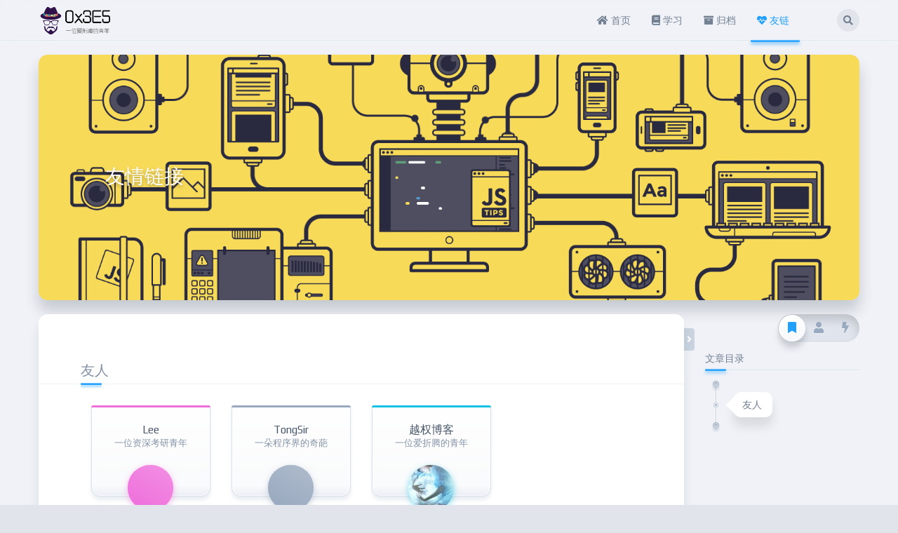

--- FILE ---
content_type: text/html; charset=UTF-8
request_url: https://www.1024s.cn/%E5%8F%8B%E6%83%85%E9%93%BE%E6%8E%A5/
body_size: 11081
content:
<!DOCTYPE html><html lang="zh-Hans" ><head><title>友情链接 | 网页制作展示</title><meta http-equiv="Content-Type" content="text/html; charset=utf-8" /><meta http-equiv="X-UA-Compatible" content="IE=Edge,chrome=1" ><meta name="viewport" content="width=device-width,minimum-scale=1.0,maximum-scale=1.0,user-scalable=no,viewport-fit=cover"/><meta name="renderer" content="webkit"><meta name='robots' content='max-image-preview:large' />
	<style>img:is([sizes="auto" i], [sizes^="auto," i]) { contain-intrinsic-size: 3000px 1500px }</style>
	<script type="text/javascript">
/* <![CDATA[ */
window._wpemojiSettings = {"baseUrl":"https:\/\/s.w.org\/images\/core\/emoji\/16.0.1\/72x72\/","ext":".png","svgUrl":"https:\/\/s.w.org\/images\/core\/emoji\/16.0.1\/svg\/","svgExt":".svg","source":{"concatemoji":"https:\/\/www.1024s.cn\/wp-includes\/js\/wp-emoji-release.min.js?ver=6.8.3"}};
/*! This file is auto-generated */
!function(s,n){var o,i,e;function c(e){try{var t={supportTests:e,timestamp:(new Date).valueOf()};sessionStorage.setItem(o,JSON.stringify(t))}catch(e){}}function p(e,t,n){e.clearRect(0,0,e.canvas.width,e.canvas.height),e.fillText(t,0,0);var t=new Uint32Array(e.getImageData(0,0,e.canvas.width,e.canvas.height).data),a=(e.clearRect(0,0,e.canvas.width,e.canvas.height),e.fillText(n,0,0),new Uint32Array(e.getImageData(0,0,e.canvas.width,e.canvas.height).data));return t.every(function(e,t){return e===a[t]})}function u(e,t){e.clearRect(0,0,e.canvas.width,e.canvas.height),e.fillText(t,0,0);for(var n=e.getImageData(16,16,1,1),a=0;a<n.data.length;a++)if(0!==n.data[a])return!1;return!0}function f(e,t,n,a){switch(t){case"flag":return n(e,"\ud83c\udff3\ufe0f\u200d\u26a7\ufe0f","\ud83c\udff3\ufe0f\u200b\u26a7\ufe0f")?!1:!n(e,"\ud83c\udde8\ud83c\uddf6","\ud83c\udde8\u200b\ud83c\uddf6")&&!n(e,"\ud83c\udff4\udb40\udc67\udb40\udc62\udb40\udc65\udb40\udc6e\udb40\udc67\udb40\udc7f","\ud83c\udff4\u200b\udb40\udc67\u200b\udb40\udc62\u200b\udb40\udc65\u200b\udb40\udc6e\u200b\udb40\udc67\u200b\udb40\udc7f");case"emoji":return!a(e,"\ud83e\udedf")}return!1}function g(e,t,n,a){var r="undefined"!=typeof WorkerGlobalScope&&self instanceof WorkerGlobalScope?new OffscreenCanvas(300,150):s.createElement("canvas"),o=r.getContext("2d",{willReadFrequently:!0}),i=(o.textBaseline="top",o.font="600 32px Arial",{});return e.forEach(function(e){i[e]=t(o,e,n,a)}),i}function t(e){var t=s.createElement("script");t.src=e,t.defer=!0,s.head.appendChild(t)}"undefined"!=typeof Promise&&(o="wpEmojiSettingsSupports",i=["flag","emoji"],n.supports={everything:!0,everythingExceptFlag:!0},e=new Promise(function(e){s.addEventListener("DOMContentLoaded",e,{once:!0})}),new Promise(function(t){var n=function(){try{var e=JSON.parse(sessionStorage.getItem(o));if("object"==typeof e&&"number"==typeof e.timestamp&&(new Date).valueOf()<e.timestamp+604800&&"object"==typeof e.supportTests)return e.supportTests}catch(e){}return null}();if(!n){if("undefined"!=typeof Worker&&"undefined"!=typeof OffscreenCanvas&&"undefined"!=typeof URL&&URL.createObjectURL&&"undefined"!=typeof Blob)try{var e="postMessage("+g.toString()+"("+[JSON.stringify(i),f.toString(),p.toString(),u.toString()].join(",")+"));",a=new Blob([e],{type:"text/javascript"}),r=new Worker(URL.createObjectURL(a),{name:"wpTestEmojiSupports"});return void(r.onmessage=function(e){c(n=e.data),r.terminate(),t(n)})}catch(e){}c(n=g(i,f,p,u))}t(n)}).then(function(e){for(var t in e)n.supports[t]=e[t],n.supports.everything=n.supports.everything&&n.supports[t],"flag"!==t&&(n.supports.everythingExceptFlag=n.supports.everythingExceptFlag&&n.supports[t]);n.supports.everythingExceptFlag=n.supports.everythingExceptFlag&&!n.supports.flag,n.DOMReady=!1,n.readyCallback=function(){n.DOMReady=!0}}).then(function(){return e}).then(function(){var e;n.supports.everything||(n.readyCallback(),(e=n.source||{}).concatemoji?t(e.concatemoji):e.wpemoji&&e.twemoji&&(t(e.twemoji),t(e.wpemoji)))}))}((window,document),window._wpemojiSettings);
/* ]]> */
</script>
<link rel='stylesheet' id='font-css' href='https://www.1024s.cn/wp-content/themes/niRvana/assets/minify/play_font.min.css?ver=6.8.3' type='text/css' media='all' />
<link rel='stylesheet' id='niRvana-css' href='https://www.1024s.cn/wp-content/themes/niRvana/assets/minify/app.min.css?ver=1.5.5' type='text/css' media='all' />
<style id='wp-emoji-styles-inline-css' type='text/css'>

	img.wp-smiley, img.emoji {
		display: inline !important;
		border: none !important;
		box-shadow: none !important;
		height: 1em !important;
		width: 1em !important;
		margin: 0 0.07em !important;
		vertical-align: -0.1em !important;
		background: none !important;
		padding: 0 !important;
	}
</style>
<link rel='stylesheet' id='wp-block-library-css' href='https://www.1024s.cn/wp-includes/css/dist/block-library/style.min.css?ver=6.8.3' type='text/css' media='all' />
<style id='classic-theme-styles-inline-css' type='text/css'>
/*! This file is auto-generated */
.wp-block-button__link{color:#fff;background-color:#32373c;border-radius:9999px;box-shadow:none;text-decoration:none;padding:calc(.667em + 2px) calc(1.333em + 2px);font-size:1.125em}.wp-block-file__button{background:#32373c;color:#fff;text-decoration:none}
</style>
<style id='global-styles-inline-css' type='text/css'>
:root{--wp--preset--aspect-ratio--square: 1;--wp--preset--aspect-ratio--4-3: 4/3;--wp--preset--aspect-ratio--3-4: 3/4;--wp--preset--aspect-ratio--3-2: 3/2;--wp--preset--aspect-ratio--2-3: 2/3;--wp--preset--aspect-ratio--16-9: 16/9;--wp--preset--aspect-ratio--9-16: 9/16;--wp--preset--color--black: #000000;--wp--preset--color--cyan-bluish-gray: #abb8c3;--wp--preset--color--white: #ffffff;--wp--preset--color--pale-pink: #f78da7;--wp--preset--color--vivid-red: #cf2e2e;--wp--preset--color--luminous-vivid-orange: #ff6900;--wp--preset--color--luminous-vivid-amber: #fcb900;--wp--preset--color--light-green-cyan: #7bdcb5;--wp--preset--color--vivid-green-cyan: #00d084;--wp--preset--color--pale-cyan-blue: #8ed1fc;--wp--preset--color--vivid-cyan-blue: #0693e3;--wp--preset--color--vivid-purple: #9b51e0;--wp--preset--gradient--vivid-cyan-blue-to-vivid-purple: linear-gradient(135deg,rgba(6,147,227,1) 0%,rgb(155,81,224) 100%);--wp--preset--gradient--light-green-cyan-to-vivid-green-cyan: linear-gradient(135deg,rgb(122,220,180) 0%,rgb(0,208,130) 100%);--wp--preset--gradient--luminous-vivid-amber-to-luminous-vivid-orange: linear-gradient(135deg,rgba(252,185,0,1) 0%,rgba(255,105,0,1) 100%);--wp--preset--gradient--luminous-vivid-orange-to-vivid-red: linear-gradient(135deg,rgba(255,105,0,1) 0%,rgb(207,46,46) 100%);--wp--preset--gradient--very-light-gray-to-cyan-bluish-gray: linear-gradient(135deg,rgb(238,238,238) 0%,rgb(169,184,195) 100%);--wp--preset--gradient--cool-to-warm-spectrum: linear-gradient(135deg,rgb(74,234,220) 0%,rgb(151,120,209) 20%,rgb(207,42,186) 40%,rgb(238,44,130) 60%,rgb(251,105,98) 80%,rgb(254,248,76) 100%);--wp--preset--gradient--blush-light-purple: linear-gradient(135deg,rgb(255,206,236) 0%,rgb(152,150,240) 100%);--wp--preset--gradient--blush-bordeaux: linear-gradient(135deg,rgb(254,205,165) 0%,rgb(254,45,45) 50%,rgb(107,0,62) 100%);--wp--preset--gradient--luminous-dusk: linear-gradient(135deg,rgb(255,203,112) 0%,rgb(199,81,192) 50%,rgb(65,88,208) 100%);--wp--preset--gradient--pale-ocean: linear-gradient(135deg,rgb(255,245,203) 0%,rgb(182,227,212) 50%,rgb(51,167,181) 100%);--wp--preset--gradient--electric-grass: linear-gradient(135deg,rgb(202,248,128) 0%,rgb(113,206,126) 100%);--wp--preset--gradient--midnight: linear-gradient(135deg,rgb(2,3,129) 0%,rgb(40,116,252) 100%);--wp--preset--font-size--small: 13px;--wp--preset--font-size--medium: 20px;--wp--preset--font-size--large: 36px;--wp--preset--font-size--x-large: 42px;--wp--preset--spacing--20: 0.44rem;--wp--preset--spacing--30: 0.67rem;--wp--preset--spacing--40: 1rem;--wp--preset--spacing--50: 1.5rem;--wp--preset--spacing--60: 2.25rem;--wp--preset--spacing--70: 3.38rem;--wp--preset--spacing--80: 5.06rem;--wp--preset--shadow--natural: 6px 6px 9px rgba(0, 0, 0, 0.2);--wp--preset--shadow--deep: 12px 12px 50px rgba(0, 0, 0, 0.4);--wp--preset--shadow--sharp: 6px 6px 0px rgba(0, 0, 0, 0.2);--wp--preset--shadow--outlined: 6px 6px 0px -3px rgba(255, 255, 255, 1), 6px 6px rgba(0, 0, 0, 1);--wp--preset--shadow--crisp: 6px 6px 0px rgba(0, 0, 0, 1);}:where(.is-layout-flex){gap: 0.5em;}:where(.is-layout-grid){gap: 0.5em;}body .is-layout-flex{display: flex;}.is-layout-flex{flex-wrap: wrap;align-items: center;}.is-layout-flex > :is(*, div){margin: 0;}body .is-layout-grid{display: grid;}.is-layout-grid > :is(*, div){margin: 0;}:where(.wp-block-columns.is-layout-flex){gap: 2em;}:where(.wp-block-columns.is-layout-grid){gap: 2em;}:where(.wp-block-post-template.is-layout-flex){gap: 1.25em;}:where(.wp-block-post-template.is-layout-grid){gap: 1.25em;}.has-black-color{color: var(--wp--preset--color--black) !important;}.has-cyan-bluish-gray-color{color: var(--wp--preset--color--cyan-bluish-gray) !important;}.has-white-color{color: var(--wp--preset--color--white) !important;}.has-pale-pink-color{color: var(--wp--preset--color--pale-pink) !important;}.has-vivid-red-color{color: var(--wp--preset--color--vivid-red) !important;}.has-luminous-vivid-orange-color{color: var(--wp--preset--color--luminous-vivid-orange) !important;}.has-luminous-vivid-amber-color{color: var(--wp--preset--color--luminous-vivid-amber) !important;}.has-light-green-cyan-color{color: var(--wp--preset--color--light-green-cyan) !important;}.has-vivid-green-cyan-color{color: var(--wp--preset--color--vivid-green-cyan) !important;}.has-pale-cyan-blue-color{color: var(--wp--preset--color--pale-cyan-blue) !important;}.has-vivid-cyan-blue-color{color: var(--wp--preset--color--vivid-cyan-blue) !important;}.has-vivid-purple-color{color: var(--wp--preset--color--vivid-purple) !important;}.has-black-background-color{background-color: var(--wp--preset--color--black) !important;}.has-cyan-bluish-gray-background-color{background-color: var(--wp--preset--color--cyan-bluish-gray) !important;}.has-white-background-color{background-color: var(--wp--preset--color--white) !important;}.has-pale-pink-background-color{background-color: var(--wp--preset--color--pale-pink) !important;}.has-vivid-red-background-color{background-color: var(--wp--preset--color--vivid-red) !important;}.has-luminous-vivid-orange-background-color{background-color: var(--wp--preset--color--luminous-vivid-orange) !important;}.has-luminous-vivid-amber-background-color{background-color: var(--wp--preset--color--luminous-vivid-amber) !important;}.has-light-green-cyan-background-color{background-color: var(--wp--preset--color--light-green-cyan) !important;}.has-vivid-green-cyan-background-color{background-color: var(--wp--preset--color--vivid-green-cyan) !important;}.has-pale-cyan-blue-background-color{background-color: var(--wp--preset--color--pale-cyan-blue) !important;}.has-vivid-cyan-blue-background-color{background-color: var(--wp--preset--color--vivid-cyan-blue) !important;}.has-vivid-purple-background-color{background-color: var(--wp--preset--color--vivid-purple) !important;}.has-black-border-color{border-color: var(--wp--preset--color--black) !important;}.has-cyan-bluish-gray-border-color{border-color: var(--wp--preset--color--cyan-bluish-gray) !important;}.has-white-border-color{border-color: var(--wp--preset--color--white) !important;}.has-pale-pink-border-color{border-color: var(--wp--preset--color--pale-pink) !important;}.has-vivid-red-border-color{border-color: var(--wp--preset--color--vivid-red) !important;}.has-luminous-vivid-orange-border-color{border-color: var(--wp--preset--color--luminous-vivid-orange) !important;}.has-luminous-vivid-amber-border-color{border-color: var(--wp--preset--color--luminous-vivid-amber) !important;}.has-light-green-cyan-border-color{border-color: var(--wp--preset--color--light-green-cyan) !important;}.has-vivid-green-cyan-border-color{border-color: var(--wp--preset--color--vivid-green-cyan) !important;}.has-pale-cyan-blue-border-color{border-color: var(--wp--preset--color--pale-cyan-blue) !important;}.has-vivid-cyan-blue-border-color{border-color: var(--wp--preset--color--vivid-cyan-blue) !important;}.has-vivid-purple-border-color{border-color: var(--wp--preset--color--vivid-purple) !important;}.has-vivid-cyan-blue-to-vivid-purple-gradient-background{background: var(--wp--preset--gradient--vivid-cyan-blue-to-vivid-purple) !important;}.has-light-green-cyan-to-vivid-green-cyan-gradient-background{background: var(--wp--preset--gradient--light-green-cyan-to-vivid-green-cyan) !important;}.has-luminous-vivid-amber-to-luminous-vivid-orange-gradient-background{background: var(--wp--preset--gradient--luminous-vivid-amber-to-luminous-vivid-orange) !important;}.has-luminous-vivid-orange-to-vivid-red-gradient-background{background: var(--wp--preset--gradient--luminous-vivid-orange-to-vivid-red) !important;}.has-very-light-gray-to-cyan-bluish-gray-gradient-background{background: var(--wp--preset--gradient--very-light-gray-to-cyan-bluish-gray) !important;}.has-cool-to-warm-spectrum-gradient-background{background: var(--wp--preset--gradient--cool-to-warm-spectrum) !important;}.has-blush-light-purple-gradient-background{background: var(--wp--preset--gradient--blush-light-purple) !important;}.has-blush-bordeaux-gradient-background{background: var(--wp--preset--gradient--blush-bordeaux) !important;}.has-luminous-dusk-gradient-background{background: var(--wp--preset--gradient--luminous-dusk) !important;}.has-pale-ocean-gradient-background{background: var(--wp--preset--gradient--pale-ocean) !important;}.has-electric-grass-gradient-background{background: var(--wp--preset--gradient--electric-grass) !important;}.has-midnight-gradient-background{background: var(--wp--preset--gradient--midnight) !important;}.has-small-font-size{font-size: var(--wp--preset--font-size--small) !important;}.has-medium-font-size{font-size: var(--wp--preset--font-size--medium) !important;}.has-large-font-size{font-size: var(--wp--preset--font-size--large) !important;}.has-x-large-font-size{font-size: var(--wp--preset--font-size--x-large) !important;}
:where(.wp-block-post-template.is-layout-flex){gap: 1.25em;}:where(.wp-block-post-template.is-layout-grid){gap: 1.25em;}
:where(.wp-block-columns.is-layout-flex){gap: 2em;}:where(.wp-block-columns.is-layout-grid){gap: 2em;}
:root :where(.wp-block-pullquote){font-size: 1.5em;line-height: 1.6;}
</style>
<script type="text/javascript" id="pf_restapi-js-extra">
/* <![CDATA[ */
var pandastudio_framework = {"route":"https:\/\/www.1024s.cn\/wp-json\/","blog_name":"\u7f51\u9875\u5236\u4f5c\u5c55\u793a","nonce":"0e9158a628","home":"https:\/\/www.1024s.cn","theme":{"uri":"http:\/\/www.ziyuanbu.com\/","author_uri":"http:\/\/www.ziyuanbu.com\/","name":"niRvana","version":"1.5.5","route":"https:\/\/www.1024s.cn\/wp-content\/themes\/niRvana"},"current_user":{"logged_in":false,"name":false,"email":false,"id":0},"baiduAudio":{"access_token":"24.94f844ded00b8145f82cc62a41ac0ead.2592000.1770547084.282335-16651949","session_key":"9mzdAvaw35TYih\/leMZpmx5p+Sa6fZn61+pBtoynkYMaRQKLw6hw7\/eJLLPaLzJNlADMwfXtr8UqPcyT2lIAUkMTbAt0qw==","spd":5,"pit":5,"per":0,"enable":true}};
/* ]]> */
</script>
<script type="text/javascript" src="https://www.1024s.cn/wp-includes/js/jquery/jquery.min.js?ver=3.7.1" id="jquery-core-js"></script>
<script type="text/javascript" src="https://www.1024s.cn/wp-includes/js/jquery/jquery-migrate.min.js?ver=3.4.1" id="jquery-migrate-js"></script>
<script type="text/javascript" src="https://www.1024s.cn/wp-content/themes/niRvana/assets/minify/app.min.js?ver=1.5.5" id="niRvana-js"></script>
<link rel="https://api.w.org/" href="https://www.1024s.cn/wp-json/" /><link rel="alternate" title="JSON" type="application/json" href="https://www.1024s.cn/wp-json/wp/v2/pages/345" /><link rel="EditURI" type="application/rsd+xml" title="RSD" href="https://www.1024s.cn/xmlrpc.php?rsd" />
<meta name="generator" content="WordPress 6.8.3" />
<link rel="canonical" href="https://www.1024s.cn/%e5%8f%8b%e6%83%85%e9%93%be%e6%8e%a5/" />
<link rel='shortlink' href='https://www.1024s.cn/?p=345' />
<link rel="alternate" title="oEmbed (JSON)" type="application/json+oembed" href="https://www.1024s.cn/wp-json/oembed/1.0/embed?url=https%3A%2F%2Fwww.1024s.cn%2F%25e5%258f%258b%25e6%2583%2585%25e9%2593%25be%25e6%258e%25a5%2F" />
<link rel="alternate" title="oEmbed (XML)" type="text/xml+oembed" href="https://www.1024s.cn/wp-json/oembed/1.0/embed?url=https%3A%2F%2Fwww.1024s.cn%2F%25e5%258f%258b%25e6%2583%2585%25e9%2593%25be%25e6%258e%25a5%2F&#038;format=xml" />
<meta name="keywords" content="越权,0x3E5,0x3e5,越权博客" /><meta name="description" content="一位爱折腾的青年" /></head><body class="black-color"><div id="wrapper" class="wordpress y2026 m01 d23 h06 page pageid-345 page-author-%e8%b6%8a%e6%9d%830x3e5 page-template page-template-favlinks-php niRvana"><div class="main-nav"><div class="container"><div class="row"><div class="col-sm-12 col-md-3 logo"><a href="https://www.1024s.cn"><img src="https://www.1024s.cn/wp-content/uploads/2019/07/LOGO.png" /></a></div><div class="col-sm-12 col-md-8 col-xl-8_5 menu-wrap"><div class="row"><div class="menuLeft"><div
pandaTab
class="topNav"
active-class=".current-menu-item,.current-menu-ancestor"
sub-class=".sub-menu"
prev-text='<i class="fa fa-angle-left" aria-hidden="true"></i>'
next-text='<i class="fa fa-angle-right" aria-hidden="true"></i>'
sub-trigger=""
auto-scrolling
><ul id="menu-%e9%a6%96%e9%a1%b5" class="menu"><li id="menu-item-332" class="menu-item menu-item-type-custom menu-item-object-custom menu-item-home menu-item-332"><a href="https://www.1024s.cn"><i class="fas fa-home"></i> 首页</a></li>
<li id="menu-item-482" class="menu-item menu-item-type-custom menu-item-object-custom menu-item-482"><a href="https://docs.1024s.cn"><i class="fas fa-book"></i> 学习</a></li>
<li id="menu-item-342" class="menu-item menu-item-type-post_type menu-item-object-page menu-item-342"><a href="https://www.1024s.cn/%e5%bd%92%e6%a1%a3-2/"><i class="fas fa-archive"></i> 归档</a></li>
<li id="menu-item-350" class="menu-item menu-item-type-post_type menu-item-object-page current-menu-item page_item page-item-345 current_page_item menu-item-350 active"><a href="https://www.1024s.cn/%e5%8f%8b%e6%83%85%e9%93%be%e6%8e%a5/" aria-current="page"><i class="fas fa-heartbeat"></i> 友链</a></li>
</ul></div></div><div class="searchRight visible-xs visible-sm"><div class="normal_searchBtn" @click="this.show_global_search()"><i class="fas fa-search""></i></div></div></div></div><div class="col-md-1 col-xl-0_5 hidden-xs hidden-sm"><div class="normal_searchBtn" data-toggle="tooltip" data-placement="auto bottom" title="" @click="this.show_global_search()"><i class="fas fa-search"></i></div></div><div class="mobileNavMenuBtn visible-xs visible-sm"><div class="menuIcon" @click="this.toggle_mobile_menu()"><div class="bread bread1"></div><div class="bread bread2"></div><div class="bread bread3"></div></div><div class="sidebar" @click="this.toggle_mobile_sidebar()"><svg xmlns="http://www.w3.org/2000/svg" width="22" height="22" viewBox="0 0 22 22"><path id="sidebar" data-name="sidebar" class="cls-1" d="M19,20H3a3,3,0,0,1-3-3V5A3,3,0,0,1,3,2H19a3,3,0,0,1,3,3V17A3,3,0,0,1,19,20ZM13,3H3A2,2,0,0,0,1,5V17a2,2,0,0,0,2,2H13V3Zm8,2a2,2,0,0,0-2-2H14V19h5a2,2,0,0,0,2-2V5Zm-6,7h5v1H15V12Zm0-3h5v1H15V9Zm0-3h5V7H15V6Z"/></svg></div></div></div></div></div><div id="main"><div class="container coverflow-wrapper dark-slider"><div pandaSlider id="coverflow" prev-text='<i class="fas fa-arrow-left"></i>' next-text='<i class="fas fa-arrow-right"></i>' view="0" class="unfull" type="image" allow-anchor-click><div class="page" post-id="345" style="background-image: url(https://www.1024s.cn/wp-content/uploads/2019/06/tips.gif);"><div class="container flex-row-middle coverflow"><div class="content flex-column-middle"><div class="category"></div><h1>友情链接</h1></div></div></div></div></div><div class="container postListsModel"><div class="row"><div class="col-md-9 col-lg-9_5"><div class="col-xs-12"><div class="row postLists"><div class="toggle_sidebar" @click="this.single_toggle_sidebar()" data-toggle="tooltip" data-placement="auto top" title="切换边栏"><i class="fas fa-angle-right"></i></div><div class="article_wrapper post clearfix page"><article class="clearfix"><div class="title_style_01 favlinks_title" id="favlink-0"><h2>友人</h2></div><div class="favlinks-group clearfix"><div class="col-xxs-12 col-xs-6 col-sm-4 col-md-4 col-lg-3"><div class="favlink-card" style="border-top: 3px solid #EF70DC"><a class="title" href="https://www.julyx.cn" target="_blank" rel="noopener noreferrer">Lee</a><div class="description">一位资深考研青年</div><a
class="icon"
style="background-color: #EF70DC;box-shadow: 0 3px 8px rgba(239,112,220,0.5);background-image: url(https://www.julyx.cn/wp-content/uploads/2020/05/u3374416169262924133fm11gp0.jpg);background-size:100px 100px"
href="https://www.julyx.cn"
target="_blank"
rel="noopener noreferrer"
></a></div></div><div class="col-xxs-12 col-xs-6 col-sm-4 col-md-4 col-lg-3"><div class="favlink-card" style="border-top: 3px solid #99a9bf"><a class="title" href="https://blog.tongsir.cn" target="_blank" rel="noopener noreferrer">TongSir</a><div class="description">一朵程序界的奇葩</div><a
class="icon"
style="background-color: #99a9bf;box-shadow: 0 3px 8px rgba(153,169,191,0.5);background-image: url(https://blog.tongsir.cn/wp-content/uploads/2018/11/2018111811001494.ico);background-size:100px 100px"
href="https://blog.tongsir.cn"
target="_blank"
rel="noopener noreferrer"
></a></div></div><div class="col-xxs-12 col-xs-6 col-sm-4 col-md-4 col-lg-3"><div class="favlink-card" style="border-top: 3px solid #16C2E4"><a class="title" href="https://www.1024s.cn" target="_blank" rel="noopener noreferrer">越权博客</a><div class="description">一位爱折腾的青年</div><a
class="icon"
style="background-color: #16C2E4;box-shadow: 0 3px 8px rgba(22,194,228,0.5);background-image: url(https://www.1024s.cn/wp-content/uploads/2017/04/IMG_4653-150x150.jpg);background-size:100px 100px"
href="https://www.1024s.cn"
target="_blank"
rel="noopener noreferrer"
></a></div></div></div></article></div>
</div></div></div><div class="col-md-3 col-lg-2_5 hidden-xs hidden-sm"><div class="row"><div class="sidebar sidebar-affix"><div manual-template="sidebarMenu"></div><div manual-template="sidebar"></div></div></div></div></div></div><footer id="footer"><div class="container"><div class="copyright silver-color">Copyright © 2019 by 越权(0x3E5) . All rights reserved.	</div><div class="beian " :template="beian"></div><script></script><style> {display:inline !important;font-size: 0 !important;line-height: 0 !important;float: left;}p+,h2+,h3+, {display: none !important;}</style></div></footer></div><div class="mobile_sidebar visible-xs visible-sm"><div manual-template="sidebarMenu"></div><div manual-template="sidebar"></div></div></div><div class="fullscreen_search"></div><div class="footer-scripts"><script type="text/html" jQVue-template="sidebarMenu"><div pandaTab class="sidebarMenu" active-class=".active" sub-trigger="click" sub-class=".sub-menu"><ul class="menu"><li data-id="sidebar-0" show-on-single show-on-page><a data-toggle="tooltip" data-placement="auto top" title="文章目录"><i class="fas fa-bookmark"></i></a></li><li data-id="sidebar-1"  show-on-home show-on-single show-on-archive show-on-page><a data-toggle="tooltip" data-placement="auto top" title="博主信息"><i class="fas fa-user"></i></a></li><li data-id="sidebar-2"  show-on-home show-on-archive show-on-single show-on-page><a data-toggle="tooltip" data-placement="auto top" title="热门"><i class="fas fa-bolt"></i></a></li></ul></div></script><script type="text/html" jQVue-template="sidebar"><aside data-id="sidebar-0" class="sidebar" style="display: none;"><h2 class="widgettitle">文章目录</h2><div class="post_nav"><ul class="nav" role="tablist"><li class="h2_nav"><a href="#favlink-0" class="h_nav" title="友人">友人</a></li>
</ul></div></aside><aside data-id="sidebar-1" class="sidebar" style="display: none;"><ul class="widget-list"><li id="pf_user_info-widget-3" class="widget pf_user_info"><div class="authorImg" style="background-image: url(https://secure.gravatar.com/avatar/3f3129231165df6c687a563b79baabae?d=404);"></div><div class="meta"><div class="name">0x3E5</div><div class="description">一位爱折腾的青年</div></div></li><li id="pf_microblog-widget-5" class="widget pf_microblog"><h2 class="widgettitle">最近动态</h2><ul><li><div class="date silver-color"><span>2019-8-20 13:55</span></div><div class="main"><p><p>总是能给人安慰，却忽视了自己。</p>
</p></div></li><li><div class="date silver-color"><span>2019-6-27 16:46</span></div><div class="main"><p><p>在参与一个项目的开发，暂时离开一段时间。</p>
</p></div></li></ul></li><li id="pf_tag_cloud-widget-5" class="widget pf_tag_cloud"><h2 class="widgettitle">热门标签</h2><ul class="tag"><li><a href="https://www.1024s.cn/tag/apache" target="_blank">Apache</a></li><li><a href="https://www.1024s.cn/tag/javascript/" target="_blank">JavaScript</a></li><li><a href="https://www.1024s.cn/tag/linux/" target="_blank">Linux</a></li><li><a href="https://www.1024s.cn/tag/windows/" target="_blank">Windows</a></li><li><a href="https://www.1024s.cn/tag/steam/" target="_blank">Steam</a></li><li><a href="https://www.1024s.cn/tag/mysql/" target="_blank">MySql</a></li></ul></li></ul></aside><aside data-id="sidebar-2" class="sidebar" style="display: none;"><ul class="widget-list"><li id="pf_hotposts-widget-5" class="widget pf_hotposts"><h2 class="widgettitle">热门文章</h2><ul><li><div class='single-wrapper clearfix'><a class='cover' style='background-image:url(https://www.1024s.cn/wp-content/uploads/2017/04/IMG_4653-150x150.jpg)' href='https://www.1024s.cn/2017/04/18/%e9%80%81%e7%bb%99%e6%88%91%e8%87%aa%e5%b7%b1%ef%bc%8c%e4%b9%9f%e9%80%81%e7%bb%99%e4%bd%a0%e4%bb%ac%e3%80%82/'></a><div class='meta'><a class='post-title' href='https://www.1024s.cn/2017/04/18/%e9%80%81%e7%bb%99%e6%88%91%e8%87%aa%e5%b7%b1%ef%bc%8c%e4%b9%9f%e9%80%81%e7%bb%99%e4%bd%a0%e4%bb%ac%e3%80%82/'><h4>送给我自己，也送给你们。</h4></a><div class='summary'><span class='likes'><i class='fas fa-heart'></i>18</span><span class='comments'><i class='fas fa-comments'></i>0</span></div></div></div></li><li><div class='single-wrapper clearfix'><a class='cover' style='background-image:url(https://www.1024s.cn/wp-content/uploads/2020/05/epacbg.jpg)' href='https://www.1024s.cn/2020/05/18/%e5%88%a9%e7%94%a8puppeteer%e8%87%aa%e5%8a%a8%e5%a1%ab%e6%8a%a5%e7%96%ab%e6%83%85%e4%bf%a1%e6%81%af/'></a><div class='meta'><a class='post-title' href='https://www.1024s.cn/2020/05/18/%e5%88%a9%e7%94%a8puppeteer%e8%87%aa%e5%8a%a8%e5%a1%ab%e6%8a%a5%e7%96%ab%e6%83%85%e4%bf%a1%e6%81%af/'><h4>利用puppeteer自动填报疫情信息</h4></a><div class='summary'><span class='likes'><i class='fas fa-heart'></i>15</span><span class='comments'><i class='fas fa-comments'></i>0</span></div></div></div></li><li><div class='single-wrapper clearfix'><a class='cover' style='background-image:url()' href='https://www.1024s.cn/2017/04/20/39/'></a><div class='meta'><a class='post-title' href='https://www.1024s.cn/2017/04/20/39/'><h4></h4></a><div class='summary'><span class='likes'><i class='fas fa-heart'></i>13</span><span class='comments'><i class='fas fa-comments'></i>0</span></div></div></div></li><li><div class='single-wrapper clearfix'><a class='cover' style='background-image:url(https://www.1024s.cn/wp-content/uploads/2017/05/bizhi8-150x150.jpg)' href='https://www.1024s.cn/2017/05/15/%e4%bd%a0%e6%98%af%e5%b9%b4%e5%b0%91%e7%9a%84%e6%ac%a2%e5%96%9c%ef%bc%8c%e5%96%9c%e6%ac%a2%e7%9a%84%e5%b0%91%e5%b9%b4%e6%98%af%e4%bd%a0%e3%80%82/'></a><div class='meta'><a class='post-title' href='https://www.1024s.cn/2017/05/15/%e4%bd%a0%e6%98%af%e5%b9%b4%e5%b0%91%e7%9a%84%e6%ac%a2%e5%96%9c%ef%bc%8c%e5%96%9c%e6%ac%a2%e7%9a%84%e5%b0%91%e5%b9%b4%e6%98%af%e4%bd%a0%e3%80%82/'><h4>你是年少的欢喜，喜欢的少年是你。</h4></a><div class='summary'><span class='likes'><i class='fas fa-heart'></i>12</span><span class='comments'><i class='fas fa-comments'></i>0</span></div></div></div></li><li><div class='single-wrapper clearfix'><a class='cover' style='background-image:url(https://www.1024s.cn/wp-content/uploads/2017/06/zgglxtzcd-150x150.jpg)' href='https://www.1024s.cn/2017/06/27/c%e8%af%ad%e8%a8%80%e8%af%be%e7%a8%8b%e8%ae%be%e8%ae%a1%e5%85%b3%e4%ba%8e%e8%81%8c%e5%b7%a5%e4%bf%a1%e6%81%af%e7%ae%a1%e7%90%86%e7%b3%bb%e7%bb%9f%e7%9a%84%e8%ae%be%e8%ae%a1%ef%bc%81/'></a><div class='meta'><a class='post-title' href='https://www.1024s.cn/2017/06/27/c%e8%af%ad%e8%a8%80%e8%af%be%e7%a8%8b%e8%ae%be%e8%ae%a1%e5%85%b3%e4%ba%8e%e8%81%8c%e5%b7%a5%e4%bf%a1%e6%81%af%e7%ae%a1%e7%90%86%e7%b3%bb%e7%bb%9f%e7%9a%84%e8%ae%be%e8%ae%a1%ef%bc%81/'><h4>C语言课程设计:关于职工信息管理系统的设计！</h4></a><div class='summary'><span class='likes'><i class='fas fa-heart'></i>12</span><span class='comments'><i class='fas fa-comments'></i>0</span></div></div></div></li><li><div class='single-wrapper clearfix'><a class='cover' style='background-image:url()' href='https://www.1024s.cn/2017/07/02/%e6%87%92%e6%83%b0%e6%88%90%e6%80%a7%e3%80%82%e3%80%82%e3%80%82/'></a><div class='meta'><a class='post-title' href='https://www.1024s.cn/2017/07/02/%e6%87%92%e6%83%b0%e6%88%90%e6%80%a7%e3%80%82%e3%80%82%e3%80%82/'><h4>懒惰成性。。。</h4></a><div class='summary'><span class='likes'><i class='fas fa-heart'></i>12</span><span class='comments'><i class='fas fa-comments'></i>0</span></div></div></div></li><li><div class='single-wrapper clearfix'><a class='cover' style='background-image:url()' href='https://www.1024s.cn/2017/07/04/%e5%b0%8f%e6%9d%b0%e7%91%9e/'></a><div class='meta'><a class='post-title' href='https://www.1024s.cn/2017/07/04/%e5%b0%8f%e6%9d%b0%e7%91%9e/'><h4>小杰瑞</h4></a><div class='summary'><span class='likes'><i class='fas fa-heart'></i>12</span><span class='comments'><i class='fas fa-comments'></i>0</span></div></div></div></li><li><div class='single-wrapper clearfix'><a class='cover' style='background-image:url(https://www.1024s.cn/wp-content/uploads/2020/05/crackApp1-scaled.jpg)' href='https://www.1024s.cn/2020/05/11/%e9%80%86%e5%90%91%e5%88%86%e6%9e%90%e6%9f%90%e5%ad%a6%e6%a0%a1app/'></a><div class='meta'><a class='post-title' href='https://www.1024s.cn/2020/05/11/%e9%80%86%e5%90%91%e5%88%86%e6%9e%90%e6%9f%90%e5%ad%a6%e6%a0%a1app/'><h4>逆向分析某学校App</h4></a><div class='summary'><span class='likes'><i class='fas fa-heart'></i>11</span><span class='comments'><i class='fas fa-comments'></i>0</span></div></div></div></li><li><div class='single-wrapper clearfix'><a class='cover' style='background-image:url(https://www.1024s.cn/wp-content/uploads/2019/10/nvmbg.jpg)' href='https://www.1024s.cn/2019/10/23/nvm%e5%ae%89%e8%a3%85%e6%95%99%e7%a8%8bwinmac/'></a><div class='meta'><a class='post-title' href='https://www.1024s.cn/2019/10/23/nvm%e5%ae%89%e8%a3%85%e6%95%99%e7%a8%8bwinmac/'><h4>NVM安装教程(win+mac)</h4></a><div class='summary'><span class='likes'><i class='fas fa-heart'></i>8</span><span class='comments'><i class='fas fa-comments'></i>0</span></div></div></div></li><li><div class='single-wrapper clearfix'><a class='cover' style='background-image:url(https://www.1024s.cn/wp-content/uploads/2019/03/mysql-img-150x150.jpg)' href='https://www.1024s.cn/2019/03/17/mysql%e5%a4%84%e7%90%86%e4%b8%8a%e7%99%be%e4%b8%87-%e4%b8%8a%e5%8d%83%e4%b8%87%e6%9d%a1%e6%95%b0%e6%8d%ae%e6%97%b6%e5%a6%82%e4%bd%95%e6%8f%90%e9%ab%98%e5%a4%84%e7%90%86%e6%9f%a5%e8%af%a2%e9%80%9f/'></a><div class='meta'><a class='post-title' href='https://www.1024s.cn/2019/03/17/mysql%e5%a4%84%e7%90%86%e4%b8%8a%e7%99%be%e4%b8%87-%e4%b8%8a%e5%8d%83%e4%b8%87%e6%9d%a1%e6%95%b0%e6%8d%ae%e6%97%b6%e5%a6%82%e4%bd%95%e6%8f%90%e9%ab%98%e5%a4%84%e7%90%86%e6%9f%a5%e8%af%a2%e9%80%9f/'><h4>mysql处理上百万/上千万条数据时如何提高处理查询速度</h4></a><div class='summary'><span class='likes'><i class='fas fa-heart'></i>6</span><span class='comments'><i class='fas fa-comments'></i>0</span></div></div></div></li></ul></li></ul></aside></script><script type="text/html" jQVue-template="fullscreen_search"><div class="container"><div class="close_btn" @click="this.hide_global_search()"><i class="fas fa-times"></i></div><div class="global_search_form"><div class="searchbox clearfix"><input type="search" v-model="global_search_query" placeholder="请输入..."><span class="button" @click="this.global_search()"><span class="icon"><i class="fas fa-search"></i></span></span></div><p class="advanced"><span @click="this.global_search_toggle_advanced()">高级选项 <i class="fas fa-angle-down"></i></span></p><p class="checkbox-group" style="display: none;"><input type="checkbox" v-model="global_search_post" class="jv-checkbox" label="文章"><input type="checkbox" v-model="global_search_gallery" class="jv-checkbox" label="相册"><input type="checkbox" v-model="global_search_prod_title" class="jv-checkbox" label="仅检索标题"></p></div></div><div class="container" style="max-width: 1170px !important;"><div class="waterfall postLists cards row"></div></div></script><script type="text/html" jQVue-template="beian"><a href='http://beian.miit.gov.cn' target='_blank'><img src='https://ss0.bdstatic.com/5aV1bjqh_Q23odCf/static/superman/img/icon-police.png?v=md5' /><span>鲁ICP备16049117号-1</span></a></script><script type="text/html" jQVue-template="post_list">
{{#data}}<div class="col-xxs-6 col-xs-4 col-md-3 post-card-wrapper"><div class="card">
{{#thumbnail}}<a href="{{href}}" class="cover" style="background-image: url({{thumbnail}});" showas='padding'></a><a href="{{href}}" showas='img'><img src="{{thumbnail}}" class="cover" alt=""></a>
{{/thumbnail}}<div class="meta"><div class="date">{{date}}</div><h2><a href="{{href}}">{{title}}</a></h2><div class="tags">
{{#tags}}<a class="color-{{color}}">{{tag}}</a>
{{/tags}}</div><div class="summary"><span class="likes"><i class="fas fa-heart"></i>
{{like}}</span><span class="comments"><i class="fas fa-comments"></i>
{{comment}}</span></div></div></div></div>
{{/data}}{{^data}}<p class="nodata">未找到相关内容！</p>
{{/data}}</script><script type="text/html" jQVue-template="dashang"><div class="modal fade" id="dashang" tabindex="-1" role="dialog"><div class="modal-dialog" role="document"><div class="modal-content"><div class="modal-header"><button type="button" class="close" data-dismiss="modal" aria-label="Close"><span aria-hidden="true">&times;</span></button><h4 class="modal-title">欢迎各位老板打赏</h4></div><div class="modal-body"><p></p><div><ul class="nav nav-tabs" role="tablist"><li role="presentation" class="active"><a href="#dashang_0" aria-controls="dashang_0" role="tab" data-toggle="tab">支付宝</a></li></ul><div class="tab-content">
<div role="tabpanel" class="tab-pane active" id="dashang_0"><p class="dashangImg_wrapper"><img src="https://www.1024s.cn/wp-content/uploads/2017/09/zhifubao.jpg" class="dashangImg"></p></div>
</div></div></div><div class="modal-footer"><button type="button" class="btn btn-primary" data-dismiss="modal">关闭</button></div></div></div></div></script><script type="text/html" jQVue-template="chatTemplate"><div class="chatList clearfix server"><div class="headimg"></div><div class="chat_pop">欢迎使用FAQ检索服务，请输入关键词开始检索</div></div>
{{#chat_msg}}<div class="chatList clearfix {{user}}"><div class="headimg"></div><div class="chat_pop">
{{content}}</div></div>
{{/chat_msg}}</script><script type="text/html" jQVue-template="floatTools"><div class="floatTools"><div class="tool-button backToTop unavailable" @click="this.backToTop()"><i class="fas fa-rocket"></i></div></div></script><script type="text/html" jQVue-template="assistance_wrapper"><div id="chatTemplate"></div><div class="clearfix chat_form"><input type="text" class="chat_input" v-model="chat_input" placeholder="请输入检索关键词..."><button @click="this.send_chat_message()">搜索</button></div></script><script type="text/html" jQVue-template="wechatCoverWrapper"><div class="container"><div class="close_btn" @click="this.hide_wechat_cover()"><i class="fas fa-times"></i></div></div><div class="wechat-cover"><div class="renderCoverImg"><div class="cover"><img src="{{thumbImg}}"><div class="title">{{title}}</div></div><div class="meta"><div class="description">{{description}}</div><div class="qrcode"></div><div class="muted">扫描二维码阅读更多内容</div></div></div><div class="wait"><span>封面生成中...</span></div></div></script><script type="speculationrules">
{"prefetch":[{"source":"document","where":{"and":[{"href_matches":"\/*"},{"not":{"href_matches":["\/wp-*.php","\/wp-admin\/*","\/wp-content\/uploads\/*","\/wp-content\/*","\/wp-content\/plugins\/*","\/wp-content\/themes\/niRvana\/*","\/*\\?(.+)"]}},{"not":{"selector_matches":"a[rel~=\"nofollow\"]"}},{"not":{"selector_matches":".no-prefetch, .no-prefetch a"}}]},"eagerness":"conservative"}]}
</script>
<script src="https://www.1024s.cn/wp-content/themes/niRvana/pandastudio_plugins/baiduAudio/baiduAudio.js"></script><link rel="stylesheet" type="text/css" href="https://www.1024s.cn/wp-content/themes/niRvana/pandastudio_plugins/baiduAudio/baiduAudio.css"/><script type="text/javascript" src="https://www.1024s.cn/wp-includes/js/comment-reply.min.js?ver=6.8.3" id="comment-reply-js" async="async" data-wp-strategy="async"></script>
<script>try{var _hmt = _hmt || [];
(function() {
  var hm = document.createElement("script");
  hm.src = "https://hm.baidu.com/hm.js?74e6cf968e5d83a422e24e919534644c";
  var s = document.getElementsByTagName("script")[0]; 
  s.parentNode.insertBefore(hm, s);
})();}catch(e){console.log(e)}</script><style>/*html{
 /* IE */
 filter: gray;
 /* 除Firefox以外其它的浏览器 */
 Invalid property value.filter: progid:DXImageTransform.Microsoft.BasicImage(grayscale=1);
 -webkit-filter: grayscale(1);
}*/</style></div><div class="pageLoader flex-row-middle flex-center"><div></div><div></div><div></div><div></div></div><div :template="dashang"></div><div id="assistance" class="unavailable"></div></body></html>

--- FILE ---
content_type: text/css
request_url: https://www.1024s.cn/wp-content/themes/niRvana/assets/minify/play_font.min.css?ver=6.8.3
body_size: 119
content:
@font-face{font-family:"Play";src:url("../webfonts/Play-regular.ttf") format("truetype");font-style:normal;font-weight:normal}@font-face{font-family:"Play";src:url("../webfonts/Play-bold.ttf") format("truetype");font-style:normal;font-weight:bold}

--- FILE ---
content_type: text/css
request_url: https://www.1024s.cn/wp-content/themes/niRvana/assets/minify/app.min.css?ver=1.5.5
body_size: 66463
content:
/*!
 * Bootstrap v3.3.5 (http://getbootstrap.com)
 * Copyright 2011-2015 Twitter, Inc.
 * Licensed under MIT (https://github.com/twbs/bootstrap/blob/master/LICENSE)
 *//*! normalize.css v3.0.3 | MIT License | github.com/necolas/normalize.css */.hljs-emphasis,.wp-block-quote cite,dfn{font-style:italic}.label,sub,sup{vertical-align:baseline}.btn,.btn-group,.btn-group-vertical,.caret,.checkbox-inline,.radio-inline,img{vertical-align:middle}hr,img{border:0}body,figure{margin:0}.navbar-fixed-bottom .navbar-collapse,.navbar-fixed-top .navbar-collapse,.pre-scrollable{max-height:340px}.col-lg-0_5,.col-lg-10_5,.col-lg-11_5,.col-lg-1_5,.col-lg-2_5,.col-lg-3_5,.col-lg-4_5,.col-lg-5_5,.col-lg-6_5,.col-lg-7_5,.col-lg-8_5,.col-lg-9_5,.col-md-0_5,.col-md-10_5,.col-md-11_5,.col-md-1_5,.col-md-2_5,.col-md-3_5,.col-md-4_5,.col-md-5_5,.col-md-6_5,.col-md-7_5,.col-md-8_5,.col-md-9_5,.col-sm-0_5,.col-sm-10_5,.col-sm-11_5,.col-sm-1_5,.col-sm-2_5,.col-sm-3_5,.col-sm-4_5,.col-sm-5_5,.col-sm-6_5,.col-sm-7_5,.col-sm-8_5,.col-sm-9_5,.col-xl-0_5,.col-xl-10_5,.col-xl-11_5,.col-xl-1_5,.col-xl-2_5,.col-xl-3_5,.col-xl-4_5,.col-xl-5_5,.col-xl-6_5,.col-xl-7_5,.col-xl-8_5,.col-xl-9_5,.col-xs-0_5,.col-xs-10_5,.col-xs-11_5,.col-xs-1_5,.col-xs-2_5,.col-xs-3_5,.col-xs-4_5,.col-xs-5_5,.col-xs-6_5,.col-xs-7_5,.col-xs-8_5,.col-xs-9_5,.col-xxs-1,.col-xxs-10,.col-xxs-11,.col-xxs-12,.col-xxs-2,.col-xxs-3,.col-xxs-4,.col-xxs-5,.col-xxs-6,.col-xxs-7,.col-xxs-8,.col-xxs-9{min-height:1px;padding-right:15px;padding-left:15px;position:relative}.btn-group>.btn-group,.btn-toolbar .btn,.btn-toolbar .btn-group,.btn-toolbar .input-group,.col-xs-1,.col-xs-10,.col-xs-11,.col-xs-12,.col-xs-2,.col-xs-3,.col-xs-4,.col-xs-5,.col-xs-6,.col-xs-7,.col-xs-8,.col-xs-9,.dropdown-menu{float:left}#coverflow>.anchor,#flatflow,.btn{-webkit-user-select:none}#flatflow .page,.block.text,.flex-column-middle,.vcard .meta,.wp-block-pandastudio-single{-webkit-box-direction:normal}html{font-family:sans-serif;-webkit-text-size-adjust:100%;-ms-text-size-adjust:100%}article,aside,details,figcaption,figure,footer,header,hgroup,main,menu,nav,section,summary{display:block}audio,canvas,progress,video{display:inline-block;vertical-align:baseline}audio:not([controls]){display:none;height:0}[hidden],template{display:none}a{background-color:transparent}a:active,a:hover{outline:0}b,optgroup,strong{font-weight:700}h1{margin:.67em 0}mark{color:#000;background:#ff0}sub,sup{position:relative;font-size:75%;line-height:0}sup{top:-.5em}sub{bottom:-.25em}svg:not(:root){overflow:hidden}hr{height:0;-webkit-box-sizing:content-box;box-sizing:content-box}code,kbd,pre,samp{font-size:1em}button,input,optgroup,select,textarea{margin:0;font:inherit;color:inherit}button{overflow:visible}button,select{text-transform:none}button,html input[type=button],input[type=reset],input[type=submit]{-webkit-appearance:button;cursor:pointer}button[disabled],html input[disabled]{cursor:default}button::-moz-focus-inner,input::-moz-focus-inner{padding:0;border:0}input[type=checkbox],input[type=radio]{-webkit-box-sizing:border-box;box-sizing:border-box;padding:0}input[type=number]::-webkit-inner-spin-button,input[type=number]::-webkit-outer-spin-button{height:auto}input[type=search]::-webkit-search-cancel-button,input[type=search]::-webkit-search-decoration{-webkit-appearance:none}textarea{overflow:auto}table{border-spacing:0;border-collapse:collapse}td,th{padding:0}/*! Source: https://github.com/h5bp/html5-boilerplate/blob/master/src/css/main.css */@media print{blockquote,img,pre,tr{page-break-inside:avoid}*,:after,:before{color:#000!important;text-shadow:none!important;background:0 0!important;-webkit-box-shadow:none!important;box-shadow:none!important}a,a:visited{text-decoration:underline}a[href]:after{content:" (" attr(href) ")"}abbr[title]:after{content:" (" attr(title) ")"}a[href^="javascript:"]:after,a[href^="#"]:after{content:""}blockquote,pre{border:1px solid #999}thead{display:table-header-group}img{max-width:100%!important}h2,h3,p{orphans:3;widows:3}h2,h3{page-break-after:avoid}.navbar{display:none}.btn>.caret,.dropup>.btn>.caret{border-top-color:#000!important}.label{border:1px solid #000}.table{border-collapse:collapse!important}.table td,.table th{background-color:#fff!important}.table-bordered td,.table-bordered th{border:1px solid #ddd!important}}.dropdown-menu,.modal-content{-webkit-background-clip:padding-box}.btn-danger.active,.btn-danger:active,.btn-default.active,.btn-default:active,.btn-info.active,.btn-info:active,.btn-primary.active,.btn-primary:active,.btn-warning.active,.btn-warning:active,.btn.active,.btn:active,.dropdown-menu>.disabled>a:focus,.dropdown-menu>.disabled>a:hover,.form-control,.navbar-toggle,.open>.dropdown-toggle.btn-danger,.open>.dropdown-toggle.btn-default,.open>.dropdown-toggle.btn-info,.open>.dropdown-toggle.btn-primary,.open>.dropdown-toggle.btn-warning{background-image:none}.img-thumbnail,body{background-color:#fff}@font-face{font-family:'Glyphicons Halflings';src:url(../fonts/glyphicons-halflings-regular.eot);src:url(../fonts/glyphicons-halflings-regular.eot?#iefix) format('embedded-opentype'),url(../fonts/glyphicons-halflings-regular.woff2) format('woff2'),url(../fonts/glyphicons-halflings-regular.woff) format('woff'),url(../fonts/glyphicons-halflings-regular.ttf) format('truetype'),url(../fonts/glyphicons-halflings-regular.svg#glyphicons_halflingsregular) format('svg')}.glyphicon{position:relative;top:1px;display:inline-block;font-family:'Glyphicons Halflings';font-style:normal;font-weight:400;line-height:1;-webkit-font-smoothing:antialiased;-moz-osx-font-smoothing:grayscale}.glyphicon-asterisk:before{content:"\2a"}.glyphicon-plus:before{content:"\2b"}.glyphicon-eur:before,.glyphicon-euro:before{content:"\20ac"}.glyphicon-minus:before{content:"\2212"}.glyphicon-cloud:before{content:"\2601"}.glyphicon-envelope:before{content:"\2709"}.glyphicon-pencil:before{content:"\270f"}.glyphicon-glass:before{content:"\e001"}.glyphicon-music:before{content:"\e002"}.glyphicon-search:before{content:"\e003"}.glyphicon-heart:before{content:"\e005"}.glyphicon-star:before{content:"\e006"}.glyphicon-star-empty:before{content:"\e007"}.glyphicon-user:before{content:"\e008"}.glyphicon-film:before{content:"\e009"}.glyphicon-th-large:before{content:"\e010"}.glyphicon-th:before{content:"\e011"}.glyphicon-th-list:before{content:"\e012"}.glyphicon-ok:before{content:"\e013"}.glyphicon-remove:before{content:"\e014"}.glyphicon-zoom-in:before{content:"\e015"}.glyphicon-zoom-out:before{content:"\e016"}.glyphicon-off:before{content:"\e017"}.glyphicon-signal:before{content:"\e018"}.glyphicon-cog:before{content:"\e019"}.glyphicon-trash:before{content:"\e020"}.glyphicon-home:before{content:"\e021"}.glyphicon-file:before{content:"\e022"}.glyphicon-time:before{content:"\e023"}.glyphicon-road:before{content:"\e024"}.glyphicon-download-alt:before{content:"\e025"}.glyphicon-download:before{content:"\e026"}.glyphicon-upload:before{content:"\e027"}.glyphicon-inbox:before{content:"\e028"}.glyphicon-play-circle:before{content:"\e029"}.glyphicon-repeat:before{content:"\e030"}.glyphicon-refresh:before{content:"\e031"}.glyphicon-list-alt:before{content:"\e032"}.glyphicon-lock:before{content:"\e033"}.glyphicon-flag:before{content:"\e034"}.glyphicon-headphones:before{content:"\e035"}.glyphicon-volume-off:before{content:"\e036"}.glyphicon-volume-down:before{content:"\e037"}.glyphicon-volume-up:before{content:"\e038"}.glyphicon-qrcode:before{content:"\e039"}.glyphicon-barcode:before{content:"\e040"}.glyphicon-tag:before{content:"\e041"}.glyphicon-tags:before{content:"\e042"}.glyphicon-book:before{content:"\e043"}.glyphicon-bookmark:before{content:"\e044"}.glyphicon-print:before{content:"\e045"}.glyphicon-camera:before{content:"\e046"}.glyphicon-font:before{content:"\e047"}.glyphicon-bold:before{content:"\e048"}.glyphicon-italic:before{content:"\e049"}.glyphicon-text-height:before{content:"\e050"}.glyphicon-text-width:before{content:"\e051"}.glyphicon-align-left:before{content:"\e052"}.glyphicon-align-center:before{content:"\e053"}.glyphicon-align-right:before{content:"\e054"}.glyphicon-align-justify:before{content:"\e055"}.glyphicon-list:before{content:"\e056"}.glyphicon-indent-left:before{content:"\e057"}.glyphicon-indent-right:before{content:"\e058"}.glyphicon-facetime-video:before{content:"\e059"}.glyphicon-picture:before{content:"\e060"}.glyphicon-map-marker:before{content:"\e062"}.glyphicon-adjust:before{content:"\e063"}.glyphicon-tint:before{content:"\e064"}.glyphicon-edit:before{content:"\e065"}.glyphicon-share:before{content:"\e066"}.glyphicon-check:before{content:"\e067"}.glyphicon-move:before{content:"\e068"}.glyphicon-step-backward:before{content:"\e069"}.glyphicon-fast-backward:before{content:"\e070"}.glyphicon-backward:before{content:"\e071"}.glyphicon-play:before{content:"\e072"}.glyphicon-pause:before{content:"\e073"}.glyphicon-stop:before{content:"\e074"}.glyphicon-forward:before{content:"\e075"}.glyphicon-fast-forward:before{content:"\e076"}.glyphicon-step-forward:before{content:"\e077"}.glyphicon-eject:before{content:"\e078"}.glyphicon-chevron-left:before{content:"\e079"}.glyphicon-chevron-right:before{content:"\e080"}.glyphicon-plus-sign:before{content:"\e081"}.glyphicon-minus-sign:before{content:"\e082"}.glyphicon-remove-sign:before{content:"\e083"}.glyphicon-ok-sign:before{content:"\e084"}.glyphicon-question-sign:before{content:"\e085"}.glyphicon-info-sign:before{content:"\e086"}.glyphicon-screenshot:before{content:"\e087"}.glyphicon-remove-circle:before{content:"\e088"}.glyphicon-ok-circle:before{content:"\e089"}.glyphicon-ban-circle:before{content:"\e090"}.glyphicon-arrow-left:before{content:"\e091"}.glyphicon-arrow-right:before{content:"\e092"}.glyphicon-arrow-up:before{content:"\e093"}.glyphicon-arrow-down:before{content:"\e094"}.glyphicon-share-alt:before{content:"\e095"}.glyphicon-resize-full:before{content:"\e096"}.glyphicon-resize-small:before{content:"\e097"}.glyphicon-exclamation-sign:before{content:"\e101"}.glyphicon-gift:before{content:"\e102"}.glyphicon-leaf:before{content:"\e103"}.glyphicon-fire:before{content:"\e104"}.glyphicon-eye-open:before{content:"\e105"}.glyphicon-eye-close:before{content:"\e106"}.glyphicon-warning-sign:before{content:"\e107"}.glyphicon-plane:before{content:"\e108"}.glyphicon-calendar:before{content:"\e109"}.glyphicon-random:before{content:"\e110"}.glyphicon-comment:before{content:"\e111"}.glyphicon-magnet:before{content:"\e112"}.glyphicon-chevron-up:before{content:"\e113"}.glyphicon-chevron-down:before{content:"\e114"}.glyphicon-retweet:before{content:"\e115"}.glyphicon-shopping-cart:before{content:"\e116"}.glyphicon-folder-close:before{content:"\e117"}.glyphicon-folder-open:before{content:"\e118"}.glyphicon-resize-vertical:before{content:"\e119"}.glyphicon-resize-horizontal:before{content:"\e120"}.glyphicon-hdd:before{content:"\e121"}.glyphicon-bullhorn:before{content:"\e122"}.glyphicon-bell:before{content:"\e123"}.glyphicon-certificate:before{content:"\e124"}.glyphicon-thumbs-up:before{content:"\e125"}.glyphicon-thumbs-down:before{content:"\e126"}.glyphicon-hand-right:before{content:"\e127"}.glyphicon-hand-left:before{content:"\e128"}.glyphicon-hand-up:before{content:"\e129"}.glyphicon-hand-down:before{content:"\e130"}.glyphicon-circle-arrow-right:before{content:"\e131"}.glyphicon-circle-arrow-left:before{content:"\e132"}.glyphicon-circle-arrow-up:before{content:"\e133"}.glyphicon-circle-arrow-down:before{content:"\e134"}.glyphicon-globe:before{content:"\e135"}.glyphicon-wrench:before{content:"\e136"}.glyphicon-tasks:before{content:"\e137"}.glyphicon-filter:before{content:"\e138"}.glyphicon-briefcase:before{content:"\e139"}.glyphicon-fullscreen:before{content:"\e140"}.glyphicon-dashboard:before{content:"\e141"}.glyphicon-paperclip:before{content:"\e142"}.glyphicon-heart-empty:before{content:"\e143"}.glyphicon-link:before{content:"\e144"}.glyphicon-phone:before{content:"\e145"}.glyphicon-pushpin:before{content:"\e146"}.glyphicon-usd:before{content:"\e148"}.glyphicon-gbp:before{content:"\e149"}.glyphicon-sort:before{content:"\e150"}.glyphicon-sort-by-alphabet:before{content:"\e151"}.glyphicon-sort-by-alphabet-alt:before{content:"\e152"}.glyphicon-sort-by-order:before{content:"\e153"}.glyphicon-sort-by-order-alt:before{content:"\e154"}.glyphicon-sort-by-attributes:before{content:"\e155"}.glyphicon-sort-by-attributes-alt:before{content:"\e156"}.glyphicon-unchecked:before{content:"\e157"}.glyphicon-expand:before{content:"\e158"}.glyphicon-collapse-down:before{content:"\e159"}.glyphicon-collapse-up:before{content:"\e160"}.glyphicon-log-in:before{content:"\e161"}.glyphicon-flash:before{content:"\e162"}.glyphicon-log-out:before{content:"\e163"}.glyphicon-new-window:before{content:"\e164"}.glyphicon-record:before{content:"\e165"}.glyphicon-save:before{content:"\e166"}.glyphicon-open:before{content:"\e167"}.glyphicon-saved:before{content:"\e168"}.glyphicon-import:before{content:"\e169"}.glyphicon-export:before{content:"\e170"}.glyphicon-send:before{content:"\e171"}.glyphicon-floppy-disk:before{content:"\e172"}.glyphicon-floppy-saved:before{content:"\e173"}.glyphicon-floppy-remove:before{content:"\e174"}.glyphicon-floppy-save:before{content:"\e175"}.glyphicon-floppy-open:before{content:"\e176"}.glyphicon-credit-card:before{content:"\e177"}.glyphicon-transfer:before{content:"\e178"}.glyphicon-cutlery:before{content:"\e179"}.glyphicon-header:before{content:"\e180"}.glyphicon-compressed:before{content:"\e181"}.glyphicon-earphone:before{content:"\e182"}.glyphicon-phone-alt:before{content:"\e183"}.glyphicon-tower:before{content:"\e184"}.glyphicon-stats:before{content:"\e185"}.glyphicon-sd-video:before{content:"\e186"}.glyphicon-hd-video:before{content:"\e187"}.glyphicon-subtitles:before{content:"\e188"}.glyphicon-sound-stereo:before{content:"\e189"}.glyphicon-sound-dolby:before{content:"\e190"}.glyphicon-sound-5-1:before{content:"\e191"}.glyphicon-sound-6-1:before{content:"\e192"}.glyphicon-sound-7-1:before{content:"\e193"}.glyphicon-copyright-mark:before{content:"\e194"}.glyphicon-registration-mark:before{content:"\e195"}.glyphicon-cloud-download:before{content:"\e197"}.glyphicon-cloud-upload:before{content:"\e198"}.glyphicon-tree-conifer:before{content:"\e199"}.glyphicon-tree-deciduous:before{content:"\e200"}.glyphicon-cd:before{content:"\e201"}.glyphicon-save-file:before{content:"\e202"}.glyphicon-open-file:before{content:"\e203"}.glyphicon-level-up:before{content:"\e204"}.glyphicon-copy:before{content:"\e205"}.glyphicon-paste:before{content:"\e206"}.glyphicon-alert:before{content:"\e209"}.glyphicon-equalizer:before{content:"\e210"}.glyphicon-king:before{content:"\e211"}.glyphicon-queen:before{content:"\e212"}.glyphicon-pawn:before{content:"\e213"}.glyphicon-bishop:before{content:"\e214"}.glyphicon-knight:before{content:"\e215"}.glyphicon-baby-formula:before{content:"\e216"}.glyphicon-tent:before{content:"\26fa"}.glyphicon-blackboard:before{content:"\e218"}.glyphicon-bed:before{content:"\e219"}.glyphicon-apple:before{content:"\f8ff"}.glyphicon-erase:before{content:"\e221"}.glyphicon-hourglass:before{content:"\231b"}.glyphicon-lamp:before{content:"\e223"}.glyphicon-duplicate:before{content:"\e224"}.glyphicon-piggy-bank:before{content:"\e225"}.glyphicon-scissors:before{content:"\e226"}.glyphicon-bitcoin:before,.glyphicon-btc:before,.glyphicon-xbt:before{content:"\e227"}.glyphicon-jpy:before,.glyphicon-yen:before{content:"\00a5"}.glyphicon-rub:before,.glyphicon-ruble:before{content:"\20bd"}.glyphicon-scale:before{content:"\e230"}.glyphicon-ice-lolly:before{content:"\e231"}.glyphicon-ice-lolly-tasted:before{content:"\e232"}.glyphicon-education:before{content:"\e233"}.glyphicon-option-horizontal:before{content:"\e234"}.glyphicon-option-vertical:before{content:"\e235"}.glyphicon-menu-hamburger:before{content:"\e236"}.glyphicon-modal-window:before{content:"\e237"}.glyphicon-oil:before{content:"\e238"}.glyphicon-grain:before{content:"\e239"}.glyphicon-sunglasses:before{content:"\e240"}.glyphicon-text-size:before{content:"\e241"}.glyphicon-text-color:before{content:"\e242"}.glyphicon-text-background:before{content:"\e243"}.glyphicon-object-align-top:before{content:"\e244"}.glyphicon-object-align-bottom:before{content:"\e245"}.glyphicon-object-align-horizontal:before{content:"\e246"}.glyphicon-object-align-left:before{content:"\e247"}.glyphicon-object-align-vertical:before{content:"\e248"}.glyphicon-object-align-right:before{content:"\e249"}.glyphicon-triangle-right:before{content:"\e250"}.glyphicon-triangle-left:before{content:"\e251"}.glyphicon-triangle-bottom:before{content:"\e252"}.glyphicon-triangle-top:before{content:"\e253"}.glyphicon-console:before{content:"\e254"}.glyphicon-superscript:before{content:"\e255"}.glyphicon-subscript:before{content:"\e256"}.glyphicon-menu-left:before{content:"\e257"}.glyphicon-menu-right:before{content:"\e258"}.glyphicon-menu-down:before{content:"\e259"}.glyphicon-menu-up:before{content:"\e260"}*,:after,:before{-webkit-box-sizing:border-box;box-sizing:border-box}.btn,.fullscreen_search,.jv-checkbox+label,input[type=search]{-webkit-box-sizing:border-box}html{font-size:10px;-webkit-tap-highlight-color:transparent}body{line-height:1.42857143;color:#333}button,input,select,textarea{font-family:inherit;font-size:inherit;line-height:inherit}a{text-decoration:none}a:focus,a:hover{color:#23527c;text-decoration:underline}a:focus{outline-offset:-2px}.carousel-inner>.item>a>img,.carousel-inner>.item>img,.img-responsive,.thumbnail a>img,.thumbnail>img{display:block;max-width:100%;height:auto}.img-rounded{border-radius:6px}.img-thumbnail{display:inline-block;max-width:100%;height:auto;padding:4px;line-height:1.42857143;border:1px solid #ddd;border-radius:4px;-webkit-transition:all .2s ease-in-out;transition:all .2s ease-in-out}.img-circle{border-radius:50%}hr{margin-top:20px;margin-bottom:20px;border-top:1px solid #eee}.sr-only{border:0}.sr-only-focusable:active,.sr-only-focusable:focus{clip:auto}[role=button]{cursor:pointer}.h1,.h2,.h3,.h4,.h5,.h6,h1,h2,h3,h4,h5,h6{font-family:inherit;font-weight:500;line-height:1.1;color:inherit}.h1 .small,.h1 small,.h2 .small,.h2 small,.h3 .small,.h3 small,.h4 .small,.h4 small,.h5 .small,.h5 small,.h6 .small,.h6 small,h1 .small,h1 small,h2 .small,h2 small,h3 .small,h3 small,h4 .small,h4 small,h5 .small,h5 small,h6 .small,h6 small{font-weight:400;line-height:1;color:#777}.h1,.h2,.h3,h1,h2,h3{margin-top:20px;margin-bottom:10px}.h1 .small,.h1 small,.h2 .small,.h2 small,.h3 .small,.h3 small,h1 .small,h1 small,h2 .small,h2 small,h3 .small,h3 small{font-size:65%}.h4,.h5,.h6,h4,h5,h6{margin-top:10px;margin-bottom:10px}.h4 .small,.h4 small,.h5 .small,.h5 small,.h6 .small,.h6 small,h4 .small,h4 small,h5 .small,h5 small,h6 .small,h6 small{font-size:75%}.h1,h1{font-size:36px}.h2,h2{font-size:30px}.h3,h3{font-size:24px}.h4,h4{font-size:18px}.h5,h5{font-size:14px}.h6,h6{font-size:12px}p{margin:0 0 10px}.lead{margin-bottom:20px;font-size:16px;font-weight:300;line-height:1.4}dt,kbd kbd,label{font-weight:700}@media (min-width:768px){.lead{font-size:21px}}.small,small{font-size:85%}.mark,mark{padding:.2em;background-color:#fcf8e3}.list-inline,.list-unstyled{padding-left:0;list-style:none}.text-left{text-align:left}.text-right{text-align:right}.text-center{text-align:center}.text-justify{text-align:justify}.text-nowrap{white-space:nowrap}.text-lowercase{text-transform:lowercase}.text-uppercase{text-transform:uppercase}.text-capitalize{text-transform:capitalize}.text-muted{color:#777}.text-primary{color:#337ab7}a.text-primary:focus,a.text-primary:hover{color:#286090}.text-success{color:#3c763d}a.text-success:focus,a.text-success:hover{color:#2b542c}.text-info{color:#31708f}a.text-info:focus,a.text-info:hover{color:#245269}.text-warning{color:#8a6d3b}a.text-warning:focus,a.text-warning:hover{color:#66512c}.text-danger{color:#a94442}a.text-danger:focus,a.text-danger:hover{color:#843534}.bg-primary{color:#fff;background-color:#337ab7}a.bg-primary:focus,a.bg-primary:hover{background-color:#286090}.bg-success{background-color:#dff0d8}a.bg-success:focus,a.bg-success:hover{background-color:#c1e2b3}.bg-info{background-color:#d9edf7}a.bg-info:focus,a.bg-info:hover{background-color:#afd9ee}.bg-warning{background-color:#fcf8e3}a.bg-warning:focus,a.bg-warning:hover{background-color:#f7ecb5}.bg-danger{background-color:#f2dede}a.bg-danger:focus,a.bg-danger:hover{background-color:#e4b9b9}pre code,table{background-color:transparent}.page-header{padding-bottom:9px;margin:40px 0 20px;border-bottom:1px solid #eee}dl,ol,ul{margin-top:0}blockquote ol:last-child,blockquote p:last-child,blockquote ul:last-child,ol ol,ol ul,ul ol,ul ul{margin-bottom:0}ol,ul{margin-bottom:10px}.list-inline{margin-left:-5px}.list-inline>li{display:inline-block;padding-right:5px;padding-left:5px}dl{margin-bottom:20px}dd,dt{line-height:1.42857143}dd{margin-left:0}@media (min-width:768px){.dl-horizontal dt{float:left;width:160px;overflow:hidden;clear:left;text-align:right;text-overflow:ellipsis;white-space:nowrap}.dl-horizontal dd{margin-left:180px}.container{width:750px}}abbr[data-original-title],abbr[title]{cursor:help;border-bottom:1px dotted #777}.initialism{font-size:90%;text-transform:uppercase}blockquote{padding:10px 20px;margin:0 0 20px;font-size:17.5px;border-left:5px solid #eee}.container,.container-fluid{margin-right:auto;margin-left:auto}.table,address{margin-bottom:20px}blockquote .small,blockquote footer,blockquote small{display:block;font-size:80%;line-height:1.42857143;color:#777}blockquote .small:before,blockquote footer:before,blockquote small:before{content:'\2014 \00A0'}.blockquote-reverse,blockquote.pull-right{padding-right:15px;padding-left:0;text-align:right;border-right:5px solid #eee;border-left:0}code,kbd{padding:2px 4px;font-size:90%}caption,th{text-align:left}.blockquote-reverse .small:before,.blockquote-reverse footer:before,.blockquote-reverse small:before,blockquote.pull-right .small:before,blockquote.pull-right footer:before,blockquote.pull-right small:before{content:''}.blockquote-reverse .small:after,.blockquote-reverse footer:after,.blockquote-reverse small:after,blockquote.pull-right .small:after,blockquote.pull-right footer:after,blockquote.pull-right small:after{content:'\00A0 \2014'}address{font-style:normal;line-height:1.42857143}code,kbd,pre,samp{font-family:Menlo,Monaco,Consolas,"Courier New",monospace}code{color:#c7254e;background-color:#f9f2f4;border-radius:4px}kbd{color:#fff;background-color:#333;border-radius:3px;-webkit-box-shadow:inset 0 -1px 0 rgba(0,0,0,.25);box-shadow:inset 0 -1px 0 rgba(0,0,0,.25)}kbd kbd{padding:0;font-size:100%;-webkit-box-shadow:none;box-shadow:none}pre code{padding:0;font-size:inherit;color:inherit;white-space:pre-wrap;border-radius:0}.container,.container-fluid{padding-right:15px;padding-left:15px}.pre-scrollable{overflow-y:scroll}@media (min-width:992px){.container{width:970px}}@media (min-width:1200px){.container{width:1170px}}.row{margin-right:-15px;margin-left:-15px}.col-lg-1,.col-lg-10,.col-lg-11,.col-lg-12,.col-lg-2,.col-lg-3,.col-lg-4,.col-lg-5,.col-lg-6,.col-lg-7,.col-lg-8,.col-lg-9,.col-md-1,.col-md-10,.col-md-11,.col-md-12,.col-md-2,.col-md-3,.col-md-4,.col-md-5,.col-md-6,.col-md-7,.col-md-8,.col-md-9,.col-sm-1,.col-sm-10,.col-sm-11,.col-sm-12,.col-sm-2,.col-sm-3,.col-sm-4,.col-sm-5,.col-sm-6,.col-sm-7,.col-sm-8,.col-sm-9,.col-xs-1,.col-xs-10,.col-xs-11,.col-xs-12,.col-xs-2,.col-xs-3,.col-xs-4,.col-xs-5,.col-xs-6,.col-xs-7,.col-xs-8,.col-xs-9{position:relative;min-height:1px;padding-right:15px;padding-left:15px}.col-xs-12{width:100%}.col-xs-11{width:91.66666667%}.col-xs-10{width:83.33333333%}.col-xs-9{width:75%}.col-xs-8{width:66.66666667%}.col-xs-7{width:58.33333333%}.col-xs-6{width:50%}.col-xs-5{width:41.66666667%}.col-xs-4{width:33.33333333%}.col-xs-3{width:25%}.col-xs-2{width:16.66666667%}.col-xs-1{width:8.33333333%}.col-xs-pull-12{right:100%}.col-xs-pull-11{right:91.66666667%}.col-xs-pull-10{right:83.33333333%}.col-xs-pull-9{right:75%}.col-xs-pull-8{right:66.66666667%}.col-xs-pull-7{right:58.33333333%}.col-xs-pull-6{right:50%}.col-xs-pull-5{right:41.66666667%}.col-xs-pull-4{right:33.33333333%}.col-xs-pull-3{right:25%}.col-xs-pull-2{right:16.66666667%}.col-xs-pull-1{right:8.33333333%}.col-xs-pull-0{right:auto}.col-xs-push-12{left:100%}.col-xs-push-11{left:91.66666667%}.col-xs-push-10{left:83.33333333%}.col-xs-push-9{left:75%}.col-xs-push-8{left:66.66666667%}.col-xs-push-7{left:58.33333333%}.col-xs-push-6{left:50%}.col-xs-push-5{left:41.66666667%}.col-xs-push-4{left:33.33333333%}.col-xs-push-3{left:25%}.col-xs-push-2{left:16.66666667%}.col-xs-push-1{left:8.33333333%}.col-xs-push-0{left:auto}.col-xs-offset-12{margin-left:100%}.col-xs-offset-11{margin-left:91.66666667%}.col-xs-offset-10{margin-left:83.33333333%}.col-xs-offset-9{margin-left:75%}.col-xs-offset-8{margin-left:66.66666667%}.col-xs-offset-7{margin-left:58.33333333%}.col-xs-offset-6{margin-left:50%}.col-xs-offset-5{margin-left:41.66666667%}.col-xs-offset-4{margin-left:33.33333333%}.col-xs-offset-3{margin-left:25%}.col-xs-offset-2{margin-left:16.66666667%}.col-xs-offset-1{margin-left:8.33333333%}.col-xs-offset-0{margin-left:0}@media (min-width:768px){.col-sm-1,.col-sm-10,.col-sm-11,.col-sm-12,.col-sm-2,.col-sm-3,.col-sm-4,.col-sm-5,.col-sm-6,.col-sm-7,.col-sm-8,.col-sm-9{float:left}.col-sm-12{width:100%}.col-sm-11{width:91.66666667%}.col-sm-10{width:83.33333333%}.col-sm-9{width:75%}.col-sm-8{width:66.66666667%}.col-sm-7{width:58.33333333%}.col-sm-6{width:50%}.col-sm-5{width:41.66666667%}.col-sm-4{width:33.33333333%}.col-sm-3{width:25%}.col-sm-2{width:16.66666667%}.col-sm-1{width:8.33333333%}.col-sm-pull-12{right:100%}.col-sm-pull-11{right:91.66666667%}.col-sm-pull-10{right:83.33333333%}.col-sm-pull-9{right:75%}.col-sm-pull-8{right:66.66666667%}.col-sm-pull-7{right:58.33333333%}.col-sm-pull-6{right:50%}.col-sm-pull-5{right:41.66666667%}.col-sm-pull-4{right:33.33333333%}.col-sm-pull-3{right:25%}.col-sm-pull-2{right:16.66666667%}.col-sm-pull-1{right:8.33333333%}.col-sm-pull-0{right:auto}.col-sm-push-12{left:100%}.col-sm-push-11{left:91.66666667%}.col-sm-push-10{left:83.33333333%}.col-sm-push-9{left:75%}.col-sm-push-8{left:66.66666667%}.col-sm-push-7{left:58.33333333%}.col-sm-push-6{left:50%}.col-sm-push-5{left:41.66666667%}.col-sm-push-4{left:33.33333333%}.col-sm-push-3{left:25%}.col-sm-push-2{left:16.66666667%}.col-sm-push-1{left:8.33333333%}.col-sm-push-0{left:auto}.col-sm-offset-12{margin-left:100%}.col-sm-offset-11{margin-left:91.66666667%}.col-sm-offset-10{margin-left:83.33333333%}.col-sm-offset-9{margin-left:75%}.col-sm-offset-8{margin-left:66.66666667%}.col-sm-offset-7{margin-left:58.33333333%}.col-sm-offset-6{margin-left:50%}.col-sm-offset-5{margin-left:41.66666667%}.col-sm-offset-4{margin-left:33.33333333%}.col-sm-offset-3{margin-left:25%}.col-sm-offset-2{margin-left:16.66666667%}.col-sm-offset-1{margin-left:8.33333333%}.col-sm-offset-0{margin-left:0}}@media (min-width:992px){.col-md-1,.col-md-10,.col-md-11,.col-md-12,.col-md-2,.col-md-3,.col-md-4,.col-md-5,.col-md-6,.col-md-7,.col-md-8,.col-md-9{float:left}.col-md-12{width:100%}.col-md-11{width:91.66666667%}.col-md-10{width:83.33333333%}.col-md-9{width:75%}.col-md-8{width:66.66666667%}.col-md-7{width:58.33333333%}.col-md-6{width:50%}.col-md-5{width:41.66666667%}.col-md-4{width:33.33333333%}.col-md-3{width:25%}.col-md-2{width:16.66666667%}.col-md-1{width:8.33333333%}.col-md-pull-12{right:100%}.col-md-pull-11{right:91.66666667%}.col-md-pull-10{right:83.33333333%}.col-md-pull-9{right:75%}.col-md-pull-8{right:66.66666667%}.col-md-pull-7{right:58.33333333%}.col-md-pull-6{right:50%}.col-md-pull-5{right:41.66666667%}.col-md-pull-4{right:33.33333333%}.col-md-pull-3{right:25%}.col-md-pull-2{right:16.66666667%}.col-md-pull-1{right:8.33333333%}.col-md-pull-0{right:auto}.col-md-push-12{left:100%}.col-md-push-11{left:91.66666667%}.col-md-push-10{left:83.33333333%}.col-md-push-9{left:75%}.col-md-push-8{left:66.66666667%}.col-md-push-7{left:58.33333333%}.col-md-push-6{left:50%}.col-md-push-5{left:41.66666667%}.col-md-push-4{left:33.33333333%}.col-md-push-3{left:25%}.col-md-push-2{left:16.66666667%}.col-md-push-1{left:8.33333333%}.col-md-push-0{left:auto}.col-md-offset-12{margin-left:100%}.col-md-offset-11{margin-left:91.66666667%}.col-md-offset-10{margin-left:83.33333333%}.col-md-offset-9{margin-left:75%}.col-md-offset-8{margin-left:66.66666667%}.col-md-offset-7{margin-left:58.33333333%}.col-md-offset-6{margin-left:50%}.col-md-offset-5{margin-left:41.66666667%}.col-md-offset-4{margin-left:33.33333333%}.col-md-offset-3{margin-left:25%}.col-md-offset-2{margin-left:16.66666667%}.col-md-offset-1{margin-left:8.33333333%}.col-md-offset-0{margin-left:0}}@media (min-width:1200px){.col-lg-1,.col-lg-10,.col-lg-11,.col-lg-12,.col-lg-2,.col-lg-3,.col-lg-4,.col-lg-5,.col-lg-6,.col-lg-7,.col-lg-8,.col-lg-9{float:left}.col-lg-12{width:100%}.col-lg-11{width:91.66666667%}.col-lg-10{width:83.33333333%}.col-lg-9{width:75%}.col-lg-8{width:66.66666667%}.col-lg-7{width:58.33333333%}.col-lg-6{width:50%}.col-lg-5{width:41.66666667%}.col-lg-4{width:33.33333333%}.col-lg-3{width:25%}.col-lg-2{width:16.66666667%}.col-lg-1{width:8.33333333%}.col-lg-pull-12{right:100%}.col-lg-pull-11{right:91.66666667%}.col-lg-pull-10{right:83.33333333%}.col-lg-pull-9{right:75%}.col-lg-pull-8{right:66.66666667%}.col-lg-pull-7{right:58.33333333%}.col-lg-pull-6{right:50%}.col-lg-pull-5{right:41.66666667%}.col-lg-pull-4{right:33.33333333%}.col-lg-pull-3{right:25%}.col-lg-pull-2{right:16.66666667%}.col-lg-pull-1{right:8.33333333%}.col-lg-pull-0{right:auto}.col-lg-push-12{left:100%}.col-lg-push-11{left:91.66666667%}.col-lg-push-10{left:83.33333333%}.col-lg-push-9{left:75%}.col-lg-push-8{left:66.66666667%}.col-lg-push-7{left:58.33333333%}.col-lg-push-6{left:50%}.col-lg-push-5{left:41.66666667%}.col-lg-push-4{left:33.33333333%}.col-lg-push-3{left:25%}.col-lg-push-2{left:16.66666667%}.col-lg-push-1{left:8.33333333%}.col-lg-push-0{left:auto}.col-lg-offset-12{margin-left:100%}.col-lg-offset-11{margin-left:91.66666667%}.col-lg-offset-10{margin-left:83.33333333%}.col-lg-offset-9{margin-left:75%}.col-lg-offset-8{margin-left:66.66666667%}.col-lg-offset-7{margin-left:58.33333333%}.col-lg-offset-6{margin-left:50%}.col-lg-offset-5{margin-left:41.66666667%}.col-lg-offset-4{margin-left:33.33333333%}.col-lg-offset-3{margin-left:25%}.col-lg-offset-2{margin-left:16.66666667%}.col-lg-offset-1{margin-left:8.33333333%}.col-lg-offset-0{margin-left:0}}caption{padding-top:8px;padding-bottom:8px;color:#777}.table{width:100%;max-width:100%}.table>tbody>tr>td,.table>tbody>tr>th,.table>tfoot>tr>td,.table>tfoot>tr>th,.table>thead>tr>td,.table>thead>tr>th{padding:8px;line-height:1.42857143;vertical-align:top;border-top:1px solid #ddd}.table>thead>tr>th{vertical-align:bottom;border-bottom:2px solid #ddd}.table>caption+thead>tr:first-child>td,.table>caption+thead>tr:first-child>th,.table>colgroup+thead>tr:first-child>td,.table>colgroup+thead>tr:first-child>th,.table>thead:first-child>tr:first-child>td,.table>thead:first-child>tr:first-child>th{border-top:0}.table>tbody+tbody{border-top:2px solid #ddd}.table .table{background-color:#fff}.table-condensed>tbody>tr>td,.table-condensed>tbody>tr>th,.table-condensed>tfoot>tr>td,.table-condensed>tfoot>tr>th,.table-condensed>thead>tr>td,.table-condensed>thead>tr>th{padding:5px}.table-bordered,.table-bordered>tbody>tr>td,.table-bordered>tbody>tr>th,.table-bordered>tfoot>tr>td,.table-bordered>tfoot>tr>th,.table-bordered>thead>tr>td,.table-bordered>thead>tr>th{border:1px solid #ddd}.table-bordered>thead>tr>td,.table-bordered>thead>tr>th{border-bottom-width:2px}.table-striped>tbody>tr:nth-of-type(odd){background-color:#f9f9f9}.table-hover>tbody>tr:hover,.table>tbody>tr.active>td,.table>tbody>tr.active>th,.table>tbody>tr>td.active,.table>tbody>tr>th.active,.table>tfoot>tr.active>td,.table>tfoot>tr.active>th,.table>tfoot>tr>td.active,.table>tfoot>tr>th.active,.table>thead>tr.active>td,.table>thead>tr.active>th,.table>thead>tr>td.active,.table>thead>tr>th.active{background-color:#f5f5f5}table col[class*=col-]{position:static;display:table-column;float:none}table td[class*=col-],table th[class*=col-]{position:static;display:table-cell;float:none}.table-hover>tbody>tr.active:hover>td,.table-hover>tbody>tr.active:hover>th,.table-hover>tbody>tr:hover>.active,.table-hover>tbody>tr>td.active:hover,.table-hover>tbody>tr>th.active:hover{background-color:#e8e8e8}.table>tbody>tr.success>td,.table>tbody>tr.success>th,.table>tbody>tr>td.success,.table>tbody>tr>th.success,.table>tfoot>tr.success>td,.table>tfoot>tr.success>th,.table>tfoot>tr>td.success,.table>tfoot>tr>th.success,.table>thead>tr.success>td,.table>thead>tr.success>th,.table>thead>tr>td.success,.table>thead>tr>th.success{background-color:#dff0d8}.table-hover>tbody>tr.success:hover>td,.table-hover>tbody>tr.success:hover>th,.table-hover>tbody>tr:hover>.success,.table-hover>tbody>tr>td.success:hover,.table-hover>tbody>tr>th.success:hover{background-color:#d0e9c6}.table>tbody>tr.info>td,.table>tbody>tr.info>th,.table>tbody>tr>td.info,.table>tbody>tr>th.info,.table>tfoot>tr.info>td,.table>tfoot>tr.info>th,.table>tfoot>tr>td.info,.table>tfoot>tr>th.info,.table>thead>tr.info>td,.table>thead>tr.info>th,.table>thead>tr>td.info,.table>thead>tr>th.info{background-color:#d9edf7}.table-hover>tbody>tr.info:hover>td,.table-hover>tbody>tr.info:hover>th,.table-hover>tbody>tr:hover>.info,.table-hover>tbody>tr>td.info:hover,.table-hover>tbody>tr>th.info:hover{background-color:#c4e3f3}.table>tbody>tr.warning>td,.table>tbody>tr.warning>th,.table>tbody>tr>td.warning,.table>tbody>tr>th.warning,.table>tfoot>tr.warning>td,.table>tfoot>tr.warning>th,.table>tfoot>tr>td.warning,.table>tfoot>tr>th.warning,.table>thead>tr.warning>td,.table>thead>tr.warning>th,.table>thead>tr>td.warning,.table>thead>tr>th.warning{background-color:#fcf8e3}.table-hover>tbody>tr.warning:hover>td,.table-hover>tbody>tr.warning:hover>th,.table-hover>tbody>tr:hover>.warning,.table-hover>tbody>tr>td.warning:hover,.table-hover>tbody>tr>th.warning:hover{background-color:#faf2cc}.table>tbody>tr.danger>td,.table>tbody>tr.danger>th,.table>tbody>tr>td.danger,.table>tbody>tr>th.danger,.table>tfoot>tr.danger>td,.table>tfoot>tr.danger>th,.table>tfoot>tr>td.danger,.table>tfoot>tr>th.danger,.table>thead>tr.danger>td,.table>thead>tr.danger>th,.table>thead>tr>td.danger,.table>thead>tr>th.danger{background-color:#f2dede}.table-hover>tbody>tr.danger:hover>td,.table-hover>tbody>tr.danger:hover>th,.table-hover>tbody>tr:hover>.danger,.table-hover>tbody>tr>td.danger:hover,.table-hover>tbody>tr>th.danger:hover{background-color:#ebcccc}.table-responsive{min-height:.01%;overflow-x:auto}@media screen and (max-width:767px){.table-responsive{width:100%;margin-bottom:15px;overflow-y:hidden;-ms-overflow-style:-ms-autohiding-scrollbar;border:1px solid #ddd}.table-responsive>.table{margin-bottom:0}.table-responsive>.table>tbody>tr>td,.table-responsive>.table>tbody>tr>th,.table-responsive>.table>tfoot>tr>td,.table-responsive>.table>tfoot>tr>th,.table-responsive>.table>thead>tr>td,.table-responsive>.table>thead>tr>th{white-space:nowrap}.table-responsive>.table-bordered{border:0}.table-responsive>.table-bordered>tbody>tr>td:first-child,.table-responsive>.table-bordered>tbody>tr>th:first-child,.table-responsive>.table-bordered>tfoot>tr>td:first-child,.table-responsive>.table-bordered>tfoot>tr>th:first-child,.table-responsive>.table-bordered>thead>tr>td:first-child,.table-responsive>.table-bordered>thead>tr>th:first-child{border-left:0}.table-responsive>.table-bordered>tbody>tr>td:last-child,.table-responsive>.table-bordered>tbody>tr>th:last-child,.table-responsive>.table-bordered>tfoot>tr>td:last-child,.table-responsive>.table-bordered>tfoot>tr>th:last-child,.table-responsive>.table-bordered>thead>tr>td:last-child,.table-responsive>.table-bordered>thead>tr>th:last-child{border-right:0}.table-responsive>.table-bordered>tbody>tr:last-child>td,.table-responsive>.table-bordered>tbody>tr:last-child>th,.table-responsive>.table-bordered>tfoot>tr:last-child>td,.table-responsive>.table-bordered>tfoot>tr:last-child>th{border-bottom:0}}fieldset,legend{padding:0;border:0}fieldset{min-width:0;margin:0}legend{display:block;width:100%;margin-bottom:20px;font-size:21px;line-height:inherit;color:#333;border-bottom:1px solid #e5e5e5}label{display:inline-block;max-width:100%;margin-bottom:5px}input[type=search]{box-sizing:border-box;-webkit-appearance:none}input[type=checkbox],input[type=radio]{margin:4px 0 0;margin-top:1px\9;line-height:normal}.form-control,output{font-size:14px;line-height:1.42857143;color:#555;display:block}input[type=file]{display:block}input[type=range]{display:block;width:100%}select[multiple],select[size]{height:auto}input[type=checkbox]:focus,input[type=file]:focus,input[type=radio]:focus{outline:dotted thin;outline:-webkit-focus-ring-color auto 5px;outline-offset:-2px}output{padding-top:7px}.form-control{width:100%;height:34px;padding:6px 12px;background-color:#fff;border:1px solid #ccc;border-radius:4px;-webkit-box-shadow:inset 0 1px 1px rgba(0,0,0,.075);box-shadow:inset 0 1px 1px rgba(0,0,0,.075);-webkit-transition:border-color ease-in-out .15s,-webkit-box-shadow ease-in-out .15s;transition:border-color ease-in-out .15s,-webkit-box-shadow ease-in-out .15s;transition:border-color ease-in-out .15s,box-shadow ease-in-out .15s;transition:border-color ease-in-out .15s,box-shadow ease-in-out .15s,-webkit-box-shadow ease-in-out .15s}.form-control:focus{border-color:#66afe9;outline:0;-webkit-box-shadow:inset 0 1px 1px rgba(0,0,0,.075),0 0 8px rgba(102,175,233,.6);box-shadow:inset 0 1px 1px rgba(0,0,0,.075),0 0 8px rgba(102,175,233,.6)}.form-control::-moz-placeholder{color:#999;opacity:1}.form-control:-ms-input-placeholder{color:#999}.form-control::-webkit-input-placeholder{color:#999}.has-success .checkbox,.has-success .checkbox-inline,.has-success .control-label,.has-success .form-control-feedback,.has-success .help-block,.has-success .radio,.has-success .radio-inline,.has-success.checkbox label,.has-success.checkbox-inline label,.has-success.radio label,.has-success.radio-inline label{color:#3c763d}.form-control[disabled],.form-control[readonly],fieldset[disabled] .form-control{background-color:#eee;opacity:1}.form-control[disabled],fieldset[disabled] .form-control{cursor:not-allowed}textarea.form-control{height:auto}@media screen and (-webkit-min-device-pixel-ratio:0){input[type=date].form-control,input[type=datetime-local].form-control,input[type=month].form-control,input[type=time].form-control{line-height:34px}.input-group-sm input[type=date],.input-group-sm input[type=datetime-local],.input-group-sm input[type=month],.input-group-sm input[type=time],input[type=date].input-sm,input[type=datetime-local].input-sm,input[type=month].input-sm,input[type=time].input-sm{line-height:30px}.input-group-lg input[type=date],.input-group-lg input[type=datetime-local],.input-group-lg input[type=month],.input-group-lg input[type=time],input[type=date].input-lg,input[type=datetime-local].input-lg,input[type=month].input-lg,input[type=time].input-lg{line-height:46px}}.form-group{margin-bottom:15px}.checkbox,.radio{position:relative;display:block;margin-top:10px;margin-bottom:10px}.checkbox label,.radio label{min-height:20px;padding-left:20px;margin-bottom:0;font-weight:400;cursor:pointer}.checkbox input[type=checkbox],.checkbox-inline input[type=checkbox],.radio input[type=radio],.radio-inline input[type=radio]{position:absolute;margin-top:4px\9;margin-left:-20px}.checkbox+.checkbox,.radio+.radio{margin-top:-5px}.checkbox-inline,.radio-inline{position:relative;display:inline-block;padding-left:20px;margin-bottom:0;font-weight:400;cursor:pointer}.checkbox-inline+.checkbox-inline,.radio-inline+.radio-inline{margin-top:0;margin-left:10px}.checkbox-inline.disabled,.checkbox.disabled label,.radio-inline.disabled,.radio.disabled label,fieldset[disabled] .checkbox label,fieldset[disabled] .checkbox-inline,fieldset[disabled] .radio label,fieldset[disabled] .radio-inline,fieldset[disabled] input[type=checkbox],fieldset[disabled] input[type=radio],input[type=checkbox].disabled,input[type=checkbox][disabled],input[type=radio].disabled,input[type=radio][disabled]{cursor:not-allowed}.form-control-static{min-height:34px;padding-top:7px;padding-bottom:7px;margin-bottom:0}.form-control-static.input-lg,.form-control-static.input-sm{padding-right:0;padding-left:0}.form-group-sm .form-control,.input-sm{padding:5px 10px;border-radius:3px;font-size:12px}.input-sm{height:30px;line-height:1.5}select.input-sm{height:30px;line-height:30px}select[multiple].input-sm,textarea.input-sm{height:auto}.form-group-sm .form-control{height:30px;line-height:1.5}.form-group-lg .form-control,.input-lg{border-radius:6px;padding:10px 16px;font-size:18px}.form-group-sm select.form-control{height:30px;line-height:30px}.form-group-sm select[multiple].form-control,.form-group-sm textarea.form-control{height:auto}.form-group-sm .form-control-static{height:30px;min-height:32px;padding:6px 10px;font-size:12px;line-height:1.5}.input-lg{height:46px;line-height:1.3333333}select.input-lg{height:46px;line-height:46px}select[multiple].input-lg,textarea.input-lg{height:auto}.form-group-lg .form-control{height:46px;line-height:1.3333333}.form-group-lg select.form-control{height:46px;line-height:46px}.form-group-lg select[multiple].form-control,.form-group-lg textarea.form-control{height:auto}.form-group-lg .form-control-static{height:46px;min-height:38px;padding:11px 16px;font-size:18px;line-height:1.3333333}.has-feedback{position:relative}.has-feedback .form-control{padding-right:42.5px}.form-control-feedback{position:absolute;top:0;right:0;z-index:2;display:block;width:34px;height:34px;line-height:34px;text-align:center;pointer-events:none}.collapsing,.dropdown,.dropup{position:relative}.form-group-lg .form-control+.form-control-feedback,.input-group-lg+.form-control-feedback,.input-lg+.form-control-feedback{width:46px;height:46px;line-height:46px}.form-group-sm .form-control+.form-control-feedback,.input-group-sm+.form-control-feedback,.input-sm+.form-control-feedback{width:30px;height:30px;line-height:30px}.has-success .form-control{border-color:#3c763d;-webkit-box-shadow:inset 0 1px 1px rgba(0,0,0,.075);box-shadow:inset 0 1px 1px rgba(0,0,0,.075)}.has-success .form-control:focus{border-color:#2b542c;-webkit-box-shadow:inset 0 1px 1px rgba(0,0,0,.075),0 0 6px #67b168;box-shadow:inset 0 1px 1px rgba(0,0,0,.075),0 0 6px #67b168}.has-success .input-group-addon{color:#3c763d;background-color:#dff0d8;border-color:#3c763d}.has-warning .checkbox,.has-warning .checkbox-inline,.has-warning .control-label,.has-warning .form-control-feedback,.has-warning .help-block,.has-warning .radio,.has-warning .radio-inline,.has-warning.checkbox label,.has-warning.checkbox-inline label,.has-warning.radio label,.has-warning.radio-inline label{color:#8a6d3b}.has-warning .form-control{border-color:#8a6d3b;-webkit-box-shadow:inset 0 1px 1px rgba(0,0,0,.075);box-shadow:inset 0 1px 1px rgba(0,0,0,.075)}.has-warning .form-control:focus{border-color:#66512c;-webkit-box-shadow:inset 0 1px 1px rgba(0,0,0,.075),0 0 6px #c0a16b;box-shadow:inset 0 1px 1px rgba(0,0,0,.075),0 0 6px #c0a16b}.has-warning .input-group-addon{color:#8a6d3b;background-color:#fcf8e3;border-color:#8a6d3b}.has-error .checkbox,.has-error .checkbox-inline,.has-error .control-label,.has-error .form-control-feedback,.has-error .help-block,.has-error .radio,.has-error .radio-inline,.has-error.checkbox label,.has-error.checkbox-inline label,.has-error.radio label,.has-error.radio-inline label{color:#a94442}.has-error .form-control{border-color:#a94442;-webkit-box-shadow:inset 0 1px 1px rgba(0,0,0,.075);box-shadow:inset 0 1px 1px rgba(0,0,0,.075)}.has-error .form-control:focus{border-color:#843534;-webkit-box-shadow:inset 0 1px 1px rgba(0,0,0,.075),0 0 6px #ce8483;box-shadow:inset 0 1px 1px rgba(0,0,0,.075),0 0 6px #ce8483}.has-error .input-group-addon{color:#a94442;background-color:#f2dede;border-color:#a94442}.has-feedback label~.form-control-feedback{top:25px}.has-feedback label.sr-only~.form-control-feedback{top:0}.help-block{display:block;margin-top:5px;margin-bottom:10px;color:#737373}@media (min-width:768px){.form-inline .form-control-static,.form-inline .form-group{display:inline-block}.form-inline .control-label,.form-inline .form-group{margin-bottom:0;vertical-align:middle}.form-inline .form-control{display:inline-block;width:auto;vertical-align:middle}.form-inline .input-group{display:inline-table;vertical-align:middle}.form-inline .input-group .form-control,.form-inline .input-group .input-group-addon,.form-inline .input-group .input-group-btn{width:auto}.form-inline .input-group>.form-control{width:100%}.form-inline .checkbox,.form-inline .radio{display:inline-block;margin-top:0;margin-bottom:0;vertical-align:middle}.form-inline .checkbox label,.form-inline .radio label{padding-left:0}.form-inline .checkbox input[type=checkbox],.form-inline .radio input[type=radio]{position:relative;margin-left:0}.form-inline .has-feedback .form-control-feedback{top:0}.form-horizontal .control-label{padding-top:7px;margin-bottom:0;text-align:right}}.form-horizontal .checkbox,.form-horizontal .checkbox-inline,.form-horizontal .radio,.form-horizontal .radio-inline{padding-top:7px;margin-top:0;margin-bottom:0}.form-horizontal .checkbox,.form-horizontal .radio{min-height:27px}.form-horizontal .form-group{margin-right:-15px;margin-left:-15px}.form-horizontal .has-feedback .form-control-feedback{right:15px}@media (min-width:768px){.form-horizontal .form-group-lg .control-label{padding-top:14.33px;font-size:18px}.form-horizontal .form-group-sm .control-label{padding-top:6px;font-size:12px}}.btn{margin-bottom:0;-ms-touch-action:manipulation;touch-action:manipulation;cursor:pointer;-moz-user-select:none;-ms-user-select:none;user-select:none}#coverflow>.anchor,#flatflow{-moz-user-select:none;-ms-user-select:none}.btn.active.focus,.btn.active:focus,.btn.focus,.btn:active.focus,.btn:active:focus,.btn:focus{outline:dotted thin;outline:-webkit-focus-ring-color auto 5px;outline-offset:-2px}.btn.focus,.btn:focus,.btn:hover{color:#333;text-decoration:none}.btn.active,.btn:active{outline:0;-webkit-box-shadow:inset 0 3px 5px rgba(0,0,0,.125);box-shadow:inset 0 3px 5px rgba(0,0,0,.125)}.btn.disabled,.btn[disabled],fieldset[disabled] .btn{cursor:not-allowed;filter:alpha(opacity=65);-webkit-box-shadow:none;box-shadow:none;opacity:.65}a.btn.disabled,fieldset[disabled] a.btn{pointer-events:none}.btn-default.focus,.btn-default:focus{color:#333;background-color:#e6e6e6;border-color:#8c8c8c}.btn-default.active,.btn-default:active,.btn-default:hover,.open>.dropdown-toggle.btn-default{color:#333;background-color:#e6e6e6;border-color:#adadad}.btn-default.active.focus,.btn-default.active:focus,.btn-default.active:hover,.btn-default:active.focus,.btn-default:active:focus,.btn-default:active:hover,.open>.dropdown-toggle.btn-default.focus,.open>.dropdown-toggle.btn-default:focus,.open>.dropdown-toggle.btn-default:hover{color:#333;background-color:#d4d4d4;border-color:#8c8c8c}.btn-default.disabled,.btn-default.disabled.active,.btn-default.disabled.focus,.btn-default.disabled:active,.btn-default.disabled:focus,.btn-default.disabled:hover,.btn-default[disabled],.btn-default[disabled].active,.btn-default[disabled].focus,.btn-default[disabled]:active,.btn-default[disabled]:focus,.btn-default[disabled]:hover,fieldset[disabled] .btn-default,fieldset[disabled] .btn-default.active,fieldset[disabled] .btn-default.focus,fieldset[disabled] .btn-default:active,fieldset[disabled] .btn-default:focus,fieldset[disabled] .btn-default:hover{background-color:#fff;border-color:#ccc}.btn-default .badge{color:#fff;background-color:#333}.btn-primary{color:#fff}.btn-primary.focus,.btn-primary:focus{color:#fff;background-color:#286090;border-color:#122b40}.btn-primary.active,.btn-primary:active,.btn-primary:hover,.open>.dropdown-toggle.btn-primary{color:#fff;background-color:#286090;border-color:#204d74}.btn-primary.active.focus,.btn-primary.active:focus,.btn-primary.active:hover,.btn-primary:active.focus,.btn-primary:active:focus,.btn-primary:active:hover,.open>.dropdown-toggle.btn-primary.focus,.open>.dropdown-toggle.btn-primary:focus,.open>.dropdown-toggle.btn-primary:hover{color:#fff;background-color:#204d74;border-color:#122b40}.btn-primary.disabled,.btn-primary.disabled.active,.btn-primary.disabled.focus,.btn-primary.disabled:active,.btn-primary.disabled:focus,.btn-primary.disabled:hover,.btn-primary[disabled],.btn-primary[disabled].active,.btn-primary[disabled].focus,.btn-primary[disabled]:active,.btn-primary[disabled]:focus,.btn-primary[disabled]:hover,fieldset[disabled] .btn-primary,fieldset[disabled] .btn-primary.active,fieldset[disabled] .btn-primary.focus,fieldset[disabled] .btn-primary:active,fieldset[disabled] .btn-primary:focus,fieldset[disabled] .btn-primary:hover{background-color:#337ab7;border-color:#2e6da4}.btn-primary .badge{color:#337ab7;background-color:#fff}.btn-success{color:#fff}.btn-success.focus,.btn-success:focus{color:#fff;background-color:#449d44;border-color:#255625}.btn-success.active,.btn-success:active,.btn-success:hover,.open>.dropdown-toggle.btn-success{color:#fff;background-color:#449d44;border-color:#398439}.btn-success.active.focus,.btn-success.active:focus,.btn-success.active:hover,.btn-success:active.focus,.btn-success:active:focus,.btn-success:active:hover,.open>.dropdown-toggle.btn-success.focus,.open>.dropdown-toggle.btn-success:focus,.open>.dropdown-toggle.btn-success:hover{color:#fff;background-color:#398439;border-color:#255625}.btn-success.active,.btn-success:active,.open>.dropdown-toggle.btn-success{background-image:none}.btn-success.disabled,.btn-success.disabled.active,.btn-success.disabled.focus,.btn-success.disabled:active,.btn-success.disabled:focus,.btn-success.disabled:hover,.btn-success[disabled],.btn-success[disabled].active,.btn-success[disabled].focus,.btn-success[disabled]:active,.btn-success[disabled]:focus,.btn-success[disabled]:hover,fieldset[disabled] .btn-success,fieldset[disabled] .btn-success.active,fieldset[disabled] .btn-success.focus,fieldset[disabled] .btn-success:active,fieldset[disabled] .btn-success:focus,fieldset[disabled] .btn-success:hover{background-color:#5cb85c;border-color:#4cae4c}.btn-success .badge{color:#5cb85c;background-color:#fff}.btn-info{color:#fff;background-color:#5bc0de;border-color:#46b8da}.btn-info.focus,.btn-info:focus{color:#fff;background-color:#31b0d5;border-color:#1b6d85}.btn-info.active,.btn-info:active,.btn-info:hover,.open>.dropdown-toggle.btn-info{color:#fff;background-color:#31b0d5;border-color:#269abc}.btn-info.active.focus,.btn-info.active:focus,.btn-info.active:hover,.btn-info:active.focus,.btn-info:active:focus,.btn-info:active:hover,.open>.dropdown-toggle.btn-info.focus,.open>.dropdown-toggle.btn-info:focus,.open>.dropdown-toggle.btn-info:hover{color:#fff;background-color:#269abc;border-color:#1b6d85}.btn-info.disabled,.btn-info.disabled.active,.btn-info.disabled.focus,.btn-info.disabled:active,.btn-info.disabled:focus,.btn-info.disabled:hover,.btn-info[disabled],.btn-info[disabled].active,.btn-info[disabled].focus,.btn-info[disabled]:active,.btn-info[disabled]:focus,.btn-info[disabled]:hover,fieldset[disabled] .btn-info,fieldset[disabled] .btn-info.active,fieldset[disabled] .btn-info.focus,fieldset[disabled] .btn-info:active,fieldset[disabled] .btn-info:focus,fieldset[disabled] .btn-info:hover{background-color:#5bc0de;border-color:#46b8da}.btn-info .badge{color:#5bc0de;background-color:#fff}.btn-warning{color:#fff}.btn-warning.focus,.btn-warning:focus{color:#fff;background-color:#ec971f;border-color:#985f0d}.btn-warning.active,.btn-warning:active,.btn-warning:hover,.open>.dropdown-toggle.btn-warning{color:#fff;background-color:#ec971f;border-color:#d58512}.btn-warning.active.focus,.btn-warning.active:focus,.btn-warning.active:hover,.btn-warning:active.focus,.btn-warning:active:focus,.btn-warning:active:hover,.open>.dropdown-toggle.btn-warning.focus,.open>.dropdown-toggle.btn-warning:focus,.open>.dropdown-toggle.btn-warning:hover{color:#fff;background-color:#d58512;border-color:#985f0d}.btn-warning.disabled,.btn-warning.disabled.active,.btn-warning.disabled.focus,.btn-warning.disabled:active,.btn-warning.disabled:focus,.btn-warning.disabled:hover,.btn-warning[disabled],.btn-warning[disabled].active,.btn-warning[disabled].focus,.btn-warning[disabled]:active,.btn-warning[disabled]:focus,.btn-warning[disabled]:hover,fieldset[disabled] .btn-warning,fieldset[disabled] .btn-warning.active,fieldset[disabled] .btn-warning.focus,fieldset[disabled] .btn-warning:active,fieldset[disabled] .btn-warning:focus,fieldset[disabled] .btn-warning:hover{background-color:#f0ad4e;border-color:#eea236}.btn-warning .badge{color:#f0ad4e;background-color:#fff}.btn-danger{color:#fff}.btn-danger.focus,.btn-danger:focus{color:#fff;background-color:#c9302c;border-color:#761c19}.btn-danger.active,.btn-danger:active,.btn-danger:hover,.open>.dropdown-toggle.btn-danger{color:#fff;background-color:#c9302c;border-color:#ac2925}.btn-danger.active.focus,.btn-danger.active:focus,.btn-danger.active:hover,.btn-danger:active.focus,.btn-danger:active:focus,.btn-danger:active:hover,.open>.dropdown-toggle.btn-danger.focus,.open>.dropdown-toggle.btn-danger:focus,.open>.dropdown-toggle.btn-danger:hover{color:#fff;background-color:#ac2925;border-color:#761c19}.btn-danger.disabled,.btn-danger.disabled.active,.btn-danger.disabled.focus,.btn-danger.disabled:active,.btn-danger.disabled:focus,.btn-danger.disabled:hover,.btn-danger[disabled],.btn-danger[disabled].active,.btn-danger[disabled].focus,.btn-danger[disabled]:active,.btn-danger[disabled]:focus,.btn-danger[disabled]:hover,fieldset[disabled] .btn-danger,fieldset[disabled] .btn-danger.active,fieldset[disabled] .btn-danger.focus,fieldset[disabled] .btn-danger:active,fieldset[disabled] .btn-danger:focus,fieldset[disabled] .btn-danger:hover{background-color:#d9534f;border-color:#d43f3a}.btn-danger .badge{color:#d9534f;background-color:#fff}.btn-link{font-weight:400;color:#337ab7;border-radius:0}.btn-link,.btn-link.active,.btn-link:active,.btn-link[disabled],fieldset[disabled] .btn-link{background-color:transparent;-webkit-box-shadow:none;box-shadow:none}.btn-link,.btn-link:active,.btn-link:focus,.btn-link:hover{border-color:transparent}.btn-link:focus,.btn-link:hover{color:#23527c;text-decoration:underline;background-color:transparent}.btn-link[disabled]:focus,.btn-link[disabled]:hover,fieldset[disabled] .btn-link:focus,fieldset[disabled] .btn-link:hover{color:#777;text-decoration:none}.btn-group-lg>.btn,.btn-lg{padding:10px 16px;font-size:18px;line-height:1.3333333;border-radius:6px}.btn-group-sm>.btn,.btn-sm{padding:5px 10px;font-size:12px;line-height:1.5;border-radius:3px}.btn-group-xs>.btn,.btn-xs{padding:1px 5px;font-size:12px;line-height:1.5;border-radius:3px}.btn-block{display:block;width:100%}.btn-block+.btn-block{margin-top:5px}input[type=button].btn-block,input[type=reset].btn-block,input[type=submit].btn-block{width:100%}.fade{opacity:0;-webkit-transition:opacity .15s linear;transition:opacity .15s linear}.fade.in{opacity:1}.collapse{display:none}.collapse.in{display:block}tr.collapse.in{display:table-row}tbody.collapse.in{display:table-row-group}.collapsing{height:0;overflow:hidden;-webkit-transition-timing-function:ease;transition-timing-function:ease;-webkit-transition-duration:.35s;transition-duration:.35s;-webkit-transition-property:height,visibility;transition-property:height,visibility}.caret{display:inline-block;width:0;height:0;margin-left:2px;border-top:4px dashed;border-top:4px solid\9;border-right:4px solid transparent;border-left:4px solid transparent}.dropdown-toggle:focus{outline:0}.dropdown-menu{position:absolute;top:100%;left:0;z-index:1000;display:none;min-width:160px;padding:5px 0;margin:2px 0 0;font-size:14px;text-align:left;list-style:none;background-color:#fff;background-clip:padding-box;border:1px solid #ccc;border:1px solid rgba(0,0,0,.15);border-radius:4px;-webkit-box-shadow:0 6px 12px rgba(0,0,0,.175);box-shadow:0 6px 12px rgba(0,0,0,.175)}.dropdown-menu-right,.dropdown-menu.pull-right{right:0;left:auto}.dropdown-header,.dropdown-menu>li>a{display:block;padding:3px 20px;line-height:1.42857143;white-space:nowrap}.btn-group-vertical>.btn:not(:first-child):not(:last-child),.btn-group>.btn-group:not(:first-child):not(:last-child)>.btn,.btn-group>.btn:not(:first-child):not(:last-child):not(.dropdown-toggle){border-radius:0}.dropdown-menu .divider{height:1px;margin:9px 0;overflow:hidden;background-color:#e5e5e5}.dropdown-menu>li>a{clear:both;font-weight:400;color:#333}.dropdown-menu>li>a:focus,.dropdown-menu>li>a:hover{color:#262626;text-decoration:none;background-color:#f5f5f5}.dropdown-menu>.active>a,.dropdown-menu>.active>a:focus,.dropdown-menu>.active>a:hover{color:#fff;text-decoration:none;background-color:#337ab7;outline:0}.dropdown-menu>.disabled>a,.dropdown-menu>.disabled>a:focus,.dropdown-menu>.disabled>a:hover{color:#777}.dropdown-menu>.disabled>a:focus,.dropdown-menu>.disabled>a:hover{text-decoration:none;cursor:not-allowed;background-color:transparent;filter:progid:DXImageTransform.Microsoft.gradient(enabled=false)}.open>.dropdown-menu{display:block}.open>a{outline:0}.dropdown-menu-left{right:auto;left:0}.dropdown-header{font-size:12px;color:#777}.dropdown-backdrop{position:fixed;top:0;right:0;bottom:0;left:0;z-index:990}.nav-justified>.dropdown .dropdown-menu,.nav-tabs.nav-justified>.dropdown .dropdown-menu{top:auto;left:auto}.pull-right>.dropdown-menu{right:0;left:auto}.dropup .caret,.navbar-fixed-bottom .dropdown .caret{content:"";border-top:0;border-bottom:4px dashed;border-bottom:4px solid\9}.dropup .dropdown-menu,.navbar-fixed-bottom .dropdown .dropdown-menu{top:auto;bottom:100%;margin-bottom:2px}@media (min-width:768px){.navbar-right .dropdown-menu{right:0;left:auto}.navbar-right .dropdown-menu-left{right:auto;left:0}}.btn-group,.btn-group-vertical{position:relative;display:inline-block}.btn-group-vertical>.btn,.btn-group>.btn{position:relative;float:left}.btn-group-vertical>.btn.active,.btn-group-vertical>.btn:active,.btn-group-vertical>.btn:focus,.btn-group-vertical>.btn:hover,.btn-group>.btn.active,.btn-group>.btn:active,.btn-group>.btn:focus,.btn-group>.btn:hover{z-index:2}.btn-group .btn+.btn,.btn-group .btn+.btn-group,.btn-group .btn-group+.btn,.btn-group .btn-group+.btn-group{margin-left:-1px}.btn-toolbar{margin-left:-5px}.btn-toolbar>.btn,.btn-toolbar>.btn-group,.btn-toolbar>.input-group{margin-left:5px}.btn .caret,.btn-group>.btn:first-child{margin-left:0}.btn-group>.btn:first-child:not(:last-child):not(.dropdown-toggle){border-top-right-radius:0;border-bottom-right-radius:0}.btn-group>.btn:last-child:not(:first-child),.btn-group>.dropdown-toggle:not(:first-child){border-top-left-radius:0;border-bottom-left-radius:0}.btn-group>.btn-group:first-child:not(:last-child)>.btn:last-child,.btn-group>.btn-group:first-child:not(:last-child)>.dropdown-toggle{border-top-right-radius:0;border-bottom-right-radius:0}.btn-group>.btn-group:last-child:not(:first-child)>.btn:first-child{border-top-left-radius:0;border-bottom-left-radius:0}.btn-group .dropdown-toggle:active,.btn-group.open .dropdown-toggle{outline:0}.btn-group>.btn+.dropdown-toggle{padding-right:8px;padding-left:8px}.btn-group>.btn-lg+.dropdown-toggle{padding-right:12px;padding-left:12px}.btn-group.open .dropdown-toggle{-webkit-box-shadow:inset 0 3px 5px rgba(0,0,0,.125);box-shadow:inset 0 3px 5px rgba(0,0,0,.125)}.btn-group.open .dropdown-toggle.btn-link{-webkit-box-shadow:none;box-shadow:none}.btn-lg .caret{border-width:5px 5px 0}.dropup .btn-lg .caret{border-width:0 5px 5px}.btn-group-vertical>.btn,.btn-group-vertical>.btn-group,.btn-group-vertical>.btn-group>.btn{display:block;float:none;width:100%;max-width:100%}.btn-group-vertical>.btn-group>.btn{float:none}.btn-group-vertical>.btn+.btn,.btn-group-vertical>.btn+.btn-group,.btn-group-vertical>.btn-group+.btn,.btn-group-vertical>.btn-group+.btn-group{margin-top:-1px;margin-left:0}.btn-group-vertical>.btn:first-child:not(:last-child){border-top-right-radius:4px;border-bottom-right-radius:0;border-bottom-left-radius:0}.btn-group-vertical>.btn:last-child:not(:first-child){border-top-left-radius:0;border-top-right-radius:0;border-bottom-left-radius:4px}.btn-group-vertical>.btn-group:not(:first-child):not(:last-child)>.btn{border-radius:0}.btn-group-vertical>.btn-group:first-child:not(:last-child)>.btn:last-child,.btn-group-vertical>.btn-group:first-child:not(:last-child)>.dropdown-toggle{border-bottom-right-radius:0;border-bottom-left-radius:0}.btn-group-vertical>.btn-group:last-child:not(:first-child)>.btn:first-child{border-top-left-radius:0;border-top-right-radius:0}.btn-group-justified{display:table;width:100%;table-layout:fixed;border-collapse:separate}.btn-group-justified>.btn,.btn-group-justified>.btn-group{display:table-cell;float:none;width:1%}.btn-group-justified>.btn-group .btn{width:100%}.btn-group-justified>.btn-group .dropdown-menu{left:auto}[data-toggle=buttons]>.btn input[type=checkbox],[data-toggle=buttons]>.btn input[type=radio],[data-toggle=buttons]>.btn-group>.btn input[type=checkbox],[data-toggle=buttons]>.btn-group>.btn input[type=radio]{position:absolute;clip:rect(0,0,0,0);pointer-events:none}.input-group{position:relative;display:table;border-collapse:separate}.input-group[class*=col-]{float:none;padding-right:0;padding-left:0}.input-group .form-control{position:relative;z-index:2;float:left;width:100%;margin-bottom:0}.input-group-lg>.form-control,.input-group-lg>.input-group-addon,.input-group-lg>.input-group-btn>.btn{height:46px;padding:10px 16px;font-size:18px;line-height:1.3333333;border-radius:6px}select.input-group-lg>.form-control,select.input-group-lg>.input-group-addon,select.input-group-lg>.input-group-btn>.btn{height:46px;line-height:46px}select[multiple].input-group-lg>.form-control,select[multiple].input-group-lg>.input-group-addon,select[multiple].input-group-lg>.input-group-btn>.btn,textarea.input-group-lg>.form-control,textarea.input-group-lg>.input-group-addon,textarea.input-group-lg>.input-group-btn>.btn{height:auto}.input-group-sm>.form-control,.input-group-sm>.input-group-addon,.input-group-sm>.input-group-btn>.btn{height:30px;padding:5px 10px;font-size:12px;line-height:1.5;border-radius:3px}select.input-group-sm>.form-control,select.input-group-sm>.input-group-addon,select.input-group-sm>.input-group-btn>.btn{height:30px;line-height:30px}select[multiple].input-group-sm>.form-control,select[multiple].input-group-sm>.input-group-addon,select[multiple].input-group-sm>.input-group-btn>.btn,textarea.input-group-sm>.form-control,textarea.input-group-sm>.input-group-addon,textarea.input-group-sm>.input-group-btn>.btn{height:auto}.input-group .form-control,.input-group-addon,.input-group-btn{display:table-cell}.nav>li,.nav>li>a{display:block;position:relative}.input-group .form-control:not(:first-child):not(:last-child),.input-group-addon:not(:first-child):not(:last-child),.input-group-btn:not(:first-child):not(:last-child){border-radius:0}.input-group-addon,.input-group-btn{width:1%;white-space:nowrap;vertical-align:middle}.input-group-addon{padding:6px 12px;font-size:14px;font-weight:400;line-height:1;color:#555;text-align:center;background-color:#eee;border:1px solid #ccc;border-radius:4px}.input-group-addon.input-sm{padding:5px 10px;font-size:12px;border-radius:3px}.input-group-addon.input-lg{padding:10px 16px;font-size:18px;border-radius:6px}.input-group-addon input[type=checkbox],.input-group-addon input[type=radio]{margin-top:0}.input-group .form-control:first-child,.input-group-addon:first-child,.input-group-btn:first-child>.btn,.input-group-btn:first-child>.btn-group>.btn,.input-group-btn:first-child>.dropdown-toggle,.input-group-btn:last-child>.btn-group:not(:last-child)>.btn,.input-group-btn:last-child>.btn:not(:last-child):not(.dropdown-toggle){border-top-right-radius:0;border-bottom-right-radius:0}.input-group-addon:first-child{border-right:0}.input-group .form-control:last-child,.input-group-addon:last-child,.input-group-btn:first-child>.btn-group:not(:first-child)>.btn,.input-group-btn:first-child>.btn:not(:first-child),.input-group-btn:last-child>.btn,.input-group-btn:last-child>.btn-group>.btn,.input-group-btn:last-child>.dropdown-toggle{border-top-left-radius:0;border-bottom-left-radius:0}.input-group-addon:last-child{border-left:0}.input-group-btn{position:relative;font-size:0;white-space:nowrap}.input-group-btn>.btn{position:relative}.input-group-btn>.btn+.btn{margin-left:-1px}.input-group-btn>.btn:active,.input-group-btn>.btn:focus,.input-group-btn>.btn:hover{z-index:2}.input-group-btn:first-child>.btn,.input-group-btn:first-child>.btn-group{margin-right:-1px}.input-group-btn:last-child>.btn,.input-group-btn:last-child>.btn-group{z-index:2;margin-left:-1px}.nav{padding-left:0;margin-bottom:0;list-style:none}.nav>li>a{padding:10px 15px}.nav>li>a:focus,.nav>li>a:hover{text-decoration:none;background-color:#eee}.nav>li.disabled>a{color:#777}.nav>li.disabled>a:focus,.nav>li.disabled>a:hover{color:#777;text-decoration:none;cursor:not-allowed;background-color:transparent}.nav .open>a,.nav .open>a:focus,.nav .open>a:hover{background-color:#eee;border-color:#337ab7}.nav .nav-divider{height:1px;margin:9px 0;overflow:hidden;background-color:#e5e5e5}.nav>li>a>img{max-width:none}.nav-tabs{border-bottom:1px solid #ddd}.nav-tabs>li{float:left;margin-bottom:-1px}.nav-tabs>li>a{margin-right:2px;line-height:1.42857143;border:1px solid transparent;border-radius:4px 4px 0 0}.nav-tabs>li>a:hover{border-color:#eee #eee #ddd}.nav-tabs>li.active>a,.nav-tabs>li.active>a:focus,.nav-tabs>li.active>a:hover{color:#555;cursor:default;background-color:#fff;border:1px solid #ddd;border-bottom-color:transparent}.nav-tabs.nav-justified{width:100%;border-bottom:0}.nav-tabs.nav-justified>li{float:none}.nav-tabs.nav-justified>li>a{margin-bottom:5px;text-align:center;margin-right:0;border-radius:4px}.nav-tabs.nav-justified>.active>a,.nav-tabs.nav-justified>.active>a:focus,.nav-tabs.nav-justified>.active>a:hover{border:1px solid #ddd}@media (min-width:768px){.nav-tabs.nav-justified>li{display:table-cell;width:1%}.nav-tabs.nav-justified>li>a{margin-bottom:0;border-bottom:1px solid #ddd;border-radius:4px 4px 0 0}.nav-tabs.nav-justified>.active>a,.nav-tabs.nav-justified>.active>a:focus,.nav-tabs.nav-justified>.active>a:hover{border-bottom-color:#fff}}.nav-pills>li{float:left}.nav-justified>li,.nav-stacked>li{float:none}.nav-pills>li>a{border-radius:4px}.nav-pills>li+li{margin-left:2px}.nav-pills>li.active>a,.nav-pills>li.active>a:focus,.nav-pills>li.active>a:hover{color:#fff;background-color:#337ab7}.nav-stacked>li+li{margin-top:2px;margin-left:0}.nav-justified{width:100%}.nav-justified>li>a{margin-bottom:5px;text-align:center}.nav-tabs-justified{border-bottom:0}.nav-tabs-justified>li>a{margin-right:0;border-radius:4px}.nav-tabs-justified>.active>a,.nav-tabs-justified>.active>a:focus,.nav-tabs-justified>.active>a:hover{border:1px solid #ddd}@media (min-width:768px){.nav-justified>li{display:table-cell;width:1%}.nav-justified>li>a{margin-bottom:0}.nav-tabs-justified>li>a{border-bottom:1px solid #ddd;border-radius:4px 4px 0 0}.nav-tabs-justified>.active>a,.nav-tabs-justified>.active>a:focus,.nav-tabs-justified>.active>a:hover{border-bottom-color:#fff}}.tab-content>.tab-pane{display:none}.tab-content>.active{display:block}.nav-tabs .dropdown-menu{margin-top:-1px;border-top-left-radius:0;border-top-right-radius:0}.navbar{position:relative;min-height:50px;margin-bottom:20px;border:1px solid transparent}.navbar-collapse{padding-right:15px;padding-left:15px;overflow-x:visible;-webkit-overflow-scrolling:touch;border-top:1px solid transparent;-webkit-box-shadow:inset 0 1px 0 rgba(255,255,255,.1);box-shadow:inset 0 1px 0 rgba(255,255,255,.1)}.navbar-collapse.in{overflow-y:auto}@media (min-width:768px){.navbar{border-radius:4px}.navbar-header{float:left}.navbar-collapse{width:auto;border-top:0;-webkit-box-shadow:none;box-shadow:none}.navbar-collapse.collapse{display:block!important;height:auto!important;padding-bottom:0;overflow:visible!important}.navbar-collapse.in{overflow-y:visible}.navbar-fixed-bottom .navbar-collapse,.navbar-fixed-top .navbar-collapse,.navbar-static-top .navbar-collapse{padding-right:0;padding-left:0}}.embed-responsive,.modal,.modal-open,.progress{overflow:hidden}@media (max-device-width:480px) and (orientation:landscape){.navbar-fixed-bottom .navbar-collapse,.navbar-fixed-top .navbar-collapse{max-height:200px}}.container-fluid>.navbar-collapse,.container-fluid>.navbar-header,.container>.navbar-collapse,.container>.navbar-header{margin-right:-15px;margin-left:-15px}.navbar-static-top{z-index:1000;border-width:0 0 1px}.navbar-fixed-bottom,.navbar-fixed-top{position:fixed;right:0;left:0;z-index:1030}.navbar-fixed-top{top:0;border-width:0 0 1px}.navbar-fixed-bottom{bottom:0;margin-bottom:0;border-width:1px 0 0}.navbar-brand{float:left;height:50px;padding:15px;font-size:18px;line-height:20px}.navbar-brand:focus,.navbar-brand:hover{text-decoration:none}.navbar-brand>img{display:block}@media (min-width:768px){.container-fluid>.navbar-collapse,.container-fluid>.navbar-header,.container>.navbar-collapse,.container>.navbar-header{margin-right:0;margin-left:0}.navbar-fixed-bottom,.navbar-fixed-top,.navbar-static-top{border-radius:0}.navbar>.container .navbar-brand,.navbar>.container-fluid .navbar-brand{margin-left:-15px}}.navbar-toggle{position:relative;float:right;padding:9px 10px;margin-top:8px;margin-right:15px;margin-bottom:8px;background-color:transparent;border:1px solid transparent;border-radius:4px}.navbar-toggle:focus{outline:0}.navbar-toggle .icon-bar{display:block;width:22px;height:2px;border-radius:1px}.navbar-toggle .icon-bar+.icon-bar{margin-top:4px}.navbar-nav{margin:7.5px -15px}.navbar-nav>li>a{padding-top:10px;padding-bottom:10px;line-height:20px}@media (max-width:767px){.navbar-nav .open .dropdown-menu{position:static;float:none;width:auto;margin-top:0;background-color:transparent;border:0;-webkit-box-shadow:none;box-shadow:none}.navbar-nav .open .dropdown-menu .dropdown-header,.navbar-nav .open .dropdown-menu>li>a{padding:5px 15px 5px 25px}.navbar-nav .open .dropdown-menu>li>a{line-height:20px}.navbar-nav .open .dropdown-menu>li>a:focus,.navbar-nav .open .dropdown-menu>li>a:hover{background-image:none}}.progress-bar-striped,.progress-striped .progress-bar,.progress-striped .progress-bar-success{background-image:-webkit-linear-gradient(45deg,rgba(255,255,255,.15) 25%,transparent 25%,transparent 50%,rgba(255,255,255,.15) 50%,rgba(255,255,255,.15) 75%,transparent 75%,transparent)}@media (min-width:768px){.navbar-toggle{display:none}.navbar-nav{float:left;margin:0}.navbar-nav>li{float:left}.navbar-nav>li>a{padding-top:15px;padding-bottom:15px}}.navbar-form{padding:10px 15px;border-top:1px solid transparent;border-bottom:1px solid transparent;-webkit-box-shadow:inset 0 1px 0 rgba(255,255,255,.1),0 1px 0 rgba(255,255,255,.1);box-shadow:inset 0 1px 0 rgba(255,255,255,.1),0 1px 0 rgba(255,255,255,.1);margin:8px -15px}@media (min-width:768px){.navbar-form .form-control-static,.navbar-form .form-group{display:inline-block}.navbar-form .control-label,.navbar-form .form-group{margin-bottom:0;vertical-align:middle}.navbar-form .form-control{display:inline-block;width:auto;vertical-align:middle}.navbar-form .input-group{display:inline-table;vertical-align:middle}.navbar-form .input-group .form-control,.navbar-form .input-group .input-group-addon,.navbar-form .input-group .input-group-btn{width:auto}.navbar-form .input-group>.form-control{width:100%}.navbar-form .checkbox,.navbar-form .radio{display:inline-block;margin-top:0;margin-bottom:0;vertical-align:middle}.navbar-form .checkbox label,.navbar-form .radio label{padding-left:0}.navbar-form .checkbox input[type=checkbox],.navbar-form .radio input[type=radio]{position:relative;margin-left:0}.navbar-form .has-feedback .form-control-feedback{top:0}.navbar-form{width:auto;padding-top:0;padding-bottom:0;margin-right:0;margin-left:0;border:0;-webkit-box-shadow:none;box-shadow:none}}.breadcrumb>li,.pagination{display:inline-block}.btn .badge,.btn .label{top:-1px;position:relative}@media (max-width:767px){.navbar-form .form-group{margin-bottom:5px}.navbar-form .form-group:last-child{margin-bottom:0}}.navbar-nav>li>.dropdown-menu{margin-top:0;border-top-left-radius:0;border-top-right-radius:0}.navbar-fixed-bottom .navbar-nav>li>.dropdown-menu{margin-bottom:0;border-radius:4px 4px 0 0}.navbar-btn{margin-top:8px;margin-bottom:8px}.navbar-btn.btn-sm{margin-top:10px;margin-bottom:10px}.navbar-btn.btn-xs{margin-top:14px;margin-bottom:14px}.navbar-text{margin-top:15px;margin-bottom:15px}@media (min-width:768px){.navbar-text{float:left;margin-right:15px;margin-left:15px}.navbar-left{float:left!important}.navbar-right{float:right!important;margin-right:-15px}.navbar-right~.navbar-right{margin-right:0}}.navbar-default{background-color:#f8f8f8;border-color:#e7e7e7}.navbar-default .navbar-brand{color:#777}.navbar-default .navbar-brand:focus,.navbar-default .navbar-brand:hover{color:#5e5e5e;background-color:transparent}.navbar-default .navbar-nav>li>a,.navbar-default .navbar-text{color:#777}.navbar-default .navbar-nav>li>a:focus,.navbar-default .navbar-nav>li>a:hover{color:#333;background-color:transparent}.navbar-default .navbar-nav>.active>a,.navbar-default .navbar-nav>.active>a:focus,.navbar-default .navbar-nav>.active>a:hover{color:#555;background-color:#e7e7e7}.navbar-default .navbar-nav>.disabled>a,.navbar-default .navbar-nav>.disabled>a:focus,.navbar-default .navbar-nav>.disabled>a:hover{color:#ccc;background-color:transparent}.navbar-default .navbar-toggle{border-color:#ddd}.navbar-default .navbar-toggle:focus,.navbar-default .navbar-toggle:hover{background-color:#ddd}.navbar-default .navbar-toggle .icon-bar{background-color:#888}.navbar-default .navbar-collapse,.navbar-default .navbar-form{border-color:#e7e7e7}.navbar-default .navbar-nav>.open>a,.navbar-default .navbar-nav>.open>a:focus,.navbar-default .navbar-nav>.open>a:hover{color:#555;background-color:#e7e7e7}@media (max-width:767px){.navbar-default .navbar-nav .open .dropdown-menu>li>a{color:#777}.navbar-default .navbar-nav .open .dropdown-menu>li>a:focus,.navbar-default .navbar-nav .open .dropdown-menu>li>a:hover{color:#333;background-color:transparent}.navbar-default .navbar-nav .open .dropdown-menu>.active>a,.navbar-default .navbar-nav .open .dropdown-menu>.active>a:focus,.navbar-default .navbar-nav .open .dropdown-menu>.active>a:hover{color:#555;background-color:#e7e7e7}.navbar-default .navbar-nav .open .dropdown-menu>.disabled>a,.navbar-default .navbar-nav .open .dropdown-menu>.disabled>a:focus,.navbar-default .navbar-nav .open .dropdown-menu>.disabled>a:hover{color:#ccc;background-color:transparent}}.navbar-default .navbar-link{color:#777}.navbar-default .navbar-link:hover{color:#333}.navbar-default .btn-link{color:#777}.navbar-default .btn-link:focus,.navbar-default .btn-link:hover{color:#333}.navbar-default .btn-link[disabled]:focus,.navbar-default .btn-link[disabled]:hover,fieldset[disabled] .navbar-default .btn-link:focus,fieldset[disabled] .navbar-default .btn-link:hover{color:#ccc}.navbar-inverse{background-color:#222;border-color:#080808}.navbar-inverse .navbar-brand{color:#9d9d9d}.navbar-inverse .navbar-brand:focus,.navbar-inverse .navbar-brand:hover{color:#fff;background-color:transparent}.navbar-inverse .navbar-nav>li>a,.navbar-inverse .navbar-text{color:#9d9d9d}.navbar-inverse .navbar-nav>li>a:focus,.navbar-inverse .navbar-nav>li>a:hover{color:#fff;background-color:transparent}.navbar-inverse .navbar-nav>.active>a,.navbar-inverse .navbar-nav>.active>a:focus,.navbar-inverse .navbar-nav>.active>a:hover{color:#fff;background-color:#080808}.navbar-inverse .navbar-nav>.disabled>a,.navbar-inverse .navbar-nav>.disabled>a:focus,.navbar-inverse .navbar-nav>.disabled>a:hover{color:#444;background-color:transparent}.navbar-inverse .navbar-toggle{border-color:#333}.navbar-inverse .navbar-toggle:focus,.navbar-inverse .navbar-toggle:hover{background-color:#333}.navbar-inverse .navbar-toggle .icon-bar{background-color:#fff}.navbar-inverse .navbar-collapse,.navbar-inverse .navbar-form{border-color:#101010}.navbar-inverse .navbar-nav>.open>a,.navbar-inverse .navbar-nav>.open>a:focus,.navbar-inverse .navbar-nav>.open>a:hover{color:#fff;background-color:#080808}@media (max-width:767px){.navbar-inverse .navbar-nav .open .dropdown-menu>.dropdown-header{border-color:#080808}.navbar-inverse .navbar-nav .open .dropdown-menu .divider{background-color:#080808}.navbar-inverse .navbar-nav .open .dropdown-menu>li>a{color:#9d9d9d}.navbar-inverse .navbar-nav .open .dropdown-menu>li>a:focus,.navbar-inverse .navbar-nav .open .dropdown-menu>li>a:hover{color:#fff;background-color:transparent}.navbar-inverse .navbar-nav .open .dropdown-menu>.active>a,.navbar-inverse .navbar-nav .open .dropdown-menu>.active>a:focus,.navbar-inverse .navbar-nav .open .dropdown-menu>.active>a:hover{color:#fff;background-color:#080808}.navbar-inverse .navbar-nav .open .dropdown-menu>.disabled>a,.navbar-inverse .navbar-nav .open .dropdown-menu>.disabled>a:focus,.navbar-inverse .navbar-nav .open .dropdown-menu>.disabled>a:hover{color:#444;background-color:transparent}}.navbar-inverse .navbar-link{color:#9d9d9d}.navbar-inverse .navbar-link:hover{color:#fff}.navbar-inverse .btn-link{color:#9d9d9d}.navbar-inverse .btn-link:focus,.navbar-inverse .btn-link:hover{color:#fff}.navbar-inverse .btn-link[disabled]:focus,.navbar-inverse .btn-link[disabled]:hover,fieldset[disabled] .navbar-inverse .btn-link:focus,fieldset[disabled] .navbar-inverse .btn-link:hover{color:#444}.breadcrumb{padding:8px 15px;margin-bottom:20px;list-style:none;background-color:#f5f5f5;border-radius:4px}.breadcrumb>li+li:before{padding:0 5px;color:#ccc;content:"/\00a0"}.breadcrumb>.active{color:#777}.pagination{padding-left:0;margin:20px 0;border-radius:4px}.pager li,.pagination>li{display:inline}.pagination>li>a,.pagination>li>span{position:relative;float:left;padding:6px 12px;margin-left:-1px;line-height:1.42857143;color:#337ab7;text-decoration:none;background-color:#fff;border:1px solid #ddd}.pagination>li:first-child>a,.pagination>li:first-child>span{margin-left:0;border-top-left-radius:4px;border-bottom-left-radius:4px}.pagination>li:last-child>a,.pagination>li:last-child>span{border-top-right-radius:4px;border-bottom-right-radius:4px}.pagination>li>a:focus,.pagination>li>a:hover,.pagination>li>span:focus,.pagination>li>span:hover{z-index:3;color:#23527c;background-color:#eee;border-color:#ddd}.pagination>.active>a,.pagination>.active>a:focus,.pagination>.active>a:hover,.pagination>.active>span,.pagination>.active>span:focus,.pagination>.active>span:hover{z-index:2;color:#fff;cursor:default;background-color:#337ab7;border-color:#337ab7}.pagination>.disabled>a,.pagination>.disabled>a:focus,.pagination>.disabled>a:hover,.pagination>.disabled>span,.pagination>.disabled>span:focus,.pagination>.disabled>span:hover{color:#777;cursor:not-allowed;background-color:#fff;border-color:#ddd}.pagination-lg>li>a,.pagination-lg>li>span{padding:10px 16px;font-size:18px;line-height:1.3333333}.pagination-lg>li:first-child>a,.pagination-lg>li:first-child>span{border-top-left-radius:6px;border-bottom-left-radius:6px}.pagination-lg>li:last-child>a,.pagination-lg>li:last-child>span{border-top-right-radius:6px;border-bottom-right-radius:6px}.pagination-sm>li>a,.pagination-sm>li>span{padding:5px 10px;font-size:12px;line-height:1.5}.badge,.label{font-weight:700;line-height:1;white-space:nowrap;text-align:center}.pagination-sm>li:first-child>a,.pagination-sm>li:first-child>span{border-top-left-radius:3px;border-bottom-left-radius:3px}.pagination-sm>li:last-child>a,.pagination-sm>li:last-child>span{border-top-right-radius:3px;border-bottom-right-radius:3px}.pager{padding-left:0;margin:20px 0;text-align:center;list-style:none}.pager li>a,.pager li>span{display:inline-block;padding:5px 14px;background-color:#fff;border:1px solid #ddd;border-radius:15px}.pager li>a:focus,.pager li>a:hover{text-decoration:none;background-color:#eee}.pager .next>a,.pager .next>span{float:right}.pager .previous>a,.pager .previous>span{float:left}.pager .disabled>a,.pager .disabled>a:focus,.pager .disabled>a:hover,.pager .disabled>span{color:#777;cursor:not-allowed;background-color:#fff}a.badge:focus,a.badge:hover,a.label:focus,a.label:hover{color:#fff;cursor:pointer;text-decoration:none}.label{display:inline;padding:.2em .6em .3em;font-size:75%;color:#fff;border-radius:.25em}.label:empty{display:none}.label-default{background-color:#777}.label-default[href]:focus,.label-default[href]:hover{background-color:#5e5e5e}.label-primary{background-color:#337ab7}.label-primary[href]:focus,.label-primary[href]:hover{background-color:#286090}.label-success{background-color:#5cb85c}.label-success[href]:focus,.label-success[href]:hover{background-color:#449d44}.label-info{background-color:#5bc0de}.label-info[href]:focus,.label-info[href]:hover{background-color:#31b0d5}.label-warning{background-color:#f0ad4e}.label-warning[href]:focus,.label-warning[href]:hover{background-color:#ec971f}.label-danger{background-color:#d9534f}.label-danger[href]:focus,.label-danger[href]:hover{background-color:#c9302c}.badge{display:inline-block;min-width:10px;padding:3px 7px;font-size:12px;color:#fff;vertical-align:middle;background-color:#777;border-radius:10px}.badge:empty{display:none}.media-object,.thumbnail{display:block}.btn-group-xs>.btn .badge,.btn-xs .badge{top:0;padding:1px 5px}.list-group-item.active>.badge,.nav-pills>.active>a>.badge{color:#337ab7;background-color:#fff}.jumbotron,.jumbotron .h1,.jumbotron h1{color:inherit}.list-group-item>.badge{float:right}.list-group-item>.badge+.badge{margin-right:5px}.nav-pills>li>a>.badge{margin-left:3px}.jumbotron{padding-top:30px;padding-bottom:30px;margin-bottom:30px;background-color:#eee}.jumbotron p{margin-bottom:15px;font-size:21px;font-weight:200}.alert,.thumbnail{margin-bottom:20px}.alert .alert-link,.close{font-weight:700}.jumbotron>hr{border-top-color:#d5d5d5}.container .jumbotron,.container-fluid .jumbotron{border-radius:6px}.jumbotron .container{max-width:100%}@media screen and (min-width:768px){.jumbotron{padding-top:48px;padding-bottom:48px}.container .jumbotron,.container-fluid .jumbotron{padding-right:60px;padding-left:60px}.jumbotron .h1,.jumbotron h1{font-size:63px}}.thumbnail{padding:4px;line-height:1.42857143;background-color:#fff;border:1px solid #ddd;border-radius:4px;-webkit-transition:border .2s ease-in-out;transition:border .2s ease-in-out}.thumbnail a>img,.thumbnail>img{margin-right:auto;margin-left:auto}a.thumbnail.active,a.thumbnail:focus,a.thumbnail:hover{border-color:#337ab7}.thumbnail .caption{padding:9px;color:#333}.alert{padding:15px;border:1px solid transparent;border-radius:4px}.alert h4{margin-top:0;color:inherit}.alert>p,.alert>ul{margin-bottom:0}.alert>p+p{margin-top:5px}.alert-dismissable,.alert-dismissible{padding-right:35px}.alert-dismissable .close,.alert-dismissible .close{position:relative;top:-2px;right:-21px;color:inherit}.modal,.modal-backdrop{top:0;right:0;bottom:0;left:0}.alert-success{color:#3c763d;background-color:#dff0d8;border-color:#d6e9c6}.alert-success hr{border-top-color:#c9e2b3}.alert-success .alert-link{color:#2b542c}.alert-info{color:#31708f;background-color:#d9edf7;border-color:#bce8f1}.alert-info hr{border-top-color:#a6e1ec}.alert-info .alert-link{color:#245269}.alert-warning{color:#8a6d3b;background-color:#fcf8e3;border-color:#faebcc}.alert-warning hr{border-top-color:#f7e1b5}.alert-warning .alert-link{color:#66512c}.alert-danger{color:#a94442;background-color:#f2dede;border-color:#ebccd1}.alert-danger hr{border-top-color:#e4b9c0}.alert-danger .alert-link{color:#843534}@-webkit-keyframes progress-bar-stripes{from{background-position:40px 0}to{background-position:0 0}}@keyframes progress-bar-stripes{from{background-position:40px 0}to{background-position:0 0}}.progress{height:20px;margin-bottom:20px;background-color:#f5f5f5;border-radius:4px;-webkit-box-shadow:inset 0 1px 2px rgba(0,0,0,.1);box-shadow:inset 0 1px 2px rgba(0,0,0,.1)}.progress-bar{float:left;width:0;height:100%;font-size:12px;line-height:20px;color:#fff;text-align:center;background-color:#337ab7;-webkit-box-shadow:inset 0 -1px 0 rgba(0,0,0,.15);box-shadow:inset 0 -1px 0 rgba(0,0,0,.15);-webkit-transition:width .6s ease;transition:width .6s ease}.progress-bar-striped,.progress-striped .progress-bar{background-image:linear-gradient(45deg,rgba(255,255,255,.15) 25%,transparent 25%,transparent 50%,rgba(255,255,255,.15) 50%,rgba(255,255,255,.15) 75%,transparent 75%,transparent);background-size:40px 40px}.progress-bar.active,.progress.active .progress-bar{-webkit-animation:progress-bar-stripes 2s linear infinite;animation:progress-bar-stripes 2s linear infinite}.progress-bar-success{background-color:#5cb85c}.progress-striped .progress-bar-success{background-image:linear-gradient(45deg,rgba(255,255,255,.15) 25%,transparent 25%,transparent 50%,rgba(255,255,255,.15) 50%,rgba(255,255,255,.15) 75%,transparent 75%,transparent)}.progress-striped .progress-bar-info,.progress-striped .progress-bar-warning{background-image:-webkit-linear-gradient(45deg,rgba(255,255,255,.15) 25%,transparent 25%,transparent 50%,rgba(255,255,255,.15) 50%,rgba(255,255,255,.15) 75%,transparent 75%,transparent)}.progress-bar-info{background-color:#5bc0de}.progress-striped .progress-bar-info{background-image:linear-gradient(45deg,rgba(255,255,255,.15) 25%,transparent 25%,transparent 50%,rgba(255,255,255,.15) 50%,rgba(255,255,255,.15) 75%,transparent 75%,transparent)}.progress-bar-warning{background-color:#f0ad4e}.progress-striped .progress-bar-warning{background-image:linear-gradient(45deg,rgba(255,255,255,.15) 25%,transparent 25%,transparent 50%,rgba(255,255,255,.15) 50%,rgba(255,255,255,.15) 75%,transparent 75%,transparent)}.progress-bar-danger{background-color:#d9534f}.progress-striped .progress-bar-danger{background-image:-webkit-linear-gradient(45deg,rgba(255,255,255,.15) 25%,transparent 25%,transparent 50%,rgba(255,255,255,.15) 50%,rgba(255,255,255,.15) 75%,transparent 75%,transparent);background-image:linear-gradient(45deg,rgba(255,255,255,.15) 25%,transparent 25%,transparent 50%,rgba(255,255,255,.15) 50%,rgba(255,255,255,.15) 75%,transparent 75%,transparent)}.media{margin-top:15px}.media:first-child{margin-top:0}.media,.media-body{overflow:hidden;zoom:1}.media-body{width:10000px}.media-object.img-thumbnail{max-width:none}.media-right,.media>.pull-right{padding-left:10px}.media-left,.media>.pull-left{padding-right:10px}.media-body,.media-left,.media-right{display:table-cell;vertical-align:top}.media-middle{vertical-align:middle}.media-bottom{vertical-align:bottom}.media-heading{margin-top:0;margin-bottom:5px}.media-list{padding-left:0;list-style:none}.list-group{padding-left:0;margin-bottom:20px}.list-group-item{position:relative;display:block;padding:10px 15px;margin-bottom:-1px;background-color:#fff;border:1px solid #ddd}.list-group-item:first-child{border-top-left-radius:4px;border-top-right-radius:4px}.list-group-item:last-child{margin-bottom:0;border-bottom-right-radius:4px;border-bottom-left-radius:4px}a.list-group-item,button.list-group-item{color:#555}a.list-group-item .list-group-item-heading,button.list-group-item .list-group-item-heading{color:#333}a.list-group-item:focus,a.list-group-item:hover,button.list-group-item:focus,button.list-group-item:hover{color:#555;text-decoration:none;background-color:#f5f5f5}button.list-group-item{width:100%;text-align:left}.list-group-item.disabled,.list-group-item.disabled:focus,.list-group-item.disabled:hover{color:#777;cursor:not-allowed;background-color:#eee}.list-group-item.disabled .list-group-item-heading,.list-group-item.disabled:focus .list-group-item-heading,.list-group-item.disabled:hover .list-group-item-heading{color:inherit}.list-group-item.disabled .list-group-item-text,.list-group-item.disabled:focus .list-group-item-text,.list-group-item.disabled:hover .list-group-item-text{color:#777}.list-group-item.active,.list-group-item.active:focus,.list-group-item.active:hover{z-index:2;color:#fff;background-color:#337ab7;border-color:#337ab7}.list-group-item.active .list-group-item-heading,.list-group-item.active .list-group-item-heading>.small,.list-group-item.active .list-group-item-heading>small,.list-group-item.active:focus .list-group-item-heading,.list-group-item.active:focus .list-group-item-heading>.small,.list-group-item.active:focus .list-group-item-heading>small,.list-group-item.active:hover .list-group-item-heading,.list-group-item.active:hover .list-group-item-heading>.small,.list-group-item.active:hover .list-group-item-heading>small{color:inherit}.list-group-item.active .list-group-item-text,.list-group-item.active:focus .list-group-item-text,.list-group-item.active:hover .list-group-item-text{color:#c7ddef}.list-group-item-success{color:#3c763d;background-color:#dff0d8}a.list-group-item-success,button.list-group-item-success{color:#3c763d}a.list-group-item-success .list-group-item-heading,button.list-group-item-success .list-group-item-heading{color:inherit}a.list-group-item-success:focus,a.list-group-item-success:hover,button.list-group-item-success:focus,button.list-group-item-success:hover{color:#3c763d;background-color:#d0e9c6}a.list-group-item-success.active,a.list-group-item-success.active:focus,a.list-group-item-success.active:hover,button.list-group-item-success.active,button.list-group-item-success.active:focus,button.list-group-item-success.active:hover{color:#fff;background-color:#3c763d;border-color:#3c763d}.list-group-item-info{color:#31708f;background-color:#d9edf7}a.list-group-item-info,button.list-group-item-info{color:#31708f}a.list-group-item-info .list-group-item-heading,button.list-group-item-info .list-group-item-heading{color:inherit}a.list-group-item-info:focus,a.list-group-item-info:hover,button.list-group-item-info:focus,button.list-group-item-info:hover{color:#31708f;background-color:#c4e3f3}a.list-group-item-info.active,a.list-group-item-info.active:focus,a.list-group-item-info.active:hover,button.list-group-item-info.active,button.list-group-item-info.active:focus,button.list-group-item-info.active:hover{color:#fff;background-color:#31708f;border-color:#31708f}.list-group-item-warning{color:#8a6d3b;background-color:#fcf8e3}a.list-group-item-warning,button.list-group-item-warning{color:#8a6d3b}a.list-group-item-warning .list-group-item-heading,button.list-group-item-warning .list-group-item-heading{color:inherit}a.list-group-item-warning:focus,a.list-group-item-warning:hover,button.list-group-item-warning:focus,button.list-group-item-warning:hover{color:#8a6d3b;background-color:#faf2cc}a.list-group-item-warning.active,a.list-group-item-warning.active:focus,a.list-group-item-warning.active:hover,button.list-group-item-warning.active,button.list-group-item-warning.active:focus,button.list-group-item-warning.active:hover{color:#fff;background-color:#8a6d3b;border-color:#8a6d3b}.list-group-item-danger{color:#a94442;background-color:#f2dede}a.list-group-item-danger,button.list-group-item-danger{color:#a94442}a.list-group-item-danger .list-group-item-heading,button.list-group-item-danger .list-group-item-heading{color:inherit}a.list-group-item-danger:focus,a.list-group-item-danger:hover,button.list-group-item-danger:focus,button.list-group-item-danger:hover{color:#a94442;background-color:#ebcccc}a.list-group-item-danger.active,a.list-group-item-danger.active:focus,a.list-group-item-danger.active:hover,button.list-group-item-danger.active,button.list-group-item-danger.active:focus,button.list-group-item-danger.active:hover{color:#fff;background-color:#a94442;border-color:#a94442}.panel-heading>.dropdown .dropdown-toggle,.panel-title,.panel-title>.small,.panel-title>.small>a,.panel-title>a,.panel-title>small,.panel-title>small>a{color:inherit}.list-group-item-heading{margin-top:0;margin-bottom:5px}.list-group-item-text{margin-bottom:0;line-height:1.3}.panel{margin-bottom:20px;background-color:#fff;border:1px solid transparent;border-radius:4px;-webkit-box-shadow:0 1px 1px rgba(0,0,0,.05);box-shadow:0 1px 1px rgba(0,0,0,.05)}.panel-title,.panel>.list-group,.panel>.panel-collapse>.list-group,.panel>.panel-collapse>.table,.panel>.table,.panel>.table-responsive>.table{margin-bottom:0}.panel-body{padding:15px}.panel-heading{padding:10px 15px;border-bottom:1px solid transparent;border-top-left-radius:3px;border-top-right-radius:3px}.panel-title{margin-top:0;font-size:16px}.panel-footer{padding:10px 15px;background-color:#f5f5f5;border-top:1px solid #ddd;border-bottom-right-radius:3px;border-bottom-left-radius:3px}.panel>.list-group .list-group-item,.panel>.panel-collapse>.list-group .list-group-item{border-width:1px 0;border-radius:0}.panel-group .panel-heading,.panel>.table-bordered>tbody>tr:first-child>td,.panel>.table-bordered>tbody>tr:first-child>th,.panel>.table-bordered>tbody>tr:last-child>td,.panel>.table-bordered>tbody>tr:last-child>th,.panel>.table-bordered>tfoot>tr:last-child>td,.panel>.table-bordered>tfoot>tr:last-child>th,.panel>.table-bordered>thead>tr:first-child>td,.panel>.table-bordered>thead>tr:first-child>th,.panel>.table-responsive>.table-bordered>tbody>tr:first-child>td,.panel>.table-responsive>.table-bordered>tbody>tr:first-child>th,.panel>.table-responsive>.table-bordered>tbody>tr:last-child>td,.panel>.table-responsive>.table-bordered>tbody>tr:last-child>th,.panel>.table-responsive>.table-bordered>tfoot>tr:last-child>td,.panel>.table-responsive>.table-bordered>tfoot>tr:last-child>th,.panel>.table-responsive>.table-bordered>thead>tr:first-child>td,.panel>.table-responsive>.table-bordered>thead>tr:first-child>th{border-bottom:0}.panel>.list-group:first-child .list-group-item:first-child,.panel>.panel-collapse>.list-group:first-child .list-group-item:first-child{border-top:0;border-top-left-radius:3px;border-top-right-radius:3px}.panel>.list-group:last-child .list-group-item:last-child,.panel>.panel-collapse>.list-group:last-child .list-group-item:last-child{border-bottom:0;border-bottom-right-radius:3px;border-bottom-left-radius:3px}.panel>.panel-heading+.panel-collapse>.list-group .list-group-item:first-child{border-top-left-radius:0;border-top-right-radius:0}.list-group+.panel-footer,.panel-heading+.list-group .list-group-item:first-child{border-top-width:0}.panel>.panel-collapse>.table caption,.panel>.table caption,.panel>.table-responsive>.table caption{padding-right:15px;padding-left:15px}.panel>.table-responsive:first-child>.table:first-child,.panel>.table-responsive:first-child>.table:first-child>tbody:first-child>tr:first-child,.panel>.table-responsive:first-child>.table:first-child>thead:first-child>tr:first-child,.panel>.table:first-child,.panel>.table:first-child>tbody:first-child>tr:first-child,.panel>.table:first-child>thead:first-child>tr:first-child{border-top-left-radius:3px;border-top-right-radius:3px}.panel>.table-responsive:first-child>.table:first-child>tbody:first-child>tr:first-child td:first-child,.panel>.table-responsive:first-child>.table:first-child>tbody:first-child>tr:first-child th:first-child,.panel>.table-responsive:first-child>.table:first-child>thead:first-child>tr:first-child td:first-child,.panel>.table-responsive:first-child>.table:first-child>thead:first-child>tr:first-child th:first-child,.panel>.table:first-child>tbody:first-child>tr:first-child td:first-child,.panel>.table:first-child>tbody:first-child>tr:first-child th:first-child,.panel>.table:first-child>thead:first-child>tr:first-child td:first-child,.panel>.table:first-child>thead:first-child>tr:first-child th:first-child{border-top-left-radius:3px}.panel>.table-responsive:first-child>.table:first-child>tbody:first-child>tr:first-child td:last-child,.panel>.table-responsive:first-child>.table:first-child>tbody:first-child>tr:first-child th:last-child,.panel>.table-responsive:first-child>.table:first-child>thead:first-child>tr:first-child td:last-child,.panel>.table-responsive:first-child>.table:first-child>thead:first-child>tr:first-child th:last-child,.panel>.table:first-child>tbody:first-child>tr:first-child td:last-child,.panel>.table:first-child>tbody:first-child>tr:first-child th:last-child,.panel>.table:first-child>thead:first-child>tr:first-child td:last-child,.panel>.table:first-child>thead:first-child>tr:first-child th:last-child{border-top-right-radius:3px}.panel>.table-responsive:last-child>.table:last-child,.panel>.table-responsive:last-child>.table:last-child>tbody:last-child>tr:last-child,.panel>.table-responsive:last-child>.table:last-child>tfoot:last-child>tr:last-child,.panel>.table:last-child,.panel>.table:last-child>tbody:last-child>tr:last-child,.panel>.table:last-child>tfoot:last-child>tr:last-child{border-bottom-right-radius:3px;border-bottom-left-radius:3px}.panel>.table-responsive:last-child>.table:last-child>tbody:last-child>tr:last-child td:first-child,.panel>.table-responsive:last-child>.table:last-child>tbody:last-child>tr:last-child th:first-child,.panel>.table-responsive:last-child>.table:last-child>tfoot:last-child>tr:last-child td:first-child,.panel>.table-responsive:last-child>.table:last-child>tfoot:last-child>tr:last-child th:first-child,.panel>.table:last-child>tbody:last-child>tr:last-child td:first-child,.panel>.table:last-child>tbody:last-child>tr:last-child th:first-child,.panel>.table:last-child>tfoot:last-child>tr:last-child td:first-child,.panel>.table:last-child>tfoot:last-child>tr:last-child th:first-child{border-bottom-left-radius:3px}.panel>.table-responsive:last-child>.table:last-child>tbody:last-child>tr:last-child td:last-child,.panel>.table-responsive:last-child>.table:last-child>tbody:last-child>tr:last-child th:last-child,.panel>.table-responsive:last-child>.table:last-child>tfoot:last-child>tr:last-child td:last-child,.panel>.table-responsive:last-child>.table:last-child>tfoot:last-child>tr:last-child th:last-child,.panel>.table:last-child>tbody:last-child>tr:last-child td:last-child,.panel>.table:last-child>tbody:last-child>tr:last-child th:last-child,.panel>.table:last-child>tfoot:last-child>tr:last-child td:last-child,.panel>.table:last-child>tfoot:last-child>tr:last-child th:last-child{border-bottom-right-radius:3px}.panel>.panel-body+.table,.panel>.panel-body+.table-responsive,.panel>.table+.panel-body,.panel>.table-responsive+.panel-body{border-top:1px solid #ddd}.panel>.table>tbody:first-child>tr:first-child td,.panel>.table>tbody:first-child>tr:first-child th{border-top:0}.panel>.table-bordered,.panel>.table-responsive>.table-bordered{border:0}.panel>.table-bordered>tbody>tr>td:first-child,.panel>.table-bordered>tbody>tr>th:first-child,.panel>.table-bordered>tfoot>tr>td:first-child,.panel>.table-bordered>tfoot>tr>th:first-child,.panel>.table-bordered>thead>tr>td:first-child,.panel>.table-bordered>thead>tr>th:first-child,.panel>.table-responsive>.table-bordered>tbody>tr>td:first-child,.panel>.table-responsive>.table-bordered>tbody>tr>th:first-child,.panel>.table-responsive>.table-bordered>tfoot>tr>td:first-child,.panel>.table-responsive>.table-bordered>tfoot>tr>th:first-child,.panel>.table-responsive>.table-bordered>thead>tr>td:first-child,.panel>.table-responsive>.table-bordered>thead>tr>th:first-child{border-left:0}.panel>.table-bordered>tbody>tr>td:last-child,.panel>.table-bordered>tbody>tr>th:last-child,.panel>.table-bordered>tfoot>tr>td:last-child,.panel>.table-bordered>tfoot>tr>th:last-child,.panel>.table-bordered>thead>tr>td:last-child,.panel>.table-bordered>thead>tr>th:last-child,.panel>.table-responsive>.table-bordered>tbody>tr>td:last-child,.panel>.table-responsive>.table-bordered>tbody>tr>th:last-child,.panel>.table-responsive>.table-bordered>tfoot>tr>td:last-child,.panel>.table-responsive>.table-bordered>tfoot>tr>th:last-child,.panel>.table-responsive>.table-bordered>thead>tr>td:last-child,.panel>.table-responsive>.table-bordered>thead>tr>th:last-child{border-right:0}.panel>.table-responsive{margin-bottom:0;border:0}.panel-group{margin-bottom:20px}.panel-group .panel{margin-bottom:0;border-radius:4px}.panel-group .panel+.panel{margin-top:5px}.panel-group .panel-heading+.panel-collapse>.list-group,.panel-group .panel-heading+.panel-collapse>.panel-body{border-top:1px solid #ddd}.panel-group .panel-footer{border-top:0}.panel-group .panel-footer+.panel-collapse .panel-body{border-bottom:1px solid #ddd}.panel-default{border-color:#ddd}.panel-default>.panel-heading{color:#333;background-color:#f5f5f5;border-color:#ddd}.panel-default>.panel-heading+.panel-collapse>.panel-body{border-top-color:#ddd}.panel-default>.panel-heading .badge{color:#f5f5f5;background-color:#333}.panel-default>.panel-footer+.panel-collapse>.panel-body{border-bottom-color:#ddd}.panel-primary{border-color:#337ab7}.panel-primary>.panel-heading{color:#fff;background-color:#337ab7;border-color:#337ab7}.panel-primary>.panel-heading+.panel-collapse>.panel-body{border-top-color:#337ab7}.panel-primary>.panel-heading .badge{color:#337ab7;background-color:#fff}.panel-primary>.panel-footer+.panel-collapse>.panel-body{border-bottom-color:#337ab7}.panel-success{border-color:#d6e9c6}.panel-success>.panel-heading{color:#3c763d;background-color:#dff0d8;border-color:#d6e9c6}.panel-success>.panel-heading+.panel-collapse>.panel-body{border-top-color:#d6e9c6}.panel-success>.panel-heading .badge{color:#dff0d8;background-color:#3c763d}.panel-success>.panel-footer+.panel-collapse>.panel-body{border-bottom-color:#d6e9c6}.panel-info{border-color:#bce8f1}.panel-info>.panel-heading{color:#31708f;background-color:#d9edf7;border-color:#bce8f1}.panel-info>.panel-heading+.panel-collapse>.panel-body{border-top-color:#bce8f1}.panel-info>.panel-heading .badge{color:#d9edf7;background-color:#31708f}.panel-info>.panel-footer+.panel-collapse>.panel-body{border-bottom-color:#bce8f1}.panel-warning{border-color:#faebcc}.panel-warning>.panel-heading{color:#8a6d3b;background-color:#fcf8e3;border-color:#faebcc}.panel-warning>.panel-heading+.panel-collapse>.panel-body{border-top-color:#faebcc}.panel-warning>.panel-heading .badge{color:#fcf8e3;background-color:#8a6d3b}.panel-warning>.panel-footer+.panel-collapse>.panel-body{border-bottom-color:#faebcc}.panel-danger{border-color:#ebccd1}.panel-danger>.panel-heading{color:#a94442;background-color:#f2dede;border-color:#ebccd1}.panel-danger>.panel-heading+.panel-collapse>.panel-body{border-top-color:#ebccd1}.panel-danger>.panel-heading .badge{color:#f2dede;background-color:#a94442}.panel-danger>.panel-footer+.panel-collapse>.panel-body{border-bottom-color:#ebccd1}.embed-responsive{position:relative;display:block;height:0;padding:0}.embed-responsive .embed-responsive-item,.embed-responsive embed,.embed-responsive iframe,.embed-responsive object,.embed-responsive video{position:absolute;top:0;bottom:0;left:0;width:100%;height:100%;border:0}.embed-responsive-16by9{padding-bottom:56.25%}.embed-responsive-4by3{padding-bottom:75%}.well{min-height:20px;padding:19px;margin-bottom:20px;background-color:#f5f5f5;border:1px solid #e3e3e3;border-radius:4px;-webkit-box-shadow:inset 0 1px 1px rgba(0,0,0,.05);box-shadow:inset 0 1px 1px rgba(0,0,0,.05)}.well blockquote{border-color:#ddd;border-color:rgba(0,0,0,.15)}.well-lg{padding:24px;border-radius:6px}.well-sm{padding:9px;border-radius:3px}.close{float:right;font-size:21px;line-height:1;color:#000;text-shadow:0 1px 0 #fff;filter:alpha(opacity=20);opacity:.2}.popover,.tooltip{font-family:"Helvetica Neue",Helvetica,Arial,sans-serif;font-style:normal;font-weight:400;line-height:1.42857143;text-shadow:none;text-transform:none;letter-spacing:normal;word-break:normal;word-spacing:normal;word-wrap:normal;white-space:normal;line-break:auto;text-decoration:none}.close:focus,.close:hover{color:#000;text-decoration:none;cursor:pointer;filter:alpha(opacity=50);opacity:.5}button.close{-webkit-appearance:none;padding:0;cursor:pointer;background:0 0;border:0}.modal{position:fixed;z-index:1050;display:none;-webkit-overflow-scrolling:touch;outline:0}.modal.fade .modal-dialog{-webkit-transition:-webkit-transform .3s ease-out;transition:-webkit-transform .3s ease-out;transition:transform .3s ease-out;transition:transform .3s ease-out,-webkit-transform .3s ease-out;-webkit-transform:translate(0,-25%);transform:translate(0,-25%)}.modal.in .modal-dialog{-webkit-transform:translate(0,0);transform:translate(0,0)}.modal-open .modal{overflow-x:hidden;overflow-y:auto}.modal-dialog{position:relative;width:auto;margin:10px}.modal-content{position:relative;background-color:#fff;background-clip:padding-box;outline:0}.modal-backdrop{position:fixed}.modal-backdrop.fade{filter:alpha(opacity=0);opacity:0}.modal-backdrop.in{filter:alpha(opacity=50);opacity:.5}.modal-header{min-height:16.43px;padding:15px;border-bottom:1px solid #e5e5e5}.modal-header .close{margin-top:-2px}.modal-title{margin:0;line-height:1.42857143}.modal-body{position:relative;padding:15px}.modal-footer{padding:15px;text-align:right;border-top:1px solid #e5e5e5}.modal-footer .btn+.btn{margin-bottom:0;margin-left:5px}.modal-footer .btn-group .btn+.btn{margin-left:-1px}.modal-footer .btn-block+.btn-block{margin-left:0}.modal-scrollbar-measure{position:absolute;top:-9999px;width:50px;height:50px;overflow:scroll}@media (min-width:768px){.modal-dialog{width:600px;margin:30px auto}.modal-content{-webkit-box-shadow:0 5px 15px rgba(0,0,0,.5);box-shadow:0 5px 15px rgba(0,0,0,.5)}.modal-sm{width:300px}}@media (min-width:992px){.modal-lg{width:900px}}.tooltip{position:absolute;z-index:1070;display:block;font-size:12px;text-align:left;text-align:start;filter:alpha(opacity=0);opacity:0}.tooltip.in{filter:alpha(opacity=90);opacity:.9}.tooltip.top{padding:5px 0;margin-top:-3px}.tooltip.right{padding:0 5px;margin-left:3px}.tooltip.bottom{padding:5px 0;margin-top:3px}.tooltip.left{padding:0 5px;margin-left:-3px}.tooltip-inner{max-width:200px;padding:3px 8px;color:#fff;text-align:center;background-color:#000;border-radius:4px}.tooltip-arrow{position:absolute;width:0;height:0;border-color:transparent;border-style:solid}.tooltip.top .tooltip-arrow,.tooltip.top-left .tooltip-arrow,.tooltip.top-right .tooltip-arrow{bottom:0;border-width:5px 5px 0;border-top-color:#000}.tooltip.top .tooltip-arrow{left:50%;margin-left:-5px}.tooltip.top-left .tooltip-arrow{right:5px;margin-bottom:-5px}.tooltip.top-right .tooltip-arrow{left:5px;margin-bottom:-5px}.tooltip.right .tooltip-arrow{top:50%;left:0;margin-top:-5px;border-width:5px 5px 5px 0;border-right-color:#000}.tooltip.left .tooltip-arrow{top:50%;right:0;margin-top:-5px;border-width:5px 0 5px 5px;border-left-color:#000}.tooltip.bottom .tooltip-arrow,.tooltip.bottom-left .tooltip-arrow,.tooltip.bottom-right .tooltip-arrow{border-width:0 5px 5px;border-bottom-color:#000;top:0}.tooltip.bottom .tooltip-arrow{left:50%;margin-left:-5px}.tooltip.bottom-left .tooltip-arrow{right:5px;margin-top:-5px}.tooltip.bottom-right .tooltip-arrow{left:5px;margin-top:-5px}.popover{position:absolute;top:0;left:0;z-index:1060;display:none;max-width:276px;padding:1px;font-size:14px;text-align:left;text-align:start;background-color:#fff;-webkit-background-clip:padding-box;background-clip:padding-box;border:1px solid #ccc;border:1px solid rgba(0,0,0,.2)}.carousel-caption,.carousel-control{color:#fff;text-shadow:0 1px 2px rgba(0,0,0,.6);text-align:center}.popover.top{margin-top:-10px}.popover.right{margin-left:10px}.popover.bottom{margin-top:10px}.popover.left{margin-left:-10px}.popover-title{padding:8px 14px;margin:0;font-size:14px;background-color:#f7f7f7;border-bottom:1px solid #ebebeb;border-radius:5px 5px 0 0}.popover-content{padding:9px 14px}.popover>.arrow,.popover>.arrow:after{position:absolute;display:block;width:0;height:0;border-color:transparent;border-style:solid}.carousel,.carousel-inner{position:relative}.popover>.arrow{border-width:11px}.popover>.arrow:after{content:"";border-width:10px}.popover.top>.arrow{bottom:-11px;left:50%;margin-left:-11px;border-top-color:#999;border-bottom-width:0}.popover.top>.arrow:after{bottom:1px;margin-left:-10px;content:" ";border-top-color:#fff;border-bottom-width:0}.popover.left>.arrow:after,.popover.right>.arrow:after{bottom:-10px;content:" "}.popover.right>.arrow{top:50%;left:-11px;margin-top:-11px;border-right-color:#999;border-left-width:0}.popover.right>.arrow:after{left:1px;border-right-color:#fff;border-left-width:0}.popover.bottom>.arrow{top:-11px;left:50%;margin-left:-11px;border-top-width:0;border-bottom-color:#999}.popover.bottom>.arrow:after{top:1px;margin-left:-10px;content:" ";border-top-width:0;border-bottom-color:#fff}.popover.left>.arrow{top:50%;right:-11px;margin-top:-11px;border-right-width:0;border-left-color:#999}.popover.left>.arrow:after{right:1px;border-right-width:0;border-left-color:#fff}.carousel-inner{width:100%;overflow:hidden}.carousel-inner>.item{position:relative;display:none;-webkit-transition:.6s ease-in-out left;transition:.6s ease-in-out left}.carousel-inner>.item>a>img,.carousel-inner>.item>img{line-height:1}@media all and (transform-3d),(-webkit-transform-3d){.carousel-inner>.item{-webkit-transition:-webkit-transform .6s ease-in-out;transition:-webkit-transform .6s ease-in-out;transition:transform .6s ease-in-out;transition:transform .6s ease-in-out,-webkit-transform .6s ease-in-out;-webkit-backface-visibility:hidden;backface-visibility:hidden;-webkit-perspective:1000px;perspective:1000px}.carousel-inner>.item.active.right,.carousel-inner>.item.next{left:0;-webkit-transform:translate3d(100%,0,0);transform:translate3d(100%,0,0)}.carousel-inner>.item.active.left,.carousel-inner>.item.prev{left:0;-webkit-transform:translate3d(-100%,0,0);transform:translate3d(-100%,0,0)}.carousel-inner>.item.active,.carousel-inner>.item.next.left,.carousel-inner>.item.prev.right{left:0;-webkit-transform:translate3d(0,0,0);transform:translate3d(0,0,0)}}.carousel-inner>.active,.carousel-inner>.next,.carousel-inner>.prev{display:block}.carousel-inner>.active{left:0}.carousel-inner>.next,.carousel-inner>.prev{position:absolute;top:0;width:100%}.carousel-inner>.next{left:100%}.carousel-inner>.prev{left:-100%}.carousel-inner>.next.left,.carousel-inner>.prev.right{left:0}.carousel-inner>.active.left{left:-100%}.carousel-inner>.active.right{left:100%}.carousel-control{position:absolute;top:0;bottom:0;left:0;width:15%;font-size:20px;filter:alpha(opacity=50);opacity:.5}.carousel-control.left{background-image:-webkit-linear-gradient(left,rgba(0,0,0,.5) 0,rgba(0,0,0,.0001) 100%);background-image:-webkit-gradient(linear,left top,right top,color-stop(0,rgba(0,0,0,.5)),to(rgba(0,0,0,.0001)));background-image:linear-gradient(to right,rgba(0,0,0,.5) 0,rgba(0,0,0,.0001) 100%);filter:progid:DXImageTransform.Microsoft.gradient(startColorstr='#80000000', endColorstr='#00000000', GradientType=1);background-repeat:repeat-x}.carousel-control.right{right:0;left:auto;background-image:-webkit-linear-gradient(left,rgba(0,0,0,.0001) 0,rgba(0,0,0,.5) 100%);background-image:-webkit-gradient(linear,left top,right top,color-stop(0,rgba(0,0,0,.0001)),to(rgba(0,0,0,.5)));background-image:linear-gradient(to right,rgba(0,0,0,.0001) 0,rgba(0,0,0,.5) 100%);filter:progid:DXImageTransform.Microsoft.gradient(startColorstr='#00000000', endColorstr='#80000000', GradientType=1);background-repeat:repeat-x}.carousel-control:focus,.carousel-control:hover{color:#fff;text-decoration:none;filter:alpha(opacity=90);outline:0;opacity:.9}.carousel-control .glyphicon-chevron-left,.carousel-control .glyphicon-chevron-right,.carousel-control .icon-next,.carousel-control .icon-prev{position:absolute;top:50%;z-index:5;display:inline-block;margin-top:-10px}.carousel-control .glyphicon-chevron-left,.carousel-control .icon-prev{left:50%;margin-left:-10px}.carousel-control .glyphicon-chevron-right,.carousel-control .icon-next{right:50%;margin-right:-10px}.carousel-control .icon-next,.carousel-control .icon-prev{width:20px;height:20px;font-family:serif;line-height:1}.carousel-control .icon-prev:before{content:'\2039'}.carousel-control .icon-next:before{content:'\203a'}.carousel-indicators{position:absolute;bottom:10px;left:50%;z-index:15;width:60%;padding-left:0;margin-left:-30%;text-align:center;list-style:none}.carousel-indicators li{display:inline-block;width:10px;height:10px;margin:1px;text-indent:-999px;cursor:pointer;background-color:#000\9;background-color:rgba(0,0,0,0);border:1px solid #fff;border-radius:10px}.carousel-indicators .active{width:12px;height:12px;margin:0;background-color:#fff}.carousel-caption{position:absolute;right:15%;bottom:20px;left:15%;z-index:10;padding-top:20px;padding-bottom:20px}.carousel-caption .btn,.text-hide{text-shadow:none}@media screen and (min-width:768px){.carousel-control .glyphicon-chevron-left,.carousel-control .glyphicon-chevron-right,.carousel-control .icon-next,.carousel-control .icon-prev{width:30px;height:30px;margin-top:-15px;font-size:30px}.carousel-control .glyphicon-chevron-left,.carousel-control .icon-prev{margin-left:-15px}.carousel-control .glyphicon-chevron-right,.carousel-control .icon-next{margin-right:-15px}.carousel-caption{right:20%;left:20%;padding-bottom:30px}.carousel-indicators{bottom:20px}}.btn-group-vertical>.btn-group:after,.btn-group-vertical>.btn-group:before,.btn-toolbar:after,.btn-toolbar:before,.clearfix:after,.clearfix:before,.container-fluid:after,.container-fluid:before,.container:after,.container:before,.dl-horizontal dd:after,.dl-horizontal dd:before,.form-horizontal .form-group:after,.form-horizontal .form-group:before,.modal-footer:after,.modal-footer:before,.nav:after,.nav:before,.navbar-collapse:after,.navbar-collapse:before,.navbar-header:after,.navbar-header:before,.navbar:after,.navbar:before,.pager:after,.pager:before,.panel-body:after,.panel-body:before,.row:after,.row:before{display:table;content:" "}.btn-group-vertical>.btn-group:after,.btn-toolbar:after,.clearfix:after,.container-fluid:after,.container:after,.dl-horizontal dd:after,.form-horizontal .form-group:after,.modal-footer:after,.nav:after,.navbar-collapse:after,.navbar-header:after,.navbar:after,.pager:after,.panel-body:after,.row:after{clear:both}.center-block{display:block;margin-right:auto;margin-left:auto}.pull-right{float:right!important}.pull-left{float:left!important}.hide{display:none!important}.show{display:block!important}.hidden,.visible-lg,.visible-lg-block,.visible-lg-inline,.visible-lg-inline-block,.visible-md,.visible-md-block,.visible-md-inline,.visible-md-inline-block,.visible-sm,.visible-sm-block,.visible-sm-inline,.visible-sm-inline-block,.visible-xs,.visible-xs-block,.visible-xs-inline,.visible-xs-inline-block{display:none!important}.invisible{visibility:hidden}.text-hide{font:0/0 a;color:transparent;background-color:transparent;border:0}.bypostauthor>div .name:before,.comment-reply-link:before,.cptch_reload_button:before,.fa,.fab,.fal,.far,.fas,body{-webkit-font-smoothing:antialiased;-moz-osx-font-smoothing:grayscale}.fa-inverse,.notyf{color:#fff}.affix{position:fixed}@-ms-viewport{width:device-width}@media (max-width:767px){.visible-xs{display:block!important}table.visible-xs{display:table!important}tr.visible-xs{display:table-row!important}td.visible-xs,th.visible-xs{display:table-cell!important}.visible-xs-block{display:block!important}.visible-xs-inline{display:inline!important}.visible-xs-inline-block{display:inline-block!important}}@media (min-width:768px) and (max-width:991px){.visible-sm{display:block!important}table.visible-sm{display:table!important}tr.visible-sm{display:table-row!important}td.visible-sm,th.visible-sm{display:table-cell!important}.visible-sm-block{display:block!important}.visible-sm-inline{display:inline!important}.visible-sm-inline-block{display:inline-block!important}}@media (min-width:992px) and (max-width:1199px){.visible-md{display:block!important}table.visible-md{display:table!important}tr.visible-md{display:table-row!important}td.visible-md,th.visible-md{display:table-cell!important}.visible-md-block{display:block!important}.visible-md-inline{display:inline!important}.visible-md-inline-block{display:inline-block!important}}@media (min-width:1200px){.visible-lg{display:block!important}table.visible-lg{display:table!important}tr.visible-lg{display:table-row!important}td.visible-lg,th.visible-lg{display:table-cell!important}.visible-lg-block{display:block!important}.visible-lg-inline{display:inline!important}.visible-lg-inline-block{display:inline-block!important}.hidden-lg{display:none!important}}@media (max-width:767px){.hidden-xs{display:none!important}}@media (min-width:768px) and (max-width:991px){.hidden-sm{display:none!important}}@media (min-width:992px) and (max-width:1199px){.hidden-md{display:none!important}}.visible-print{display:none!important}@media print{.visible-print{display:block!important}table.visible-print{display:table!important}tr.visible-print{display:table-row!important}td.visible-print,th.visible-print{display:table-cell!important}}.visible-print-block{display:none!important}@media print{.visible-print-block{display:block!important}}.visible-print-inline{display:none!important}@media print{.visible-print-inline{display:inline!important}}.visible-print-inline-block{display:none!important}@media print{.visible-print-inline-block{display:inline-block!important}.hidden-print{display:none!important}}.visible-xxs,.visible-xxs-block,.visible-xxs-inline,.visible-xxs-inline-block{display:none!important}@media (max-width:479px){.col-xxs-1,.col-xxs-10,.col-xxs-11,.col-xxs-12,.col-xxs-2,.col-xxs-3,.col-xxs-4,.col-xxs-5,.col-xxs-6,.col-xxs-7,.col-xxs-8,.col-xxs-9{float:left}.col-xxs-12{width:100%}.col-xxs-11{width:91.66666667%}.col-xxs-10{width:83.33333333%}.col-xxs-9{width:75%}.col-xxs-8{width:66.66666667%}.col-xxs-7{width:58.33333333%}.col-xxs-6{width:50%}.col-xxs-5{width:41.66666667%}.col-xxs-4{width:33.33333333%}.col-xxs-3{width:25%}.col-xxs-2{width:16.66666667%}.col-xxs-1{width:8.33333333%}.col-xxs-pull-12{right:100%}.col-xxs-pull-11{right:91.66666667%}.col-xxs-pull-10{right:83.33333333%}.col-xxs-pull-9{right:75%}.col-xxs-pull-8{right:66.66666667%}.col-xxs-pull-7{right:58.33333333%}.col-xxs-pull-6{right:50%}.col-xxs-pull-5{right:41.66666667%}.col-xxs-pull-4{right:33.33333333%}.col-xxs-pull-3{right:25%}.col-xxs-pull-2{right:16.66666667%}.col-xxs-pull-1{right:8.33333333%}.col-xxs-pull-0{right:auto}.col-xxs-push-12{left:100%}.col-xxs-push-11{left:91.66666667%}.col-xxs-push-10{left:83.33333333%}.col-xxs-push-9{left:75%}.col-xxs-push-8{left:66.66666667%}.col-xxs-push-7{left:58.33333333%}.col-xxs-push-6{left:50%}.col-xxs-push-5{left:41.66666667%}.col-xxs-push-4{left:33.33333333%}.col-xxs-push-3{left:25%}.col-xxs-push-2{left:16.66666667%}.col-xxs-push-1{left:8.33333333%}.col-xxs-push-0{left:auto}.col-xxs-offset-12{margin-left:100%}.col-xxs-offset-11{margin-left:91.66666667%}.col-xxs-offset-10{margin-left:83.33333333%}.col-xxs-offset-9{margin-left:75%}.col-xxs-offset-8{margin-left:66.66666667%}.col-xxs-offset-7{margin-left:58.33333333%}.col-xxs-offset-6{margin-left:50%}.col-xxs-offset-5{margin-left:41.66666667%}.col-xxs-offset-4{margin-left:33.33333333%}.col-xxs-offset-3{margin-left:25%}.col-xxs-offset-2{margin-left:16.66666667%}.col-xxs-offset-1{margin-left:8.33333333%}.col-xxs-offset-0{margin-left:0}.hidden-xxs{display:none!important}.visible-xxs{display:block!important}table.visible-xxs{display:table}tr.visible-xxs{display:table-row!important}td.visible-xxs,th.visible-xxs{display:table-cell!important}.visible-xxs-block{display:block!important}.visible-xxs-inline{display:inline!important}.visible-xxs-inline-block{display:inline-block!important}}/*!
* Patch Bootstrap CSS to 24 columns grid - v3.3.0
* Copyright (c) 2018 Thach Nguyen; Licensed MIT
*/@media (max-width:767px){.col-xs-0_5,.col-xs-10_5,.col-xs-11_5,.col-xs-1_5,.col-xs-2_5,.col-xs-3_5,.col-xs-4_5,.col-xs-5_5,.col-xs-6_5,.col-xs-7_5,.col-xs-8_5,.col-xs-9_5{float:left}.col-xs-11_5{width:95.83333333%}.col-xs-10_5{width:87.5%}.col-xs-9_5{width:79.16666667%}.col-xs-8_5{width:70.83333333%}.col-xs-7_5{width:62.5%}.col-xs-6_5{width:54.16666667%}.col-xs-5_5{width:45.83333333%}.col-xs-4_5{width:37.5%}.col-xs-3_5{width:29.16666667%}.col-xs-2_5{width:20.83333333%}.col-xs-1_5{width:12.5%}.col-xs-0_5{width:4.16666667%}.col-xs-pull-11_5{right:95.83333333%}.col-xs-pull-10_5{right:87.5%}.col-xs-pull-9_5{right:79.16666667%}.col-xs-pull-8_5{right:70.83333333%}.col-xs-pull-7_5{right:62.5%}.col-xs-pull-6_5{right:54.16666667%}.col-xs-pull-5_5{right:45.83333333%}.col-xs-pull-4_5{right:37.5%}.col-xs-pull-3_5{right:29.16666667%}.col-xs-pull-2_5{right:20.83333333%}.col-xs-pull-1_5{right:12.5%}.col-xs-pull-0_5{right:4.16666667%}.col-xs-push-11_5{left:95.83333333%}.col-xs-push-10_5{left:87.5%}.col-xs-push-9_5{left:79.16666667%}.col-xs-push-8_5{left:70.83333333%}.col-xs-push-7_5{left:62.5%}.col-xs-push-6_5{left:54.16666667%}.col-xs-push-5_5{left:45.83333333%}.col-xs-push-4_5{left:37.5%}.col-xs-push-3_5{left:29.16666667%}.col-xs-push-2_5{left:20.83333333%}.col-xs-push-1_5{left:12.5%}.col-xs-push-0_5{left:4.16666667%}.col-xs-offset-11_5{margin-left:95.83333333%}.col-xs-offset-10_5{margin-left:87.5%}.col-xs-offset-9_5{margin-left:79.16666667%}.col-xs-offset-8_5{margin-left:70.83333333%}.col-xs-offset-7_5{margin-left:62.5%}.col-xs-offset-6_5{margin-left:54.16666667%}.col-xs-offset-5_5{margin-left:45.83333333%}.col-xs-offset-4_5{margin-left:37.5%}.col-xs-offset-3_5{margin-left:29.16666667%}.col-xs-offset-2_5{margin-left:20.83333333%}.col-xs-offset-1_5{margin-left:12.5%}.col-xs-offset-0_5{margin-left:4.16666667%}}@media (min-width:768px){.col-sm-0_5,.col-sm-10_5,.col-sm-11_5,.col-sm-1_5,.col-sm-2_5,.col-sm-3_5,.col-sm-4_5,.col-sm-5_5,.col-sm-6_5,.col-sm-7_5,.col-sm-8_5,.col-sm-9_5{float:left}.col-sm-11_5{width:95.83333333%}.col-sm-10_5{width:87.5%}.col-sm-9_5{width:79.16666667%}.col-sm-8_5{width:70.83333333%}.col-sm-7_5{width:62.5%}.col-sm-6_5{width:54.16666667%}.col-sm-5_5{width:45.83333333%}.col-sm-4_5{width:37.5%}.col-sm-3_5{width:29.16666667%}.col-sm-2_5{width:20.83333333%}.col-sm-1_5{width:12.5%}.col-sm-0_5{width:4.16666667%}.col-sm-pull-11_5{right:95.83333333%}.col-sm-pull-10_5{right:87.5%}.col-sm-pull-9_5{right:79.16666667%}.col-sm-pull-8_5{right:70.83333333%}.col-sm-pull-7_5{right:62.5%}.col-sm-pull-6_5{right:54.16666667%}.col-sm-pull-5_5{right:45.83333333%}.col-sm-pull-4_5{right:37.5%}.col-sm-pull-3_5{right:29.16666667%}.col-sm-pull-2_5{right:20.83333333%}.col-sm-pull-1_5{right:12.5%}.col-sm-pull-0_5{right:4.16666667%}.col-sm-push-11_5{left:95.83333333%}.col-sm-push-10_5{left:87.5%}.col-sm-push-9_5{left:79.16666667%}.col-sm-push-8_5{left:70.83333333%}.col-sm-push-7_5{left:62.5%}.col-sm-push-6_5{left:54.16666667%}.col-sm-push-5_5{left:45.83333333%}.col-sm-push-4_5{left:37.5%}.col-sm-push-3_5{left:29.16666667%}.col-sm-push-2_5{left:20.83333333%}.col-sm-push-1_5{left:12.5%}.col-sm-push-0_5{left:4.16666667%}.col-sm-offset-11_5{margin-left:95.83333333%}.col-sm-offset-10_5{margin-left:87.5%}.col-sm-offset-9_5{margin-left:79.16666667%}.col-sm-offset-8_5{margin-left:70.83333333%}.col-sm-offset-7_5{margin-left:62.5%}.col-sm-offset-6_5{margin-left:54.16666667%}.col-sm-offset-5_5{margin-left:45.83333333%}.col-sm-offset-4_5{margin-left:37.5%}.col-sm-offset-3_5{margin-left:29.16666667%}.col-sm-offset-2_5{margin-left:20.83333333%}.col-sm-offset-1_5{margin-left:12.5%}.col-sm-offset-0_5{margin-left:4.16666667%}}@media (min-width:992px){.col-md-0_5,.col-md-10_5,.col-md-11_5,.col-md-1_5,.col-md-2_5,.col-md-3_5,.col-md-4_5,.col-md-5_5,.col-md-6_5,.col-md-7_5,.col-md-8_5,.col-md-9_5{float:left}.col-md-11_5{width:95.83333333%}.col-md-10_5{width:87.5%}.col-md-9_5{width:79.16666667%}.col-md-8_5{width:70.83333333%}.col-md-7_5{width:62.5%}.col-md-6_5{width:54.16666667%}.col-md-5_5{width:45.83333333%}.col-md-4_5{width:37.5%}.col-md-3_5{width:29.16666667%}.col-md-2_5{width:20.83333333%}.col-md-1_5{width:12.5%}.col-md-0_5{width:4.16666667%}.col-md-pull-11_5{right:95.83333333%}.col-md-pull-10_5{right:87.5%}.col-md-pull-9_5{right:79.16666667%}.col-md-pull-8_5{right:70.83333333%}.col-md-pull-7_5{right:62.5%}.col-md-pull-6_5{right:54.16666667%}.col-md-pull-5_5{right:45.83333333%}.col-md-pull-4_5{right:37.5%}.col-md-pull-3_5{right:29.16666667%}.col-md-pull-2_5{right:20.83333333%}.col-md-pull-1_5{right:12.5%}.col-md-pull-0_5{right:4.16666667%}.col-md-push-11_5{left:95.83333333%}.col-md-push-10_5{left:87.5%}.col-md-push-9_5{left:79.16666667%}.col-md-push-8_5{left:70.83333333%}.col-md-push-7_5{left:62.5%}.col-md-push-6_5{left:54.16666667%}.col-md-push-5_5{left:45.83333333%}.col-md-push-4_5{left:37.5%}.col-md-push-3_5{left:29.16666667%}.col-md-push-2_5{left:20.83333333%}.col-md-push-1_5{left:12.5%}.col-md-push-0_5{left:4.16666667%}.col-md-offset-11_5{margin-left:95.83333333%}.col-md-offset-10_5{margin-left:87.5%}.col-md-offset-9_5{margin-left:79.16666667%}.col-md-offset-8_5{margin-left:70.83333333%}.col-md-offset-7_5{margin-left:62.5%}.col-md-offset-6_5{margin-left:54.16666667%}.col-md-offset-5_5{margin-left:45.83333333%}.col-md-offset-4_5{margin-left:37.5%}.col-md-offset-3_5{margin-left:29.16666667%}.col-md-offset-2_5{margin-left:20.83333333%}.col-md-offset-1_5{margin-left:12.5%}.col-md-offset-0_5{margin-left:4.16666667%}}@media (min-width:1200px){.col-lg-0_5,.col-lg-10_5,.col-lg-11_5,.col-lg-1_5,.col-lg-2_5,.col-lg-3_5,.col-lg-4_5,.col-lg-5_5,.col-lg-6_5,.col-lg-7_5,.col-lg-8_5,.col-lg-9_5{float:left}.col-lg-11_5{width:95.83333333%}.col-lg-10_5{width:87.5%}.col-lg-9_5{width:79.16666667%}.col-lg-8_5{width:70.83333333%}.col-lg-7_5{width:62.5%}.col-lg-6_5{width:54.16666667%}.col-lg-5_5{width:45.83333333%}.col-lg-4_5{width:37.5%}.col-lg-3_5{width:29.16666667%}.col-lg-2_5{width:20.83333333%}.col-lg-1_5{width:12.5%}.col-lg-0_5{width:4.16666667%}.col-lg-pull-11_5{right:95.83333333%}.col-lg-pull-10_5{right:87.5%}.col-lg-pull-9_5{right:79.16666667%}.col-lg-pull-8_5{right:70.83333333%}.col-lg-pull-7_5{right:62.5%}.col-lg-pull-6_5{right:54.16666667%}.col-lg-pull-5_5{right:45.83333333%}.col-lg-pull-4_5{right:37.5%}.col-lg-pull-3_5{right:29.16666667%}.col-lg-pull-2_5{right:20.83333333%}.col-lg-pull-1_5{right:12.5%}.col-lg-pull-0_5{right:4.16666667%}.col-lg-push-11_5{left:95.83333333%}.col-lg-push-10_5{left:87.5%}.col-lg-push-9_5{left:79.16666667%}.col-lg-push-8_5{left:70.83333333%}.col-lg-push-7_5{left:62.5%}.col-lg-push-6_5{left:54.16666667%}.col-lg-push-5_5{left:45.83333333%}.col-lg-push-4_5{left:37.5%}.col-lg-push-3_5{left:29.16666667%}.col-lg-push-2_5{left:20.83333333%}.col-lg-push-1_5{left:12.5%}.col-lg-push-0_5{left:4.16666667%}.col-lg-offset-11_5{margin-left:95.83333333%}.col-lg-offset-10_5{margin-left:87.5%}.col-lg-offset-9_5{margin-left:79.16666667%}.col-lg-offset-8_5{margin-left:70.83333333%}.col-lg-offset-7_5{margin-left:62.5%}.col-lg-offset-6_5{margin-left:54.16666667%}.col-lg-offset-5_5{margin-left:45.83333333%}.col-lg-offset-4_5{margin-left:37.5%}.col-lg-offset-3_5{margin-left:29.16666667%}.col-lg-offset-2_5{margin-left:20.83333333%}.col-lg-offset-1_5{margin-left:12.5%}.col-lg-offset-0_5{margin-left:4.16666667%}}@media (min-width:1200px) and (max-width:1599px){.hidden-lg{display:none!important}}.visible-xl,.visible-xl-block,.visible-xl-inline,.visible-xl-inline-block{display:none!important}@media (min-width:1600px){.col-xl-0_5,.col-xl-10_5,.col-xl-11_5,.col-xl-1_5,.col-xl-2_5,.col-xl-3_5,.col-xl-4_5,.col-xl-5_5,.col-xl-6_5,.col-xl-7_5,.col-xl-8_5,.col-xl-9_5{float:left}.col-xl-11_5{width:95.83333333%}.col-xl-10_5{width:87.5%}.col-xl-9_5{width:79.16666667%}.col-xl-8_5{width:70.83333333%}.col-xl-7_5{width:62.5%}.col-xl-6_5{width:54.16666667%}.col-xl-5_5{width:45.83333333%}.col-xl-4_5{width:37.5%}.col-xl-3_5{width:29.16666667%}.col-xl-2_5{width:20.83333333%}.col-xl-1_5{width:12.5%}.col-xl-0_5{width:4.16666667%}.col-xl-pull-11_5{right:95.83333333%}.col-xl-pull-10_5{right:87.5%}.col-xl-pull-9_5{right:79.16666667%}.col-xl-pull-8_5{right:70.83333333%}.col-xl-pull-7_5{right:62.5%}.col-xl-pull-6_5{right:54.16666667%}.col-xl-pull-5_5{right:45.83333333%}.col-xl-pull-4_5{right:37.5%}.col-xl-pull-3_5{right:29.16666667%}.col-xl-pull-2_5{right:20.83333333%}.col-xl-pull-1_5{right:12.5%}.col-xl-pull-0_5{right:4.16666667%}.col-xl-push-11_5{left:95.83333333%}.col-xl-push-10_5{left:87.5%}.col-xl-push-9_5{left:79.16666667%}.col-xl-push-8_5{left:70.83333333%}.col-xl-push-7_5{left:62.5%}.col-xl-push-6_5{left:54.16666667%}.col-xl-push-5_5{left:45.83333333%}.col-xl-push-4_5{left:37.5%}.col-xl-push-3_5{left:29.16666667%}.col-xl-push-2_5{left:20.83333333%}.col-xl-push-1_5{left:12.5%}.col-xl-push-0_5{left:4.16666667%}.col-xl-offset-11_5{margin-left:95.83333333%}.col-xl-offset-10_5{margin-left:87.5%}.col-xl-offset-9_5{margin-left:79.16666667%}.col-xl-offset-8_5{margin-left:70.83333333%}.col-xl-offset-7_5{margin-left:62.5%}.col-xl-offset-6_5{margin-left:54.16666667%}.col-xl-offset-5_5{margin-left:45.83333333%}.col-xl-offset-4_5{margin-left:37.5%}.col-xl-offset-3_5{margin-left:29.16666667%}.col-xl-offset-2_5{margin-left:20.83333333%}.col-xl-offset-1_5{margin-left:12.5%}.col-xl-offset-0_5{margin-left:4.16666667%}.container{width:1570px}.col-xl-1,.col-xl-10,.col-xl-11,.col-xl-12,.col-xl-2,.col-xl-3,.col-xl-4,.col-xl-5,.col-xl-6,.col-xl-7,.col-xl-8,.col-xl-9{float:left}.col-xl-12{width:100%}.col-xl-11{width:91.66666667%}.col-xl-10{width:83.33333333%}.col-xl-9{width:75%}.col-xl-8{width:66.66666667%}.col-xl-7{width:58.33333333%}.col-xl-6{width:50%}.col-xl-5{width:41.66666667%}.col-xl-4{width:33.33333333%}.col-xl-3{width:25%}.col-xl-2{width:16.66666667%}.col-xl-1{width:8.33333333%}.col-xl-pull-12{right:100%}.col-xl-pull-11{right:91.66666667%}.col-xl-pull-10{right:83.33333333%}.col-xl-pull-9{right:75%}.col-xl-pull-8{right:66.66666667%}.col-xl-pull-7{right:58.33333333%}.col-xl-pull-6{right:50%}.col-xl-pull-5{right:41.66666667%}.col-xl-pull-4{right:33.33333333%}.col-xl-pull-3{right:25%}.col-xl-pull-2{right:16.66666667%}.col-xl-pull-1{right:8.33333333%}.col-xl-pull-0{right:auto}.col-xl-push-12{left:100%}.col-xl-push-11{left:91.66666667%}.col-xl-push-10{left:83.33333333%}.col-xl-push-9{left:75%}.col-xl-push-8{left:66.66666667%}.col-xl-push-7{left:58.33333333%}.col-xl-push-6{left:50%}.col-xl-push-5{left:41.66666667%}.col-xl-push-4{left:33.33333333%}.col-xl-push-3{left:25%}.col-xl-push-2{left:16.66666667%}.col-xl-push-1{left:8.33333333%}.col-xl-push-0{left:auto}.col-xl-offset-12{margin-left:100%}.col-xl-offset-11{margin-left:91.66666667%}.col-xl-offset-10{margin-left:83.33333333%}.col-xl-offset-9{margin-left:75%}.col-xl-offset-8{margin-left:66.66666667%}.col-xl-offset-7{margin-left:58.33333333%}.col-xl-offset-6{margin-left:50%}.col-xl-offset-5{margin-left:41.66666667%}.col-xl-offset-4{margin-left:33.33333333%}.col-xl-offset-3{margin-left:25%}.col-xl-offset-2{margin-left:16.66666667%}.col-xl-offset-1{margin-left:8.33333333%}.col-xl-offset-0{margin-left:0}.visible-xl{display:block!important}table.visible-xl{display:table}tr.visible-xl{display:table-row!important}td.visible-xl,th.visible-xl{display:table-cell!important}.visible-xl-block{display:block!important}.visible-xl-inline{display:inline!important}.visible-xl-inline-block{display:inline-block!important}.hidden-xl{display:none!important}}@-webkit-keyframes notif_a{0%{opacity:0;-webkit-transform:scaleX(0);-webkit-transform-origin:right bottom}50%{-webkit-transform:scaleX(1.1);-webkit-transform-origin:right bottom}to{opacity:1;-webkit-transform:scaleX(1);-webkit-transform-origin:right bottom}}@keyframes notif_a{0%{opacity:0;-webkit-transform:scaleX(0);transform:scaleX(0);-webkit-transform-origin:right bottom;transform-origin:right bottom}50%{-webkit-transform:scaleX(1.1);transform:scaleX(1.1);-webkit-transform-origin:right bottom;transform-origin:right bottom}to{opacity:1;-webkit-transform:scaleX(1);transform:scaleX(1);-webkit-transform-origin:right bottom;transform-origin:right bottom}}@-webkit-keyframes notif_b{0%{opacity:1;-webkit-transform:translateY(0);-webkit-transform-origin:right top}to{opacity:0;-webkit-transform:translateY(-30px);-webkit-transform-origin:right top}}@keyframes notif_b{0%{opacity:1;-webkit-transform:translateY(0);transform:translateY(0);-webkit-transform-origin:right top;transform-origin:right top}to{opacity:0;-webkit-transform:translateY(-30px);transform:translateY(-30px);-webkit-transform-origin:right top;transform-origin:right top}}@-webkit-keyframes notif_c{0%{opacity:0}30%{opacity:.5}to{opacity:.6}}@keyframes notif_c{0%{opacity:0}30%{opacity:.5}to{opacity:.6}}@-webkit-keyframes notif_d{0%{opacity:.6}30%{opacity:.1}to{opacity:0}}@keyframes notif_d{0%{opacity:.6}30%{opacity:.1}to{opacity:0}}@-webkit-keyframes notif_e{0%{opacity:0;-webkit-transform:translateY(30px);-webkit-transform-origin:right top}to{opacity:1;-webkit-transform:translateY(0);-webkit-transform-origin:right top}}@keyframes notif_e{0%{opacity:0;-webkit-transform:translateY(30px);transform:translateY(30px);-webkit-transform-origin:right top;transform-origin:right top}to{opacity:1;-webkit-transform:translateY(0);transform:translateY(0);-webkit-transform-origin:right top;transform-origin:right top}}.notyf__icon--alert,.notyf__icon--confirm{height:21px;width:21px;background:#fff;border-radius:50%;display:block;margin:0 auto;position:relative}.notyf__icon--alert:after,.notyf__icon--alert:before{content:"";background:#ed3d3d;display:block;position:absolute;width:3px;border-radius:3px;left:9px}.notyf__icon--alert:after{height:3px;top:14px}.notyf__icon--alert:before{height:8px;top:4px}.notyf__icon--confirm:after,.notyf__icon--confirm:before{content:"";background:#3dc763;display:block;position:absolute;width:3px;border-radius:3px}.notyf__icon--confirm:after{height:6px;-webkit-transform:rotate(-45deg);transform:rotate(-45deg);top:9px;left:6px}.notyf__icon--confirm:before{height:11px;-webkit-transform:rotate(45deg);transform:rotate(45deg);top:5px;left:10px}.notyf__toast{display:block;overflow:hidden;-webkit-animation:notif_a .6s forwards;animation:notif_a .6s forwards;-webkit-box-shadow:0 1px 3px 0 rgba(0,0,0,.45);box-shadow:0 1px 3px 0 rgba(0,0,0,.45);position:relative;padding-right:13px;border-radius:100px 5px 5px 100px;margin-top:12px}.notyf__toast.notyf--alert{background:-webkit-gradient(linear,left top,right top,from(#FF4949),to(#ff7849));background:-webkit-linear-gradient(left,#FF4949,#ff7849);background:linear-gradient(90deg,#FF4949,#ff7849);-webkit-box-shadow:0 3px 5px 0 rgba(255,0,0,.45);box-shadow:0 3px 5px 0 rgba(255,0,0,.45)}.notyf__toast.notyf--confirm{background:-webkit-gradient(linear,left top,right top,from(#67C23A),to(#9bd330));background:-webkit-linear-gradient(left,#67C23A,#9bd330);background:linear-gradient(90deg,#67C23A,#9bd330);-webkit-box-shadow:0 3px 5px 0 rgba(103,194,58,.45);box-shadow:0 3px 5px 0 rgba(103,194,58,.45)}.notyf__toast.notyf--disappear{-webkit-animation:notif_b .3s 1 forwards;animation:notif_b .3s 1 forwards;-webkit-animation-delay:.25s;animation-delay:.25s}.notyf__toast.notyf--disappear .notyf__message{opacity:1;-webkit-animation:notif_b .3s 1 forwards;animation:notif_b .3s 1 forwards;-webkit-animation-delay:.1s;animation-delay:.1s}.notyf__toast.notyf--disappear .notyf__icon{opacity:1;-webkit-animation:notif_d .3s 1 forwards;animation:notif_d .3s 1 forwards}.notyf__wrapper{display:table;width:100%;padding-top:15px;padding-bottom:15px;padding-right:15px;border-radius:3px;font-size:14px}.notyf__icon{width:20%;text-align:center;font-size:1.3em;-webkit-animation:notif_c .5s forwards;animation:notif_c .5s forwards;-webkit-animation-delay:.25s;animation-delay:.25s}.notyf__icon,.notyf__message{display:table-cell;vertical-align:middle;opacity:0}.notyf__message{width:80%;position:relative;-webkit-animation:notif_e .3s forwards;animation:notif_e .3s forwards;-webkit-animation-delay:.4s;animation-delay:.4s}.notyf{position:fixed;bottom:20px;right:0;width:250px;z-index:3000}@media only screen and (max-width:736px){.notyf__container{width:90%;margin:0 auto;display:block;right:0;left:0}}/*!
 * Font Awesome Free 5.3.1 by @fontawesome - https://fontawesome.com
 * License - https://fontawesome.com/license/free (Icons: CC BY 4.0, Fonts: SIL OFL 1.1, Code: MIT License)
 */.fa,.fab,.fal,.far,.fas{display:inline-block;font-style:normal;font-variant:normal;text-rendering:auto;line-height:1}.fa-lg{font-size:1.33333em;line-height:.75em;vertical-align:-.0667em}.fa-xs{font-size:.75em}.fa-sm{font-size:.875em}.fa-1x{font-size:1em}.fa-2x{font-size:2em}.fa-3x{font-size:3em}.fa-4x{font-size:4em}.fa-5x{font-size:5em}.fa-6x{font-size:6em}.fa-7x{font-size:7em}.fa-8x{font-size:8em}.fa-9x{font-size:9em}.fa-10x{font-size:10em}.fa-fw{text-align:center;width:1.25em}.fa-ul{list-style-type:none;margin-left:2.5em;padding-left:0}.fa-ul>li{position:relative}.fa-li{left:-2em;position:absolute;text-align:center;width:2em;line-height:inherit}.fa-border{border:.08em solid #eee;border-radius:.1em;padding:.2em .25em .15em}.fa-pull-left{float:left}.fa-pull-right{float:right}.fa.fa-pull-left,.fab.fa-pull-left,.fal.fa-pull-left,.far.fa-pull-left,.fas.fa-pull-left{margin-right:.3em}.fa.fa-pull-right,.fab.fa-pull-right,.fal.fa-pull-right,.far.fa-pull-right,.fas.fa-pull-right{margin-left:.3em}.fa-spin{-webkit-animation:fa-spin 2s infinite linear;animation:fa-spin 2s infinite linear}.fa-pulse{-webkit-animation:fa-spin 1s infinite steps(8);animation:fa-spin 1s infinite steps(8)}@-webkit-keyframes fa-spin{0%{-webkit-transform:rotate(0);transform:rotate(0)}to{-webkit-transform:rotate(1turn);transform:rotate(1turn)}}@keyframes fa-spin{0%{-webkit-transform:rotate(0);transform:rotate(0)}to{-webkit-transform:rotate(1turn);transform:rotate(1turn)}}.fa-rotate-90{-ms-filter:"progid:DXImageTransform.Microsoft.BasicImage(rotation=1)";-webkit-transform:rotate(90deg);transform:rotate(90deg)}.fa-rotate-180{-ms-filter:"progid:DXImageTransform.Microsoft.BasicImage(rotation=2)";-webkit-transform:rotate(180deg);transform:rotate(180deg)}.fa-rotate-270{-ms-filter:"progid:DXImageTransform.Microsoft.BasicImage(rotation=3)";-webkit-transform:rotate(270deg);transform:rotate(270deg)}.fa-flip-horizontal{-ms-filter:"progid:DXImageTransform.Microsoft.BasicImage(rotation=0, mirror=1)";-webkit-transform:scaleX(-1);transform:scaleX(-1)}.fa-flip-vertical{-webkit-transform:scaleY(-1);transform:scaleY(-1)}.fa-flip-horizontal.fa-flip-vertical,.fa-flip-vertical{-ms-filter:"progid:DXImageTransform.Microsoft.BasicImage(rotation=2, mirror=1)"}.fa-flip-horizontal.fa-flip-vertical{-webkit-transform:scale(-1);transform:scale(-1)}:root .fa-flip-horizontal,:root .fa-flip-vertical,:root .fa-rotate-180,:root .fa-rotate-270,:root .fa-rotate-90{-webkit-filter:none;filter:none}.fa-stack{display:inline-block;height:2em;line-height:2em;position:relative;vertical-align:middle;width:2em}.fa-stack-1x,.fa-stack-2x{left:0;position:absolute;text-align:center;width:100%}.fa-stack-1x{line-height:inherit}.fa-stack-2x{font-size:2em}.fa-500px:before{content:"\f26e"}.fa-accessible-icon:before{content:"\f368"}.fa-accusoft:before{content:"\f369"}.fa-ad:before{content:"\f641"}.fa-address-book:before{content:"\f2b9"}.fa-address-card:before{content:"\f2bb"}.fa-adjust:before{content:"\f042"}.fa-adn:before{content:"\f170"}.fa-adversal:before{content:"\f36a"}.fa-affiliatetheme:before{content:"\f36b"}.fa-air-freshener:before{content:"\f5d0"}.fa-algolia:before{content:"\f36c"}.fa-align-center:before{content:"\f037"}.fa-align-justify:before{content:"\f039"}.fa-align-left:before{content:"\f036"}.fa-align-right:before{content:"\f038"}.fa-alipay:before{content:"\f642"}.fa-allergies:before{content:"\f461"}.fa-amazon:before{content:"\f270"}.fa-amazon-pay:before{content:"\f42c"}.fa-ambulance:before{content:"\f0f9"}.fa-american-sign-language-interpreting:before{content:"\f2a3"}.fa-amilia:before{content:"\f36d"}.fa-anchor:before{content:"\f13d"}.fa-android:before{content:"\f17b"}.fa-angellist:before{content:"\f209"}.fa-angle-double-down:before{content:"\f103"}.fa-angle-double-left:before{content:"\f100"}.fa-angle-double-right:before{content:"\f101"}.fa-angle-double-up:before{content:"\f102"}.fa-angle-down:before{content:"\f107"}.fa-angle-left:before{content:"\f104"}.fa-angle-right:before{content:"\f105"}.fa-angle-up:before{content:"\f106"}.fa-angry:before{content:"\f556"}.fa-angrycreative:before{content:"\f36e"}.fa-angular:before{content:"\f420"}.fa-ankh:before{content:"\f644"}.fa-app-store:before{content:"\f36f"}.fa-app-store-ios:before{content:"\f370"}.fa-apper:before{content:"\f371"}.fa-apple:before{content:"\f179"}.fa-apple-alt:before{content:"\f5d1"}.fa-apple-pay:before{content:"\f415"}.fa-archive:before{content:"\f187"}.fa-archway:before{content:"\f557"}.fa-arrow-alt-circle-down:before{content:"\f358"}.fa-arrow-alt-circle-left:before{content:"\f359"}.fa-arrow-alt-circle-right:before{content:"\f35a"}.fa-arrow-alt-circle-up:before{content:"\f35b"}.fa-arrow-circle-down:before{content:"\f0ab"}.fa-arrow-circle-left:before{content:"\f0a8"}.fa-arrow-circle-right:before{content:"\f0a9"}.fa-arrow-circle-up:before{content:"\f0aa"}.fa-arrow-down:before{content:"\f063"}.fa-arrow-left:before{content:"\f060"}.fa-arrow-right:before{content:"\f061"}.fa-arrow-up:before{content:"\f062"}.fa-arrows-alt:before{content:"\f0b2"}.fa-arrows-alt-h:before{content:"\f337"}.fa-arrows-alt-v:before{content:"\f338"}.fa-assistive-listening-systems:before{content:"\f2a2"}.fa-asterisk:before{content:"\f069"}.fa-asymmetrik:before{content:"\f372"}.fa-at:before{content:"\f1fa"}.fa-atlas:before{content:"\f558"}.fa-atom:before{content:"\f5d2"}.fa-audible:before{content:"\f373"}.fa-audio-description:before{content:"\f29e"}.fa-autoprefixer:before{content:"\f41c"}.fa-avianex:before{content:"\f374"}.fa-aviato:before{content:"\f421"}.fa-award:before{content:"\f559"}.fa-aws:before{content:"\f375"}.fa-backspace:before{content:"\f55a"}.fa-backward:before{content:"\f04a"}.fa-balance-scale:before{content:"\f24e"}.fa-ban:before{content:"\f05e"}.fa-band-aid:before{content:"\f462"}.fa-bandcamp:before{content:"\f2d5"}.fa-barcode:before{content:"\f02a"}.fa-bars:before{content:"\f0c9"}.fa-baseball-ball:before{content:"\f433"}.fa-basketball-ball:before{content:"\f434"}.fa-bath:before{content:"\f2cd"}.fa-battery-empty:before{content:"\f244"}.fa-battery-full:before{content:"\f240"}.fa-battery-half:before{content:"\f242"}.fa-battery-quarter:before{content:"\f243"}.fa-battery-three-quarters:before{content:"\f241"}.fa-bed:before{content:"\f236"}.fa-beer:before{content:"\f0fc"}.fa-behance:before{content:"\f1b4"}.fa-behance-square:before{content:"\f1b5"}.fa-bell:before{content:"\f0f3"}.fa-bell-slash:before{content:"\f1f6"}.fa-bezier-curve:before{content:"\f55b"}.fa-bible:before{content:"\f647"}.fa-bicycle:before{content:"\f206"}.fa-bimobject:before{content:"\f378"}.fa-binoculars:before{content:"\f1e5"}.fa-birthday-cake:before{content:"\f1fd"}.fa-bitbucket:before{content:"\f171"}.fa-bitcoin:before{content:"\f379"}.fa-bity:before{content:"\f37a"}.fa-black-tie:before{content:"\f27e"}.fa-blackberry:before{content:"\f37b"}.fa-blender:before{content:"\f517"}.fa-blind:before{content:"\f29d"}.fa-blogger:before{content:"\f37c"}.fa-blogger-b:before{content:"\f37d"}.fa-bluetooth:before{content:"\f293"}.fa-bluetooth-b:before{content:"\f294"}.fa-bold:before{content:"\f032"}.fa-bolt:before{content:"\f0e7"}.fa-bomb:before{content:"\f1e2"}.fa-bone:before{content:"\f5d7"}.fa-bong:before{content:"\f55c"}.fa-book:before{content:"\f02d"}.fa-book-open:before{content:"\f518"}.fa-book-reader:before{content:"\f5da"}.fa-bookmark:before{content:"\f02e"}.fa-bowling-ball:before{content:"\f436"}.fa-box:before{content:"\f466"}.fa-box-open:before{content:"\f49e"}.fa-boxes:before{content:"\f468"}.fa-braille:before{content:"\f2a1"}.fa-brain:before{content:"\f5dc"}.fa-briefcase:before{content:"\f0b1"}.fa-briefcase-medical:before{content:"\f469"}.fa-broadcast-tower:before{content:"\f519"}.fa-broom:before{content:"\f51a"}.fa-brush:before{content:"\f55d"}.fa-btc:before{content:"\f15a"}.fa-bug:before{content:"\f188"}.fa-building:before{content:"\f1ad"}.fa-bullhorn:before{content:"\f0a1"}.fa-bullseye:before{content:"\f140"}.fa-burn:before{content:"\f46a"}.fa-buromobelexperte:before{content:"\f37f"}.fa-bus:before{content:"\f207"}.fa-bus-alt:before{content:"\f55e"}.fa-business-time:before{content:"\f64a"}.fa-buysellads:before{content:"\f20d"}.fa-calculator:before{content:"\f1ec"}.fa-calendar:before{content:"\f133"}.fa-calendar-alt:before{content:"\f073"}.fa-calendar-check:before{content:"\f274"}.fa-calendar-minus:before{content:"\f272"}.fa-calendar-plus:before{content:"\f271"}.fa-calendar-times:before{content:"\f273"}.fa-camera:before{content:"\f030"}.fa-camera-retro:before{content:"\f083"}.fa-cannabis:before{content:"\f55f"}.fa-capsules:before{content:"\f46b"}.fa-car:before{content:"\f1b9"}.fa-car-alt:before{content:"\f5de"}.fa-car-battery:before{content:"\f5df"}.fa-car-crash:before{content:"\f5e1"}.fa-car-side:before{content:"\f5e4"}.fa-caret-down:before{content:"\f0d7"}.fa-caret-left:before{content:"\f0d9"}.fa-caret-right:before{content:"\f0da"}.fa-caret-square-down:before{content:"\f150"}.fa-caret-square-left:before{content:"\f191"}.fa-caret-square-right:before{content:"\f152"}.fa-caret-square-up:before{content:"\f151"}.fa-caret-up:before{content:"\f0d8"}.fa-cart-arrow-down:before{content:"\f218"}.fa-cart-plus:before{content:"\f217"}.fa-cc-amazon-pay:before{content:"\f42d"}.fa-cc-amex:before{content:"\f1f3"}.fa-cc-apple-pay:before{content:"\f416"}.fa-cc-diners-club:before{content:"\f24c"}.fa-cc-discover:before{content:"\f1f2"}.fa-cc-jcb:before{content:"\f24b"}.fa-cc-mastercard:before{content:"\f1f1"}.fa-cc-paypal:before{content:"\f1f4"}.fa-cc-stripe:before{content:"\f1f5"}.fa-cc-visa:before{content:"\f1f0"}.fa-centercode:before{content:"\f380"}.fa-certificate:before{content:"\f0a3"}.fa-chalkboard:before{content:"\f51b"}.fa-chalkboard-teacher:before{content:"\f51c"}.fa-charging-station:before{content:"\f5e7"}.fa-chart-area:before{content:"\f1fe"}.fa-chart-bar:before{content:"\f080"}.fa-chart-line:before{content:"\f201"}.fa-chart-pie:before{content:"\f200"}.fa-check:before{content:"\f00c"}.fa-check-circle:before{content:"\f058"}.fa-check-double:before{content:"\f560"}.fa-check-square:before{content:"\f14a"}.fa-chess:before{content:"\f439"}.fa-chess-bishop:before{content:"\f43a"}.fa-chess-board:before{content:"\f43c"}.fa-chess-king:before{content:"\f43f"}.fa-chess-knight:before{content:"\f441"}.fa-chess-pawn:before{content:"\f443"}.fa-chess-queen:before{content:"\f445"}.fa-chess-rook:before{content:"\f447"}.fa-chevron-circle-down:before{content:"\f13a"}.fa-chevron-circle-left:before{content:"\f137"}.fa-chevron-circle-right:before{content:"\f138"}.fa-chevron-circle-up:before{content:"\f139"}.fa-chevron-down:before{content:"\f078"}.fa-chevron-left:before{content:"\f053"}.fa-chevron-right:before{content:"\f054"}.fa-chevron-up:before{content:"\f077"}.fa-child:before{content:"\f1ae"}.fa-chrome:before{content:"\f268"}.fa-church:before{content:"\f51d"}.fa-circle:before{content:"\f111"}.fa-circle-notch:before{content:"\f1ce"}.fa-city:before{content:"\f64f"}.fa-clipboard:before{content:"\f328"}.fa-clipboard-check:before{content:"\f46c"}.fa-clipboard-list:before{content:"\f46d"}.fa-clock:before{content:"\f017"}.fa-clone:before{content:"\f24d"}.fa-closed-captioning:before{content:"\f20a"}.fa-cloud:before{content:"\f0c2"}.fa-cloud-download-alt:before{content:"\f381"}.fa-cloud-upload-alt:before{content:"\f382"}.fa-cloudscale:before{content:"\f383"}.fa-cloudsmith:before{content:"\f384"}.fa-cloudversify:before{content:"\f385"}.fa-cocktail:before{content:"\f561"}.fa-code:before{content:"\f121"}.fa-code-branch:before{content:"\f126"}.fa-codepen:before{content:"\f1cb"}.fa-codiepie:before{content:"\f284"}.fa-coffee:before{content:"\f0f4"}.fa-cog:before{content:"\f013"}.fa-cogs:before{content:"\f085"}.fa-coins:before{content:"\f51e"}.fa-columns:before{content:"\f0db"}.fa-comment:before{content:"\f075"}.fa-comment-alt:before{content:"\f27a"}.fa-comment-dollar:before{content:"\f651"}.fa-comment-dots:before{content:"\f4ad"}.fa-comment-slash:before{content:"\f4b3"}.fa-comments:before{content:"\f086"}.fa-comments-dollar:before{content:"\f653"}.fa-compact-disc:before{content:"\f51f"}.fa-compass:before{content:"\f14e"}.fa-compress:before{content:"\f066"}.fa-concierge-bell:before{content:"\f562"}.fa-connectdevelop:before{content:"\f20e"}.fa-contao:before{content:"\f26d"}.fa-cookie:before{content:"\f563"}.fa-cookie-bite:before{content:"\f564"}.fa-copy:before{content:"\f0c5"}.fa-copyright:before{content:"\f1f9"}.fa-couch:before{content:"\f4b8"}.fa-cpanel:before{content:"\f388"}.fa-creative-commons:before{content:"\f25e"}.fa-creative-commons-by:before{content:"\f4e7"}.fa-creative-commons-nc:before{content:"\f4e8"}.fa-creative-commons-nc-eu:before{content:"\f4e9"}.fa-creative-commons-nc-jp:before{content:"\f4ea"}.fa-creative-commons-nd:before{content:"\f4eb"}.fa-creative-commons-pd:before{content:"\f4ec"}.fa-creative-commons-pd-alt:before{content:"\f4ed"}.fa-creative-commons-remix:before{content:"\f4ee"}.fa-creative-commons-sa:before{content:"\f4ef"}.fa-creative-commons-sampling:before{content:"\f4f0"}.fa-creative-commons-sampling-plus:before{content:"\f4f1"}.fa-creative-commons-share:before{content:"\f4f2"}.fa-credit-card:before{content:"\f09d"}.fa-crop:before{content:"\f125"}.fa-crop-alt:before{content:"\f565"}.fa-cross:before{content:"\f654"}.fa-crosshairs:before{content:"\f05b"}.fa-crow:before{content:"\f520"}.fa-crown:before{content:"\f521"}.fa-css3:before{content:"\f13c"}.fa-css3-alt:before{content:"\f38b"}.fa-cube:before{content:"\f1b2"}.fa-cubes:before{content:"\f1b3"}.fa-cut:before{content:"\f0c4"}.fa-cuttlefish:before{content:"\f38c"}.fa-d-and-d:before{content:"\f38d"}.fa-dashcube:before{content:"\f210"}.fa-database:before{content:"\f1c0"}.fa-deaf:before{content:"\f2a4"}.fa-delicious:before{content:"\f1a5"}.fa-deploydog:before{content:"\f38e"}.fa-deskpro:before{content:"\f38f"}.fa-desktop:before{content:"\f108"}.fa-deviantart:before{content:"\f1bd"}.fa-dharmachakra:before{content:"\f655"}.fa-diagnoses:before{content:"\f470"}.fa-dice:before{content:"\f522"}.fa-dice-five:before{content:"\f523"}.fa-dice-four:before{content:"\f524"}.fa-dice-one:before{content:"\f525"}.fa-dice-six:before{content:"\f526"}.fa-dice-three:before{content:"\f527"}.fa-dice-two:before{content:"\f528"}.fa-digg:before{content:"\f1a6"}.fa-digital-ocean:before{content:"\f391"}.fa-digital-tachograph:before{content:"\f566"}.fa-directions:before{content:"\f5eb"}.fa-discord:before{content:"\f392"}.fa-discourse:before{content:"\f393"}.fa-divide:before{content:"\f529"}.fa-dizzy:before{content:"\f567"}.fa-dna:before{content:"\f471"}.fa-dochub:before{content:"\f394"}.fa-docker:before{content:"\f395"}.fa-dollar-sign:before{content:"\f155"}.fa-dolly:before{content:"\f472"}.fa-dolly-flatbed:before{content:"\f474"}.fa-donate:before{content:"\f4b9"}.fa-door-closed:before{content:"\f52a"}.fa-door-open:before{content:"\f52b"}.fa-dot-circle:before{content:"\f192"}.fa-dove:before{content:"\f4ba"}.fa-download:before{content:"\f019"}.fa-draft2digital:before{content:"\f396"}.fa-drafting-compass:before{content:"\f568"}.fa-draw-polygon:before{content:"\f5ee"}.fa-dribbble:before{content:"\f17d"}.fa-dribbble-square:before{content:"\f397"}.fa-dropbox:before{content:"\f16b"}.fa-drum:before{content:"\f569"}.fa-drum-steelpan:before{content:"\f56a"}.fa-drupal:before{content:"\f1a9"}.fa-dumbbell:before{content:"\f44b"}.fa-dyalog:before{content:"\f399"}.fa-earlybirds:before{content:"\f39a"}.fa-ebay:before{content:"\f4f4"}.fa-edge:before{content:"\f282"}.fa-edit:before{content:"\f044"}.fa-eject:before{content:"\f052"}.fa-elementor:before{content:"\f430"}.fa-ellipsis-h:before{content:"\f141"}.fa-ellipsis-v:before{content:"\f142"}.fa-ello:before{content:"\f5f1"}.fa-ember:before{content:"\f423"}.fa-empire:before{content:"\f1d1"}.fa-envelope:before{content:"\f0e0"}.fa-envelope-open:before{content:"\f2b6"}.fa-envelope-open-text:before{content:"\f658"}.fa-envelope-square:before{content:"\f199"}.fa-envira:before{content:"\f299"}.fa-equals:before{content:"\f52c"}.fa-eraser:before{content:"\f12d"}.fa-erlang:before{content:"\f39d"}.fa-ethereum:before{content:"\f42e"}.fa-etsy:before{content:"\f2d7"}.fa-euro-sign:before{content:"\f153"}.fa-exchange-alt:before{content:"\f362"}.fa-exclamation:before{content:"\f12a"}.fa-exclamation-circle:before{content:"\f06a"}.fa-exclamation-triangle:before{content:"\f071"}.fa-expand:before{content:"\f065"}.fa-expand-arrows-alt:before{content:"\f31e"}.fa-expeditedssl:before{content:"\f23e"}.fa-external-link-alt:before{content:"\f35d"}.fa-external-link-square-alt:before{content:"\f360"}.fa-eye:before{content:"\f06e"}.fa-eye-dropper:before{content:"\f1fb"}.fa-eye-slash:before{content:"\f070"}.fa-facebook:before{content:"\f09a"}.fa-facebook-f:before{content:"\f39e"}.fa-facebook-messenger:before{content:"\f39f"}.fa-facebook-square:before{content:"\f082"}.fa-fast-backward:before{content:"\f049"}.fa-fast-forward:before{content:"\f050"}.fa-fax:before{content:"\f1ac"}.fa-feather:before{content:"\f52d"}.fa-feather-alt:before{content:"\f56b"}.fa-female:before{content:"\f182"}.fa-fighter-jet:before{content:"\f0fb"}.fa-file:before{content:"\f15b"}.fa-file-alt:before{content:"\f15c"}.fa-file-archive:before{content:"\f1c6"}.fa-file-audio:before{content:"\f1c7"}.fa-file-code:before{content:"\f1c9"}.fa-file-contract:before{content:"\f56c"}.fa-file-download:before{content:"\f56d"}.fa-file-excel:before{content:"\f1c3"}.fa-file-export:before{content:"\f56e"}.fa-file-image:before{content:"\f1c5"}.fa-file-import:before{content:"\f56f"}.fa-file-invoice:before{content:"\f570"}.fa-file-invoice-dollar:before{content:"\f571"}.fa-file-medical:before{content:"\f477"}.fa-file-medical-alt:before{content:"\f478"}.fa-file-pdf:before{content:"\f1c1"}.fa-file-powerpoint:before{content:"\f1c4"}.fa-file-prescription:before{content:"\f572"}.fa-file-signature:before{content:"\f573"}.fa-file-upload:before{content:"\f574"}.fa-file-video:before{content:"\f1c8"}.fa-file-word:before{content:"\f1c2"}.fa-fill:before{content:"\f575"}.fa-fill-drip:before{content:"\f576"}.fa-film:before{content:"\f008"}.fa-filter:before{content:"\f0b0"}.fa-fingerprint:before{content:"\f577"}.fa-fire:before{content:"\f06d"}.fa-fire-extinguisher:before{content:"\f134"}.fa-firefox:before{content:"\f269"}.fa-first-aid:before{content:"\f479"}.fa-first-order:before{content:"\f2b0"}.fa-first-order-alt:before{content:"\f50a"}.fa-firstdraft:before{content:"\f3a1"}.fa-fish:before{content:"\f578"}.fa-flag:before{content:"\f024"}.fa-flag-checkered:before{content:"\f11e"}.fa-flask:before{content:"\f0c3"}.fa-flickr:before{content:"\f16e"}.fa-flipboard:before{content:"\f44d"}.fa-flushed:before{content:"\f579"}.fa-fly:before{content:"\f417"}.fa-folder:before{content:"\f07b"}.fa-folder-minus:before{content:"\f65d"}.fa-folder-open:before{content:"\f07c"}.fa-folder-plus:before{content:"\f65e"}.fa-font:before{content:"\f031"}.fa-font-awesome:before{content:"\f2b4"}.fa-font-awesome-alt:before{content:"\f35c"}.fa-font-awesome-flag:before{content:"\f425"}.fa-font-awesome-logo-full:before{content:"\f4e6"}.fa-fonticons:before{content:"\f280"}.fa-fonticons-fi:before{content:"\f3a2"}.fa-football-ball:before{content:"\f44e"}.fa-fort-awesome:before{content:"\f286"}.fa-fort-awesome-alt:before{content:"\f3a3"}.fa-forumbee:before{content:"\f211"}.fa-forward:before{content:"\f04e"}.fa-foursquare:before{content:"\f180"}.fa-free-code-camp:before{content:"\f2c5"}.fa-freebsd:before{content:"\f3a4"}.fa-frog:before{content:"\f52e"}.fa-frown:before{content:"\f119"}.fa-frown-open:before{content:"\f57a"}.fa-fulcrum:before{content:"\f50b"}.fa-funnel-dollar:before{content:"\f662"}.fa-futbol:before{content:"\f1e3"}.fa-galactic-republic:before{content:"\f50c"}.fa-galactic-senate:before{content:"\f50d"}.fa-gamepad:before{content:"\f11b"}.fa-gas-pump:before{content:"\f52f"}.fa-gavel:before{content:"\f0e3"}.fa-gem:before{content:"\f3a5"}.fa-genderless:before{content:"\f22d"}.fa-get-pocket:before{content:"\f265"}.fa-gg:before{content:"\f260"}.fa-gg-circle:before{content:"\f261"}.fa-gift:before{content:"\f06b"}.fa-git:before{content:"\f1d3"}.fa-git-square:before{content:"\f1d2"}.fa-github:before{content:"\f09b"}.fa-github-alt:before{content:"\f113"}.fa-github-square:before{content:"\f092"}.fa-gitkraken:before{content:"\f3a6"}.fa-gitlab:before{content:"\f296"}.fa-gitter:before{content:"\f426"}.fa-glass-martini:before{content:"\f000"}.fa-glass-martini-alt:before{content:"\f57b"}.fa-glasses:before{content:"\f530"}.fa-glide:before{content:"\f2a5"}.fa-glide-g:before{content:"\f2a6"}.fa-globe:before{content:"\f0ac"}.fa-globe-africa:before{content:"\f57c"}.fa-globe-americas:before{content:"\f57d"}.fa-globe-asia:before{content:"\f57e"}.fa-gofore:before{content:"\f3a7"}.fa-golf-ball:before{content:"\f450"}.fa-goodreads:before{content:"\f3a8"}.fa-goodreads-g:before{content:"\f3a9"}.fa-google:before{content:"\f1a0"}.fa-google-drive:before{content:"\f3aa"}.fa-google-play:before{content:"\f3ab"}.fa-google-plus:before{content:"\f2b3"}.fa-google-plus-g:before{content:"\f0d5"}.fa-google-plus-square:before{content:"\f0d4"}.fa-google-wallet:before{content:"\f1ee"}.fa-gopuram:before{content:"\f664"}.fa-graduation-cap:before{content:"\f19d"}.fa-gratipay:before{content:"\f184"}.fa-grav:before{content:"\f2d6"}.fa-greater-than:before{content:"\f531"}.fa-greater-than-equal:before{content:"\f532"}.fa-grimace:before{content:"\f57f"}.fa-grin:before{content:"\f580"}.fa-grin-alt:before{content:"\f581"}.fa-grin-beam:before{content:"\f582"}.fa-grin-beam-sweat:before{content:"\f583"}.fa-grin-hearts:before{content:"\f584"}.fa-grin-squint:before{content:"\f585"}.fa-grin-squint-tears:before{content:"\f586"}.fa-grin-stars:before{content:"\f587"}.fa-grin-tears:before{content:"\f588"}.fa-grin-tongue:before{content:"\f589"}.fa-grin-tongue-squint:before{content:"\f58a"}.fa-grin-tongue-wink:before{content:"\f58b"}.fa-grin-wink:before{content:"\f58c"}.fa-grip-horizontal:before{content:"\f58d"}.fa-grip-vertical:before{content:"\f58e"}.fa-gripfire:before{content:"\f3ac"}.fa-grunt:before{content:"\f3ad"}.fa-gulp:before{content:"\f3ae"}.fa-h-square:before{content:"\f0fd"}.fa-hacker-news:before{content:"\f1d4"}.fa-hacker-news-square:before{content:"\f3af"}.fa-hackerrank:before{content:"\f5f7"}.fa-hamsa:before{content:"\f665"}.fa-hand-holding:before{content:"\f4bd"}.fa-hand-holding-heart:before{content:"\f4be"}.fa-hand-holding-usd:before{content:"\f4c0"}.fa-hand-lizard:before{content:"\f258"}.fa-hand-paper:before{content:"\f256"}.fa-hand-peace:before{content:"\f25b"}.fa-hand-point-down:before{content:"\f0a7"}.fa-hand-point-left:before{content:"\f0a5"}.fa-hand-point-right:before{content:"\f0a4"}.fa-hand-point-up:before{content:"\f0a6"}.fa-hand-pointer:before{content:"\f25a"}.fa-hand-rock:before{content:"\f255"}.fa-hand-scissors:before{content:"\f257"}.fa-hand-spock:before{content:"\f259"}.fa-hands:before{content:"\f4c2"}.fa-hands-helping:before{content:"\f4c4"}.fa-handshake:before{content:"\f2b5"}.fa-hashtag:before{content:"\f292"}.fa-haykal:before{content:"\f666"}.fa-hdd:before{content:"\f0a0"}.fa-heading:before{content:"\f1dc"}.fa-headphones:before{content:"\f025"}.fa-headphones-alt:before{content:"\f58f"}.fa-headset:before{content:"\f590"}.fa-heart:before{content:"\f004"}.fa-heartbeat:before{content:"\f21e"}.fa-helicopter:before{content:"\f533"}.fa-highlighter:before{content:"\f591"}.fa-hips:before{content:"\f452"}.fa-hire-a-helper:before{content:"\f3b0"}.fa-history:before{content:"\f1da"}.fa-hockey-puck:before{content:"\f453"}.fa-home:before{content:"\f015"}.fa-hooli:before{content:"\f427"}.fa-hornbill:before{content:"\f592"}.fa-hospital:before{content:"\f0f8"}.fa-hospital-alt:before{content:"\f47d"}.fa-hospital-symbol:before{content:"\f47e"}.fa-hot-tub:before{content:"\f593"}.fa-hotel:before{content:"\f594"}.fa-hotjar:before{content:"\f3b1"}.fa-hourglass:before{content:"\f254"}.fa-hourglass-end:before{content:"\f253"}.fa-hourglass-half:before{content:"\f252"}.fa-hourglass-start:before{content:"\f251"}.fa-houzz:before{content:"\f27c"}.fa-html5:before{content:"\f13b"}.fa-hubspot:before{content:"\f3b2"}.fa-i-cursor:before{content:"\f246"}.fa-id-badge:before{content:"\f2c1"}.fa-id-card:before{content:"\f2c2"}.fa-id-card-alt:before{content:"\f47f"}.fa-image:before{content:"\f03e"}.fa-images:before{content:"\f302"}.fa-imdb:before{content:"\f2d8"}.fa-inbox:before{content:"\f01c"}.fa-indent:before{content:"\f03c"}.fa-industry:before{content:"\f275"}.fa-infinity:before{content:"\f534"}.fa-info:before{content:"\f129"}.fa-info-circle:before{content:"\f05a"}.fa-instagram:before{content:"\f16d"}.fa-internet-explorer:before{content:"\f26b"}.fa-ioxhost:before{content:"\f208"}.fa-italic:before{content:"\f033"}.fa-itunes:before{content:"\f3b4"}.fa-itunes-note:before{content:"\f3b5"}.fa-java:before{content:"\f4e4"}.fa-jedi:before{content:"\f669"}.fa-jedi-order:before{content:"\f50e"}.fa-jenkins:before{content:"\f3b6"}.fa-joget:before{content:"\f3b7"}.fa-joint:before{content:"\f595"}.fa-joomla:before{content:"\f1aa"}.fa-journal-whills:before{content:"\f66a"}.fa-js:before{content:"\f3b8"}.fa-js-square:before{content:"\f3b9"}.fa-jsfiddle:before{content:"\f1cc"}.fa-kaaba:before{content:"\f66b"}.fa-kaggle:before{content:"\f5fa"}.fa-key:before{content:"\f084"}.fa-keybase:before{content:"\f4f5"}.fa-keyboard:before{content:"\f11c"}.fa-keycdn:before{content:"\f3ba"}.fa-khanda:before{content:"\f66d"}.fa-kickstarter:before{content:"\f3bb"}.fa-kickstarter-k:before{content:"\f3bc"}.fa-kiss:before{content:"\f596"}.fa-kiss-beam:before{content:"\f597"}.fa-kiss-wink-heart:before{content:"\f598"}.fa-kiwi-bird:before{content:"\f535"}.fa-korvue:before{content:"\f42f"}.fa-landmark:before{content:"\f66f"}.fa-language:before{content:"\f1ab"}.fa-laptop:before{content:"\f109"}.fa-laptop-code:before{content:"\f5fc"}.fa-laravel:before{content:"\f3bd"}.fa-lastfm:before{content:"\f202"}.fa-lastfm-square:before{content:"\f203"}.fa-laugh:before{content:"\f599"}.fa-laugh-beam:before{content:"\f59a"}.fa-laugh-squint:before{content:"\f59b"}.fa-laugh-wink:before{content:"\f59c"}.fa-layer-group:before{content:"\f5fd"}.fa-leaf:before{content:"\f06c"}.fa-leanpub:before{content:"\f212"}.fa-lemon:before{content:"\f094"}.fa-less:before{content:"\f41d"}.fa-less-than:before{content:"\f536"}.fa-less-than-equal:before{content:"\f537"}.fa-level-down-alt:before{content:"\f3be"}.fa-level-up-alt:before{content:"\f3bf"}.fa-life-ring:before{content:"\f1cd"}.fa-lightbulb:before{content:"\f0eb"}.fa-line:before{content:"\f3c0"}.fa-link:before{content:"\f0c1"}.fa-linkedin:before{content:"\f08c"}.fa-linkedin-in:before{content:"\f0e1"}.fa-linode:before{content:"\f2b8"}.fa-linux:before{content:"\f17c"}.fa-lira-sign:before{content:"\f195"}.fa-list:before{content:"\f03a"}.fa-list-alt:before{content:"\f022"}.fa-list-ol:before{content:"\f0cb"}.fa-list-ul:before{content:"\f0ca"}.fa-location-arrow:before{content:"\f124"}.fa-lock:before{content:"\f023"}.fa-lock-open:before{content:"\f3c1"}.fa-long-arrow-alt-down:before{content:"\f309"}.fa-long-arrow-alt-left:before{content:"\f30a"}.fa-long-arrow-alt-right:before{content:"\f30b"}.fa-long-arrow-alt-up:before{content:"\f30c"}.fa-low-vision:before{content:"\f2a8"}.fa-luggage-cart:before{content:"\f59d"}.fa-lyft:before{content:"\f3c3"}.fa-magento:before{content:"\f3c4"}.fa-magic:before{content:"\f0d0"}.fa-magnet:before{content:"\f076"}.fa-mail-bulk:before{content:"\f674"}.fa-mailchimp:before{content:"\f59e"}.fa-male:before{content:"\f183"}.fa-mandalorian:before{content:"\f50f"}.fa-map:before{content:"\f279"}.fa-map-marked:before{content:"\f59f"}.fa-map-marked-alt:before{content:"\f5a0"}.fa-map-marker:before{content:"\f041"}.fa-map-marker-alt:before{content:"\f3c5"}.fa-map-pin:before{content:"\f276"}.fa-map-signs:before{content:"\f277"}.fa-markdown:before{content:"\f60f"}.fa-marker:before{content:"\f5a1"}.fa-mars:before{content:"\f222"}.fa-mars-double:before{content:"\f227"}.fa-mars-stroke:before{content:"\f229"}.fa-mars-stroke-h:before{content:"\f22b"}.fa-mars-stroke-v:before{content:"\f22a"}.fa-mastodon:before{content:"\f4f6"}.fa-maxcdn:before{content:"\f136"}.fa-medal:before{content:"\f5a2"}.fa-medapps:before{content:"\f3c6"}.fa-medium:before{content:"\f23a"}.fa-medium-m:before{content:"\f3c7"}.fa-medkit:before{content:"\f0fa"}.fa-medrt:before{content:"\f3c8"}.fa-meetup:before{content:"\f2e0"}.fa-megaport:before{content:"\f5a3"}.fa-meh:before{content:"\f11a"}.fa-meh-blank:before{content:"\f5a4"}.fa-meh-rolling-eyes:before{content:"\f5a5"}.fa-memory:before{content:"\f538"}.fa-menorah:before{content:"\f676"}.fa-mercury:before{content:"\f223"}.fa-microchip:before{content:"\f2db"}.fa-microphone:before{content:"\f130"}.fa-microphone-alt:before{content:"\f3c9"}.fa-microphone-alt-slash:before{content:"\f539"}.fa-microphone-slash:before{content:"\f131"}.fa-microscope:before{content:"\f610"}.fa-microsoft:before{content:"\f3ca"}.fa-minus:before{content:"\f068"}.fa-minus-circle:before{content:"\f056"}.fa-minus-square:before{content:"\f146"}.fa-mix:before{content:"\f3cb"}.fa-mixcloud:before{content:"\f289"}.fa-mizuni:before{content:"\f3cc"}.fa-mobile:before{content:"\f10b"}.fa-mobile-alt:before{content:"\f3cd"}.fa-modx:before{content:"\f285"}.fa-monero:before{content:"\f3d0"}.fa-money-bill:before{content:"\f0d6"}.fa-money-bill-alt:before{content:"\f3d1"}.fa-money-bill-wave:before{content:"\f53a"}.fa-money-bill-wave-alt:before{content:"\f53b"}.fa-money-check:before{content:"\f53c"}.fa-money-check-alt:before{content:"\f53d"}.fa-monument:before{content:"\f5a6"}.fa-moon:before{content:"\f186"}.fa-mortar-pestle:before{content:"\f5a7"}.fa-mosque:before{content:"\f678"}.fa-motorcycle:before{content:"\f21c"}.fa-mouse-pointer:before{content:"\f245"}.fa-music:before{content:"\f001"}.fa-napster:before{content:"\f3d2"}.fa-neos:before{content:"\f612"}.fa-neuter:before{content:"\f22c"}.fa-newspaper:before{content:"\f1ea"}.fa-nimblr:before{content:"\f5a8"}.fa-nintendo-switch:before{content:"\f418"}.fa-node:before{content:"\f419"}.fa-node-js:before{content:"\f3d3"}.fa-not-equal:before{content:"\f53e"}.fa-notes-medical:before{content:"\f481"}.fa-npm:before{content:"\f3d4"}.fa-ns8:before{content:"\f3d5"}.fa-nutritionix:before{content:"\f3d6"}.fa-object-group:before{content:"\f247"}.fa-object-ungroup:before{content:"\f248"}.fa-odnoklassniki:before{content:"\f263"}.fa-odnoklassniki-square:before{content:"\f264"}.fa-oil-can:before{content:"\f613"}.fa-old-republic:before{content:"\f510"}.fa-om:before{content:"\f679"}.fa-opencart:before{content:"\f23d"}.fa-openid:before{content:"\f19b"}.fa-opera:before{content:"\f26a"}.fa-optin-monster:before{content:"\f23c"}.fa-osi:before{content:"\f41a"}.fa-outdent:before{content:"\f03b"}.fa-page4:before{content:"\f3d7"}.fa-pagelines:before{content:"\f18c"}.fa-paint-brush:before{content:"\f1fc"}.fa-paint-roller:before{content:"\f5aa"}.fa-palette:before{content:"\f53f"}.fa-palfed:before{content:"\f3d8"}.fa-pallet:before{content:"\f482"}.fa-paper-plane:before{content:"\f1d8"}.fa-paperclip:before{content:"\f0c6"}.fa-parachute-box:before{content:"\f4cd"}.fa-paragraph:before{content:"\f1dd"}.fa-parking:before{content:"\f540"}.fa-passport:before{content:"\f5ab"}.fa-pastafarianism:before{content:"\f67b"}.fa-paste:before{content:"\f0ea"}.fa-patreon:before{content:"\f3d9"}.fa-pause:before{content:"\f04c"}.fa-pause-circle:before{content:"\f28b"}.fa-paw:before{content:"\f1b0"}.fa-paypal:before{content:"\f1ed"}.fa-peace:before{content:"\f67c"}.fa-pen:before{content:"\f304"}.fa-pen-alt:before{content:"\f305"}.fa-pen-fancy:before{content:"\f5ac"}.fa-pen-nib:before{content:"\f5ad"}.fa-pen-square:before{content:"\f14b"}.fa-pencil-alt:before{content:"\f303"}.fa-pencil-ruler:before{content:"\f5ae"}.fa-people-carry:before{content:"\f4ce"}.fa-percent:before{content:"\f295"}.fa-percentage:before{content:"\f541"}.fa-periscope:before{content:"\f3da"}.fa-phabricator:before{content:"\f3db"}.fa-phoenix-framework:before{content:"\f3dc"}.fa-phoenix-squadron:before{content:"\f511"}.fa-phone:before{content:"\f095"}.fa-phone-slash:before{content:"\f3dd"}.fa-phone-square:before{content:"\f098"}.fa-phone-volume:before{content:"\f2a0"}.fa-php:before{content:"\f457"}.fa-pied-piper:before{content:"\f2ae"}.fa-pied-piper-alt:before{content:"\f1a8"}.fa-pied-piper-hat:before{content:"\f4e5"}.fa-pied-piper-pp:before{content:"\f1a7"}.fa-piggy-bank:before{content:"\f4d3"}.fa-pills:before{content:"\f484"}.fa-pinterest:before{content:"\f0d2"}.fa-pinterest-p:before{content:"\f231"}.fa-pinterest-square:before{content:"\f0d3"}.fa-place-of-worship:before{content:"\f67f"}.fa-plane:before{content:"\f072"}.fa-plane-arrival:before{content:"\f5af"}.fa-plane-departure:before{content:"\f5b0"}.fa-play:before{content:"\f04b"}.fa-play-circle:before{content:"\f144"}.fa-playstation:before{content:"\f3df"}.fa-plug:before{content:"\f1e6"}.fa-plus:before{content:"\f067"}.fa-plus-circle:before{content:"\f055"}.fa-plus-square:before{content:"\f0fe"}.fa-podcast:before{content:"\f2ce"}.fa-poll:before{content:"\f681"}.fa-poll-h:before{content:"\f682"}.fa-poo:before{content:"\f2fe"}.fa-poop:before{content:"\f619"}.fa-portrait:before{content:"\f3e0"}.fa-pound-sign:before{content:"\f154"}.fa-power-off:before{content:"\f011"}.fa-pray:before{content:"\f683"}.fa-praying-hands:before{content:"\f684"}.fa-prescription:before{content:"\f5b1"}.fa-prescription-bottle:before{content:"\f485"}.fa-prescription-bottle-alt:before{content:"\f486"}.fa-print:before{content:"\f02f"}.fa-procedures:before{content:"\f487"}.fa-product-hunt:before{content:"\f288"}.fa-project-diagram:before{content:"\f542"}.fa-pushed:before{content:"\f3e1"}.fa-puzzle-piece:before{content:"\f12e"}.fa-python:before{content:"\f3e2"}.fa-qq:before{content:"\f1d6"}.fa-qrcode:before{content:"\f029"}.fa-question:before{content:"\f128"}.fa-question-circle:before{content:"\f059"}.fa-quidditch:before{content:"\f458"}.fa-quinscape:before{content:"\f459"}.fa-quora:before{content:"\f2c4"}.fa-quote-left:before{content:"\f10d"}.fa-quote-right:before{content:"\f10e"}.fa-quran:before{content:"\f687"}.fa-r-project:before{content:"\f4f7"}.fa-random:before{content:"\f074"}.fa-ravelry:before{content:"\f2d9"}.fa-react:before{content:"\f41b"}.fa-readme:before{content:"\f4d5"}.fa-rebel:before{content:"\f1d0"}.fa-receipt:before{content:"\f543"}.fa-recycle:before{content:"\f1b8"}.fa-red-river:before{content:"\f3e3"}.fa-reddit:before{content:"\f1a1"}.fa-reddit-alien:before{content:"\f281"}.fa-reddit-square:before{content:"\f1a2"}.fa-redo:before{content:"\f01e"}.fa-redo-alt:before{content:"\f2f9"}.fa-registered:before{content:"\f25d"}.fa-rendact:before{content:"\f3e4"}.fa-renren:before{content:"\f18b"}.fa-reply:before{content:"\f3e5"}.fa-reply-all:before{content:"\f122"}.fa-replyd:before{content:"\f3e6"}.fa-researchgate:before{content:"\f4f8"}.fa-resolving:before{content:"\f3e7"}.fa-retweet:before{content:"\f079"}.fa-rev:before{content:"\f5b2"}.fa-ribbon:before{content:"\f4d6"}.fa-road:before{content:"\f018"}.fa-robot:before{content:"\f544"}.fa-rocket:before{content:"\f135"}.fa-rocketchat:before{content:"\f3e8"}.fa-rockrms:before{content:"\f3e9"}.fa-route:before{content:"\f4d7"}.fa-rss:before{content:"\f09e"}.fa-rss-square:before{content:"\f143"}.fa-ruble-sign:before{content:"\f158"}.fa-ruler:before{content:"\f545"}.fa-ruler-combined:before{content:"\f546"}.fa-ruler-horizontal:before{content:"\f547"}.fa-ruler-vertical:before{content:"\f548"}.fa-rupee-sign:before{content:"\f156"}.fa-sad-cry:before{content:"\f5b3"}.fa-sad-tear:before{content:"\f5b4"}.fa-safari:before{content:"\f267"}.fa-sass:before{content:"\f41e"}.fa-save:before{content:"\f0c7"}.fa-schlix:before{content:"\f3ea"}.fa-school:before{content:"\f549"}.fa-screwdriver:before{content:"\f54a"}.fa-scribd:before{content:"\f28a"}.fa-search:before{content:"\f002"}.fa-search-dollar:before{content:"\f688"}.fa-search-location:before{content:"\f689"}.fa-search-minus:before{content:"\f010"}.fa-search-plus:before{content:"\f00e"}.fa-searchengin:before{content:"\f3eb"}.fa-seedling:before{content:"\f4d8"}.fa-sellcast:before{content:"\f2da"}.fa-sellsy:before{content:"\f213"}.fa-server:before{content:"\f233"}.fa-servicestack:before{content:"\f3ec"}.fa-shapes:before{content:"\f61f"}.fa-share:before{content:"\f064"}.fa-share-alt:before{content:"\f1e0"}.fa-share-alt-square:before{content:"\f1e1"}.fa-share-square:before{content:"\f14d"}.fa-shekel-sign:before{content:"\f20b"}.fa-shield-alt:before{content:"\f3ed"}.fa-ship:before{content:"\f21a"}.fa-shipping-fast:before{content:"\f48b"}.fa-shirtsinbulk:before{content:"\f214"}.fa-shoe-prints:before{content:"\f54b"}.fa-shopping-bag:before{content:"\f290"}.fa-shopping-basket:before{content:"\f291"}.fa-shopping-cart:before{content:"\f07a"}.fa-shopware:before{content:"\f5b5"}.fa-shower:before{content:"\f2cc"}.fa-shuttle-van:before{content:"\f5b6"}.fa-sign:before{content:"\f4d9"}.fa-sign-in-alt:before{content:"\f2f6"}.fa-sign-language:before{content:"\f2a7"}.fa-sign-out-alt:before{content:"\f2f5"}.fa-signal:before{content:"\f012"}.fa-signature:before{content:"\f5b7"}.fa-simplybuilt:before{content:"\f215"}.fa-sistrix:before{content:"\f3ee"}.fa-sitemap:before{content:"\f0e8"}.fa-sith:before{content:"\f512"}.fa-skull:before{content:"\f54c"}.fa-skyatlas:before{content:"\f216"}.fa-skype:before{content:"\f17e"}.fa-slack:before{content:"\f198"}.fa-slack-hash:before{content:"\f3ef"}.fa-sliders-h:before{content:"\f1de"}.fa-slideshare:before{content:"\f1e7"}.fa-smile:before{content:"\f118"}.fa-smile-beam:before{content:"\f5b8"}.fa-smile-wink:before{content:"\f4da"}.fa-smoking:before{content:"\f48d"}.fa-smoking-ban:before{content:"\f54d"}.fa-snapchat:before{content:"\f2ab"}.fa-snapchat-ghost:before{content:"\f2ac"}.fa-snapchat-square:before{content:"\f2ad"}.fa-snowflake:before{content:"\f2dc"}.fa-socks:before{content:"\f696"}.fa-solar-panel:before{content:"\f5ba"}.fa-sort:before{content:"\f0dc"}.fa-sort-alpha-down:before{content:"\f15d"}.fa-sort-alpha-up:before{content:"\f15e"}.fa-sort-amount-down:before{content:"\f160"}.fa-sort-amount-up:before{content:"\f161"}.fa-sort-down:before{content:"\f0dd"}.fa-sort-numeric-down:before{content:"\f162"}.fa-sort-numeric-up:before{content:"\f163"}.fa-sort-up:before{content:"\f0de"}.fa-soundcloud:before{content:"\f1be"}.fa-spa:before{content:"\f5bb"}.fa-space-shuttle:before{content:"\f197"}.fa-speakap:before{content:"\f3f3"}.fa-spinner:before{content:"\f110"}.fa-splotch:before{content:"\f5bc"}.fa-spotify:before{content:"\f1bc"}.fa-spray-can:before{content:"\f5bd"}.fa-square:before{content:"\f0c8"}.fa-square-full:before{content:"\f45c"}.fa-square-root-alt:before{content:"\f698"}.fa-squarespace:before{content:"\f5be"}.fa-stack-exchange:before{content:"\f18d"}.fa-stack-overflow:before{content:"\f16c"}.fa-stamp:before{content:"\f5bf"}.fa-star:before{content:"\f005"}.fa-star-and-crescent:before{content:"\f699"}.fa-star-half:before{content:"\f089"}.fa-star-half-alt:before{content:"\f5c0"}.fa-star-of-david:before{content:"\f69a"}.fa-star-of-life:before{content:"\f621"}.fa-staylinked:before{content:"\f3f5"}.fa-steam:before{content:"\f1b6"}.fa-steam-square:before{content:"\f1b7"}.fa-steam-symbol:before{content:"\f3f6"}.fa-step-backward:before{content:"\f048"}.fa-step-forward:before{content:"\f051"}.fa-stethoscope:before{content:"\f0f1"}.fa-sticker-mule:before{content:"\f3f7"}.fa-sticky-note:before{content:"\f249"}.fa-stop:before{content:"\f04d"}.fa-stop-circle:before{content:"\f28d"}.fa-stopwatch:before{content:"\f2f2"}.fa-store:before{content:"\f54e"}.fa-store-alt:before{content:"\f54f"}.fa-strava:before{content:"\f428"}.fa-stream:before{content:"\f550"}.fa-street-view:before{content:"\f21d"}.fa-strikethrough:before{content:"\f0cc"}.fa-stripe:before{content:"\f429"}.fa-stripe-s:before{content:"\f42a"}.fa-stroopwafel:before{content:"\f551"}.fa-studiovinari:before{content:"\f3f8"}.fa-stumbleupon:before{content:"\f1a4"}.fa-stumbleupon-circle:before{content:"\f1a3"}.fa-subscript:before{content:"\f12c"}.fa-subway:before{content:"\f239"}.fa-suitcase:before{content:"\f0f2"}.fa-suitcase-rolling:before{content:"\f5c1"}.fa-sun:before{content:"\f185"}.fa-superpowers:before{content:"\f2dd"}.fa-superscript:before{content:"\f12b"}.fa-supple:before{content:"\f3f9"}.fa-surprise:before{content:"\f5c2"}.fa-swatchbook:before{content:"\f5c3"}.fa-swimmer:before{content:"\f5c4"}.fa-swimming-pool:before{content:"\f5c5"}.fa-synagogue:before{content:"\f69b"}.fa-sync:before{content:"\f021"}.fa-sync-alt:before{content:"\f2f1"}.fa-syringe:before{content:"\f48e"}.fa-table:before{content:"\f0ce"}.fa-table-tennis:before{content:"\f45d"}.fa-tablet:before{content:"\f10a"}.fa-tablet-alt:before{content:"\f3fa"}.fa-tablets:before{content:"\f490"}.fa-tachometer-alt:before{content:"\f3fd"}.fa-tag:before{content:"\f02b"}.fa-tags:before{content:"\f02c"}.fa-tape:before{content:"\f4db"}.fa-tasks:before{content:"\f0ae"}.fa-taxi:before{content:"\f1ba"}.fa-teamspeak:before{content:"\f4f9"}.fa-teeth:before{content:"\f62e"}.fa-teeth-open:before{content:"\f62f"}.fa-telegram:before{content:"\f2c6"}.fa-telegram-plane:before{content:"\f3fe"}.fa-tencent-weibo:before{content:"\f1d5"}.fa-terminal:before{content:"\f120"}.fa-text-height:before{content:"\f034"}.fa-text-width:before{content:"\f035"}.fa-th:before{content:"\f00a"}.fa-th-large:before{content:"\f009"}.fa-th-list:before{content:"\f00b"}.fa-the-red-yeti:before{content:"\f69d"}.fa-theater-masks:before{content:"\f630"}.fa-themeco:before{content:"\f5c6"}.fa-themeisle:before{content:"\f2b2"}.fa-thermometer:before{content:"\f491"}.fa-thermometer-empty:before{content:"\f2cb"}.fa-thermometer-full:before{content:"\f2c7"}.fa-thermometer-half:before{content:"\f2c9"}.fa-thermometer-quarter:before{content:"\f2ca"}.fa-thermometer-three-quarters:before{content:"\f2c8"}.fa-thumbs-down:before{content:"\f165"}.fa-thumbs-up:before{content:"\f164"}.fa-thumbtack:before{content:"\f08d"}.fa-ticket-alt:before{content:"\f3ff"}.fa-times:before{content:"\f00d"}.fa-times-circle:before{content:"\f057"}.fa-tint:before{content:"\f043"}.fa-tint-slash:before{content:"\f5c7"}.fa-tired:before{content:"\f5c8"}.fa-toggle-off:before{content:"\f204"}.fa-toggle-on:before{content:"\f205"}.fa-toolbox:before{content:"\f552"}.fa-tooth:before{content:"\f5c9"}.fa-torah:before{content:"\f6a0"}.fa-torii-gate:before{content:"\f6a1"}.fa-trade-federation:before{content:"\f513"}.fa-trademark:before{content:"\f25c"}.fa-traffic-light:before{content:"\f637"}.fa-train:before{content:"\f238"}.fa-transgender:before{content:"\f224"}.fa-transgender-alt:before{content:"\f225"}.fa-trash:before{content:"\f1f8"}.fa-trash-alt:before{content:"\f2ed"}.fa-tree:before{content:"\f1bb"}.fa-trello:before{content:"\f181"}.fa-tripadvisor:before{content:"\f262"}.fa-trophy:before{content:"\f091"}.fa-truck:before{content:"\f0d1"}.fa-truck-loading:before{content:"\f4de"}.fa-truck-monster:before{content:"\f63b"}.fa-truck-moving:before{content:"\f4df"}.fa-truck-pickup:before{content:"\f63c"}.fa-tshirt:before{content:"\f553"}.fa-tty:before{content:"\f1e4"}.fa-tumblr:before{content:"\f173"}.fa-tumblr-square:before{content:"\f174"}.fa-tv:before{content:"\f26c"}.fa-twitch:before{content:"\f1e8"}.fa-twitter:before{content:"\f099"}.fa-twitter-square:before{content:"\f081"}.fa-typo3:before{content:"\f42b"}.fa-uber:before{content:"\f402"}.fa-uikit:before{content:"\f403"}.fa-umbrella:before{content:"\f0e9"}.fa-umbrella-beach:before{content:"\f5ca"}.fa-underline:before{content:"\f0cd"}.fa-undo:before{content:"\f0e2"}.fa-undo-alt:before{content:"\f2ea"}.fa-uniregistry:before{content:"\f404"}.fa-universal-access:before{content:"\f29a"}.fa-university:before{content:"\f19c"}.fa-unlink:before{content:"\f127"}.fa-unlock:before{content:"\f09c"}.fa-unlock-alt:before{content:"\f13e"}.fa-untappd:before{content:"\f405"}.fa-upload:before{content:"\f093"}.fa-usb:before{content:"\f287"}.fa-user:before{content:"\f007"}.fa-user-alt:before{content:"\f406"}.fa-user-alt-slash:before{content:"\f4fa"}.fa-user-astronaut:before{content:"\f4fb"}.fa-user-check:before{content:"\f4fc"}.fa-user-circle:before{content:"\f2bd"}.fa-user-clock:before{content:"\f4fd"}.fa-user-cog:before{content:"\f4fe"}.fa-user-edit:before{content:"\f4ff"}.fa-user-friends:before{content:"\f500"}.fa-user-graduate:before{content:"\f501"}.fa-user-lock:before{content:"\f502"}.fa-user-md:before{content:"\f0f0"}.fa-user-minus:before{content:"\f503"}.fa-user-ninja:before{content:"\f504"}.fa-user-plus:before{content:"\f234"}.fa-user-secret:before{content:"\f21b"}.fa-user-shield:before{content:"\f505"}.fa-user-slash:before{content:"\f506"}.fa-user-tag:before{content:"\f507"}.fa-user-tie:before{content:"\f508"}.fa-user-times:before{content:"\f235"}.fa-users:before{content:"\f0c0"}.fa-users-cog:before{content:"\f509"}.fa-ussunnah:before{content:"\f407"}.fa-utensil-spoon:before{content:"\f2e5"}.fa-utensils:before{content:"\f2e7"}.fa-vaadin:before{content:"\f408"}.fa-vector-square:before{content:"\f5cb"}.fa-venus:before{content:"\f221"}.fa-venus-double:before{content:"\f226"}.fa-venus-mars:before{content:"\f228"}.fa-viacoin:before{content:"\f237"}.fa-viadeo:before{content:"\f2a9"}.fa-viadeo-square:before{content:"\f2aa"}.fa-vial:before{content:"\f492"}.fa-vials:before{content:"\f493"}.fa-viber:before{content:"\f409"}.fa-video:before{content:"\f03d"}.fa-video-slash:before{content:"\f4e2"}.fa-vihara:before{content:"\f6a7"}.fa-vimeo:before{content:"\f40a"}.fa-vimeo-square:before{content:"\f194"}.fa-vimeo-v:before{content:"\f27d"}.fa-vine:before{content:"\f1ca"}.fa-vk:before{content:"\f189"}.fa-vnv:before{content:"\f40b"}.fa-volleyball-ball:before{content:"\f45f"}.fa-volume-down:before{content:"\f027"}.fa-volume-off:before{content:"\f026"}.fa-volume-up:before{content:"\f028"}.fa-vuejs:before{content:"\f41f"}.fa-walking:before{content:"\f554"}.fa-wallet:before{content:"\f555"}.fa-warehouse:before{content:"\f494"}.fa-weebly:before{content:"\f5cc"}.fa-weibo:before{content:"\f18a"}.fa-weight:before{content:"\f496"}.fa-weight-hanging:before{content:"\f5cd"}.fa-weixin:before{content:"\f1d7"}.fa-whatsapp:before{content:"\f232"}.fa-whatsapp-square:before{content:"\f40c"}.fa-wheelchair:before{content:"\f193"}.fa-whmcs:before{content:"\f40d"}.fa-wifi:before{content:"\f1eb"}.fa-wikipedia-w:before{content:"\f266"}.fa-window-close:before{content:"\f410"}.fa-window-maximize:before{content:"\f2d0"}.fa-window-minimize:before{content:"\f2d1"}.fa-window-restore:before{content:"\f2d2"}.fa-windows:before{content:"\f17a"}.fa-wine-glass:before{content:"\f4e3"}.fa-wine-glass-alt:before{content:"\f5ce"}.fa-wix:before{content:"\f5cf"}.fa-wolf-pack-battalion:before{content:"\f514"}.fa-won-sign:before{content:"\f159"}.fa-wordpress:before{content:"\f19a"}.fa-wordpress-simple:before{content:"\f411"}.fa-wpbeginner:before{content:"\f297"}.fa-wpexplorer:before{content:"\f2de"}.fa-wpforms:before{content:"\f298"}.fa-wrench:before{content:"\f0ad"}.fa-x-ray:before{content:"\f497"}.fa-xbox:before{content:"\f412"}.fa-xing:before{content:"\f168"}.fa-xing-square:before{content:"\f169"}.fa-y-combinator:before{content:"\f23b"}.fa-yahoo:before{content:"\f19e"}.fa-yandex:before{content:"\f413"}.fa-yandex-international:before{content:"\f414"}.fa-yelp:before{content:"\f1e9"}.fa-yen-sign:before{content:"\f157"}.fa-yin-yang:before{content:"\f6ad"}.fa-yoast:before{content:"\f2b1"}.fa-youtube:before{content:"\f167"}.fa-youtube-square:before{content:"\f431"}.fa-zhihu:before{content:"\f63f"}.sr-only{clip:rect(0,0,0,0);height:1px;margin:-1px;overflow:hidden;padding:0;position:absolute;width:1px}.sr-only-focusable:active,.sr-only-focusable:focus{height:auto;margin:0;overflow:visible;position:static;width:auto}@font-face{font-family:"Font Awesome 5 Brands";font-style:normal;font-weight:400;src:url(../webfonts/fa-brands-400.eot);src:url(../webfonts/fa-brands-400.eot?#iefix) format("embedded-opentype"),url(../webfonts/fa-brands-400.woff2) format("woff2"),url(../webfonts/fa-brands-400.woff) format("woff"),url(../webfonts/fa-brands-400.ttf) format("truetype"),url(../webfonts/fa-brands-400.svg#fontawesome) format("svg")}.fab{font-family:"Font Awesome 5 Brands"}@font-face{font-family:"Font Awesome 5 Free";font-style:normal;font-weight:400;src:url(../webfonts/fa-regular-400.eot);src:url(../webfonts/fa-regular-400.eot?#iefix) format("embedded-opentype"),url(../webfonts/fa-regular-400.woff2) format("woff2"),url(../webfonts/fa-regular-400.woff) format("woff"),url(../webfonts/fa-regular-400.ttf) format("truetype"),url(../webfonts/fa-regular-400.svg#fontawesome) format("svg")}.far{font-weight:400}@font-face{font-family:"Font Awesome 5 Free";font-style:normal;font-weight:900;src:url(../webfonts/fa-solid-900.eot);src:url(../webfonts/fa-solid-900.eot?#iefix) format("embedded-opentype"),url(../webfonts/fa-solid-900.woff2) format("woff2"),url(../webfonts/fa-solid-900.woff) format("woff"),url(../webfonts/fa-solid-900.ttf) format("truetype"),url(../webfonts/fa-solid-900.svg#fontawesome) format("svg")}.fa,.far,.fas{font-family:"Font Awesome 5 Free"}.fa,.fas{font-weight:900}.jv-switcher{display:none!important}.jv-switcher+label{position:relative;height:1em;display:inline-block;width:36px;vertical-align:baseline;cursor:pointer}.jv-switcher+label:after,.jv-switcher+label:before{content:"";display:inline-block;border-radius:10px;position:absolute}#coverflow>.anchor>div,.jv-checkbox+label,.jv-checkbox+label+label{vertical-align:middle;cursor:pointer}.jv-switcher+label:before{width:36px;height:20px;background:#dcdfe6;left:0;top:0;-webkit-transition:.5s;transition:.5s}.jv-switcher+label:after{width:16px;height:16px;background:#fff;left:2px;top:2px;-webkit-transition:.25s;transition:.25s}.jv-switcher:checked+label:after{left:18px}.jv-switcher:checked+label:before{-webkit-box-shadow:0 0 0 13px #20a0ff inset;box-shadow:0 0 0 13px #20a0ff inset}.jv-checkbox{display:none!important}.jv-checkbox+label{position:relative;height:16px;width:16px;display:inline-block;border:1px solid #dcdfe6;border-radius:4px;box-sizing:border-box;-webkit-transition:.25s;transition:.25s}#main:after,#main:before{position:absolute;opacity:0}#main:after,#main:before,#wrapper:before{display:block;bottom:0;right:0;content:""}.jv-checkbox:checked+label{border-color:#20a0ff;background:#20a0ff}.jv-checkbox+label:before{-webkit-box-sizing:content-box;box-sizing:content-box;content:"";border:1px solid #fff;border-left:0;border-top:0;height:7px;left:3px;position:absolute;top:2px;-webkit-transform:rotate(0) scaleY(.5);transform:rotate(0) scaleY(.5);width:3px;opacity:0;-webkit-transition:all .25s,-webkit-transform .2s ease-in .05s;transition:all .25s,-webkit-transform .2s ease-in .05s;transition:all .25s,transform .2s ease-in .05s;transition:all .25s,transform .2s ease-in .05s,-webkit-transform .2s ease-in .05s;-webkit-transform-origin:center;transform-origin:center}#coverflow,.coverflow.container{height:350px}#main,body{position:relative}.jv-checkbox:checked+label:before{left:5px;opacity:1;-webkit-transform:rotate(45deg) scaleY(1);transform:rotate(45deg) scaleY(1)}.jv-checkbox+label+label{margin-left:6px;-webkit-transition:.25s;transition:.25s}.jv-checkbox:checked+label+label{color:#20a0ff}.jv-input{border:1px solid #ccc;border-radius:4px;padding:4px 7px;color:#333;-webkit-transition:.25s;transition:.25s}.jv-input:focus,.jv-input:hover{border-color:#20a0ff;-webkit-transition:.25s}.jv-input:hover{transition:.25s}.jv-input:focus{-webkit-box-shadow:0 0 0 3px rgba(32,160,255,.2);box-shadow:0 0 0 3px rgba(32,160,255,.2);color:#000;transition:.25s}body,html{background:#e1e5eb}body{min-width:320px;font-size:14px;font-family:Play,"微软雅黑","Microsoft YaHei UI","Microsoft YaHei","PingFang SC","Helvetica Neue",Helvetica,Arial,sans-serif!important}body.overflow-hidden{overflow:hidden!important;-webkit-overflow-scrolling:auto!important}a:focus,button,input,select,textarea{outline:0!important;text-decoration:none;-webkit-appearance:none;-moz-appearance:none}.noAnimation{-webkit-animation:none!important;animation:none!important}#wrapper{padding-top:58px;background:#f0f2f7;-webkit-transition:.25s;transition:.25s}#wrapper:before{position:fixed;top:0;left:0;min-height:calc(100vh + 20px);background:rgba(31,45,61,.85);z-index:1000;opacity:0;visibility:hidden;-webkit-transition:.5s;transition:.5s}.blur#wrapper:before{opacity:1;visibility:visible;-webkit-transition:.5s;transition:.5s}@supports ((-webkit-backdrop-filter:none) or (backdrop-filter:none)){.blur#wrapper:before{-webkit-backdrop-filter:blur(5px);backdrop-filter:blur(5px)}}.color-0{color:#8492A6!important}.color-2,.color-4{color:#20a0ff!important}.color-6,.color-8{color:#39c408!important}.color-3,.color-7{color:#ff8400!important}.color-1,.color-5{color:#837adc!important}#main{-webkit-transform-origin:top;transform-origin:top;-webkit-transition:.5s ease .3s;transition:.5s ease .3s}#wrapper.sidebar-visible #main{cursor:pointer}#main.before_view{opacity:0;-webkit-transform:translateY(50px);transform:translateY(50px);-webkit-transition:opacity .5s ease 0s,-webkit-transform 0s ease 1s;transition:opacity .5s ease 0s,-webkit-transform 0s ease 1s;transition:transform 0s ease 1s,opacity .5s ease 0s;transition:transform 0s ease 1s,opacity .5s ease 0s,-webkit-transform 0s ease 1s}#main:before{left:0;top:0;background:rgba(31,45,61,.75);visibility:hidden;z-index:1000;-webkit-transition:.5s ease .15s;transition:.5s ease .15s}#main:after{width:20px;top:0;background:-webkit-gradient(linear,left top,right top,from(rgba(31,45,61,0)),to(rgba(31,45,61,.3))),-webkit-gradient(linear,left top,right top,color-stop(50%,rgba(31,45,61,0)),to(rgba(31,45,61,.4)));background:-webkit-linear-gradient(left,rgba(31,45,61,0),rgba(31,45,61,.3)),-webkit-linear-gradient(left,rgba(31,45,61,0) 50%,rgba(31,45,61,.4));background:linear-gradient(90deg,rgba(31,45,61,0),rgba(31,45,61,.3)),linear-gradient(90deg,rgba(31,45,61,0) 50%,rgba(31,45,61,.4));visibility:hidden;-webkit-transition:.5s ease .15s;transition:.5s ease .15s}#coverflow,#coverflow .showBox>*,.relative{position:relative}.flex,.flex-auto{display:-webkit-box;display:-ms-flexbox}.black-color{color:#475669}.silver-color,a{color:#738192}a,a:focus,button,button:focus{outline:0}a:hover{text-decoration:none;color:#475669}a[href]{color:#20a0ff}.overflow-hidden{overflow:hidden}.no-padding{padding:0}.flex{display:flex}.flex-auto{display:flex;-webkit-box-flex:1;-ms-flex-positive:1;flex-grow:1}.flex-column-middle,.flex-row-middle{display:-webkit-box;display:-ms-flexbox}.flex-row-middle{display:flex;-webkit-box-align:center;-ms-flex-align:center;align-items:center}.flex-column-middle{display:flex;-webkit-box-orient:vertical;-ms-flex-direction:column;flex-direction:column;-webkit-box-pack:center;-ms-flex-pack:center;justify-content:center}.flex-center{display:-webkit-box;display:-ms-flexbox;display:flex;-webkit-box-align:center;-ms-flex-align:center;align-items:center;-webkit-box-pack:center;-ms-flex-pack:center;justify-content:center}.inline-wrap-center{text-align:center}.inline-block{display:inline-block}.block-center{margin:auto;display:block}#coverflow{-webkit-transform:translateY(0);transform:translateY(0);overflow:hidden;-webkit-transition:.5s;transition:.5s}#coverflow.unfull{margin-top:20px;border-radius:13px;overflow:hidden;-webkit-box-shadow:0 15px 20px rgba(31,45,61,.2);box-shadow:0 15px 20px rgba(31,45,61,.2)}#coverflow .page{position:absolute;top:0;left:0;right:0}#coverflow .content{width:calc(100% - 650px);float:left}#coverflow .image{width:650px;float:left;-webkit-perspective:450px;perspective:450px}#coverflow .image .card{width:280px;height:250px;border-radius:13px;background-position:center center;background-size:cover;background-repeat:no-repeat;position:relative;overflow:hidden;-webkit-transition:.7s ease;transition:.7s ease}#coverflow .current{z-index:4}#coverflow .future0,#coverflow .past0{z-index:3}#coverflow .future1,#coverflow .past1{z-index:2}#coverflow .future2,#coverflow .past2{z-index:1}#coverflow .showBox>*{-webkit-transition:z-index 0s ease .2s,opacity .5s,visibility .5s;transition:z-index 0s ease .2s,opacity .5s,visibility .5s}#coverflow .current .image .card{-webkit-transform:translateX(0) scaleX(1) rotateY(0) translateZ(0) scaleY(1);transform:translateX(0) scaleX(1) rotateY(0) translateZ(0) scaleY(1);-webkit-box-shadow:0 8px 15px rgba(0,0,0,.4),60px 0 20px -30px rgba(0,0,0,.5),-60px 0 20px -30px rgba(0,0,0,.5);box-shadow:0 8px 15px rgba(0,0,0,.4),60px 0 20px -30px rgba(0,0,0,.5),-60px 0 20px -30px rgba(0,0,0,.5);-webkit-transition:.7s ease 25ms;transition:.7s ease 25ms}#coverflow:not([type=auto]) .past2 .image .card{-webkit-transform:translateX(-65%) scaleX(.48) rotateY(45deg) translateZ(-300px) scaleY(.8);transform:translateX(-65%) scaleX(.48) rotateY(45deg) translateZ(-300px) scaleY(.8);opacity:.5}#coverflow:not([type=auto]) .past1 .image .card{-webkit-transform:translateX(-60%) scaleX(.51) rotateY(45deg) translateZ(-200px) scaleY(.85);transform:translateX(-60%) scaleX(.51) rotateY(45deg) translateZ(-200px) scaleY(.85);opacity:.5;-webkit-box-shadow:0 5px 10px rgba(0,0,0,.4);box-shadow:0 5px 10px rgba(0,0,0,.4)}#coverflow:not([type=auto]) .past0 .image .card{-webkit-transform:translateX(-45%) scaleX(.54) rotateY(45deg) translateZ(-150px) scaleY(.9);transform:translateX(-45%) scaleX(.54) rotateY(45deg) translateZ(-150px) scaleY(.9);-webkit-box-shadow:0 5px 15px rgba(0,0,0,.4),-50px 0 30px -20px rgba(0,0,0,.2);box-shadow:0 5px 15px rgba(0,0,0,.4),-50px 0 30px -20px rgba(0,0,0,.2)}#coverflow:not([type=auto]) .future0 .image .card{-webkit-transform:translateX(45%) scaleX(.54) rotateY(-45deg) translateZ(-150px) scaleY(.9);transform:translateX(45%) scaleX(.54) rotateY(-45deg) translateZ(-150px) scaleY(.9);-webkit-box-shadow:0 5px 15px rgba(0,0,0,.4),50px 0 30px -20px rgba(0,0,0,.2);box-shadow:0 5px 15px rgba(0,0,0,.4),50px 0 30px -20px rgba(0,0,0,.2)}#coverflow:not([type=auto]) .future1 .image .card{-webkit-transform:translateX(60%) scaleX(.51) rotateY(-45deg) translateZ(-200px) scaleY(.85);transform:translateX(60%) scaleX(.51) rotateY(-45deg) translateZ(-200px) scaleY(.85);opacity:.5;-webkit-box-shadow:0 5px 10px rgba(0,0,0,.4);box-shadow:0 5px 10px rgba(0,0,0,.4)}#coverflow:not([type=auto]) .future2 .image .card{-webkit-transform:translateX(65%) scaleX(.48) rotateY(-45deg) translateZ(-300px) scaleY(.8);transform:translateX(65%) scaleX(.48) rotateY(-45deg) translateZ(-300px) scaleY(.8);opacity:.5}#coverflow[type=flat] .current .image .card{-webkit-transform:translateX(0) scaleX(1);transform:translateX(0) scaleX(1);-webkit-box-shadow:0 8px 15px rgba(0,0,0,.4),70px 0 20px -45px rgba(0,0,0,.5),-70px 0 20px -45px rgba(0,0,0,.5);box-shadow:0 8px 15px rgba(0,0,0,.4),70px 0 20px -45px rgba(0,0,0,.5),-70px 0 20px -45px rgba(0,0,0,.5);-webkit-transition:.7s ease .1s;transition:.7s ease .1s}#coverflow[type=flat] .past1 .image .card{-webkit-transform:translateX(-60%) scale(.5);transform:translateX(-60%) scale(.5);opacity:0;visibility:hidden;-webkit-box-shadow:0 5px 10px rgba(0,0,0,.4);box-shadow:0 5px 10px rgba(0,0,0,.4)}#coverflow[type=flat] .past0 .image .card{-webkit-transform:translateX(-60%) scale(.65);transform:translateX(-60%) scale(.65);opacity:.9;-webkit-box-shadow:0 5px 15px rgba(0,0,0,.4);box-shadow:0 5px 15px rgba(0,0,0,.4)}#coverflow[type=flat] .future0 .image .card{-webkit-transform:translateX(60%) scale(.65);transform:translateX(60%) scale(.65);opacity:.9;-webkit-box-shadow:0 5px 15px rgba(0,0,0,.4);box-shadow:0 5px 15px rgba(0,0,0,.4)}#coverflow[type=flat] .future1 .image .card{-webkit-transform:translateX(60%) scale(.5);transform:translateX(60%) scale(.5);opacity:0;visibility:hidden;-webkit-box-shadow:0 5px 10px rgba(0,0,0,.4);box-shadow:0 5px 10px rgba(0,0,0,.4)}#coverflow .content{opacity:0;visibility:hidden;padding-left:.5%;-webkit-transition:.5s ease;transition:.5s ease}#coverflow.unfull .content{padding-left:5%}#coverflow.unfull .page .container{padding:0;width:100%}#coverflow .content .read-more a{display:inline-block;padding:6px 15px;text-decoration:none;color:#fff;border:1px solid rgba(255,255,255,.3);border-radius:7px;text-shadow:0 2px 2px rgba(0,0,0,.2);-webkit-transition:.25s;transition:.25s}#coverflow .content .read-more a:hover{background:#fff;border:1px solid #fff;color:#20a0ff;text-shadow:none;-webkit-box-shadow:0 5px 10px rgba(0,0,0,.15);box-shadow:0 5px 10px rgba(0,0,0,.15);-webkit-transition:.25s;transition:.25s}#coverflow .content .category{position:relative;text-shadow:0 2px 2px rgba(0,0,0,.3);opacity:.75}#coverflow .content .category:after{content:"";display:block;left:0;bottom:-8px;height:1px;width:30px;position:absolute;background:currentColor;opacity:.3}#coverflow .content h1,#coverflow .content h2{margin-top:25px;margin-bottom:30px;font-weight:400;font-size:28px;text-shadow:0 3px 5px rgba(0,0,0,.3)}.dark-slider #coverflow .content{color:#fff}#coverflow .current .content{opacity:1;visibility:visible;-webkit-transition:.4s ease-out .3s,color 0s;transition:.4s ease-out .3s,color 0s}#coverflow .future0 .content,#coverflow .future1 .content,#coverflow .future2 .content{-webkit-transform:translate(75px);transform:translate(75px);visibility:hidden}#coverflow .past0 .content,#coverflow .past1 .content,#coverflow .past2 .content{-webkit-transform:translate(-75px);transform:translate(-75px);visibility:hidden}#coverflow[view='3'] .future2,#coverflow[view='3'] .past2,#coverflow[view='2'] .future1,#coverflow[view='2'] .future2,#coverflow[view='2'] .past1,#coverflow[view='2'] .past2{opacity:0;visibility:hidden}#coverflow[view='2'] .future0 .image .card,#coverflow[view='2'] .past0 .image .card{-webkit-box-shadow:0 5px 15px rgba(0,0,0,.2);box-shadow:0 5px 15px rgba(0,0,0,.2)}#coverflow[view='1'] .future0,#coverflow[view='1'] .future1,#coverflow[view='1'] .future2,#coverflow[view='1'] .past0,#coverflow[view='1'] .past1,#coverflow[view='1'] .past2{opacity:0;visibility:hidden}#coverflow .imgBlur{position:absolute;left:-10px;top:-50px;right:-50px;bottom:-50px;background-size:cover;background-position:center;opacity:.28;-webkit-animation:10s bgAnimation ease-out forwards;animation:10s bgAnimation ease-out forwards}#coverflow .imgColor{position:absolute;left:0;top:0;right:0;bottom:0}#coverflow #canvas{position:absolute;bottom:0;z-index:2}@-webkit-keyframes bgAnimation{0%{background-position:top left}100%{background-position:bottom right}}@keyframes bgAnimation{0%{background-position:top left}100%{background-position:bottom right}}#coverflow>.anchor{position:absolute;bottom:0;width:100%;z-index:4;text-align:center;user-select:none}#coverflow>.anchor>div{display:inline-block;width:12px;height:2px;border-radius:5px;background:#333;margin:0 1px;opacity:.3;-webkit-transition:.5s;transition:.5s}#coverflow[type=auto] .page.hasHeadImg .image,.page:not(.page-template-archives-php) #coverflow .category,.page:not(.page-template-archives-php) #coverflow .navigator,.single #coverflow .navigator,.tag #coverflow .navigator{display:none}#coverflow>.anchor>div.active{opacity:1;width:18px}#coverflow>.navigator>.next,#coverflow>.navigator>.prev{position:absolute;width:80px;height:80px;top:calc(50% - 38px);z-index:5}.dark-slider #coverflow>.anchor>div{background:#fff}#coverflow>.navigator>div{cursor:pointer;color:#fff;font-size:16px;background:rgba(0,0,0,.5);border-radius:13px}#coverflow:hover>.navigator>div:hover{opacity:1}#coverflow>.navigator>.next{right:0;text-align:left;-webkit-transform:rotate(-45deg) translateX(60px) translateY(60px);transform:rotate(-45deg) translateX(60px) translateY(60px);opacity:0;-webkit-transition:.25s;transition:.25s}#coverflow>.navigator>.next>*{-webkit-transform:rotate(45deg);transform:rotate(45deg);-webkit-transform-origin:center;transform-origin:center;margin-left:10px;margin-top:10px}#coverflow:hover>.navigator>.next{-webkit-transform:rotate(-45deg) translateX(40px) translateY(40px);transform:rotate(-45deg) translateX(40px) translateY(40px);opacity:.5;-webkit-transition:.25s;transition:.25s}#coverflow>.navigator>.prev{left:0;text-align:right;-webkit-transform:rotate(45deg) translateX(-60px) translateY(60px);transform:rotate(45deg) translateX(-60px) translateY(60px);opacity:0;-webkit-transition:.25s;transition:.25s}#coverflow>.navigator>.prev>*{-webkit-transform:rotate(-45deg);transform:rotate(-45deg);-webkit-transform-origin:center;transform-origin:center;margin-right:10px;margin-top:10px}#coverflow:hover>.navigator>.prev{-webkit-transform:rotate(45deg) translateX(-40px) translateY(40px);transform:rotate(45deg) translateX(-40px) translateY(40px);opacity:.5;-webkit-transition:.25s;transition:.25s}#coverflow[type=image] .page{background-position:center;background-size:cover;-webkit-transition:.5s ease;transition:.5s ease}#coverflow[type=image] .future0 .page,#coverflow[type=image] .past0 .page{-webkit-transform:scale(1.2);transform:scale(1.2)}#coverflow[type=auto] .current .image .card,.single #coverflow .current .image .card{-webkit-box-shadow:0 8px 15px rgba(0,0,0,.4);box-shadow:0 8px 15px rgba(0,0,0,.4)}#coverflow[type=auto] .image{width:300px}#coverflow[type=auto] .content{width:calc(100% - 350px);color:#fff;position:relative;z-index:5}#coverflow[type=auto] .future0 .image .card{-webkit-transform:scale(.75);transform:scale(.75)}#coverflow[type=auto] .past0 .image .card{-webkit-transform:scale(1.1);transform:scale(1.1)}#coverflow[type=auto] .anchor>div{background:#fff}#coverflow[type=auto] .page{background-position:center;background-size:cover}#coverflow[type=auto] .imgBlur.useHeadImg{opacity:1;left:0;top:0;right:0;bottom:0;-webkit-animation:10s bgHeadImgAnimation ease-out forwards;animation:10s bgHeadImgAnimation ease-out forwards;-webkit-animation-duration:.5s!important;animation-duration:.5s!important}@-webkit-keyframes bgHeadImgAnimation{0%{background-position:center left}100%{background-position:center center}}@keyframes bgHeadImgAnimation{0%{background-position:center left}100%{background-position:center center}}#coverflow.gallery .navigator{display:block}#coverflow.gallery[type=image]:not(.unfull),#coverflow.gallery[type=image]:not(.unfull) .coverflow.container{height:calc(100vh - 58px)}#coverflow.gallery.unfull[type=image],#coverflow.gallery.unfull[type=image] .coverflow.container{height:calc(100vh - 100px)}#coverflow.gallery[type=image][background-size=contain] .page{background-size:contain;background-repeat:no-repeat;background-position:center}#coverflow.gallery[type=image] .future0 .page{-webkit-transform:translateX(10%);transform:translateX(10%)}#coverflow.gallery[type=image] .past0 .page{-webkit-transform:translateX(-10%);transform:translateX(-10%)}#coverflow.gallery[type=image] .gallery-bgsize-toggle{position:absolute;z-index:5;right:10px;top:10px;color:#fff;cursor:pointer;background:#000;width:32px;height:32px;line-height:32px;text-align:center;border-radius:8px;opacity:.3;-webkit-transition:.25s;transition:.25s}#coverflow.gallery[type=image] .gallery-bgsize-toggle:hover{opacity:.6}#flatflow{height:220px;position:relative;user-select:none}#flatflow .page{width:50%;background:center #ddd;background-size:cover;height:180px;position:absolute;left:25%;-webkit-transition:.5s;transition:.5s;text-decoration:none;display:-webkit-box;display:-ms-flexbox;display:flex;-webkit-box-orient:vertical;-ms-flex-direction:column;flex-direction:column;-webkit-box-pack:center;-ms-flex-pack:center;justify-content:center}#flatflow .page .cover{position:absolute;border-radius:10px;-webkit-box-shadow:0 8px 15px rgba(31,45,61,.2),0 0 0 1px rgba(255,255,255,.2) inset;box-shadow:0 8px 15px rgba(31,45,61,.2),0 0 0 1px rgba(255,255,255,.2) inset;background-position:center;background-size:cover;background-repeat:no-repeat;width:180px;height:161px;left:25px;bottom:-20px;z-index:1;-webkit-transition:.25s;transition:.25s}#flatflow .page .cover:hover{-webkit-transform:translateY(10px);transform:translateY(10px);-webkit-box-shadow:0 3px 5px rgba(31,45,61,.2),0 0 0 1px rgba(255,255,255,.3) inset;box-shadow:0 3px 5px rgba(31,45,61,.2),0 0 0 1px rgba(255,255,255,.3) inset;-webkit-transition:.25s;transition:.25s}#flatflow .page:not(:nth-child(2)),#flatflow .page:not(:nth-child(3)),#flatflow .page:not(:nth-last-child(1)),#flatflow .page:not(:nth-last-child(2)){display:none}#flatflow .page:nth-last-child(2){left:calc(-25% - 50% - 2px);display:-webkit-box;display:-ms-flexbox;display:flex}#flatflow .page:nth-child(3){display:-webkit-box;display:-ms-flexbox;display:flex;left:calc(50% + 50% + 25% + 2px)}#flatflow .page:nth-last-child(1){left:calc(-25% - 1px);display:-webkit-box;display:-ms-flexbox;display:flex}#flatflow .page:nth-child(2){left:calc(50% + 25% + 1px);display:-webkit-box;display:-ms-flexbox;display:flex}#flatflow .page:nth-child(1){left:25%;display:-webkit-box;display:-ms-flexbox;display:flex}#flatflow .past2 .page{left:-125%;opacity:0;margin-left:-3px}#flatflow .past1 .page{left:-75%;margin-left:-2px}#flatflow .past0 .page{left:-25%;margin-left:-1px}#flatflow .future0 .page{left:75%;margin-left:1px}#flatflow .future1 .page{left:125%;margin-left:2px}#flatflow .future2 .page{left:175%;opacity:0;margin-left:3px}#flatflow .page .title{font-size:14px;opacity:.65;margin-left:230px;margin-right:25px;text-shadow:0 2px 3px rgba(0,0,0,.2);position:relative;z-index:1}#flatflow .page .description.light_color,#flatflow .page .title.light_color{color:rgba(0,0,0,.7)}#flatflow .page .description.dark_color,#flatflow .page .title.dark_color{color:#fff}#flatflow .page .title:after{content:"";display:block;left:0;width:30px;height:1px;bottom:-5px;background:currentColor;opacity:.5;position:relative;z-index:1}#flatflow .page .description{font-size:21px;text-shadow:0 3px 5px rgba(0,0,0,.2);line-height:1.4em;max-height:5.2em;overflow:hidden;position:relative;z-index:1;margin:15px 25px 10px 230px}#flatflow .page[blured=css] .filterBlured_wrap{position:absolute;left:0;top:0;right:0;bottom:0;overflow:hidden}#flatflow .page[blured=css] .filterBlured{position:absolute;top:-10px;right:-10px;bottom:-10px;left:-10px;z-index:0;background-position:center center;background-size:cover;-webkit-filter:blur(16px);filter:blur(16px);opacity:.28}#flatflow>.anchor{text-align:center;position:absolute;bottom:8px;left:0;right:0}#flatflow>.anchor div{display:inline-block;margin-top:18px;width:8px;height:2px;background-color:rgba(0,0,0,.13);margin-left:2px;-webkit-transition:.5s;transition:.5s}#flatflow>.anchor .active{background-color:#20a0ff;width:15px}#flatflow+.navigator>.next,#flatflow+.navigator>.prev{position:absolute;z-index:5;width:50px;height:50px;top:calc(50% - 45px)}#flatflow+.navigator>div{cursor:pointer;color:#fff;font-size:12px;background:rgba(0,0,0,.5);-webkit-backdrop-filter:blur(10px);backdrop-filter:blur(10px);border-radius:8px}#flatflow+.navigator>.next{right:0;text-align:left;-webkit-transform:rotate(-45deg) translateX(30px) translateY(30px);transform:rotate(-45deg) translateX(30px) translateY(30px);opacity:0;-webkit-transition:.25s;transition:.25s}#flatflow+.navigator>.next>*{-webkit-transform:rotate(45deg);transform:rotate(45deg);-webkit-transform-origin:center;transform-origin:center;margin-left:7px;margin-top:7px}#flatflow:hover+.navigator>.next{-webkit-transform:rotate(-45deg) translateX(22px) translateY(22px);transform:rotate(-45deg) translateX(22px) translateY(22px);opacity:.75;-webkit-transition:.25s;transition:.25s}#flatflow+.navigator>.next:hover{-webkit-transform:rotate(-45deg) translateX(22px) translateY(22px);transform:rotate(-45deg) translateX(22px) translateY(22px);opacity:1;-webkit-transition:.25s;transition:.25s}#flatflow+.navigator>.prev{left:0;text-align:right;-webkit-transform:rotate(45deg) translateX(-32px) translateY(32px);transform:rotate(45deg) translateX(-32px) translateY(32px);opacity:0;-webkit-transition:.25s;transition:.25s}.long-model,.long-model>.container{position:relative}#flatflow+.navigator>.prev>*{-webkit-transform:rotate(-45deg);transform:rotate(-45deg);-webkit-transform-origin:center;transform-origin:center;margin-right:7px;margin-top:7px}#flatflow:hover+.navigator>.prev{-webkit-transform:rotate(45deg) translateX(-22px) translateY(22px);transform:rotate(45deg) translateX(-22px) translateY(22px);opacity:.75;-webkit-transition:.25s;transition:.25s}#flatflow+.navigator>.prev:hover{-webkit-transform:rotate(45deg) translateX(-22px) translateY(22px);transform:rotate(45deg) translateX(-22px) translateY(22px);opacity:1;-webkit-transition:.25s;transition:.25s}.long-model{border-top:1px solid #d8e0ea;-webkit-box-shadow:0 1px 0 rgba(255,255,255,.5) inset;box-shadow:0 1px 0 rgba(255,255,255,.5) inset;padding-top:30px;padding-bottom:60px}.long-model .model-title{position:absolute;font-size:19px;line-height:22px;top:-61px;color:#8492a6;-webkit-transition:.25s;transition:.25s}.long-model .model-title:after{content:"";position:absolute;display:inline-block;height:3px;background:#20a0ff;background:-webkit-gradient(linear,left top,left bottom,color-stop(30%,#58B7FF),color-stop(70%,#20a0ff));background:-webkit-linear-gradient(#58B7FF 30%,#20a0ff 70%);background:linear-gradient(#58B7FF 30%,#20a0ff 70%);border-radius:3px;bottom:-10px;left:0;width:30px;-webkit-box-shadow:0 3px 4px rgba(32,160,255,.6);box-shadow:0 3px 4px rgba(32,160,255,.6);-webkit-transition:.25s;transition:.25s}.long-model:hover .model-title{color:#20a0ff}.long-model:hover .model-title:after{left:-10px;width:calc(100% + 20px);-webkit-transition:.25s;transition:.25s}.long-model .more{position:absolute;font-size:12px;line-height:24px;padding:0 10px;border-radius:20px;top:-43px;right:15px;color:#8492a6;background:#fff;background:-webkit-gradient(linear,left top,left bottom,from(#fff),to(#f7f8fa));background:-webkit-linear-gradient(#fff,#f7f8fa);background:linear-gradient(#fff,#f7f8fa);border:1px solid #D3DCE6;text-decoration:none;-webkit-box-shadow:0 5px 5px rgba(31,45,61,.06),0 0 4px 20px rgba(32,160,255,0) inset,0 -1px 2px rgba(255,255,255,.5) inset;box-shadow:0 5px 5px rgba(31,45,61,.06),0 0 4px 20px rgba(32,160,255,0) inset,0 -1px 2px rgba(255,255,255,.5) inset;-webkit-transition:.25s;transition:.25s}.long-model .more:hover{background:#20a0ff;border-color:#20a0ff;color:#fff;right:0;-webkit-box-shadow:0 3px 4px rgba(32,160,255,.6),0 0 4px 20px rgba(32,160,255,1) inset;box-shadow:0 3px 4px rgba(32,160,255,.6),0 0 4px 20px rgba(32,160,255,1) inset;-webkit-transition:.35s;transition:.35s}.long-model .more i{margin-left:5px}.long-model-wrapper>.long-model:nth-child(odd){background:#f7f8fa}.long-model-wrapper>.long-model:first-child{margin-top:60px}.long-model-wrapper>.long-model:last-child{border-bottom:1px solid #d3d8e0;-webkit-box-shadow:0 1px 0 rgba(255,255,255,.5) inset,0 1px 0 rgba(255,255,255,.5);box-shadow:0 1px 0 rgba(255,255,255,.5) inset,0 1px 0 rgba(255,255,255,.5)}.sidebarMenu[pandaTab]{position:relative;text-align:right;height:56px!important;padding:0 15px}.sidebarMenu[pandaTab]>.menu{position:relative;white-space:nowrap;margin:0;text-align:left;display:inline-block;background:#e0e4ec;border-radius:100px;padding:1px;-webkit-box-shadow:0 1px rgba(255,255,255,.5),0 8px 13px rgba(0,0,0,.15) inset;box-shadow:0 1px rgba(255,255,255,.5),0 8px 13px rgba(0,0,0,.15) inset}.sidebarMenu[pandaTab]>.menu.native-scrolling{-webkit-overflow-scrolling:touch}.sidebarMenu[pandaTab]>.menu>li{cursor:pointer}.sidebarMenu[pandaTab]>.menu>li>a{display:block;text-decoration:none;position:relative;color:#99a9bf;text-shadow:0 1px rgba(255,255,255,.5);width:38px;height:38px;line-height:38px;text-align:center;font-size:16px;-webkit-transition:.25s;transition:.25s}.sidebarMenu[pandaTab]>.menu>li.active>a{color:#20a0ff}.sidebarMenu[pandaTab]>.menu>li:not(.active)>a:hover{text-shadow:0 0 10px #fff,0 0 13px #fff}.sidebarMenu[pandaTab]>.menu>li>.sub-menu{display:none}.sidebarMenu[pandaTab] .anchor{display:inline-block;background:#fff;background:-webkit-gradient(linear,left top,left bottom,from(#fff),to(#f7f8fa));background:-webkit-linear-gradient(#fff,#f7f8fa);background:linear-gradient(#fff,#f7f8fa);border-radius:50%;width:38px;height:38px;-webkit-box-shadow:0 6px 6px rgba(31,45,61,.05),0 10px 10px rgba(31,45,61,.15),0 -1px 2px rgba(255,255,255,.5) inset;box-shadow:0 6px 6px rgba(31,45,61,.05),0 10px 10px rgba(31,45,61,.15),0 -1px 2px rgba(255,255,255,.5) inset;-webkit-transition:.3s;transition:.3s}.sidebarMenu[pandaTab]>.menu>li:not(.anchor){display:none}.archive .sidebarMenu[pandaTab]>.menu>li[show-on-archive],.home .sidebarMenu[pandaTab]>.menu>li[show-on-home],.page .sidebarMenu[pandaTab]>.menu>li[show-on-page],.single .sidebarMenu[pandaTab]>.menu>li[show-on-single]{display:inline-block}.sidebar-affix.affix{position:fixed!important;top:78px}.post_nav>.nav{margin-top:15px;margin-left:15px;padding:8px 0;border-left:1px solid #cad1db;-webkit-box-shadow:1px 0 rgba(255,255,255,.7) inset;box-shadow:1px 0 rgba(255,255,255,.7) inset;position:relative}.post_nav>.nav::after,.post_nav>.nav::before{content:"";position:absolute;width:9px;height:9px;background:-webkit-gradient(linear,left top,left bottom,from(#98a3b3),to(#d8e0ea));background:-webkit-linear-gradient(#98a3b3,#d8e0ea);background:linear-gradient(#98a3b3,#d8e0ea);-webkit-box-shadow:0 0 0 1px #a4b2c6 inset,0 0 0 2px #d8e0ea inset,0 4px 3px rgba(166,180,199,.4);box-shadow:0 0 0 1px #a4b2c6 inset,0 0 0 2px #d8e0ea inset,0 4px 3px rgba(166,180,199,.4);left:-5px;border-radius:50%}.post_nav>.nav::before{top:0}.post_nav>.nav::after{bottom:0}.post_nav>.nav>li{display:block;list-style:none}.post_nav>.nav>li a{position:relative;color:#738192;background:#fff;line-height:20px;border-radius:10px;display:inline-block;padding:8px 15px 8px 12px;text-decoration:none;margin:8px 0 8px 25px;max-width:calc(100% - 34px);-webkit-box-shadow:0 13px 15px rgba(0,0,0,.1);box-shadow:0 13px 15px rgba(0,0,0,.1);-webkit-transition:color .1s,-webkit-box-shadow .25s,-webkit-transform .25s;transition:color .1s,-webkit-box-shadow .25s,-webkit-transform .25s;transition:box-shadow .25s,transform .25s,color .1s;transition:box-shadow .25s,transform .25s,color .1s,-webkit-box-shadow .25s,-webkit-transform .25s}.post_nav>.nav>li a::after,.post_nav>.nav>li a::before{content:"";position:absolute}.post_nav>.nav>li a::before{border-right:14.5px solid #fff;border-top:14.5px solid transparent;border-bottom:14.5px solid transparent;top:4px;left:-12px}.post_nav>.nav>li a::after{width:7px;height:7px;border-radius:50%;background:#a6b4c7;left:-29px;top:15px;-webkit-box-shadow:0 0 0 1px #cad1db inset,0 0 0 2px #f0f2f7 inset;box-shadow:0 0 0 1px #cad1db inset,0 0 0 2px #f0f2f7 inset;-webkit-transition:.25s;transition:.25s}.post_nav>.nav>li a:hover{-webkit-transform:translateY(6px);transform:translateY(6px);-webkit-box-shadow:0 3px 3px rgba(0,0,0,.15);box-shadow:0 3px 3px rgba(0,0,0,.15)}.post_nav>.nav>li.active a{color:#fff;background:-webkit-linear-gradient(350deg,#20a0ff,#20b8ff);background:linear-gradient(100deg,#20a0ff,#20b8ff);-webkit-box-shadow:0 13px 15px rgba(32,160,255,.3);box-shadow:0 13px 15px rgba(32,160,255,.3)}.post_nav>.nav>li.active a::before{border-right-color:#20a0ff}.post_nav>.nav>li.active a:hover{-webkit-transform:translateY(6px);transform:translateY(6px);-webkit-box-shadow:0 3px 3px rgba(32,160,255,.3);box-shadow:0 3px 3px rgba(32,160,255,.3)}.post_nav>.nav>li.active a::after{background:#20a0ff;-webkit-box-shadow:0 0 0 1px #20a0ff inset,0 0 0 2px #f0f2f7 inset;box-shadow:0 0 0 1px #20a0ff inset,0 0 0 2px #f0f2f7 inset}.post_nav>.nav>li.h3_nav a::before{content:none}.post_nav>.nav>li.h3_nav a::after{opacity:0}.post_nav>.nav>li.h3_nav.active a::after{opacity:1}.custom-scrollbar-track{right:15px!important}.scrollBar-background{border-radius:6px;opacity:0;-webkit-transition:opacity .5s;transition:opacity .5s}.custom-scrollbar-track:hover .scrollBar-background,.custom-scrollbar-wrapper:hover .scrollBar-background.scrolling,.scrollBar-background.ui-draggable-dragging{opacity:1;-webkit-transition:opacity 0s;transition:opacity 0s}[manual-template=sidebar]{margin-top:-10px;margin-bottom:-10px}[manual-template=sidebar] aside{padding:10px 15px}.custom-scrollbar-content-wrapper{-webkit-mask-image:-webkit-linear-gradient(rgba(0,0,0,0),rgba(0,0,0,1) 10px,rgba(0,0,0,1) 51%,rgba(0,0,0,0) 51%),-webkit-linear-gradient(bottom,rgba(0,0,0,0),rgba(0,0,0,1) 10px,rgba(0,0,0,1) 51%,rgba(0,0,0,0) 51%);mask-image:linear-gradient(rgba(0,0,0,0),rgba(0,0,0,1) 10px,rgba(0,0,0,1) 51%,rgba(0,0,0,0) 51%),linear-gradient(0deg,rgba(0,0,0,0),rgba(0,0,0,1) 10px,rgba(0,0,0,1) 51%,rgba(0,0,0,0) 51%);-webkit-overflow-scrolling:touch}.main-nav{height:58px;opacity:1;position:fixed;left:0;top:0;right:0;z-index:998;-webkit-transition:.5s;transition:.5s}.main-nav.before_view{opacity:0}.main-nav.flat{background:0 0;-webkit-box-shadow:0 1px #d8e0ea,0 0 transparent,0 2px rgba(255,255,255,1);box-shadow:0 1px #d8e0ea,0 0 transparent,0 2px rgba(255,255,255,1)}.main-nav.float{background:rgba(255,255,255,.98);-webkit-box-shadow:0 1px rgba(64,79,93,.05),0 4px 6px rgba(31,45,61,.08),0 -10px rgba(255,255,255,0);box-shadow:0 1px rgba(64,79,93,.05),0 4px 6px rgba(31,45,61,.08),0 -10px rgba(255,255,255,0);-webkit-transition:all .5s,background 0s;transition:all .5s,background 0s}@supports ((-webkit-backdrop-filter:none) or (backdrop-filter:none)){.main-nav.float{background:rgba(255,255,255,.9);-webkit-transition:all .5s;transition:all .5s}.main-nav{-webkit-backdrop-filter:blur(8px);backdrop-filter:blur(8px)}}.topNav[pandaTab]{position:relative}.topNav[pandaTab]>.menu{position:relative;padding:0;white-space:nowrap;margin:0;height:67px;line-height:58px;text-align:right}.topNav[pandaTab]>.prev+.menu{overflow:hidden;-webkit-mask-image:-webkit-linear-gradient(left,rgba(0,0,0,0),rgba(0,0,0,1) 10px,rgba(0,0,0,1) 51%,rgba(0,0,0,0) 51%),-webkit-linear-gradient(right,rgba(0,0,0,0),rgba(0,0,0,1) 10px,rgba(0,0,0,1) 51%,rgba(0,0,0,0) 51%);mask-image:linear-gradient(90deg,rgba(0,0,0,0),rgba(0,0,0,1) 10px,rgba(0,0,0,1) 51%,rgba(0,0,0,0) 51%),linear-gradient(-90deg,rgba(0,0,0,0),rgba(0,0,0,1) 10px,rgba(0,0,0,1) 51%,rgba(0,0,0,0) 51%)}.topNav[pandaTab]>.menu.native-scrolling{overflow-x:auto;-webkit-overflow-scrolling:touch}.topNav[pandaTab]>.menu>li{display:inline-block;cursor:pointer}.topNav[pandaTab]>.menu>li>a{display:block;text-decoration:none;position:relative;-webkit-transition:.25s;transition:.25s;font-size:14px;padding:0 15px;color:#738192}.topNav[pandaTab]>.menu>li.current-menu-ancestor>a,.topNav[pandaTab]>.menu>li.current-menu-item>a,.topNav[pandaTab]>.menu>li:hover>a{color:#20a0ff}.topNav[pandaTab]>.menu>li>.sub-menu{display:none}.topNav[pandaTab] .anchor{top:57px;position:relative;-webkit-transition:cubic-bezier(.3,1.5,.5,1) .7s;transition:cubic-bezier(.3,1.5,.5,1) .7s}.topNav[pandaTab] .anchor.has_sub_menu{opacity:0!important}.topNav[pandaTab] .anchor:before{content:"";display:block;position:absolute;top:0;left:0;right:0;height:3px;background:#20a0ff;background:-webkit-gradient(linear,left top,left bottom,color-stop(30%,#58B7FF),color-stop(70%,#20a0ff));background:-webkit-linear-gradient(#58B7FF 30%,#20a0ff 70%);background:linear-gradient(#58B7FF 30%,#20a0ff 70%);border-radius:3px;-webkit-box-shadow:0 3px 4px rgba(32,160,255,.6);box-shadow:0 3px 4px rgba(32,160,255,.6)}.topNav[pandaTab] .prev+.menu .anchor:before{left:10px;right:10px}.topNav[pandaTab] .anchor.has_sub_menu:before{opacity:1;border-bottom-width:3px;-webkit-transition:.25s;transition:.25s}.pandaTabWrap>.sub-menu.show{-webkit-transform:scaleY(1);transform:scaleY(1);visibility:visible;opacity:1;-webkit-transition:.25s;transition:.25s}.pandaTabWrap .sub-menu li:hover>.sub-menu{visibility:visible}.topNav[pandaTab]>.next,.topNav[pandaTab]>.prev{color:#738192;position:absolute;line-height:56px;top:0;display:inline-block;cursor:pointer;text-align:center;width:20px;opacity:.6;-webkit-transition:.25s;transition:.25s}.topNav[pandaTab]>.prev{left:0}.topNav[pandaTab]>.next{right:0}.topNav[pandaTab]>.next.disabled,.topNav[pandaTab]>.prev.disabled{cursor:not-allowed;opacity:.2;-webkit-transition:.25s;transition:.25s}.pandaTabWrap .sub-menu{list-style:none;position:absolute;z-index:999;text-align:left;background:#fff;margin-top:-5px;border-radius:5px;-webkit-box-shadow:0 20px 25px -5px rgba(31,45,61,.25),-5px -5px 15px -5px rgba(31,45,61,.15),0 0 0 1px rgba(64,79,93,.05);box-shadow:0 20px 25px -5px rgba(31,45,61,.25),-5px -5px 15px -5px rgba(31,45,61,.15),0 0 0 1px rgba(64,79,93,.05);padding:5px 0;-webkit-transform:scaleY(.01) scaleX(.6);transform:scaleY(.01) scaleX(.6);-webkit-transform-origin:24px 0;transform-origin:24px 0;opacity:0;visibility:hidden;-webkit-transition:.25s;transition:.25s}@supports ((-webkit-backdrop-filter:none) or (backdrop-filter:none)){.pandaTabWrap .sub-menu{background:rgba(255,255,255,.9);-webkit-backdrop-filter:blur(8px);backdrop-filter:blur(8px)}}.pandaTabWrap .sub-menu>li>a{display:block;padding:10px 20px;color:#657487;text-decoration:none;white-space:nowrap;position:relative;-webkit-transition:.25s;transition:.25s}.pandaTabWrap li.menu-item-has-children>a{padding-right:32px}.pandaTabWrap li.menu-item-has-children>a:after{content:'\f105';font-family:"Font Awesome 5 Free";font-weight:700;opacity:.3;position:absolute;right:14px}.pandaTabWrap .sub-menu>li.current-menu-item>a{color:#20a0ff}.pandaTabWrap .sub-menu>li>a:hover{color:#fff;background:#20a0ff;-webkit-transition:.25s;transition:.25s}.pandaTabWrap .sub-menu .sub-menu{position:absolute;left:calc(100% - 10px);margin-top:-36px;border-radius:5px;padding:5px 0;-webkit-transform:scaleY(.6) scaleX(.1);transform:scaleY(.6) scaleX(.1);-webkit-transform-origin:-15px 0;transform-origin:-15px 0;border-top:none;opacity:0;-webkit-transition:.25s;transition:.25s}.pandaTabWrap>.sub-menu:before{content:"";border-left:4px solid transparent;border-right:4px solid transparent;border-bottom:4px solid #fff;position:absolute;top:-4px;left:24px;z-index:1}@supports ((-webkit-backdrop-filter:none) or (backdrop-filter:none)){.pandaTabWrap>.sub-menu:before{border-bottom:4px solid rgba(255,255,255,.86)}}.pandaTabWrap>.sub-menu:after{content:"";border-left:5px solid transparent;border-right:5px solid transparent;border-bottom:5px solid rgba(64,79,93,.1);position:absolute;top:-5px;left:23px}.pandaTabWrap .sub-menu li:hover>.sub-menu{-webkit-transform:scaleX(1);transform:scaleX(1);opacity:1;-webkit-transition:.25s;transition:.25s}.postListsModel{padding-top:20px}.categoryNav[pandaTab]{position:relative}.categoryNav[pandaTab][has-scrolling-button]{margin:0 -15px}.categoryNav[pandaTab]>.menu{position:relative;padding:0;white-space:nowrap;margin:0;height:56px;line-height:38px;text-align:left}.categoryNav[pandaTab]>.prev+.menu{overflow:hidden;-webkit-mask-image:-webkit-linear-gradient(left,rgba(0,0,0,0),rgba(0,0,0,1) 10px,rgba(0,0,0,1) 51%,rgba(0,0,0,0) 51%),-webkit-linear-gradient(right,rgba(0,0,0,0),rgba(0,0,0,1) 10px,rgba(0,0,0,1) 51%,rgba(0,0,0,0) 51%);mask-image:linear-gradient(90deg,rgba(0,0,0,0),rgba(0,0,0,1) 10px,rgba(0,0,0,1) 51%,rgba(0,0,0,0) 51%),linear-gradient(-90deg,rgba(0,0,0,0),rgba(0,0,0,1) 10px,rgba(0,0,0,1) 51%,rgba(0,0,0,0) 51%);padding-left:10px}.categoryNav[pandaTab]>.prev+.menu>li:last-child{margin-right:10px}.categoryNav[pandaTab]>.menu.native-scrolling{overflow-x:auto;-webkit-overflow-scrolling:touch}.categoryNav[pandaTab]>.menu>li{display:inline-block;cursor:pointer}.categoryNav[pandaTab]>.menu>li>a{display:block;text-decoration:none;position:relative;-webkit-transition:.25s;transition:.25s;font-size:14px;padding:0 15px;color:#738192}.categoryNav[pandaTab]>.menu>li.active>a{background:#20a0ff;border-radius:20px;-webkit-box-shadow:0 8px 10px rgba(32,160,255,.3);box-shadow:0 8px 10px rgba(32,160,255,.3)}.categoryNav[pandaTab]>.menu>li:hover>a{color:#20a0ff}.categoryNav[pandaTab]>.menu>li.current-menu-ancestor>a,.categoryNav[pandaTab]>.menu>li.current-menu-item>a{color:#fff}.categoryNav[pandaTab]>.menu>li>.sub-menu{display:none}.categoryNav[pandaTab] .anchor{top:0;position:relative;-webkit-transition:cubic-bezier(.3,1.5,.5,1) .7s;transition:cubic-bezier(.3,1.5,.5,1) .7s}.categoryNav[pandaTab] .anchor:before{content:"";display:block;position:absolute;top:0;left:0;right:0;height:38px;background:rgba(32,160,255,.1);border-radius:40px;opacity:0;-webkit-transition:.4s;transition:.4s}.categoryNav[pandaTab][li-hovered] .anchor:before{opacity:1}.categoryNav[pandaTab] .anchor.has_sub_menu:before{opacity:1;border-bottom-width:3px;-webkit-transition:.25s;transition:.25s}.categoryNav[pandaTab]>.next,.categoryNav[pandaTab]>.prev{color:#738192;position:absolute;line-height:38px;top:0;display:inline-block;cursor:pointer;text-align:center;width:20px;opacity:.6;-webkit-transition:.25s;transition:.25s}.categoryNav[pandaTab]>.prev{left:0}.categoryNav[pandaTab]>.next{right:0}.categoryNav[pandaTab]>.next.disabled,.categoryNav[pandaTab]>.prev.disabled{cursor:not-allowed;opacity:.2;-webkit-transition:.25s;transition:.25s}.categoryNav-wrapper{width:calc(100% - 100px);float:left}.display-switcher-wrapper{width:80px;float:right}.display-switcher[pandaTab]{position:relative;text-align:right;height:40px!important}.display-switcher[pandaTab]>.menu{position:relative;padding:0;white-space:nowrap;margin:0;text-align:right;display:inline-block}.display-switcher[pandaTab]>.menu.native-scrolling{-webkit-overflow-scrolling:touch}.display-switcher[pandaTab]>.menu>li{display:inline-block;cursor:pointer}.display-switcher[pandaTab]>.menu>li>a{display:block;text-decoration:none;position:relative;color:#99a9bf;opacity:.75;text-shadow:0 1px rgba(255,255,255,.5);width:38px;height:38px;line-height:38px;text-align:center;font-size:16px;-webkit-transition:.25s;transition:.25s}.display-switcher[pandaTab]>.menu>li>.sub-menu,.no-display-switcher .display-switcher[pandaTab]{display:none}.display-switcher[pandaTab]>.menu>li.active>a{color:#8b9bb0;opacity:1}.display-switcher[pandaTab]>.menu>li:not(.active)>a:hover{text-shadow:0 0 10px #fff,0 0 13px #fff}.display-switcher[pandaTab] .anchor{border-radius:50%;width:38px;height:38px;background:#e2e4ea;-webkit-box-shadow:0 8px 13px rgba(31,45,61,.13) inset,0 1px rgba(255,255,255,.75);box-shadow:0 8px 13px rgba(31,45,61,.13) inset,0 1px rgba(255,255,255,.75);-webkit-transition:.6s cubic-bezier(.3,1.8,.5,1);transition:.6s cubic-bezier(.3,1.8,.5,1)}.no-display-switcher .categoryNav-wrapper{width:100%}.logo{height:58px;display:-webkit-box;display:-ms-flexbox;display:flex;-webkit-box-align:center;-ms-flex-align:center;align-items:center}.logo img{max-height:48px;max-width:100%;width:auto}.normal_searchBtn{width:32px;height:32px;border-radius:50%;background:rgba(138,150,164,.15);margin:13px 0 0 auto;color:#738192;text-align:center;line-height:32px;cursor:pointer;-webkit-transition:.25s;transition:.25s}#footer,.beian a,.need_reply{cursor:default}.normal_searchBtn:hover{background:#20a0ff;color:#fff;-webkit-box-shadow:0 13px 15px -5px rgba(32,160,255,.5);box-shadow:0 13px 15px -5px rgba(32,160,255,.5);-webkit-transition:.25s;transition:.25s}.postLists{-webkit-transition:opacity .25s,-webkit-transform .25s;transition:opacity .25s,-webkit-transform .25s;transition:opacity .25s,transform .25s;transition:opacity .25s,transform .25s,-webkit-transform .25s}.postLists.disappear{opacity:0;-webkit-transform:translateY(15px);transform:translateY(15px)}.postLists.cards .card{-webkit-box-shadow:0 13px 15px rgba(31,45,61,.15);box-shadow:0 13px 15px rgba(31,45,61,.15);border-radius:13px;margin-bottom:30px;-webkit-transition:-webkit-transform .25s,-webkit-box-shadow .25s;transition:-webkit-transform .25s,-webkit-box-shadow .25s;transition:transform .25s,box-shadow .25s;transition:transform .25s,box-shadow .25s,-webkit-transform .25s,-webkit-box-shadow .25s}.postLists.cards .card:hover{-webkit-transform:translateY(13px);transform:translateY(13px);-webkit-box-shadow:0 3px 5px rgba(31,45,61,.2);box-shadow:0 3px 5px rgba(31,45,61,.2)}.postLists.cards .card .cover{display:block;border-radius:13px 13px 0 0;padding-top:89.45%;background-size:cover;background-position:center;background-repeat:no-repeat}.postLists.cards .card .meta{padding:8px 15px;background:#fff;border-radius:0 0 13px 13px}.postLists.cards .card .date{color:#8492a6;font-size:12px;white-space:nowrap;overflow:hidden;position:relative}.postLists.cards .card .date:after{content:"";position:absolute;z-index:1;top:0;right:0;bottom:0;width:20px;background:-webkit-gradient(linear,left top,right top,from(rgba(255,255,255,0)),to(#fff));background:-webkit-linear-gradient(left,rgba(255,255,255,0),#fff);background:linear-gradient(90deg,rgba(255,255,255,0),#fff)}.postLists.cards .card h2{font-size:16px;color:#475669;margin:6px 0 0;white-space:nowrap;overflow:hidden;text-overflow:ellipsis;-webkit-transition:color .25s;transition:color .25s}.postLists.cards .card h2:hover{color:#20a0ff}.postLists.cards .card a{color:inherit;text-decoration:none}.postLists.cards .card .tags{position:relative;margin-top:10px;white-space:nowrap;overflow:hidden;color:transparent;-webkit-transform-origin:left;transform-origin:left;-webkit-transition:.25s;transition:.25s}.postLists.cards .card .tags:after,.postLists.cards .card .tags:before{content:"";position:absolute;z-index:1;top:0;right:0;bottom:0;width:20px;background:-webkit-gradient(linear,left top,right top,from(rgba(255,255,255,0)),to(#fff));background:-webkit-linear-gradient(left,rgba(255,255,255,0),#fff);background:linear-gradient(90deg,rgba(255,255,255,0),#fff)}.postLists.cards .card .tags a{display:inline-block;font-size:10px;line-height:20px;padding:0 10px;color:#20a0ff;position:relative}.postLists.cards .card .tags a:before{content:"";position:absolute;left:0;top:0;right:0;bottom:0;color:inherit;background:currentColor;border-radius:20px;opacity:.15}.postLists.cards .card .description{display:none}.postLists.cards .card .summary{position:absolute;bottom:12px;font-size:12px;color:#657487;opacity:0;-webkit-transform-origin:left;transform-origin:left;-webkit-transform:scale(1.5);transform:scale(1.5);-webkit-transition:.25s;transition:.25s}.postLists .card .summary span{padding-right:10px;display:inline-block}.postLists .card .summary .fa-heart{color:#FF4949}.postLists .card .summary .fa-comments{color:#20a0ff}.postLists.cards .card:hover .tags{opacity:0;-webkit-transform:scale(.5);transform:scale(.5)}.postLists.cards .card:hover .summary{-webkit-transform:scale(1);transform:scale(1);opacity:1}.postLists>.post-card-wrapper{z-index:1}.postLists.lists>.post-card-wrapper{width:100%;overflow:hidden}.postLists.lists .card:after,.postLists.lists .card:before{content:"";display:table;clear:both}.postLists.lists .card{padding-bottom:15px;margin-bottom:20px}.postLists.lists .card .cover{display:block;border-radius:8px;-webkit-box-shadow:0 13px 15px rgba(31,45,61,.2);box-shadow:0 13px 15px rgba(31,45,61,.2);width:150px;padding-top:134px;background-size:cover;background-position:center;background-repeat:no-repeat;float:left;-webkit-transform:translateY(0);transform:translateY(0);-webkit-transition:-webkit-transform .25s,-webkit-box-shadow .25s;transition:-webkit-transform .25s,-webkit-box-shadow .25s;transition:transform .25s,box-shadow .25s;transition:transform .25s,box-shadow .25s,-webkit-transform .25s,-webkit-box-shadow .25s}.postLists.lists .card .cover:hover{-webkit-transform:translateY(13px);transform:translateY(13px);-webkit-box-shadow:0 3px 5px rgba(31,45,61,.3);box-shadow:0 3px 5px rgba(31,45,61,.3)}.postLists.lists .card .meta{float:left;width:calc(100% - 150px);padding-left:20px;position:relative}.postLists.lists .card .summary,.postLists.lists .card .tags,.postLists.lists .card h2{left:20px;width:calc(100% - 20px);white-space:nowrap;overflow:hidden}.postLists.lists .card h2{font-size:18px;color:#475669;position:absolute;top:10px;margin:0;text-overflow:ellipsis;-webkit-transition:color .25s;transition:color .25s}.postLists.lists .card h2:hover{color:#20a0ff}.postLists.lists .card a{color:inherit;text-decoration:none}.postLists.lists .card .summary{position:absolute;top:53px;font-size:12px;color:#657487;-webkit-transform-origin:left;transform-origin:left;-webkit-transform:scale(1.5);transform:scale(1.5);opacity:0;-webkit-transition:.25s;transition:.25s}.postLists.lists .card:hover .summary{opacity:1;-webkit-transform:scale(1);transform:scale(1)}.postLists.lists .card:hover .tags{opacity:0;-webkit-transform:scale(.5);transform:scale(.5)}.postLists.lists .card .tags{position:absolute;top:50px;text-overflow:clip;color:transparent;-webkit-transform-origin:left;transform-origin:left;-webkit-transition:.25s;transition:.25s}.postLists [showas=img],.waterfall.postLists.cards [showas=padding]{display:none}.waterfall.postLists.cards [showas=img]{display:block}.waterfall.postLists.cards .card h2{white-space:normal;overflow:unset;text-overflow:unset}.postLists.cards .card [showas=img] .cover{padding-top:0;width:100%;min-height:13px;background:#fff}.long-model-wrapper .long-model:nth-child(odd) .postLists.lists .card .tags:after,.long-model-wrapper .long-model:nth-child(odd) .postLists.lists .card .tags:before{background:-webkit-gradient(linear,left top,right top,from(rgba(249,250,252,0)),to(#f7f8fa));background:-webkit-linear-gradient(left,rgba(249,250,252,0),#f7f8fa);background:linear-gradient(90deg,rgba(249,250,252,0),#f7f8fa)}.postLists.lists .card .tags:after,.postLists.lists .card .tags:before{content:"";position:absolute;z-index:1;top:0;right:0;bottom:0;width:20px;background:-webkit-gradient(linear,left top,right top,from(rgba(240,242,247,0)),to(#f0f2f7));background:-webkit-linear-gradient(left,rgba(240,242,247,0),#f0f2f7);background:linear-gradient(90deg,rgba(240,242,247,0),#f0f2f7)}.postLists.lists .card .tags a{display:inline-block;font-size:10px;line-height:20px;padding:0 10px;color:#20a0ff;position:relative}.postLists.lists .card .tags a:before{content:"";position:absolute;left:0;top:0;right:0;bottom:0;color:inherit;background:currentColor;border-radius:20px;opacity:.15}.postLists.lists .card .date{color:#8492a6;font-size:12px;white-space:nowrap;overflow:hidden;position:absolute;top:32px;left:20px}.postLists.lists .card .description{margin-top:80px;line-height:1.43em;height:4.3em;overflow:hidden;color:#8492a6;-webkit-transition:.25s;transition:.25s}.postLists.lists .card:hover .description{color:#475669}.postLists .readMore a{text-decoration:none;display:inline-block;background:-webkit-gradient(linear,left top,left bottom,from(#D3DCE6),color-stop(23%,#99A9BF),color-stop(50%,#99A9BF),to(#C0CCDA));background:-webkit-linear-gradient(#D3DCE6,#99A9BF 23%,#99A9BF 50%,#C0CCDA);background:linear-gradient(#D3DCE6,#99A9BF 23%,#99A9BF 50%,#C0CCDA);border:1px solid #99A9BF;border-top:none;color:#fff;line-height:28px;font-size:12px;padding:0 10px;border-radius:0 0 4px 4px;-webkit-box-shadow:0 -1px rgba(255,255,255,.35) inset,1px 0 rgba(255,255,255,.35) inset,-1px 0 rgba(255,255,255,.35) inset,0 3px 5px rgba(31,45,61,.2);box-shadow:0 -1px rgba(255,255,255,.35) inset,1px 0 rgba(255,255,255,.35) inset,-1px 0 rgba(255,255,255,.35) inset,0 3px 5px rgba(31,45,61,.2);text-shadow:0 -1px rgba(31,45,61,.35);-webkit-transition:.25s;transition:.25s}.postLists .readMore a:hover{line-height:40px}.postLists .readMore a i{font-size:10px}.postLists .readMore{text-align:center;height:75px;background:-webkit-gradient(linear,left top,right top,from(rgba(202,209,219,0)),color-stop(rgba(202,209,219,1)),to(rgba(202,209,219,0))) 0 0/100% 1px no-repeat,-webkit-gradient(linear,left top,right top,from(rgba(255,255,255,0)),color-stop(rgba(255,255,255,.5)),to(rgba(255,255,255,0))) 0 1px/100% 1px no-repeat,radial-gradient(ellipse 50% 50% at 50% 0,rgba(202,209,219,.6),rgba(202,209,219,0)) 0 2px no-repeat;background:-webkit-linear-gradient(left,rgba(202,209,219,0),rgba(202,209,219,1),rgba(202,209,219,0)) 0 0/100% 1px no-repeat,-webkit-linear-gradient(left,rgba(255,255,255,0),rgba(255,255,255,.5),rgba(255,255,255,0)) 0 1px/100% 1px no-repeat,-webkit-radial-gradient(50% 0,ellipse 50% 50%,rgba(202,209,219,.6),rgba(202,209,219,0)) 0 2px no-repeat;background:linear-gradient(90deg,rgba(202,209,219,0),rgba(202,209,219,1),rgba(202,209,219,0)) 0 0/100% 1px no-repeat,linear-gradient(90deg,rgba(255,255,255,0),rgba(255,255,255,.5),rgba(255,255,255,0)) 0 1px/100% 1px no-repeat,radial-gradient(ellipse 50% 50% at 50% 0,rgba(202,209,219,.6),rgba(202,209,219,0)) 0 2px no-repeat;background-repeat:no-repeat;position:relative;margin-top:15px}.postLists .readMore:before{content:"";display:block;position:absolute;left:0;right:0;height:75px;top:-75px;background:-webkit-radial-gradient(50% bottom,ellipse 50% 50%,rgba(255,255,255,.5),rgba(255,255,255,0));background:radial-gradient(ellipse 50% 50% at 50% bottom,rgba(255,255,255,.5),rgba(255,255,255,0))}aside.sidebar>ul,aside.sidebar>ul>li{padding:0;margin:0;list-style:none;display:block}aside.sidebar>ul>li+li{margin-top:30px}h2.widgettitle{position:relative;margin:0;padding-bottom:8px;color:#738192;font-size:14px;border-bottom:1px solid #d8e0ea;-webkit-box-shadow:0 1px rgba(255,255,255,.5);box-shadow:0 1px rgba(255,255,255,.5);-webkit-transition:.25s;transition:.25s}h2.widgettitle::after{content:"";position:absolute;display:inline-block;height:3px;background:#20a0ff;background:-webkit-gradient(linear,left top,left bottom,color-stop(30%,#58B7FF),color-stop(70%,#20a0ff));background:-webkit-linear-gradient(#58B7FF 30%,#20a0ff 70%);background:linear-gradient(#58B7FF 30%,#20a0ff 70%);border-radius:3px;bottom:-2px;left:0;width:30px;-webkit-box-shadow:0 3px 4px rgba(32,160,255,.5);box-shadow:0 3px 4px rgba(32,160,255,.5);-webkit-transition:.25s;transition:.25s}.pf_microblog>ul:after,.pf_tag_cloud>.navigator:after{bottom:0}li:hover>h2.widgettitle{color:#20a0ff}li:hover>h2.widgettitle::after{width:45px}.widget_meta>ul{padding:9px 0 0;margin:0;display:block}.widget_meta>ul>li{display:inline-block;margin:6px 6px 0 0;-webkit-box-shadow:0 13px 15px rgba(0,0,0,.1);box-shadow:0 13px 15px rgba(0,0,0,.1);border-radius:7px;-webkit-transition:.25s;transition:.25s}.widget_meta>ul>li>a{position:relative;z-index:1;display:inline-block;line-height:30px;font-size:12px;padding:0 10px;background:#fff;border-radius:7px;color:#738192;text-decoration:none;-webkit-transition:.25s;transition:.25s}.widget_meta>ul>li:hover>a{color:#fff;background:#20a0ff}.widget_meta>ul>li:hover{-webkit-transform:translateY(5px);transform:translateY(5px);-webkit-box-shadow:0 3px 3px rgba(32,160,255,.32);box-shadow:0 3px 3px rgba(32,160,255,.32)}.widget_meta abbr{border-bottom:none}.pf_tag_cloud>ul{padding:9px 0 0;margin:0;display:block}.pf_tag_cloud>.tag>li{display:inline-block;-webkit-transform:translateY(0);transform:translateY(0);margin:6px 6px 0 0;-webkit-box-shadow:0 13px 15px rgba(0,0,0,.1);box-shadow:0 13px 15px rgba(0,0,0,.1);border-radius:7px;-webkit-transition:.25s;transition:.25s}.pf_tag_cloud>.link>li a,.pf_tag_cloud>.tag>li>a{line-height:30px;-webkit-transition:.25s;text-decoration:none}.pf_tag_cloud>.tag>li>a{position:relative;z-index:1;display:inline-block;font-size:12px;padding:0 10px;background:#fff;border-radius:7px;color:#738192;transition:.25s}.pf_tag_cloud>.link>li,.pf_tag_cloud>.navigator>li{display:block;list-style:none}.pf_tag_cloud>.tag>li:hover>a{color:#fff;background:#20a0ff}.pf_tag_cloud>.tag>li:hover{-webkit-transform:translateY(5px);transform:translateY(5px);-webkit-box-shadow:0 3px 3px rgba(32,160,255,.32);box-shadow:0 3px 3px rgba(32,160,255,.32)}.pf_tag_cloud>.link>li a{color:#738195;font-size:14px;text-shadow:0 1px #fff;transition:.25s}.pf_tag_cloud>.link>li a i.fa,.pf_tag_cloud>.link>li a i.fab,.pf_tag_cloud>.link>li a i.far,.pf_tag_cloud>.link>li a i.fas{font-size:19px;width:19px;text-align:center;color:#99a9bf;vertical-align:-3px;margin-right:10px;-webkit-transform:scale(1);transform:scale(1);-webkit-transition:.25s;transition:.25s}#comments .big_fa_ding>*,.beian a>*{vertical-align:middle}.pf_tag_cloud>.link>li a:hover,.pf_tag_cloud>.link>li a:hover i{color:#20a0ff}.pf_tag_cloud>.link>li a:hover i{-webkit-transform:scale(1.01);transform:scale(1.01);-webkit-transition:.5s cubic-bezier(.3,60,.5,1),color .25s;transition:.5s cubic-bezier(.3,60,.5,1),color .25s}.pf_tag_cloud>.navigator{margin-top:15px;margin-left:15px;padding:15px 0;border-left:1px solid #cad1db;-webkit-box-shadow:1px 0 rgba(255,255,255,.7) inset;box-shadow:1px 0 rgba(255,255,255,.7) inset;position:relative}.pf_tag_cloud>.navigator:after,.pf_tag_cloud>.navigator:before{content:"";position:absolute;width:9px;height:9px;background:-webkit-gradient(linear,left top,left bottom,from(#98a3b3),to(#d8e0ea));background:-webkit-linear-gradient(#98a3b3,#d8e0ea);background:linear-gradient(#98a3b3,#d8e0ea);-webkit-box-shadow:0 0 0 1px #a4b2c6 inset,0 0 0 2px #d8e0ea inset,0 4px 3px rgba(166,180,199,.4);box-shadow:0 0 0 1px #a4b2c6 inset,0 0 0 2px #d8e0ea inset,0 4px 3px rgba(166,180,199,.4);left:-5px;border-radius:50%}.pf_tag_cloud>.navigator:before{top:0}.pf_tag_cloud>.navigator>li a{position:relative;color:#738192;background:#fff;line-height:38px;border-radius:10px;display:inline-block;padding:0 15px 0 12px;text-decoration:none;margin:10px 0 10px 25px;max-width:calc(100% - 34px);-webkit-box-shadow:0 13px 15px rgba(0,0,0,.1);box-shadow:0 13px 15px rgba(0,0,0,.1);-webkit-transform:translateY(0);transform:translateY(0);-webkit-transition:.25s;transition:.25s}.pf_tag_cloud>.navigator>li a:before{content:"";position:absolute;border-right:15.5px solid #fff;border-top:15.5px solid transparent;border-bottom:15.5px solid transparent;top:4px;left:-13px}.pf_tag_cloud>.navigator>li a:after{content:"";position:absolute;width:7px;height:7px;border-radius:50%;background:#a6b4c7;left:-29px;top:15px;-webkit-box-shadow:0 0 0 1px #cad1db inset,0 0 0 2px #f0f2f7 inset;box-shadow:0 0 0 1px #cad1db inset,0 0 0 2px #f0f2f7 inset}.pf_tag_cloud>.navigator>li a:hover{-webkit-transform:translateY(6px);transform:translateY(6px);-webkit-box-shadow:0 3px 3px rgba(0,0,0,.15);box-shadow:0 3px 3px rgba(0,0,0,.15)}.pf_tag_cloud>.navigator>li:nth-child(even) a{color:#fff;background:#20a0ff;background:-webkit-linear-gradient(350deg,#20a0ff,#20b8ff);background:linear-gradient(100deg,#20a0ff,#20b8ff);-webkit-box-shadow:0 13px 15px rgba(32,160,255,.3);box-shadow:0 13px 15px rgba(32,160,255,.3)}.pf_tag_cloud>.navigator>li:nth-child(even) a:before{border-right-color:#20a0ff}.pf_tag_cloud>.navigator>li:nth-child(even) a:hover{-webkit-transform:translateY(6px);transform:translateY(6px);-webkit-box-shadow:0 3px 3px rgba(32,160,255,.35);box-shadow:0 3px 3px rgba(32,160,255,.35)}.pf_user_info:after,.pf_user_info:before{content:"";display:table;clear:both}.pf_user_info .authorImg{background-size:cover;background-repeat:no-repeat;width:70px;height:70px;border-radius:13px;float:left;-webkit-box-shadow:0 13px 15px rgba(0,0,0,.13);box-shadow:0 13px 15px rgba(0,0,0,.13)}.pf_user_info .meta{width:calc(100% - 70px);float:left;padding-left:15px}.pf_user_info .meta .name{font-size:18px;margin-top:7px;color:#475669}.pf_user_info .meta .description{color:#738192;font-size:13px;margin-top:4px}.pf_microblog>ul{margin-top:15px;margin-left:15px;padding:0 0 20px;border-left:1px solid #cad1db;-webkit-box-shadow:1px 0 rgba(255,255,255,.7) inset;box-shadow:1px 0 rgba(255,255,255,.7) inset;position:relative}.pf_microblog>ul:after,.pf_microblog>ul:before{content:"";position:absolute;width:9px;height:9px;background:-webkit-gradient(linear,left top,left bottom,from(#98a3b3),to(#d8e0ea));background:-webkit-linear-gradient(#98a3b3,#d8e0ea);background:linear-gradient(#98a3b3,#d8e0ea);-webkit-box-shadow:0 0 0 1px #a4b2c6 inset,0 0 0 2px #d8e0ea inset,0 4px 3px rgba(166,180,199,.4);box-shadow:0 0 0 1px #a4b2c6 inset,0 0 0 2px #d8e0ea inset,0 4px 3px rgba(166,180,199,.4);left:-5px;border-radius:50%}.pf_microblog>ul:before{top:0}.pf_microblog>ul>li{display:block;list-style:none;position:relative;margin-left:20px;-webkit-transform:translateY(0);transform:translateY(0);-webkit-transition:.25s;transition:.25s}.pf_microblog>ul>li:hover{-webkit-transform:translateY(6px);transform:translateY(6px)}.pf_microblog>ul .date{height:16px}.pf_microblog>ul .date span{font-size:12px;opacity:0;-webkit-transform:translateY(13px);transform:translateY(13px);display:inline-block;-webkit-transition:.25s;transition:.25s}.pf_microblog>ul>li:hover .date span{opacity:1;-webkit-transform:translateY(-3px);transform:translateY(-3px)}.pf_microblog>ul .main{position:relative;display:inline-block;background:#D3DCE6;background:-webkit-linear-gradient(bottom,rgba(255,255,255,.5),rgba(255,255,255,0) 10px) #D3DCE6;background:linear-gradient(0deg,rgba(255,255,255,.5),rgba(255,255,255,0) 10px) #D3DCE6;border-radius:13px;border:1px solid #acbacc;padding:5px 15px;-webkit-box-shadow:0 0 0 1px rgba(255,255,255,.4) inset,0 13px 15px rgba(31,45,61,.15);box-shadow:0 0 0 1px rgba(255,255,255,.4) inset,0 13px 15px rgba(31,45,61,.15);max-width:100%;-webkit-transition:.25s;transition:.25s}.pf_microblog>ul>li:hover .main{-webkit-box-shadow:0 0 0 1px rgba(255,255,255,.4) inset,0 3px 3px rgba(31,45,61,.2);box-shadow:0 0 0 1px rgba(255,255,255,.4) inset,0 3px 3px rgba(31,45,61,.2)}.pf_microblog>ul .main:before{content:"";display:block;position:absolute;left:4px;top:0;right:4px;height:20px;border-radius:10px;background:rgba(255,255,255,.5);background:-webkit-gradient(linear,left top,left bottom,from(rgba(255,255,255,1)),to(rgba(255,255,255,.2)));background:-webkit-linear-gradient(rgba(255,255,255,1),rgba(255,255,255,.2));background:linear-gradient(rgba(255,255,255,1),rgba(255,255,255,.2))}.pf_microblog>ul .date:after,.pf_microblog>ul .date:before{top:29px;border-top:6px solid transparent;border-bottom:6px solid transparent;z-index:1}.pf_microblog>ul .main p{margin:4px 0}.pf_microblog>ul .main *{text-shadow:0 1px rgba(255,255,255,.5);color:#5d6b7d;font-size:13px;position:relative;z-index:1}.pf_microblog>ul .date:after,.pf_microblog>ul .date:before,.pf_microblog>ul .main:after,.pf_microblog>ul>li:before{position:absolute;content:""}.pf_microblog>ul .main img{max-width:100%;height:auto;border-radius:5px;-webkit-box-shadow:0 1px rgba(255,255,255,.5);box-shadow:0 1px rgba(255,255,255,.5)}.pf_microblog>ul .date:before{border-right:6px solid #acbacc;left:-5px}.pf_microblog>ul .date:after{border-right:6px solid #e5eaf0;left:-4px}.pf_microblog>ul .main:after{border-top:6px solid transparent;border-right:6px solid #D3DCE6;border-bottom:6px solid transparent;top:12px;z-index:1;left:-3px}.pf_microblog>ul>li:before{width:7px;height:7px;border-radius:50%;background:#a6b4c7;left:-24px;top:32px;-webkit-box-shadow:0 0 0 1px #cad1db inset,0 0 0 2px #f0f2f7 inset;box-shadow:0 0 0 1px #cad1db inset,0 0 0 2px #f0f2f7 inset}.pf_hotposts li,.pf_hotposts ul{padding:0;margin:0;display:block;list-style:none}.pf_hotposts .single-wrapper{margin-top:15px;margin-bottom:25px;display:-webkit-box;display:-ms-flexbox;display:flex}.pf_hotposts .cover{width:70px;height:63px;border-radius:8px;background-size:cover;-ms-flex-negative:0;flex-shrink:0;-webkit-box-shadow:0 10px 13px rgba(31,45,61,.25);box-shadow:0 10px 13px rgba(31,45,61,.25);-webkit-transition:.25s;transition:.25s}.pf_hotposts .cover:hover{-webkit-transform:translateY(6px);transform:translateY(6px);-webkit-box-shadow:0 2px 4px rgba(31,45,61,.35);box-shadow:0 2px 4px rgba(31,45,61,.35)}.pf_hotposts .meta{margin-left:15px}.pf_hotposts h4{font-size:15px;color:#657487;margin-top:4px;margin-bottom:4px;line-height:1.4em;-webkit-transition:.25s;transition:.25s}#footer,.panda_pagi[pandaTab]>.menu>li.dot i{font-size:12px}.pf_hotposts .summary{font-size:12px;color:#657487}.pf_hotposts .summary span{margin-right:10px}.pf_hotposts .summary i{color:#aab3bf;margin-right:3px;-webkit-transition:.25s;transition:.25s}.pf_hotposts li:hover .summary .fa-heart{color:#FF4949}.pf_hotposts li:hover .summary .fa-comments{color:#20a0ff}.pf_hotposts li:hover h4{color:#475669}#footer{background:#e1e5eb;text-align:center;line-height:2em;padding:30px 0;border-top:1px solid #d3d8e0;padding-bottom:calc(30px + env(safe-area-inset-bottom));-webkit-box-shadow:0 1px rgba(255,255,255,.5) inset;box-shadow:0 1px rgba(255,255,255,.5) inset}.long-model-wrapper+#footer{border-top:none;-webkit-box-shadow:none;box-shadow:none}.pagenav+#footer{padding-top:40px}.beian a{display:inline-block;margin:0 6px;color:#99a9bf;text-decoration:none}.beian a img{margin-right:5px;width:14px}.beian.breakline a{display:inline}.beian.breakline a+a:before{content:"\A";white-space:pre}.pagenav{margin-bottom:-26px;margin-top:22px;text-align:center}.panda_pagi[pandaTab]{position:relative;height:46px!important;display:inline-block}.panda_pagi[pandaTab]>.menu{position:relative;white-space:nowrap;margin:0;text-align:center;display:inline-block;background:#e0e4ec;border-radius:100px;padding:1px;-webkit-box-shadow:0 1px rgba(255,255,255,.5),0 5px 10px rgba(31,45,61,.15) inset;box-shadow:0 1px rgba(255,255,255,.5),0 5px 10px rgba(31,45,61,.15) inset}.article_wrapper.post .share-modal,.article_wrapper.post article .alignfull{margin-left:-60px;margin-right:-60px}.panda_pagi[pandaTab]>.menu.native-scrolling{-webkit-overflow-scrolling:touch}.panda_pagi[pandaTab]>.menu>li{display:inline-block;cursor:pointer}.panda_pagi[pandaTab]>.menu>li>a{display:block;text-decoration:none;position:relative;color:#99a9bf;text-shadow:0 1px rgba(255,255,255,.75);width:38px;height:38px;line-height:38px;text-align:center;font-size:14px;-webkit-transition:.25s;transition:.25s}.panda_pagi[pandaTab]>.menu>li.next,.panda_pagi[pandaTab]>.menu>li.prev,.panda_pagi[pandaTab]>.menu>li>.sub-menu{display:none}.panda_pagi[pandaTab]>.menu>li:not(.active)>a:hover{text-shadow:0 0 10px #fff,0 0 13px #fff}.panda_pagi[pandaTab] .anchor{background:#fff;background:-webkit-gradient(linear,left top,left bottom,from(#fff),to(#f7f8fa));background:-webkit-linear-gradient(#fff,#f7f8fa);background:linear-gradient(#fff,#f7f8fa);border-radius:100px;width:38px;height:38px;-webkit-box-shadow:0 6px 6px rgba(31,45,61,.05),0 10px 10px rgba(31,45,61,.15),0 -1px 2px rgba(255,255,255,.5) inset;box-shadow:0 6px 6px rgba(31,45,61,.05),0 10px 10px rgba(31,45,61,.15),0 -1px 2px rgba(255,255,255,.5) inset;-webkit-transition:.25s;transition:.25s}[single][posttype=post]{padding-top:30px;padding-bottom:30px}.no-sidebar .toggle_sidebar>i{-webkit-transform:rotate(180deg);transform:rotate(180deg)}.toggle_sidebar{color:#fff;position:absolute;text-align:center;right:-15px;top:20px;cursor:pointer;width:15px;height:32px;border-radius:0 4px 4px 0;background:#c9d4e0;line-height:32px;-webkit-transition:.25s;transition:.25s}.toggle_sidebar:hover{background:#99A9BF}.page .col-md-9.col-lg-9_5,.page .col-xs-12.no-sidebar,.single .col-md-9.col-lg-9_5,.single .col-xs-12.no-sidebar{-webkit-transition:.5s;transition:.5s}.page .col-md-3.col-lg-2_5.hidden-xs.hidden-sm,.single .col-md-3.col-lg-2_5.hidden-xs.hidden-sm{-webkit-animation:sidebarFadeIn .5s;animation:sidebarFadeIn .5s}@-webkit-keyframes sidebarFadeIn{0%{opacity:0;margin-top:40px}100%{opacity:1}}@keyframes sidebarFadeIn{0%{opacity:0;margin-top:40px}100%{opacity:1}}article .wp-block-image{padding:15px 0}.article_wrapper.post{color:#657487;padding:0 60px;background:#fff;border-radius:13px;-webkit-box-shadow:0 13px 15px rgba(31,45,61,.1);box-shadow:0 13px 15px rgba(31,45,61,.1);margin-bottom:30px;position:relative;overflow:hidden}.article_wrapper.post article .wp-block-image.alignfull img{width:calc(100% + 120px);max-width:calc(100% + 120px)}article img,img.dashangImg{max-width:100%}.wp-block-cover.alignfull{width:unset}.article_wrapper.post .share-modal{padding-left:30px;padding-right:30px;height:78px;background:#f9fafc;border-top:1px solid #f0f2f7;margin-top:40px;text-align:right}.article_wrapper.post .share-modal a+a{margin-left:10px}.share-modal .post-like.like.favorite{display:inline-block;margin-top:21px;cursor:pointer}.share-modal .post-like.like.favorite .count.number{display:inline-block;margin-left:6px;min-width:25px;text-align:center}.share-modal .post-like.like.favorite i.fa-heart{background:#fff;color:#ff4949;display:inline-block;width:32px;height:32px;text-align:center;line-height:34px;border-radius:50%;font-size:16px;-webkit-box-shadow:0 0 0 -1px rgba(255,83,73,.6),0 0 0 -15px rgba(255,83,73,.6),0 0 0 1px rgba(255,83,73,.6) inset;box-shadow:0 0 0 -1px rgba(255,83,73,.6),0 0 0 -15px rgba(255,83,73,.6),0 0 0 1px rgba(255,83,73,.6) inset}.share-modal .post-like.like.favorite.done i.fa-heart{color:#fff;-webkit-box-shadow:0 0 0 25px rgba(255,83,73,0),0 0 0 20px rgba(255,83,73,0),0 0 0 0 transparent inset,0 10px 10px -2px rgba(255,83,73,.6);box-shadow:0 0 0 25px rgba(255,83,73,0),0 0 0 20px rgba(255,83,73,0),0 0 0 0 transparent inset,0 10px 10px -2px rgba(255,83,73,.6);background:rgba(255,83,73,1);background:-webkit-radial-gradient(75% 25%,circle farthest-corner,#ff9600 0 ,rgba(255,83,73,1) 100%);background:radial-gradient(circle farthest-corner at 75% 25%,#ff9600 0 ,rgba(255,83,73,1) 100%);-webkit-transition:all 1.3s;transition:all 1.3s}.share-modal .dashang i,.share-modal .toWeibo i{background:#ff953f;-webkit-transition:.5s;color:#fff;display:inline-block;width:32px;height:32px;line-height:34px;border-radius:50%;margin-right:4px;font-size:16px;text-align:center}.share-modal .dashang{display:inline-block;margin-top:21px;cursor:pointer}.share-modal .dashang i{background:-webkit-radial-gradient(75% 25%,circle farthest-corner,#ffc149 0,#ff953f 100%);background:radial-gradient(circle farthest-corner at 75% 25%,#ffc149 0,#ff953f 100%);-webkit-box-shadow:0 10px 10px -2px rgba(255,149,63,.6);box-shadow:0 10px 10px -2px rgba(255,149,63,.6);transition:.5s}.share-modal .toWeibo{display:inline-block;margin-top:21px;cursor:pointer}.share-modal .toWeibo i{background:-webkit-radial-gradient(75% 25%,circle farthest-corner,#ff7a60 0,#e6162d 100%);background:radial-gradient(circle farthest-corner at 75% 25%,#ff7a60 0,#e6162d 100%);-webkit-box-shadow:0 10px 10px -2px rgba(255,73,73,.6);box-shadow:0 10px 10px -2px rgba(255,73,73,.6);transition:.5s}.share-modal .toWechat{display:inline-block;margin-top:21px;cursor:pointer}.share-modal .toWechat i{background:#ff953f;background:-webkit-radial-gradient(75% 25%,circle farthest-corner,#9bd330 0,#67C23A 100%);background:radial-gradient(circle farthest-corner at 75% 25%,#9bd330 0,#67C23A 100%);color:#fff;display:inline-block;width:32px;height:32px;text-align:center;line-height:34px;border-radius:50%;margin-right:4px;-webkit-box-shadow:0 10px 10px -2px rgba(103,194,58,.6);box-shadow:0 10px 10px -2px rgba(103,194,58,.6);font-size:16px;-webkit-transition:.5s;transition:.5s}p.dashangImg_wrapper{text-align:center;margin-top:10px}.article_wrapper.post .meta{padding:28px 0;text-align:right;color:#99a9bf;font-size:13px;line-height:24px}.article_wrapper.post .meta i{margin:0 6px 0 12px}.article_wrapper.post .meta a{color:inherit;-webkit-transition:.25s;transition:.25s}.article_wrapper.post .meta a:hover{color:#20a0ff}.article_wrapper.post .title{margin-left:-60px;margin-right:-60px;background-position:center center;background-size:cover;background-repeat:no-repeat;margin-bottom:50px;position:relative}.article_wrapper.post .title .meta{position:absolute;color:#fff;top:calc(50% - 46px);left:60px;right:60px}.article_wrapper.post .title .meta h1{font-size:32px;margin-top:36px}article ol,article p,article ul{font-size:16px;position:relative}.article_wrapper.post .title .meta .category{opacity:.75;position:relative}.article_wrapper.post .title .meta .category:after{content:"";position:absolute;bottom:-15px;width:30px;height:1px;background:#fff;left:0;opacity:.5}.article_wrapper.page article{padding-top:40px;padding-bottom:40px}article p{line-height:1.9;margin:0 0 20px;z-index:2}article .text-indent-2em,article p.is-style-text-indent-2em{text-indent:2em}article ol,article ul{z-index:2;margin-bottom:20px}article li{margin-bottom:10px}article h2:before,article h3:before{content:"";height:65px;margin-top:-65px;display:block}article h2,article h3{margin-top:-65px}article img{height:auto}article .aligncenter{display:block;margin:auto}article .alignright{float:right;margin-left:20px}article .alignleft{float:left;margin-right:20px}article .title_style_01{position:relative;color:#8492a6;margin-top:30px;margin-bottom:15px;padding-bottom:10px;-webkit-transition:.25s;transition:.25s}article .title_style_01:after,article .title_style_01:before{position:absolute;content:"";display:block}article .title_style_01>*{font-size:20px;margin:0;font-weight:400;line-height:1}article .title_style_01:after{width:calc(100% + 120px);height:1px;background:#eff2f7;bottom:0;left:-60px}article .title_style_01:before{width:30px;height:3px;background:-webkit-gradient(linear,left top,left bottom,color-stop(30%,#58B7FF),color-stop(70%,#20a0ff));background:-webkit-linear-gradient(#58B7FF 30%,#20a0ff 70%);background:linear-gradient(#58B7FF 30%,#20a0ff 70%);bottom:-1px;left:0;z-index:1;border-radius:3px;-webkit-box-shadow:0 3px 3px rgba(32,160,255,.4);box-shadow:0 3px 3px rgba(32,160,255,.4);-webkit-transition:.25s;transition:.25s}article .title_style_01:hover{color:#20a0ff}article .title_style_01:hover:before{width:50px}article .title_style_02{position:relative;color:#8492a6;margin-bottom:20px;z-index:1;margin-top:20px}article .title_style_02:before{content:"";position:absolute;bottom:-11px;height:40px;background:#f9fafc;left:0;width:100%;z-index:-1;border-radius:0 6px 6px 0;border-left:2px solid #20a0ff;-webkit-box-shadow:1px 0 #fff inset;box-shadow:1px 0 #fff inset}article .title_style_02>*{font-size:18px;margin-bottom:0;margin-left:15px;text-shadow:0 1px #fff;font-weight:400;line-height:1}article pre.wp-block-code code:not(.hljs),article pre:not(.wp-block-code):not(.hljs){/*text-shadow:0 1px #fff;*/line-height:1.8;background-size:auto 3.6em;background-origin:content-box;max-height:18em;background-attachment:local;padding:.5em 1em;position:relative}article pre.wp-block-code code:not(.hljs){background-image:-webkit-gradient(linear,left top,left bottom,color-stop(50%,#fbfcff),color-stop(0,#f0f2f7));background-image:-webkit-linear-gradient(#fbfcff 50%,#f0f2f7 0);background-image:linear-gradient(#fbfcff 50%,#f0f2f7 0);-webkit-box-shadow:0 5px 8px rgba(31,45,61,.15) inset;box-shadow:0 5px 8px rgba(31,45,61,.15) inset;border:1px solid #d0d7df;border-radius:8px;-moz-tab-size:2;-o-tab-size:2;tab-size:2;font-size:12.5px;-webkit-overflow-scrolling:touch;display:block;overflow:auto}article pre.wp-block-code code{margin-bottom:20px}article pre:not(.wp-block-code):not(.hljs){background-image:-webkit-gradient(linear,left top,left bottom,color-stop(50%,#fbfcff),color-stop(0,#f0f2f7));background-image:-webkit-linear-gradient(#fbfcff 50%,#f0f2f7 0);background-image:linear-gradient(#fbfcff 50%,#f0f2f7 0);-webkit-box-shadow:0 5px 8px rgba(31,45,61,.15) inset;box-shadow:0 5px 8px rgba(31,45,61,.15) inset;border:1px solid #d0d7df;border-radius:8px;-moz-tab-size:2;-o-tab-size:2;tab-size:2;font-size:12.5px;-webkit-overflow-scrolling:touch;display:block;overflow:auto}.tip,.tip:before{text-shadow:0 -1px #20a0ff}.wp-block-code{position:relative;z-index:1}article .wp-block-table td{border-bottom:1px solid #ebeef5;white-space:nowrap;padding:12px 10px}article .wp-block-table tbody{display:table;width:100%}article .wp-block-table{width:100%;display:block;overflow:auto;-webkit-overflow-scrolling:touch}.post-model{position:relative;font-size:20px;color:#8492a6;margin-top:30px;margin-bottom:15px;padding-bottom:10px;-webkit-transition:.25s;transition:.25s}.post-model i{color:#99a9bf;display:inline-block;width:20px;text-align:center;margin-right:10px;-webkit-transition:.25s;transition:.25s}.post-model:after,.post-model:before{content:"";display:block;position:absolute}.post-model:hover,.post-model:hover i{color:#20a0ff;-webkit-transition:.25s;transition:.25s}.post-model:after{width:calc(100% + 120px);height:1px;background:#eff2f7;bottom:0;left:-60px}.post-model:before{width:30px;height:3px;background:-webkit-gradient(linear,left top,left bottom,color-stop(30%,#58B7FF),color-stop(70%,#20a0ff));background:-webkit-linear-gradient(#58B7FF 30%,#20a0ff 70%);background:linear-gradient(#58B7FF 30%,#20a0ff 70%);bottom:-1px;left:30px;z-index:1;border-radius:3px;-webkit-box-shadow:0 3px 3px rgba(32,160,255,.4);box-shadow:0 3px 3px rgba(32,160,255,.4);-webkit-transition:.25s;transition:.25s}.post-model:hover:before{width:50px}.block.image .cover,.footImg>img,.headImg>img{width:100%}.headImg{margin-top:24px}.footImg{margin-bottom:30px}.block{-ms-flex-negative:0;flex-shrink:0;-webkit-box-flex:0;-ms-flex-positive:0;flex-grow:0}.block.image{padding:0}.flexContainer{display:-webkit-box;display:-ms-flexbox;display:flex;margin:0 -60px}.block.text{padding:0 60px;display:-webkit-box;display:-ms-flexbox;display:flex;-webkit-box-pack:center;-ms-flex-pack:center;justify-content:center;-webkit-box-orient:vertical;-ms-flex-flow:column;flex-flow:column}.cptch_label::before,.tip.inlineBlock{display:inline-block}.block.text p{font-size:15px}.block.text p>b,.block.text p>strong{font-size:15.6px}.block.text .content{margin-top:10px}.flexContainer+p{margin-top:30px}p+.flexContainer{margin-top:20px}.cptch_label{font-weight:400}.getit a:before,.tip:before{font-weight:900;font-family:"Font Awesome 5 Free";text-align:center}.cptch_label::before{content:"验证码 *";width:70px}.cptch_reload_button:before{content:"\f021"!important}.cptch_input{border:1px solid;border-radius:100px;padding:5px 10px!important}.tip{position:relative;color:#fff;background:#20a0ff;background:-webkit-gradient(linear,left top,right top,from(#20a0ff),to(#20b8ff));background:-webkit-linear-gradient(left,#20a0ff,#20b8ff);background:linear-gradient(90deg,#20a0ff,#20b8ff);padding:6px 20px;border-radius:10px;-webkit-box-shadow:0 3px 5px rgba(32,160,255,.5);box-shadow:0 3px 5px rgba(32,160,255,.5);margin-bottom:20px}.tip p{margin:5px 0!important}.tip:before{background:#20a0ff;background:-webkit-gradient(linear,left bottom,left top,from(#0092ff),to(#20b8ff));background:-webkit-linear-gradient(bottom,#0092ff,#20b8ff);background:linear-gradient(0deg,#0092ff,#20b8ff);border-radius:50%;color:#fff;content:"\f129";font-size:12px;position:absolute;width:24px;height:24px;line-height:24.5px;left:-12px;top:-12px;-webkit-box-shadow:0 0 0 2.5px #fff;box-shadow:0 0 0 2.5px #fff}.btn,.getit a{position:relative}.well .tip:before{-webkit-box-shadow:0 0 0 2.5px #f7f8f9;box-shadow:0 0 0 2.5px #f7f8f9}.tip ol{margin:0}.tip.success{background:#61be33;background:-webkit-gradient(linear,left top,right top,from(#61be33),to(#8fce44));background:-webkit-linear-gradient(left,#61be33,#8fce44);background:linear-gradient(90deg,#61be33,#8fce44);text-shadow:0 -1px #61be33;-webkit-box-shadow:0 3px 5px rgba(104,195,59,.5);box-shadow:0 3px 5px rgba(104,195,59,.5)}.tip.success:before{background:-webkit-gradient(linear,left bottom,left top,from(#52bb1d),to(#95d34b));background:-webkit-linear-gradient(bottom,#52bb1d,#95d34b);background:linear-gradient(0deg,#52bb1d,#95d34b);content:"\f00c";text-shadow:0 -1px #61be33}.tip.worning{background:#ff953f;background:-webkit-gradient(linear,left top,right top,from(#ff953f),to(#ffb449));background:-webkit-linear-gradient(left,#ff953f,#ffb449);background:linear-gradient(90deg,#ff953f,#ffb449);text-shadow:0 -1px #ff953f;-webkit-box-shadow:0 3px 5px rgba(255,154,73,.5);box-shadow:0 3px 5px rgba(255,154,73,.5)}.tip.worning:before{background:-webkit-gradient(linear,left bottom,left top,from(#ff8f35),to(#ffc149));background:-webkit-linear-gradient(bottom,#ff8f35,#ffc149);background:linear-gradient(0deg,#ff8f35,#ffc149);content:"\f12a";text-shadow:0 -1px #ff953f}.tip.error{background:#ff4949;background:-webkit-gradient(linear,left top,right top,from(#ff4949),to(#ff7849));background:-webkit-linear-gradient(left,#ff4949,#ff7849);background:linear-gradient(90deg,#ff4949,#ff7849);text-shadow:0 -1px #ff4949;-webkit-box-shadow:0 3px 5px rgba(255,73,73,.5);box-shadow:0 3px 5px rgba(255,73,73,.5)}.tip.error:before{background:-webkit-gradient(linear,left bottom,left top,from(#ff3838),to(#ff7849));background:-webkit-linear-gradient(bottom,#ff3838,#ff7849);background:linear-gradient(0deg,#ff3838,#ff7849);content:"\f00d";text-shadow:0 -1px #ff4949}.btn{z-index:2}.modal-backdrop{z-index:999;background-color:#1f2d3d}.modal-content{border:none;-webkit-box-shadow:0 20px 40px rgba(31,45,61,.5);box-shadow:0 20px 40px rgba(31,45,61,.5);border-radius:10px;overflow:hidden}.modal-footer{background:#f9fafc}.btn-primary.active,.btn-primary:active,.open>.dropdown-toggle.btn-primary{background-color:#1287e9;border-color:#1287e9;color:#fff}.btn-primary.active.focus,.btn-primary.active:focus,.btn-primary.active:hover,.btn-primary.focus:active,.btn-primary:active:focus,.btn-primary:active:hover,.open>.dropdown-toggle.btn-primary.focus,.open>.dropdown-toggle.btn-primary:focus,.open>.dropdown-toggle.btn-primary:hover{background-color:#1287e9;border-color:#1287e9}.dropdown-menu>p{display:none!important}.dropdown-menu a{color:inherit!important;margin:0!important;-webkit-transition:color .5s;transition:color .5s}.dropdown-menu a[href]:hover{color:#20a0ff!important;-webkit-transition:color .1s;transition:color .1s}.well{background:#f7f8f9;margin-top:10px}.getit{text-align:center;width:150px;margin:25px auto}.getit a{display:inline-block;width:136px;height:50px;background:#20a0ff;background:-webkit-gradient(linear,left top,left bottom,from(#20a0ff),to(#20b8ff));background:-webkit-linear-gradient(#20a0ff,#20b8ff);background:linear-gradient(#20a0ff,#20b8ff);border-radius:100px;-webkit-box-shadow:0 8px 13px #1D8CE0 inset;box-shadow:0 8px 13px #1D8CE0 inset}.getit a:before{content:"\f063";line-height:46px;font-size:20px;color:#20a0ff;position:absolute;left:2px;top:2px;width:46px;height:46px;background:-webkit-gradient(linear,left top,left bottom,from(#fff),to(#f9fafc));background:-webkit-linear-gradient(#fff,#f9fafc);background:linear-gradient(#fff,#f9fafc);-webkit-box-shadow:0 6px 6px rgba(29,140,224,.1),0 10px 10px rgba(29,140,224,.2),0 -1px 2px rgba(255,255,255,.5) inset;box-shadow:0 6px 6px rgba(29,140,224,.1),0 10px 10px rgba(29,140,224,.2),0 -1px 2px rgba(255,255,255,.5) inset;border-radius:100px;z-index:1;-webkit-transition:.5s;transition:.5s}.getit a:hover:before{left:88px;-webkit-transform:rotate(-90deg);transform:rotate(-90deg);-webkit-box-shadow:-6px 0 6px rgba(29,140,224,.1),-10px 0 10px rgba(29,140,224,.2),1px 0 2px rgba(255,255,255,.5) inset;box-shadow:-6px 0 6px rgba(29,140,224,.1),-10px 0 10px rgba(29,140,224,.2),1px 0 2px rgba(255,255,255,.5) inset;-webkit-transition:all .5s,-webkit-box-shadow .3s,-webkit-transform .3s;transition:all .5s,-webkit-box-shadow .3s,-webkit-transform .3s;transition:all .5s,box-shadow .3s,transform .3s;transition:all .5s,box-shadow .3s,transform .3s,-webkit-box-shadow .3s,-webkit-transform .3s}.getit a>span{color:#fff;line-height:50px;text-shadow:0 -1px rgba(29,140,224,1);font-size:15px;position:absolute}.comment-body>img,.vcard .name{position:relative;margin-right:15px}.getit a>span:first-child{left:68px;-webkit-transition:.5s ease .3s;transition:.5s ease .3s}.getit a:hover>span:first-child{opacity:0;left:90px;-webkit-transition:.5s;transition:.5s}.getit a>span:last-child{left:-1px;opacity:0;-webkit-transition:.5s;transition:.5s}.getit a:hover>span:last-child{opacity:1;left:14px;-webkit-transition:.5s ease .3s;transition:.5s ease .3s}.need_reply{padding:15px;text-align:center;border:1px dashed #dcdfe6;border-radius:4px;-webkit-transition:.25s;transition:.25s}.need_reply:hover{border:1px dashed #20a0ff;color:#20a0ff;-webkit-transition:.25s;transition:.25s}.gallery.carousel .img_wrapper{height:450px;display:-webkit-box;display:-ms-flexbox;display:flex;-webkit-box-align:center;-ms-flex-align:center;align-items:center;-webkit-box-pack:center;-ms-flex-pack:center;justify-content:center}.gallery.carousel .item img{max-width:calc(100% - 20px);max-height:calc(100% - 20px);-webkit-box-shadow:0 10px 13px rgba(31,45,62,.35);box-shadow:0 10px 13px rgba(31,45,62,.35);border-radius:5px}.gallery.carousel .glyphicon-chevron-left,.gallery.carousel .glyphicon-chevron-right{color:#fff}.gallery.carousel{background:rgba(31,45,62,.75);border-radius:10px;overflow:hidden;-webkit-box-shadow:0 10px 13px rgba(31,45,62,.35);box-shadow:0 10px 13px rgba(31,45,62,.35);margin-bottom:20px}#comments{color:#657487;padding:15px 60px 40px;background:#fff;border-radius:13px;-webkit-box-shadow:0 13px 15px rgba(31,45,61,.1);box-shadow:0 13px 15px rgba(31,45,61,.1);margin-bottom:30px;position:relative;overflow:hidden}.popover_faces img{margin:3px 2px;cursor:pointer}.popover_loggedin a.primary,.submit-comment{margin-left:6px}.popover_guests label{font-weight:400;width:1em;text-align:center;font-size:16px;margin-right:6px;color:#99A9BF}.popover_loggedin a{cursor:pointer;font-size:12px;text-decoration:none}.comment-input{min-width:200px;background:#f0f2f7;border:1px solid #f0f2f7;padding:5px 9px;border-radius:6px;-webkit-box-shadow:none!important;box-shadow:none!important;resize:none;-webkit-transition:.25s;transition:.25s}.comment-input:focus{background:#fff;border-color:#20a0ff;-webkit-box-shadow:0 0 0 3px rgba(32,160,255,.2)!important;box-shadow:0 0 0 3px rgba(32,160,255,.2)!important;-webkit-transition:.25s;transition:.25s}textarea#comment{width:100%}#comments .form-meta{margin-top:5px;float:left}#comments .form-meta>a{display:inline-block;border:1px solid #e0e2e7;padding:5px 9px;text-decoration:none;border-radius:6px;cursor:pointer;margin-right:6px}#comments .big_fa_ding{vertical-align:1px;display:inline-block}#comments .form-submit{margin-top:5px;float:right}.comment-author.vcard,.vcard{float:left}#cancel-comment-reply-link{text-decoration:none}.submit-comment{border:none;background:#20a0ff;background:-webkit-gradient(linear,left top,right top,from(#20a0ff),to(#20b8ff));background:-webkit-linear-gradient(left,#20a0ff,#20b8ff);background:linear-gradient(90deg,#20a0ff,#20b8ff);color:#fff;padding:6px 15px;border-radius:6px;-webkit-box-shadow:0 3px 5px rgba(32,160,255,.5);box-shadow:0 3px 5px rgba(32,160,255,.5)}.popover-title{background:#f4f5f6;border-bottom-color:#e9eaec;color:#657487}.popover{border-color:rgba(71,86,105,.2);-webkit-box-shadow:0 5px 10px rgba(31,45,61,.2);box-shadow:0 5px 10px rgba(31,45,61,.2);border-radius:8px}.popover.top>.arrow{border-top-color:rgba(71,86,105,.2)}.popover.left>.arrow{border-left-color:rgba(71,86,105,.2)}.popover.right>.arrow{border-right-color:rgba(71,86,105,.2)}.popover.bottom>.arrow{border-bottom-color:rgba(71,86,105,.2)}.comments li{list-style:none}.comment-body>img{float:left;width:40px;height:40px;border-radius:7px;-webkit-box-shadow:0 8px 10px rgba(0,0,0,.15);box-shadow:0 8px 10px rgba(0,0,0,.15);z-index:1}ol.commentlist{padding:0}ol.commentlist .children .children{padding-left:0}.comment-text{padding-top:5px;padding-right:38px}li #respond{margin-left:50px}#commentnavi{text-align:right;font-size:0}#commentnavi>*{display:inline-block;padding:4px 10px;border:1px solid #d3dce6;font-size:14px;color:#99a9bf;border-right:0}#commentnavi>:first-child{border-top-left-radius:4px;border-bottom-left-radius:4px}#commentnavi>:last-child{border-top-right-radius:4px;border-bottom-right-radius:4px;border-right:1px solid #d3dce6}#commentnavi .current{color:#20a0ff;border-color:#20a0ff}#commentnavi .current+*{border-left-color:#20a0ff}#commentnavi>:hover{color:#20a0ff}.vcard{width:calc(100% - 55px)}.vcard .meta{white-space:nowrap;text-overflow:ellipsis;padding-right:38px;line-height:20px;border-bottom:1px solid #eff2f7;-webkit-box-orient:horizontal;-ms-flex-direction:row;flex-direction:row;display:-webkit-box;display:-ms-flexbox;display:flex;-webkit-box-pack:justify;-ms-flex-pack:justify;justify-content:space-between}.vcard .name a:after,.vcard .name:after{content:"";display:block;width:100%;height:1px;bottom:-1px;left:0}.vcard .name{font-weight:700}.vcard .name:after{background:#c0ccda;position:absolute}.vcard .name a:after{background:#20a0ff;position:absolute;z-index:1}.comment-reply-login,.low_cpu_card .date,.low_cpu_card .summary{display:none}.bypostauthor>div .name:before{content:"\f007";font-family:"Font Awesome 5 Free";margin-right:4px;font-weight:900;color:#20a0ff;font-size:12px}.vcard .date{color:#c0ccda;font-size:13px;margin-left:7px;text-overflow:ellipsis;white-space:nowrap;overflow:hidden}span.reply{font-weight:700;margin-right:8px;font-size:13px;color:#99a9bf;-webkit-transition:.25s;transition:.25s}span.reply a{color:inherit}span.reply:hover{color:#20a0ff}div.reply{margin-top:-10px;font-size:12px;-webkit-transition:opacity .25s;transition:opacity .25s;padding-top:3px}.comment-body:hover>.vcard>.reply{opacity:1;-webkit-transition:.25s;transition:.25s}.comment-reply-link:before{content:"\f3e5";font-family:"Font Awesome 5 Free";font-weight:900;margin-right:0;color:#c0ccda;text-shadow:0 1px 0 #fff;-webkit-transition:.25s;transition:.25s}#assistance:after,#assistance:before,.single-post.relate .thumb_img:after,.wp-block-quote:before{content:""}.btn,.fullscreen_search .checkbox-group label{font-weight:400}.comment-reply-link:hover:before{color:#fff;text-shadow:0 -1px 0 rgba(0,0,0,.06);-webkit-transition:.25s;transition:.25s}.comment-reply-link:hover{border-color:#20a0ff;-webkit-box-shadow:0 6px 8px rgba(32,160,255,.5),0 0 0 11px #20a0ff inset;box-shadow:0 6px 8px rgba(32,160,255,.5),0 0 0 11px #20a0ff inset;background:#20a0ff;-webkit-transition:.25s,background 0s ease .25s;transition:.25s,background 0s ease .25s}.comment-reply-link{position:absolute;top:0;right:0;border:1px solid #d8e0ea;padding:2px 8px;border-radius:100px;background:-webkit-gradient(linear,left top,left bottom,from(#fff),to(#f0f2f7));background:-webkit-linear-gradient(#fff,#f0f2f7);background:linear-gradient(#fff,#f0f2f7);-webkit-box-shadow:0 4px 6px rgba(31,45,62,.06),0 0 0 1px #fff inset;box-shadow:0 4px 6px rgba(31,45,62,.06),0 0 0 1px #fff inset;-webkit-transition:.25s;transition:.25s}.comment-reply-link-wrap{position:absolute;top:19px;right:0;width:30px;height:24px}.comment-edit-link i{margin-right:4px}.comment-body{padding-top:10px;padding-bottom:10px;position:relative}.comment-text .cmt_faces{margin-left:4px;margin-right:4px;vertical-align:bottom}.btn{display:inline-block;padding:4px 15px;font-size:14px;line-height:1.42857143;text-align:center;white-space:nowrap;border-radius:6px;background-image:none;color:#fff;height:39px;box-sizing:border-box;border:1px solid;border-bottom-width:3px;-webkit-transition:.1s;transition:.1s}.btn-default,.btn-default:active,.btn-default:active:focus,.btn-default:focus,.btn-default:hover,.open>.dropdown-toggle.btn-default,.open>.dropdown-toggle.btn-default:focus{color:#8492A6!important;text-shadow:0 1px #fff;background-color:#fff;border-color:#C0CCDA;-webkit-box-shadow:0 3px 5px rgba(132,146,166,.1);box-shadow:0 3px 5px rgba(132,146,166,.1)}.btn-primary,.btn-primary:active,.btn-primary:active:focus,.btn-primary:focus,.btn-primary:hover,.open>.dropdown-toggle.btn-primary,.open>.dropdown-toggle.btn-primary:focus{text-shadow:0 -1px #1d8fe4;background-color:#20a0ff;border-color:#1d8fe4;-webkit-box-shadow:0 3px 5px rgba(32,160,255,.3);box-shadow:0 3px 5px rgba(32,160,255,.3)}.btn-success,.btn-success:active,.btn-success:active:focus,.btn-success:focus,.btn-success:hover,.open>.dropdown-toggle.btn-success,.open>.dropdown-toggle.btn-success:focus{text-shadow:0 -1px #61be33;background-color:#8ece44;border-color:#61be33;-webkit-box-shadow:0 3px 5px rgba(104,195,59,.3);box-shadow:0 3px 5px rgba(104,195,59,.3)}.btn-warning,.btn-warning:active,.btn-warning:active:focus,.btn-warning:focus,.btn-warning:hover,.open>.dropdown-toggle.btn-warning,.open>.dropdown-toggle.btn-warning:focus{text-shadow:0 -1px #ff953f;background-color:#ffb449;border-color:#ff953f;-webkit-box-shadow:0 3px 5px rgba(255,154,73,.3);box-shadow:0 3px 5px rgba(255,154,73,.3)}.btn-danger,.btn-danger:active,.btn-danger:active:focus,.btn-danger:focus,.btn-danger:hover,.open>.dropdown-toggle.btn-danger,.open>.dropdown-toggle.btn-danger:focus{text-shadow:0 -1px #ff4949;background-color:#ff7849;border-color:#ff4949;-webkit-box-shadow:0 3px 5px rgba(255,73,73,.3);box-shadow:0 3px 5px rgba(255,73,73,.3)}.btn:active,.btn:active:focus{border-top-width:3px;border-bottom-width:1px;-webkit-box-shadow:none;box-shadow:none}article .wp-block-column>:last-child,article>:last-child{margin-bottom:0!important}article [class^=wp-block-],article [class^=wp-block-pandastudio-]{margin-bottom:20px}.wp-block-quote{color:#99A9BF;border-left:none;padding-left:1em}.wp-block-quote p{margin-bottom:10px}.wp-block-quote:before{background:url("data:image/svg+xml,%3Csvg xmlns='http://www.w3.org/2000/svg' width='20' height='14' viewBox='0 0 20 14'%3E%3Cpath data-name='path' d='M19.4 11.778a4.516 4.516 0 0 1-6.147 1.636A4.277 4.277 0 0 1 11.9 6.9l-.044-.025 4-6.882 1.732.993L15.839 5.1a4.449 4.449 0 0 1 3.561 6.678zM2.25 13.414A4.454 4.454 0 0 1 .6 7.308 4.4 4.4 0 0 1 .9 6.9l-.044-.025 4-6.882 1.732.993L4.839 5.1a4.471 4.471 0 1 1-2.589 8.314z' fill='%23C0CCDA' fill-rule='evenodd'/%3E%3C/svg%3E");display:block;width:20px;height:14px;margin-bottom:10px}.wp-block-quote cite{display:block;color:#8492A6;font-size:13px}.wp-block-pandastudio-single:after,.wp-block-pandastudio-single:before{content:"";display:table;clear:both}.wp-block-pandastudio-single{display:-webkit-box!important;display:-ms-flexbox!important;display:flex!important;float:none;-webkit-box-orient:vertical;-ms-flex-direction:column;flex-direction:column}.wp-block-pandastudio-single .single-wrapper{max-width:100%;-ms-flex-item-align:start;align-self:flex-start}.wp-block-pandastudio-single.aligncenter .single-wrapper{-ms-flex-item-align:center;align-self:center}.wp-block-pandastudio-single[posttype=post] .single-wrapper{border:1px solid #c9d4e0;background:-webkit-gradient(linear,left top,left bottom,from(#f2f4f7),to(#f9fafc));background:-webkit-linear-gradient(#f2f4f7,#f9fafc);background:linear-gradient(#f2f4f7,#f9fafc);text-shadow:0 1px #fff;border-radius:9px;overflow:hidden;-webkit-box-shadow:0 4px 10px rgba(215,221,230,.75),0 1px #fff inset;box-shadow:0 4px 10px rgba(215,221,230,.75),0 1px #fff inset;-webkit-transition:.25s;transition:.25s}.wp-block-pandastudio-single[posttype=post] .single-wrapper>*{float:left}.wp-block-pandastudio-single[posttype=post] .single-wrapper .cover{width:80px;height:71px;background-size:cover;border-radius:8px 0 0 8px;background-position:center;-webkit-box-shadow:0 1px #fff;box-shadow:0 1px #fff;-webkit-transition:.3s;transition:.3s}.wp-block-pandastudio-single[posttype=post] .single-wrapper:hover .cover{-webkit-transform:scale(.8);transform:scale(.8);border-radius:8px;-webkit-transition:.3s;transition:.3s}.wp-block-pandastudio-single[posttype=post] .single-wrapper .single-meta{-webkit-box-shadow:0 1px #fff inset;box-shadow:0 1px #fff inset;padding:16px 8px 0 14px;max-width:calc(100% - 80px);text-align:left}.wp-block-pandastudio-single[posttype=post] .single-wrapper .single-meta>*{position:relative;z-index:1}.wp-block-pandastudio-single[posttype=post] .single-wrapper h4{font-size:15px;white-space:nowrap;overflow:hidden;text-overflow:ellipsis;margin-top:0;margin-bottom:10px;color:#657487;padding-right:6px;-webkit-transition:.25s;transition:.25s}.wp-block-pandastudio-single[posttype=post] .single-wrapper h4:hover{color:#20a0ff}.wp-block-pandastudio-single[posttype=post] .single-wrapper .summary{font-size:12px}.wp-block-pandastudio-single[posttype=post] .single-wrapper .summary .fa-heart{color:#FF4949}.wp-block-pandastudio-single[posttype=post] .single-wrapper .summary .fa-comments{color:#20a0ff}.wp-block-pandastudio-single[posttype=post] .single-wrapper .summary span{padding-right:6px}.wp-block-pandastudio-single[posttype=post] .single-wrapper .summary .date{color:#8492a6}.relate-posts{color:#657487;padding:15px 60px 40px;background:#fff;border-radius:13px;-webkit-box-shadow:0 13px 15px rgba(31,45,61,.1);box-shadow:0 13px 15px rgba(31,45,61,.1);margin-bottom:30px;overflow:hidden}.relate-posts .posts{margin-left:-15px;margin-right:-15px}.single-post.relate .thumb_img{width:100%;padding-top:89.453125%;background-size:cover;background-position:center center;background-repeat:no-repeat;border-radius:10px;overflow:hidden;position:relative;-webkit-box-shadow:0 10px 13px rgba(31,45,61,.15);box-shadow:0 10px 13px rgba(31,45,61,.15);-webkit-transition:.3s;transition:.3s}.single-post.relate .thumb_img:after{background:-webkit-gradient(linear,left top,left bottom,from(rgba(31,45,62,.9)),to(rgba(31,45,62,0)));background:-webkit-linear-gradient(rgba(31,45,62,.9),rgba(31,45,62,0));background:linear-gradient(rgba(31,45,62,.9),rgba(31,45,62,0));border-radius:4px;display:block;height:0%;left:0;position:absolute;top:0;width:100%;opacity:0;-webkit-transition:.5s;transition:.5s}.single-post.relate .thumb_img:hover:after{height:200%;opacity:1}.single-post.relate .thumb_img:hover{-webkit-transform:translateY(15px);transform:translateY(15px);-webkit-box-shadow:0 3px 3px rgba(31,45,61,.3);box-shadow:0 3px 3px rgba(31,45,61,.3)}.single-post.relate{max-width:250px;margin:auto;-webkit-transition:.25s;transition:.25s}.single-post.relate .thumb_img .meta{position:absolute;left:10px;right:10px;top:0;bottom:0;z-index:1;-webkit-box-orient:vertical;-webkit-box-direction:normal;-ms-flex-direction:column;flex-direction:column}.single-post.relate .thumb_img .meta h3{font-size:16px;color:#fff;margin-top:0;text-align:center;text-shadow:0 2px 4px rgba(0,0,0,.5);opacity:0;-webkit-transform:translateY(15px);transform:translateY(15px);-webkit-transition:.25s ease .1s;transition:.25s ease .1s}.single-post.relate .thumb_img .meta .date{color:#fff;text-shadow:0 1px 2px rgba(0,0,0,.5);font-size:12px;opacity:0;-webkit-transform:translateY(15px);transform:translateY(15px);-webkit-transition:.25s;transition:.25s}.single-post.relate .thumb_img:hover .meta h3{opacity:1;-webkit-transform:translateY(0);transform:translateY(0);-webkit-transition:.25s ease .25s;transition:.25s ease .25s}.single-post.relate .thumb_img:hover .meta .date{opacity:.5;-webkit-transform:translateY(0);transform:translateY(0);-webkit-transition:.25s ease .35s;transition:.25s ease .35s}.pageLoader{position:fixed;top:0;right:0;bottom:0;left:0;background:#e1e5eb;background:-webkit-radial-gradient(50% 50%,ellipse 70% 70%,#f0f2f7,#8492A6);background:radial-gradient(ellipse 70% 70% at 50% 50%,#f0f2f7,#8492A6);opacity:0;visibility:hidden;z-index:2000;-webkit-transition:1s;transition:1s}.pageLoader.loading{opacity:.85;visibility:visible}.pageLoader div{height:30px;width:4px;background:#8492A6;border-radius:3px;display:inline-block;margin:0 2px;-webkit-box-shadow:0 1px #fff;box-shadow:0 1px #fff;-webkit-animation:.4s loadingShorting ease-in infinite alternate;animation:.4s loadingShorting ease-in infinite alternate}.pageLoader div:nth-child(1){-webkit-animation-delay:-.3s;animation-delay:-.3s}.pageLoader div:nth-child(2){-webkit-animation-delay:-.2s;animation-delay:-.2s}.pageLoader div:nth-child(3){-webkit-animation-delay:-.1s;animation-delay:-.1s}@-webkit-keyframes loadingShorting{0%{height:30px}100%{height:4px;opacity:.1}}@keyframes loadingShorting{0%{height:30px}100%{height:4px;opacity:.1}}.floatTools{position:fixed;bottom:90px;right:10px;z-index:3}.floatTools .tool-button{width:34px;height:34px;line-height:34px;text-align:center;border-radius:6px;color:#8b9bb0;text-shadow:0 1px rgba(255,255,255,1);cursor:pointer;background:rgba(255,255,255,1);background:-webkit-gradient(linear,left top,left bottom,from(#fff),to(#f0f2f4));background:-webkit-linear-gradient(#fff,#f0f2f4);background:linear-gradient(#fff,#f0f2f4);border:1px solid rgba(0,40,83,.2);-webkit-box-shadow:0 2px 2px rgba(31,45,62,.1),0 0 0 1px #fff inset;box-shadow:0 2px 2px rgba(31,45,62,.1),0 0 0 1px #fff inset;-webkit-transition:.25s;transition:.25s;margin:5px auto 3px}.floatTools .tool-button.backToTop i{-webkit-transform:rotate(-45deg);transform:rotate(-45deg)}.floatTools .tool-button.unavailable{height:0;width:0;opacity:0;visibility:hidden;font-size:0;margin-top:0;margin-bottom:0}.floatTools .tool-button:hover{border-color:#20a0ff;color:#fff;text-shadow:0 -1px #0087ec;-webkit-box-shadow:0 3px 3px rgba(32,160,255,.35),0 0 3px 16px rgba(32,160,255,1) inset;box-shadow:0 3px 3px rgba(32,160,255,.35),0 0 3px 16px rgba(32,160,255,1) inset}#assistance{background:#f0f2f7;background:-webkit-gradient(linear,left top,left bottom,from(#f0f2f7),to(#fff));background:-webkit-linear-gradient(#f0f2f7,#fff);background:linear-gradient(#f0f2f7,#fff);width:400px;position:fixed;z-index:10;border-radius:8px;-webkit-box-shadow:0 15px 20px rgba(31,45,61,.2),0 0 0 2px rgba(166,172,182,.5),0 0 0 1px #fff inset;box-shadow:0 15px 20px rgba(31,45,61,.2),0 0 0 2px rgba(166,172,182,.5),0 0 0 1px #fff inset;-webkit-transform-origin:calc(100% + 10px) calc(100% - 18px);transform-origin:calc(100% + 10px) calc(100% - 18px);-webkit-transition:.5s cubic-bezier(.5,1.65,.5,1);transition:.5s cubic-bezier(.5,1.65,.5,1)}#assistance.unavailable{visibility:hidden;-webkit-transform:scale(0);transform:scale(0);opacity:0}#assistance:before{position:absolute;right:-5px;bottom:15px;border-top:5px solid transparent;border-bottom:5px solid transparent;border-left:5px solid #eef1f6;z-index:1}#assistance:after{position:absolute;right:-7px;bottom:14px;border-top:6px solid transparent;border-bottom:6px solid transparent;border-left:6px solid rgba(31,45,61,.15)}#chatTemplate{max-height:400px;overflow:auto;-webkit-overflow-scrolling:touch;padding:15px 15px 0}.chatList .headimg{width:32px;height:32px;background-color:#fff;border-radius:50%;-webkit-box-shadow:0 10px 15px rgba(31,45,61,.15);box-shadow:0 10px 15px rgba(31,45,61,.15);background-position:center center;background-size:cover;background-repeat:no-repeat}.chatList.server .headimg{float:left;background-image:url(../imgs/chat_server.png)}.chatList.me .headimg{float:right;background-image:url(../imgs/chat_me.png)}.chatList .chat_pop{max-width:calc(100% - 45px);margin-bottom:15px;padding:10px;border-radius:6px;position:relative}.chatList.server .chat_pop{float:left;margin-left:13px;background:#fff;border:1px solid #D3DCE6;-webkit-box-shadow:0 3px 6px rgba(31,45,61,.1);box-shadow:0 3px 6px rgba(31,45,61,.1)}.chatList.me .chat_pop:before,.chatList.server .chat_pop:after,.chatList.server .chat_pop:before{border-top:5px solid transparent;border-bottom:5px solid transparent;position:absolute;top:10px;content:""}.chatList.server .chat_pop:before{border-right:5px solid #fff;z-index:1;left:-4px}.chatList.server .chat_pop:after{border-right:5px solid #D3DCE6;z-index:0;left:-5px}.chatList.me .chat_pop{float:right;color:#fff;background:#20a0ff;background:-webkit-linear-gradient(350deg,#20b8ff,#20a0ff);background:linear-gradient(100deg,#20b8ff,#20a0ff);-webkit-box-shadow:0 3px 6px rgba(32,160,255,.3);box-shadow:0 3px 6px rgba(32,160,255,.3);margin-right:13px}.chatList.me .chat_pop:before{border-left:5px solid #20a0ff;z-index:1;right:-4px}.chatList .chat_pop p{margin:0}.chatList .chat_pop ol{margin:5px 0 0;padding-left:20px}.chatList .chat_pop li{cursor:pointer;-webkit-transition:.25s;transition:.25s}.chatList .chat_pop li:hover{color:#20a0ff;-webkit-transition:0s;transition:0s}.chatList .chat_pop p+*{margin-top:10px}.chatList .chat_pop h4{margin-top:0}.chatList .loading span{display:inline-block;width:6px;height:6px;background:#C0CCDA;border-radius:50%;margin:2px;-webkit-animation:chatLoading 1s infinite;animation:chatLoading 1s infinite}.chatList .loading span:nth-child(1){-webkit-animation-delay:-.5s;animation-delay:-.5s}.chatList .loading span:nth-child(2){-webkit-animation-delay:-.4s;animation-delay:-.4s}.chatList .loading span:nth-child(3){-webkit-animation-delay:-.3s;animation-delay:-.3s}@-webkit-keyframes chatLoading{0%,100%{-webkit-transform:scale(1.1) translateY(-2px);transform:scale(1.1) translateY(-2px)}50%{-webkit-transform:scale(0) translateY(3px);transform:scale(0) translateY(3px);opacity:0}}@keyframes chatLoading{0%,100%{-webkit-transform:scale(1.1) translateY(-2px);transform:scale(1.1) translateY(-2px)}50%{-webkit-transform:scale(0) translateY(3px);transform:scale(0) translateY(3px);opacity:0}}.chat_form{border-top:1px solid #c9d4e0;border-radius:0 0 8px 8px;-webkit-box-shadow:0 1px #fff inset,0 -1px rgba(255,255,255,.3) inset,0 -2px 1px rgba(31,45,61,.03);box-shadow:0 1px #fff inset,0 -1px rgba(255,255,255,.3) inset,0 -2px 1px rgba(31,45,61,.03);background:-webkit-gradient(linear,left top,left bottom,from(#f9fafc),to(#E0E4EC));background:-webkit-linear-gradient(#f9fafc,#E0E4EC);background:linear-gradient(#f9fafc,#E0E4EC)}.chat_form .chat_input{float:left;margin:5px 0 5px 5px;width:calc(100% - 60px);padding:0 8px;line-height:20px;height:30px;text-shadow:0 1px #fff;border-radius:5px;border:1px solid #c9d4e0;background:-webkit-gradient(linear,left top,left bottom,from(#f0f2f7),to(#fff));background:-webkit-linear-gradient(#f0f2f7,#fff);background:linear-gradient(#f0f2f7,#fff);-webkit-box-shadow:0 1px #fff,0 2px 2px rgba(31,45,61,.06) inset;box-shadow:0 1px #fff,0 2px 2px rgba(31,45,61,.06) inset}.chat_form button{float:right;margin-right:6px;height:30px;margin-top:5px;border-radius:5px;color:#8492A6;text-shadow:0 1px #fff;background:#fff;background:-webkit-gradient(linear,left top,left bottom,from(#f9fafc),to(#E0E4EC));background:-webkit-linear-gradient(#f9fafc,#E0E4EC);background:linear-gradient(#f9fafc,#E0E4EC);-webkit-box-shadow:0 1px #fff inset,0 1px #fff;box-shadow:0 1px #fff inset,0 1px #fff;border:1px solid #c9d4e0;width:42px!important;padding:0!important;font-size:13px;-webkit-transition:.25s;transition:.25s}.chat_form button:hover{background:-webkit-gradient(linear,left top,left bottom,from(#f9fafc),to(#C0CCDA));background:-webkit-linear-gradient(#f9fafc,#C0CCDA);background:linear-gradient(#f9fafc,#C0CCDA)}.fullscreen_search{position:fixed;top:0;left:0;width:100%;height:100vh;padding-top:10vh;padding-bottom:10vh;box-sizing:border-box;z-index:2000;visibility:hidden;opacity:0;overflow-y:auto;overflow-x:hidden;-webkit-overflow-scrolling:touch;-webkit-transition:padding-top .5s,visibility .5s,opacity .5s;transition:padding-top .5s,visibility .5s,opacity .5s}.fullscreen_search.visible{padding-top:0;visibility:visible;opacity:1;-webkit-transition:padding-top .5s,visibility .5s,opacity .5s;transition:padding-top .5s,visibility .5s,opacity .5s}.fullscreen_search .close_btn,.wechat-cover-wrapper .close_btn{float:right;margin-top:15px;margin-right:15px;cursor:pointer;font-size:24px;opacity:.5;color:#fff;-webkit-transition:.25s;transition:.25s}.fullscreen_search .close_btn:hover,.wechat-cover-wrapper .close_btn:hover{opacity:1}.fullscreen_search .searchbox{margin:30vh auto 0;color:#fff;min-width:290px;width:50%;position:relative;background:rgba(255,255,255,.15);border-radius:50px;padding:4px;-webkit-box-shadow:0 13px 15px rgba(0,0,0,.15),0 0 0 1px rgba(255,255,255,.5) inset;box-shadow:0 13px 15px rgba(0,0,0,.15),0 0 0 1px rgba(255,255,255,.5) inset;-webkit-transition:.5s;transition:.5s}.fullscreen_search .searchbox:focus-within{background:#fff;color:#475669}.fullscreen_search .searchbox input{width:calc(100% - 34px);height:34px;border:none;border-radius:16px 0 0 16px;padding:0 15px;float:left;background:0 0}.fullscreen_search .searchbox .button{width:34px;height:34px;border-radius:50%;border:none;float:right;background:#20a0ff;color:#fff;text-align:center;line-height:34px;cursor:pointer;-webkit-transition:.25s;transition:.25s}.fullscreen_search .searchbox:focus-within .button{-webkit-box-shadow:0 3px 4px rgba(32,160,255,.5);box-shadow:0 3px 4px rgba(32,160,255,.5)}.fullscreen_search .advanced{margin-top:10px;text-align:center;color:#fff;font-size:14px}.fullscreen_search .advanced i{-webkit-transition:.25s;transition:.25s}.fullscreen_search .advanced span{cursor:pointer}.fullscreen_search .advanced.open i{-webkit-transform:rotate(180deg);transform:rotate(180deg)}.fullscreen_search .checkbox-group{text-align:center;position:relative;color:#fff}.fullscreen_search .checkbox-group .jv-checkbox+label{margin-left:10px}.fullscreen_search .checkbox-group .jv-checkbox+label+label{margin-right:10px}.fullscreen_search .postLists{opacity:0;visibility:hidden;padding-top:5vh;-webkit-transition:.3s;transition:.3s}.fullscreen_search .postLists.visible{opacity:1;visibility:visible;padding-top:0}.fullscreen_search .nodata{text-align:center;font-size:20px;color:#fff;opacity:.5;margin-top:50px}.fullscreen_search .postLists.cards .card{-webkit-box-shadow:0 15px 20px rgba(31,45,61,.5);box-shadow:0 15px 20px rgba(31,45,61,.5)}.fullscreen_search .postLists.cards .card:hover{-webkit-box-shadow:0 5px 8px rgba(31,45,61,.75);box-shadow:0 5px 8px rgba(31,45,61,.75)}.low_cpu_card{-webkit-box-shadow:0 13px 15px rgba(31,45,61,5);box-shadow:0 13px 15px rgba(31,45,61,5);border-radius:13px;margin-bottom:30px}.low_cpu_card img{width:100%;border-radius:13px 13px 0 0}.low_cpu_card .meta{padding:8px 15px;background:#fff;border-radius:0 0 13px 13px}.low_cpu_card h2{font-size:16px;color:#475669;margin:6px 0 0;-webkit-transition:color .25s;transition:color .25s}.low_cpu_card h2:hover{color:#20a0ff}.low_cpu_card a{color:inherit;text-decoration:none}.low_cpu_card .tags{margin-top:10px;-webkit-transition:.25s;transition:.25s}.low_cpu_card .tags a{display:inline-block;font-size:10px;line-height:20px;padding:0 10px;color:#20a0ff;position:relative}.low_cpu_card .tags a:before{content:"";position:absolute;left:0;top:0;right:0;bottom:0;color:inherit;background:currentColor;border-radius:20px;opacity:.15}.wechat-cover-wrapper{position:fixed;z-index:2000;top:0;right:0;bottom:0;left:0;overflow:auto;-webkit-overflow-scrolling:touch;-webkit-transition:.5s ease .25s;transition:.5s ease .25s}.wechat-cover-wrapper.unavailable{visibility:hidden;opacity:0;margin-top:10vh;-webkit-transition:.5s;transition:.5s}.wechat-cover{width:400px;max-width:calc(100% - 30px);margin:auto}.wechat-cover .renderCoverImg{-webkit-box-shadow:0 13px 20px rgba(0,0,0,.3);box-shadow:0 13px 20px rgba(0,0,0,.3);border-radius:13px;overflow:hidden}.wechat-cover .cover{position:relative}.wechat-cover img{width:100%}.wechat-cover .cover .title{position:absolute;bottom:0;left:0;right:0;padding:15px;color:#fff;text-shadow:0 3px 3px rgba(0,0,0,.3);background:-webkit-gradient(linear,left top,left bottom,from(rgba(0,0,0,0)),to(rgba(0,0,0,.5)));background:-webkit-linear-gradient(rgba(0,0,0,0),rgba(0,0,0,.5));background:linear-gradient(rgba(0,0,0,0),rgba(0,0,0,.5));font-size:22px;text-align:center}.wechat-cover .meta{background:#fff}.wechat-cover .description{padding:20px;font-size:14px;color:#657487}.wechat-cover .qrcode{margin:auto;width:120px;padding:10px;background:#fff;height:120px}.wechat-cover .muted{text-align:center;color:#99A9BF;font-size:12px;padding:15px 0}.wechat-cover .wait{text-align:center}.wechat-cover .wait span{margin-top:30px;display:inline-block;padding:8px 18px;background:#20a0ff;background:-webkit-gradient(linear,left top,right top,from(#20a0ff),to(#20b8ff));background:-webkit-linear-gradient(left,#20a0ff,#20b8ff);background:linear-gradient(90deg,#20a0ff,#20b8ff);-webkit-box-shadow:0 13px 20px rgba(0,0,0,.3);box-shadow:0 13px 20px rgba(0,0,0,.3);color:#fff;border-radius:20px}.wechat-cover .wait span.success{background:#67C23A;background:-webkit-gradient(linear,left top,right top,from(#9bd330),to(#67C23A));background:-webkit-linear-gradient(left,#9bd330,#67C23A);background:linear-gradient(90deg,#9bd330,#67C23A)}article .gallery_title{margin-top:-10px}.tag-title{margin-bottom:15px!important}.favlinks_title{font-size:20px}.favlink-card{-webkit-box-shadow:0 5px 5px rgba(215,221,230,.5),1px 0 0 #d8e0ea inset,-1px 0 0 #d8e0ea inset,0 -1px 0 #d8e0ea inset,0 0 0 2px rgba(255,255,255,.75) inset;box-shadow:0 5px 5px rgba(215,221,230,.5),1px 0 0 #d8e0ea inset,-1px 0 0 #d8e0ea inset,0 -1px 0 #d8e0ea inset,0 0 0 2px rgba(255,255,255,.75) inset;height:130px;margin:15px 0 30px;padding:20px 15px;text-align:center;position:relative;cursor:pointer;border-radius:3px 3px 13px 13px;background:-webkit-gradient(linear,left top,left bottom,from(#fff),color-stop(88%,#fafbfc),to(#eaeef5));background:-webkit-linear-gradient(#fff,#fafbfc 88%,#eaeef5);background:linear-gradient(#fff,#fafbfc 88%,#eaeef5)}.favlink-card .title{font-size:15.5px;color:#475669;text-shadow:0 1px #fff}.favlink-card .description{font-size:13px;color:#8492A6;text-shadow:0 1px #fff}.favlink-card .icon{position:absolute;width:65px;height:65px;color:#fff;text-shadow:0 3px 5px rgba(0,0,0,.25);font-size:25px;display:-webkit-box;display:-ms-flexbox;display:flex;-webkit-box-align:center;-ms-flex-align:center;align-items:center;text-align:center;-webkit-box-pack:center;-ms-flex-pack:center;justify-content:center;border-radius:33px;left:50%;margin-left:-33px;bottom:-20px;background-repeat:no-repeat;background-position:center;overflow:hidden;-webkit-transition:left ease-out .3s,bottom cubic-bezier(.5,3,.5,1) .75s,width ease-out .3s,height ease-out .3s,border-radius ease-out .15s,margin-left ease-out .3s;transition:left ease-out .3s,bottom cubic-bezier(.5,3,.5,1) .75s,width ease-out .3s,height ease-out .3s,border-radius ease-out .15s,margin-left ease-out .3s}.favlink-card:hover .icon{left:0;bottom:0;width:100%;height:100%;margin-left:0;border-radius:0 0 13px 13px;-webkit-transition:ease-out .3s;transition:ease-out .3s}.favlink-card .icon:before{content:"";background:-webkit-linear-gradient(240deg,rgba(255,255,255,.3) 10%,rgba(255,255,255,0) 90%);background:linear-gradient(-150deg,rgba(255,255,255,.3) 10%,rgba(255,255,255,0) 90%);position:absolute;left:0;top:0;width:100%;height:100%;opacity:.66;-webkit-transition:.25s;transition:.25s}.favlink-card:hover .icon:before{opacity:1}.mu_register.wp-signup-container{padding:15px 30px;margin:40px auto;border-radius:10px;max-width:500px;background:#fff;-webkit-box-shadow:0 13px 15px rgba(31,45,62,.1);box-shadow:0 13px 15px rgba(31,45,62,.1)}.mu_register.wp-signup-container h2{font-size:16px}.mu_register.wp-signup-container input{border-radius:4px;border:1px solid #ddd;padding:7px 12px;font-size:14px!important;-webkit-transition:.25s;transition:.25s}.mu_register.wp-signup-container input:focus{border-color:#20a0ff}.mu_register.wp-signup-container input.submit{max-width:100px;color:#fff;background:#20a0ff;border-color:#20a0ff}.container.four04{text-align:center}.container.four04 img{max-width:100%}.lightbox_wrapper{position:fixed;top:0;right:0;bottom:0;left:0;background-color:rgba(31,45,62,.75);padding:40px;z-index:999;-webkit-transition:.5s;transition:.5s}.lightbox_wrapper.unvisible{background-color:rgba(31,45,62,0)}.lightbox_wrapper img{max-width:100%;max-height:100%;-webkit-transform:scale(1);transform:scale(1);opacity:1;-webkit-box-shadow:0 15px 15px rgba(31,45,62,.25);box-shadow:0 15px 15px rgba(31,45,62,.25);background:rgba(31,45,62,.75);-webkit-transition:all cubic-bezier(.4,1.5,.55,1) .5s,-webkit-transform-origin 0s;transition:all cubic-bezier(.4,1.5,.55,1) .5s,-webkit-transform-origin 0s;transition:all cubic-bezier(.4,1.5,.55,1) .5s,transform-origin 0s;transition:all cubic-bezier(.4,1.5,.55,1) .5s,transform-origin 0s,-webkit-transform-origin 0s}.lightbox_wrapper img.unvisible{-webkit-transform:scale(0);transform:scale(0);opacity:0}@media screen and (max-width:767px){.coverflow-wrapper{padding:0}.coverflow.container{height:auto;overflow:hidden;-webkit-box-orient:vertical;-webkit-box-direction:reverse;-ms-flex-direction:column-reverse;flex-direction:column-reverse}#coverflow[type=image] .coverflow.container{-webkit-box-orient:horizontal;-webkit-box-direction:normal;-ms-flex-direction:row;flex-direction:row}.coverflow>.content{-webkit-box-align:center;-ms-flex-align:center;align-items:center}#coverflow .showBox{margin-top:30px}#coverflow.unfull,#coverflow[type=image] .showBox{margin-top:0}#coverflow,#coverflow.unfull{border-radius:0;-webkit-box-shadow:none;box-shadow:none}#coverflow.unfull .content{padding:0 10px}#coverflow .content{width:100%;padding-left:0}#coverflow .content h1,#coverflow .content h2{font-size:20px;margin-top:20px;margin-bottom:20px;text-align:center}#coverflow .image{width:370px}#coverflow .image .card{width:170px;height:152px;border-radius:6px}#coverflow .content .category{margin-top:20px}#coverflow .content .category:after{content:"";display:block;left:calc(50% - 15px);position:absolute}#coverflow>.anchor{display:none}#coverflow.gallery>.anchor{display:block}#coverflow.gallery>.navigator,#coverflow>.navigator{display:none}#coverflow[type=image] .coverflow{height:160px}#coverflow[type=image],#coverflow[type=image].unfull{height:160px;padding-top:0}#coverflow[type=auto] .content{width:100%}#coverflow[type=auto] .page.hasHeadImg .image{display:-webkit-box;display:-ms-flexbox;display:flex}#coverflow[type=auto] .imgBlur.useHeadImg{-webkit-animation-duration:15s!important;animation-duration:15s!important}#coverflow[type=auto] h2{overflow:hidden;text-overflow:ellipsis;white-space:nowrap;width:100%;line-height:1.6;margin-bottom:8px}#coverflow[type=auto]>.anchor{display:block}#flatflow .future2,#flatflow .past2,#flatflow+.navigator,#flatflow>.anchor,.postLists.lists .card .description{display:none}#flatflow{height:150px}#flatflow .current .page,#flatflow .page{height:110px;left:0;width:100%}#flatflow .past0 .page{left:-100%;margin-left:-1px}#flatflow .past1 .page{left:-200%;margin-left:-2px}#flatflow .future0 .page{left:100%;margin-left:1px}#flatflow .future1 .page{left:200%;margin-left:2px}#flatflow .page .cover{width:120px;height:107px;left:15px;bottom:-15px}#flatflow .page .title{font-size:13px;margin-left:150px;margin-right:15px}#flatflow .page .title:after{width:20px}#flatflow .page .description{font-size:16px;margin-top:10px;margin-left:150px;margin-right:15px;line-height:1.2em;max-height:2.4em}#flatflow .future0 .page .cover,#flatflow .past0 .page .cover{opacity:0;-webkit-transition:.25s;transition:.25s}#flatflow .current .page .cover{opacity:1;-webkit-transition:.25s;transition:.25s}.postLists.cards .card{margin-bottom:16px}.postLists.cards .card .meta{padding:8px 10px}.postLists.cards .card .date{font-size:11px}.postLists.cards .card h2{font-size:15px;margin:6px 0 0}.postLists.cards .card .tags{margin-top:4px}.postLists.cards .card .tags a{font-size:9.5px;line-height:16px;padding:0 6px}.fullscreen_search .postLists.cards .post-card-wrapper,.long-model-wrapper .postLists.cards .post-card-wrapper,.postListsModel .postLists.cards .post-card-wrapper{padding-left:8px;padding-right:8px}.postLists.cards .card .summary{bottom:8px;font-size:11px}.row.postLists.cards{margin-right:-7px;margin-left:-7px}#comments,.article_wrapper.post,.article_wrapper.post .share-modal,.article_wrapper.post article .alignfull,.flexContainer,.relate-posts{margin-left:-15px;margin-right:-15px}.postLists.lists .card .cover{width:80px;padding-top:72px}.postLists.lists .card .meta{width:calc(100% - 80px);padding-left:15px}.postLists.lists .card h2{font-size:15px;top:8px;left:15px;width:calc(100% - 15px)}.postLists.lists .card .date{font-size:11px;top:28px;left:15px}.postLists.lists .card .tags a{font-size:9.5px;line-height:16px;padding:0 6px}.postLists.lists .card .tags{top:46px;left:15px;width:calc(100% - 15px)}[single][posttype=post]{padding-top:0}.article_wrapper.post{border-radius:0;padding:0 15px}.article_wrapper.post article .wp-block-image.alignfull img{width:calc(100% + 30px);max-width:calc(100% + 30px)}.article_wrapper.post .share-modal{padding-left:15px;padding-right:15px}#comments{border-radius:0;padding:0 15px 15px;margin-bottom:0;-webkit-box-shadow:none;box-shadow:none}.flexContainer{-webkit-box-orient:vertical;-webkit-box-direction:normal;-ms-flex-direction:column;flex-direction:column}.block.text{padding:0 15px}.commentlist .children{padding-left:0}.single .postListsModel{padding-top:0}.article_wrapper.post{margin-bottom:4px;-webkit-box-shadow:none;box-shadow:none}#chatTemplate{max-height:calc(100vh - 177px)}#assistance{width:320px;max-width:calc(100vw - 52px)}.relate-posts{margin-bottom:4px;-webkit-box-shadow:none;box-shadow:none;border-radius:0;padding:0 15px}.relate-posts .posts>.single-post-container{padding-bottom:20px}.single-post.relate .thumb_img .meta h3{font-size:14px}.lightbox_wrapper{padding:15px}}@media (min-width:768px){.postLists.lists>.post-card-wrapper{width:50%}}@media (min-width:768px) and (max-width:1199px){.relate-posts .posts>.single-post-container:nth-child(4){display:none}}@media (min-width:768px) and (max-width:991px){.container{width:auto}#coverflow,.coverflow.container{height:300px}#coverflow .content{width:calc(100% - 400px)}#coverflow .content h1,#coverflow .content h2{font-size:26px}#coverflow .image{width:400px}#coverflow .image .card{width:190px;height:170px;border-radius:6px}.single #coverflow .content{width:calc(100% - 260px)}.single #coverflow .image{width:200px}#flatflow{height:185px}#flatflow .page{height:145px}#flatflow .page .cover{width:150px;height:134px}#flatflow .page .title{margin-left:190px;font-size:13px}#flatflow .page .title:after{width:25px}#flatflow .page .description{margin-left:190px;margin-right:15px;line-height:1.3em;max-height:3.9em;font-size:19px}.postListsModel .no-sidebar .postLists.cards .post-card-wrapper{width:33.3333%}}@media (max-width:991px){#wrapper{padding-top:46px}.main-nav{height:46px;-webkit-transition:height .25s ease .25s;transition:height .25s ease .25s}div:not(.menu-wrap-visible) .main-nav{overflow:hidden}.menu-wrap-visible .main-nav{height:92px;-webkit-transition:height .25s;transition:height .25s}.logo{height:46px;display:block;text-align:center}.logo img{max-height:46px;display:inline-block}.topNav[pandaTab]>.menu{text-align:center;height:54px;line-height:46px}.topNav[pandaTab]>.menu>li>a{padding:0 10px}.topNav[pandaTab]>.next,.topNav[pandaTab]>.prev{line-height:46px}.topNav[pandaTab] .anchor{top:45px}.mobileNavMenuBtn{position:absolute;top:12px;right:15px;left:15px;font-size:15px;color:#C0CCDA}.mobileNavMenuBtn .menuIcon{position:absolute;left:0;top:0;cursor:pointer;-webkit-transition:.25s ease .4s;transition:.25s ease .4s}.sidebar-visible .mobileNavMenuBtn .menuIcon{opacity:0;visibility:hidden;-webkit-transform:translateX(-20px);transform:translateX(-20px);-webkit-transition:.25s;transition:.25s}.bread{width:22px;height:1px;border-radius:1px;background:#99a9bf;margin:4px auto;-webkit-transform-origin:center center;transform-origin:center center;-webkit-transition:.5s;transition:.5s}.menu-wrap-visible .menuIcon .bread{background:#20a0ff}.menu-wrap-visible .menuIcon .bread1{-webkit-transform:translateY(5px) rotate(45deg);transform:translateY(5px) rotate(45deg)}.menu-wrap-visible .menuIcon .bread2{width:0;opacity:0}.menu-wrap-visible .menuIcon .bread3{-webkit-transform:translateY(-5px) rotate(-45deg);transform:translateY(-5px) rotate(-45deg)}.mobileNavMenuBtn .sidebar{position:absolute;right:0;top:0;cursor:pointer;-webkit-transition:.25s ease .25s;transition:.25s ease .25s}.menu-wrap-visible .mobileNavMenuBtn .sidebar{visibility:hidden;opacity:0;-webkit-transform:translateX(20px);transform:translateX(20px);-webkit-transition:.25s;transition:.25s}.mobileNavMenuBtn .sidebar path{fill:#99a9bf;-webkit-transition:.25s;transition:.25s}.sidebar-visible .mobileNavMenuBtn .sidebar path{fill:#20a0ff}.sidebar-visible #main{-webkit-transform:translateX(-300px);transform:translateX(-300px);-webkit-transition:.5s;transition:.5s}.sidebar-visible #main:after,.sidebar-visible #main:before{opacity:1;visibility:visible;-webkit-transition:.5s;transition:.5s}.menuLeft{float:left;width:calc(100% - 36px)}.searchRight{float:right;width:36px}.menu-wrap{visibility:hidden}.menu-wrap-visible .menu-wrap{visibility:visible}.menu-wrap .menuLeft{-webkit-transform:translateX(-20px);transform:translateX(-20px);opacity:0;-webkit-transition:.25s;transition:.25s}.menu-wrap-visible .menu-wrap .menuLeft{-webkit-transform:translateX(0);transform:translateX(0);opacity:1;-webkit-transition:.25s ease .25s;transition:.25s ease .25s}.menu-wrap .searchRight{-webkit-transform:translateX(20px);transform:translateX(20px);opacity:0;-webkit-transition:.25s;transition:.25s}.menu-wrap-visible .menu-wrap .searchRight{-webkit-transform:translateX(0);transform:translateX(0);opacity:1;-webkit-transition:.25s ease .25s;transition:.25s ease .25s}.searchRight .normal_searchBtn{margin:10px 0 0;font-size:12px;width:28px;height:28px;line-height:28px}.mobile_sidebar{width:300px;position:fixed;top:0;right:0;bottom:0;overflow-y:scroll;-webkit-overflow-scrolling:touch;-webkit-transform:translateY(60px);transform:translateY(60px);-webkit-transform-origin:center;transform-origin:center;opacity:0;visibility:hidden;display:none;padding:61px 0 0;-webkit-transition:.25s ease-in;transition:.25s ease-in;padding-bottom:env(safe-area-inset-bottom)}.sidebar-visible .mobile_sidebar{opacity:1;visibility:visible;-webkit-transform:translateY(0);transform:translateY(0);-webkit-box-shadow:1px 0 rgba(255,255,255,.7) inset;box-shadow:1px 0 rgba(255,255,255,.7) inset;-webkit-transition:.25s ease-out .5s;transition:.25s ease-out .5s}.article_wrapper.post .title{height:200px;margin-bottom:20px}.article_wrapper.post .title .meta{top:calc(50% - 36px)}.article_wrapper.post .title .meta h1{font-size:24px;margin-top:28px}.toggle_sidebar{display:none}}@media (min-width:992px){.container{width:calc(100% - 80px)!important;max-width:1680px!important}}@media (min-width:992px) and (max-width:1199px){#coverflow .content{width:calc(100% - 550px)}#coverflow .content h1,#coverflow .content h2{font-size:28px}#coverflow .image{width:550px}#coverflow .image .card{width:250px;height:224px}.single #coverflow .content{width:calc(100% - 350px)}.single #coverflow .image{width:300px}.long-model.posts- .postLists.cards .post-card-wrapper:nth-child(n+5){display:none}.postListsModel .no-sidebar .postLists.cards .post-card-wrapper{width:25%}.article_wrapper.post .title{height:200px}.article_wrapper.post .title .meta{top:calc(50% - 40px)}.article_wrapper.post .title .meta h1{font-size:24px;margin-top:28px}}@media (min-width:1200px) and (max-width:1599px){.postListsModel .postLists.lists>.post-card-wrapper{width:50%}.article_wrapper.post .title{height:260px}.article_wrapper.post .title .meta h1{font-size:28px}.single #coverflow .content{width:calc(100% - 350px)}.single #coverflow .image{width:300px}}@media (min-width:1200px){.postLists.lists>.post-card-wrapper{width:33.3%}.long-model .postLists.cards .post-card-wrapper,.postListsModel .no-sidebar .postLists.cards .post-card-wrapper{width:20%}.long-model.posts- .postLists.cards .post-card-wrapper:nth-child(n+6){display:none}}@media (max-width:1599px){#coverflow[type=auto] .imgBlur.useHeadImg{-webkit-animation-duration:5s!important;animation-duration:5s!important}}@media (min-width:1600px){#coverflow .content{width:calc(100% - 800px)}#coverflow .image{width:800px}.single #coverflow .content{width:calc(100% - 350px)}.single #coverflow .image{width:300px}#coverflow.unfull .content{padding-left:6.5%}.article_wrapper.post .title{height:330px}}@media (min-width:1681px){#coverflow[type=image]:not(.unfull),#coverflow[type=image]:not(.unfull) .coverflow.container{height:400px}}.hljs{display:block;overflow-x:auto;-webkit-overflow-scrolling:touch;padding:.5em 0;color:#abb2bf;background:local #22323a;border-radius:10px;background-size:auto 36px;background-origin:content-box;background-image:-webkit-gradient(linear,left top,left bottom,color-stop(50%,#293840),color-stop(0,#22323a));background-image:-webkit-linear-gradient(#293840 50%,#22323a 0);background-image:linear-gradient(#293840 50%,#22323a 0);font-family:"Lucida Console",Monaco,"Courier New";-webkit-box-shadow:0 10px 13px rgba(31,45,62,.38);box-shadow:0 10px 13px rgba(31,45,62,.38)}.hljs-keyword,.hljs-operator,.hljs-pattern-match{color:#F92672}.hljs-function,.hljs-pattern-match .hljs-constructor{color:#61aeee}.hljs-function .hljs-params{color:#A6E22E}.hljs-function .hljs-params .hljs-typing{color:#FD971F}.hljs-module-access .hljs-module{color:#7e57c2}.hljs-constructor{color:#e2b93d}.hljs-constructor .hljs-string{color:#9CCC65}.hljs-comment,.hljs-quote{color:#b18eb1;font-style:italic}.hljs-doctag,.hljs-formula{color:#c678dd}.hljs-deletion,.hljs-name,.hljs-section,.hljs-selector-tag,.hljs-subst{color:#e06c75}.hljs-literal{color:#56b6c2}.hljs-addition,.hljs-attribute,.hljs-meta-string,.hljs-regexp,.hljs-string{color:#98c379}.hljs-built_in,.hljs-class .hljs-title{color:#e6c07b}.hljs-attr,.hljs-number,.hljs-selector-attr,.hljs-selector-class,.hljs-selector-pseudo,.hljs-template-variable,.hljs-type,.hljs-variable{color:#d19a66}.hljs-bullet,.hljs-link,.hljs-meta,.hljs-selector-id,.hljs-symbol,.hljs-title{color:#61aeee}.hljs-strong{font-weight:700}.hljs-link{text-decoration:underline}td.hljs-ln-numbers{-webkit-touch-callout:none;-webkit-user-select:none;-moz-user-select:none;-ms-user-select:none;user-select:none;text-align:center;border-right:1px solid #38464d;vertical-align:top;color:#647075;font-size:10px;line-height:18px}td.hljs-ln-numbers>div{padding:0 .6em}td.hljs-ln-code{white-space:pre;color:#abb2bf;font-size:13px;line-height:18px}td.hljs-ln-code>div{padding:0 10px}table.hljs-ln{width:100%}table.hljs-ln tr>td:first-child{width:1px}table.hljs-ln tr:hover td>div{background:-webkit-gradient(linear,left top,left bottom,from(#394750),to(#2d3c44));background:-webkit-linear-gradient(#394750,#2d3c44);background:linear-gradient(#394750,#2d3c44);-webkit-box-shadow:0 1px rgba(255,255,255,.15) inset,0 1px 3px rgba(0,0,0,.15);box-shadow:0 1px rgba(255,255,255,.15) inset,0 1px 3px rgba(0,0,0,.15)}

--- FILE ---
content_type: application/javascript
request_url: https://www.1024s.cn/wp-content/themes/niRvana/pandastudio_plugins/baiduAudio/baiduAudio.js
body_size: 1142
content:
var baiduAudio={stopped:true,getToken:function(){
baiduAudio.stop();baiduAudio.tokenData=pandastudio_framework.baiduAudio;baiduAudio.makePlayer();},makePlayer:function(){var player=$('<div>').attr('id','baiduAudioPlayer'),playBtn=$('<i class="fa fa-play-circle" aria-hidden="true"></i>').addClass('playBtn active').on('click',function(event){baiduAudio.play();});pauseBtn=$('<i class="fa fa-pause-circle" aria-hidden="true"></i>').addClass('pauseBtn').on('click',function(event){baiduAudio.pause();});stopBtn=$('<i class="fa fa-stop-circle" aria-hidden="true"></i>').addClass('stopBtn').on('click',function(event){baiduAudio.stop();});text=$('<span>朗读本文</span>').addClass('decoration');player.append(text).append(playBtn).append(pauseBtn).append(stopBtn); if(baiduAudio.tokenData.enable){$('.single .article_wrapper article').prepend('<div class="baiduAudioWrap"></div>');$('.article_wrapper article .baiduAudioWrap').append(player);}},tokenData:{},speak:function(textArray){if(baiduAudio.tokenData.access_token){if(textArray<1){return false;} 
var tok=baiduAudio.tokenData.access_token,cuid=baiduAudio.tokenData.session_key,spd=baiduAudio.tokenData.spd,pit=baiduAudio.tokenData.pit,per=baiduAudio.tokenData.per;baiduAudio.audioArray=[];for(var i=0;i<textArray.length;i++){var address='//tsn.baidu.com/text2audio?tex='+encodeURIComponent(textArray[i])+'&lan=zh&ctp=1&cuid='+cuid+'&per='+per+'&spd='+spd+'&pit='+pit+'&tok='+tok;baiduAudio.audioArray.unshift(address);}
baiduAudio.audio.preload=true;baiduAudio.audio.controls=true;baiduAudio.audio.src=baiduAudio.audioArray.pop(); baiduAudio.audio.addEventListener('ended',baiduAudio.playEndedHandler,false);baiduAudio.audio.loop=false; jQVue.prototype.$message('语音合成中，请稍后...');return true;}else{return false;}},playEndedHandler:function(){if(baiduAudio.audioArray.length>0){baiduAudio.audio.src=baiduAudio.audioArray.pop();baiduAudio.audio.play();}else{baiduAudio.stop();}
},audioArray:[],audio:new Audio(),play:function(){if(baiduAudio.stopped){baiduAudio.speak(baiduAudio.getTextArray());baiduAudio.stopped=false;}
$('#baiduAudioPlayer .playBtn').removeClass('active');$('#baiduAudioPlayer .pauseBtn').addClass('active');$('#baiduAudioPlayer .stopBtn').addClass('active');baiduAudio.audio.play();},pause:function(){$('#baiduAudioPlayer .playBtn').addClass('active');$('#baiduAudioPlayer .pauseBtn').removeClass('active');$('#baiduAudioPlayer .stopBtn').addClass('active');baiduAudio.audio.pause();},stop:function(){$('#baiduAudioPlayer .playBtn').addClass('active');$('#baiduAudioPlayer .pauseBtn').removeClass('active');$('#baiduAudioPlayer .stopBtn').removeClass('active');baiduAudio.audio.pause();baiduAudio.audio.removeEventListener('ended',baiduAudio.playEndedHandler,false);baiduAudio.stopped=true;},getTextArray:function(){ var result=[];var newDom=$('.article_wrapper article').clone();newDom.find('#baiduAudioPlayer,[anti],[copy],[panda],[reborn],[panda-studio],pre,img,table,.modal,style,script').remove();var text='';$(newDom).find('div').each(function(){$(this).append('。')});$(newDom).find('*').each(function(){var content=$(this).contents();$(this).replaceWith(content);});text=$(newDom).html().replace(/&nbsp;/g,"");textArr=text.split(/。/g);var aAudioText='';for(var i=0;i<textArr.length;i++){if(aAudioText.length+textArr[i].length<500){aAudioText+=textArr[i]+'。';}else{result.push(aAudioText);aAudioText='';aAudioText+=textArr[i]+'。';}}
result.push(aAudioText);return result;}}

--- FILE ---
content_type: application/javascript
request_url: https://www.1024s.cn/wp-content/themes/niRvana/assets/minify/app.min.js?ver=1.5.5
body_size: 124621
content:
if(function(e,t){"object"==typeof module&&"object"==typeof module.exports?module.exports=e.document?t(e,!0):function(e){if(!e.document)throw new Error("jQuery requires a window with a document");return t(e)}:t(e)}("undefined"!=typeof window?window:this,function(f,e){var t=[],u=t.slice,m=t.concat,a=t.push,o=t.indexOf,n={},i=n.toString,g=n.hasOwnProperty,r="".trim,v={},b=f.document,s="2.1.0",C=function(e,t){return new C.fn.init(e,t)},l=/^-ms-/,c=/-([\da-z])/gi,d=function(e,t){return t.toUpperCase()};function h(e){var t=e.length,n=C.type(e);return"function"!==n&&!C.isWindow(e)&&(!(1!==e.nodeType||!t)||("array"===n||0===t||"number"==typeof t&&0<t&&t-1 in e))}C.fn=C.prototype={jquery:s,constructor:C,selector:"",length:0,toArray:function(){return u.call(this)},get:function(e){return null!=e?e<0?this[e+this.length]:this[e]:u.call(this)},pushStack:function(e){var t=C.merge(this.constructor(),e);return t.prevObject=this,t.context=this.context,t},each:function(e,t){return C.each(this,e,t)},map:function(n){return this.pushStack(C.map(this,function(e,t){return n.call(e,t,e)}))},slice:function(){return this.pushStack(u.apply(this,arguments))},first:function(){return this.eq(0)},last:function(){return this.eq(-1)},eq:function(e){var t=this.length,n=+e+(e<0?t:0);return this.pushStack(0<=n&&n<t?[this[n]]:[])},end:function(){return this.prevObject||this.constructor(null)},push:a,sort:t.sort,splice:t.splice},C.extend=C.fn.extend=function(){var e,t,n,i,o,r,s=arguments[0]||{},a=1,l=arguments.length,c=!1;for("boolean"==typeof s&&(c=s,s=arguments[a]||{},a++),"object"==typeof s||C.isFunction(s)||(s={}),a===l&&(s=this,a--);a<l;a++)if(null!=(e=arguments[a]))for(t in e)n=s[t],s!==(i=e[t])&&(c&&i&&(C.isPlainObject(i)||(o=C.isArray(i)))?(r=o?(o=!1,n&&C.isArray(n)?n:[]):n&&C.isPlainObject(n)?n:{},s[t]=C.extend(c,r,i)):void 0!==i&&(s[t]=i));return s},C.extend({expando:"jQuery"+(s+Math.random()).replace(/\D/g,""),isReady:!0,error:function(e){throw new Error(e)},noop:function(){},isFunction:function(e){return"function"===C.type(e)},isArray:Array.isArray,isWindow:function(e){return null!=e&&e===e.window},isNumeric:function(e){return 0<=e-parseFloat(e)},isPlainObject:function(e){if("object"!==C.type(e)||e.nodeType||C.isWindow(e))return!1;try{if(e.constructor&&!g.call(e.constructor.prototype,"isPrototypeOf"))return!1}catch(e){return!1}return!0},isEmptyObject:function(e){var t;for(t in e)return!1;return!0},type:function(e){return null==e?e+"":"object"==typeof e||"function"==typeof e?n[i.call(e)]||"object":typeof e},globalEval:function(e){var t,n=eval;(e=C.trim(e))&&(1===e.indexOf("use strict")?((t=b.createElement("script")).text=e,b.head.appendChild(t).parentNode.removeChild(t)):n(e))},camelCase:function(e){return e.replace(l,"ms-").replace(c,d)},nodeName:function(e,t){return e.nodeName&&e.nodeName.toLowerCase()===t.toLowerCase()},each:function(e,t,n){var i=0,o=e.length,r=h(e);if(n){if(r)for(;i<o&&!1!==t.apply(e[i],n);i++);else for(i in e)if(!1===t.apply(e[i],n))break}else if(r)for(;i<o&&!1!==t.call(e[i],i,e[i]);i++);else for(i in e)if(!1===t.call(e[i],i,e[i]))break;return e},trim:function(e){return null==e?"":r.call(e)},makeArray:function(e,t){var n=t||[];return null!=e&&(h(Object(e))?C.merge(n,"string"==typeof e?[e]:e):a.call(n,e)),n},inArray:function(e,t,n){return null==t?-1:o.call(t,e,n)},merge:function(e,t){for(var n=+t.length,i=0,o=e.length;i<n;i++)e[o++]=t[i];return e.length=o,e},grep:function(e,t,n){for(var i=[],o=0,r=e.length,s=!n;o<r;o++)!t(e[o],o)!==s&&i.push(e[o]);return i},map:function(e,t,n){var i,o=0,r=e.length,s=[];if(h(e))for(;o<r;o++)null!=(i=t(e[o],o,n))&&s.push(i);else for(o in e)null!=(i=t(e[o],o,n))&&s.push(i);return m.apply([],s)},guid:1,proxy:function(e,t){var n,i,o;return"string"==typeof t&&(n=e[t],t=e,e=n),C.isFunction(e)?(i=u.call(arguments,2),(o=function(){return e.apply(t||this,i.concat(u.call(arguments)))}).guid=e.guid=e.guid||C.guid++,o):void 0},now:Date.now,support:v}),C.each("Boolean Number String Function Array Date RegExp Object Error".split(" "),function(e,t){n["[object "+t+"]"]=t.toLowerCase()});var p=function(n){var e,f,w,r,i,m,_,c,u,g,x,o,v,b,s,a,y,C="sizzle"+-new Date,E=n.document,T=0,d=0,l=ne(),h=ne(),p=ne(),k=function(e,t){return e===t&&(u=!0),0},$="undefined",N={}.hasOwnProperty,t=[],S=t.pop,A=t.push,B=t.push,L=t.slice,I=t.indexOf||function(e){for(var t=0,n=this.length;t<n;t++)if(this[t]===e)return t;return-1},D="checked|selected|async|autofocus|autoplay|controls|defer|disabled|hidden|ismap|loop|multiple|open|readonly|required|scoped",M="[\\x20\\t\\r\\n\\f]",P="(?:\\\\.|[\\w-]|[^\\x00-\\xa0])+",j=P.replace("w","w#"),O="\\["+M+"*("+P+")"+M+"*(?:([*^$|!~]?=)"+M+"*(?:(['\"])((?:\\\\.|[^\\\\])*?)\\3|("+j+")|)|)"+M+"*\\]",R=":("+P+")(?:\\(((['\"])((?:\\\\.|[^\\\\])*?)\\3|((?:\\\\.|[^\\\\()[\\]]|"+O.replace(3,8)+")*)|.*)\\)|)",H=new RegExp("^"+M+"+|((?:^|[^\\\\])(?:\\\\.)*)"+M+"+$","g"),q=new RegExp("^"+M+"*,"+M+"*"),z=new RegExp("^"+M+"*([>+~]|"+M+")"+M+"*"),W=new RegExp("="+M+"*([^\\]'\"]*?)"+M+"*\\]","g"),F=new RegExp(R),U=new RegExp("^"+j+"$"),Q={ID:new RegExp("^#("+P+")"),CLASS:new RegExp("^\\.("+P+")"),TAG:new RegExp("^("+P.replace("w","w*")+")"),ATTR:new RegExp("^"+O),PSEUDO:new RegExp("^"+R),CHILD:new RegExp("^:(only|first|last|nth|nth-last)-(child|of-type)(?:\\("+M+"*(even|odd|(([+-]|)(\\d*)n|)"+M+"*(?:([+-]|)"+M+"*(\\d+)|))"+M+"*\\)|)","i"),bool:new RegExp("^(?:"+D+")$","i"),needsContext:new RegExp("^"+M+"*[>+~]|:(even|odd|eq|gt|lt|nth|first|last)(?:\\("+M+"*((?:-\\d)?\\d*)"+M+"*\\)|)(?=[^-]|$)","i")},X=/^(?:input|select|textarea|button)$/i,V=/^h\d$/i,Y=/^[^{]+\{\s*\[native \w/,G=/^(?:#([\w-]+)|(\w+)|\.([\w-]+))$/,K=/[+~]/,Z=/'|\\/g,J=new RegExp("\\\\([\\da-f]{1,6}"+M+"?|("+M+")|.)","ig"),ee=function(e,t,n){var i="0x"+t-65536;return i!=i||n?t:i<0?String.fromCharCode(i+65536):String.fromCharCode(i>>10|55296,1023&i|56320)};try{B.apply(t=L.call(E.childNodes),E.childNodes),t[E.childNodes.length].nodeType}catch(e){B={apply:t.length?function(e,t){A.apply(e,L.call(t))}:function(e,t){for(var n=e.length,i=0;e[n++]=t[i++];);e.length=n-1}}}function te(e,t,n,i){var o,r,s,a,l,c,u,d,h,p;if((t?t.ownerDocument||t:E)!==x&&g(t),n=n||[],!e||"string"!=typeof e)return n;if(1!==(a=(t=t||x).nodeType)&&9!==a)return[];if(v&&!i){if(o=G.exec(e))if(s=o[1]){if(9===a){if(!(r=t.getElementById(s))||!r.parentNode)return n;if(r.id===s)return n.push(r),n}else if(t.ownerDocument&&(r=t.ownerDocument.getElementById(s))&&y(t,r)&&r.id===s)return n.push(r),n}else{if(o[2])return B.apply(n,t.getElementsByTagName(e)),n;if((s=o[3])&&f.getElementsByClassName&&t.getElementsByClassName)return B.apply(n,t.getElementsByClassName(s)),n}if(f.qsa&&(!b||!b.test(e))){if(d=u=C,h=t,p=9===a&&e,1===a&&"object"!==t.nodeName.toLowerCase()){for(c=he(e),(u=t.getAttribute("id"))?d=u.replace(Z,"\\$&"):t.setAttribute("id",d),d="[id='"+d+"'] ",l=c.length;l--;)c[l]=d+pe(c[l]);h=K.test(e)&&ue(t.parentNode)||t,p=c.join(",")}if(p)try{return B.apply(n,h.querySelectorAll(p)),n}catch(e){}finally{u||t.removeAttribute("id")}}}return function(e,t,n,i){var o,r,s,a,l,c=he(e);if(!i&&1===c.length){if(2<(r=c[0]=c[0].slice(0)).length&&"ID"===(s=r[0]).type&&f.getById&&9===t.nodeType&&v&&w.relative[r[1].type]){if(!(t=(w.find.ID(s.matches[0].replace(J,ee),t)||[])[0]))return n;e=e.slice(r.shift().value.length)}for(o=Q.needsContext.test(e)?0:r.length;o--&&(s=r[o],!w.relative[a=s.type]);)if((l=w.find[a])&&(i=l(s.matches[0].replace(J,ee),K.test(r[0].type)&&ue(t.parentNode)||t))){if(r.splice(o,1),!(e=i.length&&pe(r)))return B.apply(n,i),n;break}}return m(e,c)(i,t,!v,n,K.test(e)&&ue(t.parentNode)||t),n}(e.replace(H,"$1"),t,n,i)}function ne(){var i=[];return function e(t,n){return i.push(t+" ")>w.cacheLength&&delete e[i.shift()],e[t+" "]=n}}function ie(e){return e[C]=!0,e}function oe(e){var t=x.createElement("div");try{return!!e(t)}catch(e){return!1}finally{t.parentNode&&t.parentNode.removeChild(t),t=null}}function re(e,t){for(var n=e.split("|"),i=e.length;i--;)w.attrHandle[n[i]]=t}function se(e,t){var n=t&&e,i=n&&1===e.nodeType&&1===t.nodeType&&(~t.sourceIndex||1<<31)-(~e.sourceIndex||1<<31);if(i)return i;if(n)for(;n=n.nextSibling;)if(n===t)return-1;return e?1:-1}function ae(t){return function(e){return"input"===e.nodeName.toLowerCase()&&e.type===t}}function le(n){return function(e){var t=e.nodeName.toLowerCase();return("input"===t||"button"===t)&&e.type===n}}function ce(s){return ie(function(r){return r=+r,ie(function(e,t){for(var n,i=s([],e.length,r),o=i.length;o--;)e[n=i[o]]&&(e[n]=!(t[n]=e[n]))})})}function ue(e){return e&&typeof e.getElementsByTagName!==$&&e}for(e in f=te.support={},i=te.isXML=function(e){var t=e&&(e.ownerDocument||e).documentElement;return!!t&&"HTML"!==t.nodeName},g=te.setDocument=function(e){var t,l=e?e.ownerDocument||e:E,n=l.defaultView;return l!==x&&9===l.nodeType&&l.documentElement?(o=(x=l).documentElement,v=!i(l),n&&n!==n.top&&(n.addEventListener?n.addEventListener("unload",function(){g()},!1):n.attachEvent&&n.attachEvent("onunload",function(){g()})),f.attributes=oe(function(e){return e.className="i",!e.getAttribute("className")}),f.getElementsByTagName=oe(function(e){return e.appendChild(l.createComment("")),!e.getElementsByTagName("*").length}),f.getElementsByClassName=Y.test(l.getElementsByClassName)&&oe(function(e){return e.innerHTML="<div class='a'></div><div class='a i'></div>",e.firstChild.className="i",2===e.getElementsByClassName("i").length}),f.getById=oe(function(e){return o.appendChild(e).id=C,!l.getElementsByName||!l.getElementsByName(C).length}),f.getById?(w.find.ID=function(e,t){if(typeof t.getElementById!==$&&v){var n=t.getElementById(e);return n&&n.parentNode?[n]:[]}},w.filter.ID=function(e){var t=e.replace(J,ee);return function(e){return e.getAttribute("id")===t}}):(delete w.find.ID,w.filter.ID=function(e){var n=e.replace(J,ee);return function(e){var t=typeof e.getAttributeNode!==$&&e.getAttributeNode("id");return t&&t.value===n}}),w.find.TAG=f.getElementsByTagName?function(e,t){return typeof t.getElementsByTagName!==$?t.getElementsByTagName(e):void 0}:function(e,t){var n,i=[],o=0,r=t.getElementsByTagName(e);if("*"!==e)return r;for(;n=r[o++];)1===n.nodeType&&i.push(n);return i},w.find.CLASS=f.getElementsByClassName&&function(e,t){return typeof t.getElementsByClassName!==$&&v?t.getElementsByClassName(e):void 0},s=[],b=[],(f.qsa=Y.test(l.querySelectorAll))&&(oe(function(e){e.innerHTML="<select t=''><option selected=''></option></select>",e.querySelectorAll("[t^='']").length&&b.push("[*^$]="+M+"*(?:''|\"\")"),e.querySelectorAll("[selected]").length||b.push("\\["+M+"*(?:value|"+D+")"),e.querySelectorAll(":checked").length||b.push(":checked")}),oe(function(e){var t=l.createElement("input");t.setAttribute("type","hidden"),e.appendChild(t).setAttribute("name","D"),e.querySelectorAll("[name=d]").length&&b.push("name"+M+"*[*^$|!~]?="),e.querySelectorAll(":enabled").length||b.push(":enabled",":disabled"),e.querySelectorAll("*,:x"),b.push(",.*:")})),(f.matchesSelector=Y.test(a=o.webkitMatchesSelector||o.mozMatchesSelector||o.oMatchesSelector||o.msMatchesSelector))&&oe(function(e){f.disconnectedMatch=a.call(e,"div"),a.call(e,"[s!='']:x"),s.push("!=",R)}),b=b.length&&new RegExp(b.join("|")),s=s.length&&new RegExp(s.join("|")),t=Y.test(o.compareDocumentPosition),y=t||Y.test(o.contains)?function(e,t){var n=9===e.nodeType?e.documentElement:e,i=t&&t.parentNode;return e===i||!(!i||1!==i.nodeType||!(n.contains?n.contains(i):e.compareDocumentPosition&&16&e.compareDocumentPosition(i)))}:function(e,t){if(t)for(;t=t.parentNode;)if(t===e)return!0;return!1},k=t?function(e,t){if(e===t)return u=!0,0;var n=!e.compareDocumentPosition-!t.compareDocumentPosition;return n||(1&(n=(e.ownerDocument||e)===(t.ownerDocument||t)?e.compareDocumentPosition(t):1)||!f.sortDetached&&t.compareDocumentPosition(e)===n?e===l||e.ownerDocument===E&&y(E,e)?-1:t===l||t.ownerDocument===E&&y(E,t)?1:c?I.call(c,e)-I.call(c,t):0:4&n?-1:1)}:function(e,t){if(e===t)return u=!0,0;var n,i=0,o=e.parentNode,r=t.parentNode,s=[e],a=[t];if(!o||!r)return e===l?-1:t===l?1:o?-1:r?1:c?I.call(c,e)-I.call(c,t):0;if(o===r)return se(e,t);for(n=e;n=n.parentNode;)s.unshift(n);for(n=t;n=n.parentNode;)a.unshift(n);for(;s[i]===a[i];)i++;return i?se(s[i],a[i]):s[i]===E?-1:a[i]===E?1:0},l):x},te.matches=function(e,t){return te(e,null,null,t)},te.matchesSelector=function(e,t){if((e.ownerDocument||e)!==x&&g(e),t=t.replace(W,"='$1']"),!(!f.matchesSelector||!v||s&&s.test(t)||b&&b.test(t)))try{var n=a.call(e,t);if(n||f.disconnectedMatch||e.document&&11!==e.document.nodeType)return n}catch(e){}return 0<te(t,x,null,[e]).length},te.contains=function(e,t){return(e.ownerDocument||e)!==x&&g(e),y(e,t)},te.attr=function(e,t){(e.ownerDocument||e)!==x&&g(e);var n=w.attrHandle[t.toLowerCase()],i=n&&N.call(w.attrHandle,t.toLowerCase())?n(e,t,!v):void 0;return void 0!==i?i:f.attributes||!v?e.getAttribute(t):(i=e.getAttributeNode(t))&&i.specified?i.value:null},te.error=function(e){throw new Error("Syntax error, unrecognized expression: "+e)},te.uniqueSort=function(e){var t,n=[],i=0,o=0;if(u=!f.detectDuplicates,c=!f.sortStable&&e.slice(0),e.sort(k),u){for(;t=e[o++];)t===e[o]&&(i=n.push(o));for(;i--;)e.splice(n[i],1)}return c=null,e},r=te.getText=function(e){var t,n="",i=0,o=e.nodeType;if(o){if(1===o||9===o||11===o){if("string"==typeof e.textContent)return e.textContent;for(e=e.firstChild;e;e=e.nextSibling)n+=r(e)}else if(3===o||4===o)return e.nodeValue}else for(;t=e[i++];)n+=r(t);return n},(w=te.selectors={cacheLength:50,createPseudo:ie,match:Q,attrHandle:{},find:{},relative:{">":{dir:"parentNode",first:!0}," ":{dir:"parentNode"},"+":{dir:"previousSibling",first:!0},"~":{dir:"previousSibling"}},preFilter:{ATTR:function(e){return e[1]=e[1].replace(J,ee),e[3]=(e[4]||e[5]||"").replace(J,ee),"~="===e[2]&&(e[3]=" "+e[3]+" "),e.slice(0,4)},CHILD:function(e){return e[1]=e[1].toLowerCase(),"nth"===e[1].slice(0,3)?(e[3]||te.error(e[0]),e[4]=+(e[4]?e[5]+(e[6]||1):2*("even"===e[3]||"odd"===e[3])),e[5]=+(e[7]+e[8]||"odd"===e[3])):e[3]&&te.error(e[0]),e},PSEUDO:function(e){var t,n=!e[5]&&e[2];return Q.CHILD.test(e[0])?null:(e[3]&&void 0!==e[4]?e[2]=e[4]:n&&F.test(n)&&(t=he(n,!0))&&(t=n.indexOf(")",n.length-t)-n.length)&&(e[0]=e[0].slice(0,t),e[2]=n.slice(0,t)),e.slice(0,3))}},filter:{TAG:function(e){var t=e.replace(J,ee).toLowerCase();return"*"===e?function(){return!0}:function(e){return e.nodeName&&e.nodeName.toLowerCase()===t}},CLASS:function(e){var t=l[e+" "];return t||(t=new RegExp("(^|"+M+")"+e+"("+M+"|$)"))&&l(e,function(e){return t.test("string"==typeof e.className&&e.className||typeof e.getAttribute!==$&&e.getAttribute("class")||"")})},ATTR:function(n,i,o){return function(e){var t=te.attr(e,n);return null==t?"!="===i:!i||(t+="","="===i?t===o:"!="===i?t!==o:"^="===i?o&&0===t.indexOf(o):"*="===i?o&&-1<t.indexOf(o):"$="===i?o&&t.slice(-o.length)===o:"~="===i?-1<(" "+t+" ").indexOf(o):"|="===i&&(t===o||t.slice(0,o.length+1)===o+"-"))}},CHILD:function(p,e,t,f,m){var g="nth"!==p.slice(0,3),v="last"!==p.slice(-4),b="of-type"===e;return 1===f&&0===m?function(e){return!!e.parentNode}:function(e,t,n){var i,o,r,s,a,l,c=g!==v?"nextSibling":"previousSibling",u=e.parentNode,d=b&&e.nodeName.toLowerCase(),h=!n&&!b;if(u){if(g){for(;c;){for(r=e;r=r[c];)if(b?r.nodeName.toLowerCase()===d:1===r.nodeType)return!1;l=c="only"===p&&!l&&"nextSibling"}return!0}if(l=[v?u.firstChild:u.lastChild],v&&h){for(a=(i=(o=u[C]||(u[C]={}))[p]||[])[0]===T&&i[1],s=i[0]===T&&i[2],r=a&&u.childNodes[a];r=++a&&r&&r[c]||(s=a=0)||l.pop();)if(1===r.nodeType&&++s&&r===e){o[p]=[T,a,s];break}}else if(h&&(i=(e[C]||(e[C]={}))[p])&&i[0]===T)s=i[1];else for(;(r=++a&&r&&r[c]||(s=a=0)||l.pop())&&((b?r.nodeName.toLowerCase()!==d:1!==r.nodeType)||!++s||(h&&((r[C]||(r[C]={}))[p]=[T,s]),r!==e)););return(s-=m)===f||s%f==0&&0<=s/f}}},PSEUDO:function(e,r){var t,s=w.pseudos[e]||w.setFilters[e.toLowerCase()]||te.error("unsupported pseudo: "+e);return s[C]?s(r):1<s.length?(t=[e,e,"",r],w.setFilters.hasOwnProperty(e.toLowerCase())?ie(function(e,t){for(var n,i=s(e,r),o=i.length;o--;)e[n=I.call(e,i[o])]=!(t[n]=i[o])}):function(e){return s(e,0,t)}):s}},pseudos:{not:ie(function(e){var i=[],o=[],a=m(e.replace(H,"$1"));return a[C]?ie(function(e,t,n,i){for(var o,r=a(e,null,i,[]),s=e.length;s--;)(o=r[s])&&(e[s]=!(t[s]=o))}):function(e,t,n){return i[0]=e,a(i,null,n,o),!o.pop()}}),has:ie(function(t){return function(e){return 0<te(t,e).length}}),contains:ie(function(t){return function(e){return-1<(e.textContent||e.innerText||r(e)).indexOf(t)}}),lang:ie(function(n){return U.test(n||"")||te.error("unsupported lang: "+n),n=n.replace(J,ee).toLowerCase(),function(e){var t;do{if(t=v?e.lang:e.getAttribute("xml:lang")||e.getAttribute("lang"))return(t=t.toLowerCase())===n||0===t.indexOf(n+"-")}while((e=e.parentNode)&&1===e.nodeType);return!1}}),target:function(e){var t=n.location&&n.location.hash;return t&&t.slice(1)===e.id},root:function(e){return e===o},focus:function(e){return e===x.activeElement&&(!x.hasFocus||x.hasFocus())&&!!(e.type||e.href||~e.tabIndex)},enabled:function(e){return!1===e.disabled},disabled:function(e){return!0===e.disabled},checked:function(e){var t=e.nodeName.toLowerCase();return"input"===t&&!!e.checked||"option"===t&&!!e.selected},selected:function(e){return e.parentNode&&e.parentNode.selectedIndex,!0===e.selected},empty:function(e){for(e=e.firstChild;e;e=e.nextSibling)if(e.nodeType<6)return!1;return!0},parent:function(e){return!w.pseudos.empty(e)},header:function(e){return V.test(e.nodeName)},input:function(e){return X.test(e.nodeName)},button:function(e){var t=e.nodeName.toLowerCase();return"input"===t&&"button"===e.type||"button"===t},text:function(e){var t;return"input"===e.nodeName.toLowerCase()&&"text"===e.type&&(null==(t=e.getAttribute("type"))||"text"===t.toLowerCase())},first:ce(function(){return[0]}),last:ce(function(e,t){return[t-1]}),eq:ce(function(e,t,n){return[n<0?n+t:n]}),even:ce(function(e,t){for(var n=0;n<t;n+=2)e.push(n);return e}),odd:ce(function(e,t){for(var n=1;n<t;n+=2)e.push(n);return e}),lt:ce(function(e,t,n){for(var i=n<0?n+t:n;0<=--i;)e.push(i);return e}),gt:ce(function(e,t,n){for(var i=n<0?n+t:n;++i<t;)e.push(i);return e})}}).pseudos.nth=w.pseudos.eq,{radio:!0,checkbox:!0,file:!0,password:!0,image:!0})w.pseudos[e]=ae(e);for(e in{submit:!0,reset:!0})w.pseudos[e]=le(e);function de(){}function he(e,t){var n,i,o,r,s,a,l,c=h[e+" "];if(c)return t?0:c.slice(0);for(s=e,a=[],l=w.preFilter;s;){for(r in(!n||(i=q.exec(s)))&&(i&&(s=s.slice(i[0].length)||s),a.push(o=[])),n=!1,(i=z.exec(s))&&(n=i.shift(),o.push({value:n,type:i[0].replace(H," ")}),s=s.slice(n.length)),w.filter)!(i=Q[r].exec(s))||l[r]&&!(i=l[r](i))||(n=i.shift(),o.push({value:n,type:r,matches:i}),s=s.slice(n.length));if(!n)break}return t?s.length:s?te.error(e):h(e,a).slice(0)}function pe(e){for(var t=0,n=e.length,i="";t<n;t++)i+=e[t].value;return i}function fe(s,e,t){var a=e.dir,l=t&&"parentNode"===a,c=d++;return e.first?function(e,t,n){for(;e=e[a];)if(1===e.nodeType||l)return s(e,t,n)}:function(e,t,n){var i,o,r=[T,c];if(n){for(;e=e[a];)if((1===e.nodeType||l)&&s(e,t,n))return!0}else for(;e=e[a];)if(1===e.nodeType||l){if((i=(o=e[C]||(e[C]={}))[a])&&i[0]===T&&i[1]===c)return r[2]=i[2];if((o[a]=r)[2]=s(e,t,n))return!0}}}function me(o){return 1<o.length?function(e,t,n){for(var i=o.length;i--;)if(!o[i](e,t,n))return!1;return!0}:o[0]}function ge(e,t,n,i,o){for(var r,s=[],a=0,l=e.length,c=null!=t;a<l;a++)(r=e[a])&&(!n||n(r,i,o))&&(s.push(r),c&&t.push(a));return s}function ve(p,f,m,g,v,e){return g&&!g[C]&&(g=ve(g)),v&&!v[C]&&(v=ve(v,e)),ie(function(e,t,n,i){var o,r,s,a=[],l=[],c=t.length,u=e||function(e,t,n){for(var i=0,o=t.length;i<o;i++)te(e,t[i],n);return n}(f||"*",n.nodeType?[n]:n,[]),d=!p||!e&&f?u:ge(u,a,p,n,i),h=m?v||(e?p:c||g)?[]:t:d;if(m&&m(d,h,n,i),g)for(o=ge(h,l),g(o,[],n,i),r=o.length;r--;)(s=o[r])&&(h[l[r]]=!(d[l[r]]=s));if(e){if(v||p){if(v){for(o=[],r=h.length;r--;)(s=h[r])&&o.push(d[r]=s);v(null,h=[],o,i)}for(r=h.length;r--;)(s=h[r])&&-1<(o=v?I.call(e,s):a[r])&&(e[o]=!(t[o]=s))}}else h=ge(h===t?h.splice(c,h.length):h),v?v(null,t,h,i):B.apply(t,h)})}function be(e){for(var i,t,n,o=e.length,r=w.relative[e[0].type],s=r||w.relative[" "],a=r?1:0,l=fe(function(e){return e===i},s,!0),c=fe(function(e){return-1<I.call(i,e)},s,!0),u=[function(e,t,n){return!r&&(n||t!==_)||((i=t).nodeType?l(e,t,n):c(e,t,n))}];a<o;a++)if(t=w.relative[e[a].type])u=[fe(me(u),t)];else{if((t=w.filter[e[a].type].apply(null,e[a].matches))[C]){for(n=++a;n<o&&!w.relative[e[n].type];n++);return ve(1<a&&me(u),1<a&&pe(e.slice(0,a-1).concat({value:" "===e[a-2].type?"*":""})).replace(H,"$1"),t,a<n&&be(e.slice(a,n)),n<o&&be(e=e.slice(n)),n<o&&pe(e))}u.push(t)}return me(u)}return de.prototype=w.filters=w.pseudos,w.setFilters=new de,m=te.compile=function(e,t){var n,g,v,b,y,i,o=[],r=[],s=p[e+" "];if(!s){for(t||(t=he(e)),n=t.length;n--;)(s=be(t[n]))[C]?o.push(s):r.push(s);s=p(e,(g=r,b=0<(v=o).length,y=0<g.length,i=function(e,t,n,i,o){var r,s,a,l=0,c="0",u=e&&[],d=[],h=_,p=e||y&&w.find.TAG("*",o),f=T+=null==h?1:Math.random()||.1,m=p.length;for(o&&(_=t!==x&&t);c!==m&&null!=(r=p[c]);c++){if(y&&r){for(s=0;a=g[s++];)if(a(r,t,n)){i.push(r);break}o&&(T=f)}b&&((r=!a&&r)&&l--,e&&u.push(r))}if(l+=c,b&&c!==l){for(s=0;a=v[s++];)a(u,d,t,n);if(e){if(0<l)for(;c--;)u[c]||d[c]||(d[c]=S.call(i));d=ge(d)}B.apply(i,d),o&&!e&&0<d.length&&1<l+v.length&&te.uniqueSort(i)}return o&&(T=f,_=h),u},b?ie(i):i))}return s},f.sortStable=C.split("").sort(k).join("")===C,f.detectDuplicates=!!u,g(),f.sortDetached=oe(function(e){return 1&e.compareDocumentPosition(x.createElement("div"))}),oe(function(e){return e.innerHTML="<a href='#'></a>","#"===e.firstChild.getAttribute("href")})||re("type|href|height|width",function(e,t,n){return n?void 0:e.getAttribute(t,"type"===t.toLowerCase()?1:2)}),f.attributes&&oe(function(e){return e.innerHTML="<input/>",e.firstChild.setAttribute("value",""),""===e.firstChild.getAttribute("value")})||re("value",function(e,t,n){return n||"input"!==e.nodeName.toLowerCase()?void 0:e.defaultValue}),oe(function(e){return null==e.getAttribute("disabled")})||re(D,function(e,t,n){var i;return n?void 0:!0===e[t]?t.toLowerCase():(i=e.getAttributeNode(t))&&i.specified?i.value:null}),te}(f);C.find=p,C.expr=p.selectors,C.expr[":"]=C.expr.pseudos,C.unique=p.uniqueSort,C.text=p.getText,C.isXMLDoc=p.isXML,C.contains=p.contains;var y=C.expr.match.needsContext,w=/^<(\w+)\s*\/?>(?:<\/\1>|)$/,_=/^.[^:#\[\.,]*$/;function x(e,n,i){if(C.isFunction(n))return C.grep(e,function(e,t){return!!n.call(e,t,e)!==i});if(n.nodeType)return C.grep(e,function(e){return e===n!==i});if("string"==typeof n){if(_.test(n))return C.filter(n,e,i);n=C.filter(n,e)}return C.grep(e,function(e){return 0<=o.call(n,e)!==i})}C.filter=function(e,t,n){var i=t[0];return n&&(e=":not("+e+")"),1===t.length&&1===i.nodeType?C.find.matchesSelector(i,e)?[i]:[]:C.find.matches(e,C.grep(t,function(e){return 1===e.nodeType}))},C.fn.extend({find:function(e){var t,n=this.length,i=[],o=this;if("string"!=typeof e)return this.pushStack(C(e).filter(function(){for(t=0;t<n;t++)if(C.contains(o[t],this))return!0}));for(t=0;t<n;t++)C.find(e,o[t],i);return(i=this.pushStack(1<n?C.unique(i):i)).selector=this.selector?this.selector+" "+e:e,i},filter:function(e){return this.pushStack(x(this,e||[],!1))},not:function(e){return this.pushStack(x(this,e||[],!0))},is:function(e){return!!x(this,"string"==typeof e&&y.test(e)?C(e):e||[],!1).length}});var E,T=/^(?:\s*(<[\w\W]+>)[^>]*|#([\w-]*))$/;(C.fn.init=function(e,t){var n,i;if(!e)return this;if("string"!=typeof e)return e.nodeType?(this.context=this[0]=e,this.length=1,this):C.isFunction(e)?void 0!==E.ready?E.ready(e):e(C):(void 0!==e.selector&&(this.selector=e.selector,this.context=e.context),C.makeArray(e,this));if(!(n="<"===e[0]&&">"===e[e.length-1]&&3<=e.length?[null,e,null]:T.exec(e))||!n[1]&&t)return!t||t.jquery?(t||E).find(e):this.constructor(t).find(e);if(n[1]){if(t=t instanceof C?t[0]:t,C.merge(this,C.parseHTML(n[1],t&&t.nodeType?t.ownerDocument||t:b,!0)),w.test(n[1])&&C.isPlainObject(t))for(n in t)C.isFunction(this[n])?this[n](t[n]):this.attr(n,t[n]);return this}return(i=b.getElementById(n[2]))&&i.parentNode&&(this.length=1,this[0]=i),this.context=b,this.selector=e,this}).prototype=C.fn,E=C(b);var k=/^(?:parents|prev(?:Until|All))/,$={children:!0,contents:!0,next:!0,prev:!0};function N(e,t){for(;(e=e[t])&&1!==e.nodeType;);return e}C.extend({dir:function(e,t,n){for(var i=[],o=void 0!==n;(e=e[t])&&9!==e.nodeType;)if(1===e.nodeType){if(o&&C(e).is(n))break;i.push(e)}return i},sibling:function(e,t){for(var n=[];e;e=e.nextSibling)1===e.nodeType&&e!==t&&n.push(e);return n}}),C.fn.extend({has:function(e){var t=C(e,this),n=t.length;return this.filter(function(){for(var e=0;e<n;e++)if(C.contains(this,t[e]))return!0})},closest:function(e,t){for(var n,i=0,o=this.length,r=[],s=y.test(e)||"string"!=typeof e?C(e,t||this.context):0;i<o;i++)for(n=this[i];n&&n!==t;n=n.parentNode)if(n.nodeType<11&&(s?-1<s.index(n):1===n.nodeType&&C.find.matchesSelector(n,e))){r.push(n);break}return this.pushStack(1<r.length?C.unique(r):r)},index:function(e){return e?"string"==typeof e?o.call(C(e),this[0]):o.call(this,e.jquery?e[0]:e):this[0]&&this[0].parentNode?this.first().prevAll().length:-1},add:function(e,t){return this.pushStack(C.unique(C.merge(this.get(),C(e,t))))},addBack:function(e){return this.add(null==e?this.prevObject:this.prevObject.filter(e))}}),C.each({parent:function(e){var t=e.parentNode;return t&&11!==t.nodeType?t:null},parents:function(e){return C.dir(e,"parentNode")},parentsUntil:function(e,t,n){return C.dir(e,"parentNode",n)},next:function(e){return N(e,"nextSibling")},prev:function(e){return N(e,"previousSibling")},nextAll:function(e){return C.dir(e,"nextSibling")},prevAll:function(e){return C.dir(e,"previousSibling")},nextUntil:function(e,t,n){return C.dir(e,"nextSibling",n)},prevUntil:function(e,t,n){return C.dir(e,"previousSibling",n)},siblings:function(e){return C.sibling((e.parentNode||{}).firstChild,e)},children:function(e){return C.sibling(e.firstChild)},contents:function(e){return e.contentDocument||C.merge([],e.childNodes)}},function(i,o){C.fn[i]=function(e,t){var n=C.map(this,o,e);return"Until"!==i.slice(-5)&&(t=e),t&&"string"==typeof t&&(n=C.filter(t,n)),1<this.length&&($[i]||C.unique(n),k.test(i)&&n.reverse()),this.pushStack(n)}});var S,A=/\S+/g,B={};function L(){b.removeEventListener("DOMContentLoaded",L,!1),f.removeEventListener("load",L,!1),C.ready()}C.Callbacks=function(o){var e,n;o="string"==typeof o?B[o]||(n=B[e=o]={},C.each(e.match(A)||[],function(e,t){n[t]=!0}),n):C.extend({},o);var t,i,r,s,a,l,c=[],u=!o.once&&[],d=function(e){for(t=o.memory&&e,i=!0,l=s||0,s=0,a=c.length,r=!0;c&&l<a;l++)if(!1===c[l].apply(e[0],e[1])&&o.stopOnFalse){t=!1;break}r=!1,c&&(u?u.length&&d(u.shift()):t?c=[]:h.disable())},h={add:function(){if(c){var e=c.length;!function i(e){C.each(e,function(e,t){var n=C.type(t);"function"===n?o.unique&&h.has(t)||c.push(t):t&&t.length&&"string"!==n&&i(t)})}(arguments),r?a=c.length:t&&(s=e,d(t))}return this},remove:function(){return c&&C.each(arguments,function(e,t){for(var n;-1<(n=C.inArray(t,c,n));)c.splice(n,1),r&&(n<=a&&a--,n<=l&&l--)}),this},has:function(e){return e?-1<C.inArray(e,c):!(!c||!c.length)},empty:function(){return c=[],a=0,this},disable:function(){return c=u=t=void 0,this},disabled:function(){return!c},lock:function(){return u=void 0,t||h.disable(),this},locked:function(){return!u},fireWith:function(e,t){return!c||i&&!u||(t=[e,(t=t||[]).slice?t.slice():t],r?u.push(t):d(t)),this},fire:function(){return h.fireWith(this,arguments),this},fired:function(){return!!i}};return h},C.extend({Deferred:function(e){var r=[["resolve","done",C.Callbacks("once memory"),"resolved"],["reject","fail",C.Callbacks("once memory"),"rejected"],["notify","progress",C.Callbacks("memory")]],o="pending",s={state:function(){return o},always:function(){return a.done(arguments).fail(arguments),this},then:function(){var o=arguments;return C.Deferred(function(i){C.each(r,function(e,t){var n=C.isFunction(o[e])&&o[e];a[t[1]](function(){var e=n&&n.apply(this,arguments);e&&C.isFunction(e.promise)?e.promise().done(i.resolve).fail(i.reject).progress(i.notify):i[t[0]+"With"](this===s?i.promise():this,n?[e]:arguments)})}),o=null}).promise()},promise:function(e){return null!=e?C.extend(e,s):s}},a={};return s.pipe=s.then,C.each(r,function(e,t){var n=t[2],i=t[3];s[t[1]]=n.add,i&&n.add(function(){o=i},r[1^e][2].disable,r[2][2].lock),a[t[0]]=function(){return a[t[0]+"With"](this===a?s:this,arguments),this},a[t[0]+"With"]=n.fireWith}),s.promise(a),e&&e.call(a,a),a},when:function(e){var o,t,n,i=0,r=u.call(arguments),s=r.length,a=1!==s||e&&C.isFunction(e.promise)?s:0,l=1===a?e:C.Deferred(),c=function(t,n,i){return function(e){n[t]=this,i[t]=1<arguments.length?u.call(arguments):e,i===o?l.notifyWith(n,i):--a||l.resolveWith(n,i)}};if(1<s)for(o=new Array(s),t=new Array(s),n=new Array(s);i<s;i++)r[i]&&C.isFunction(r[i].promise)?r[i].promise().done(c(i,n,r)).fail(l.reject).progress(c(i,t,o)):--a;return a||l.resolveWith(n,r),l.promise()}}),C.fn.ready=function(e){return C.ready.promise().done(e),this},C.extend({isReady:!1,readyWait:1,holdReady:function(e){e?C.readyWait++:C.ready(!0)},ready:function(e){(!0===e?--C.readyWait:C.isReady)||((C.isReady=!0)!==e&&0<--C.readyWait||(S.resolveWith(b,[C]),C.fn.trigger&&C(b).trigger("ready").off("ready")))}}),C.ready.promise=function(e){return S||(S=C.Deferred(),"complete"===b.readyState?setTimeout(C.ready):(b.addEventListener("DOMContentLoaded",L,!1),f.addEventListener("load",L,!1))),S.promise(e)},C.ready.promise();var I=C.access=function(e,t,n,i,o,r,s){var a=0,l=e.length,c=null==n;if("object"===C.type(n))for(a in o=!0,n)C.access(e,t,a,n[a],!0,r,s);else if(void 0!==i&&(o=!0,C.isFunction(i)||(s=!0),c&&(t=s?(t.call(e,i),null):(c=t,function(e,t,n){return c.call(C(e),n)})),t))for(;a<l;a++)t(e[a],n,s?i:i.call(e[a],a,t(e[a],n)));return o?e:c?t.call(e):l?t(e[0],n):r};function D(){Object.defineProperty(this.cache={},0,{get:function(){return{}}}),this.expando=C.expando+Math.random()}C.acceptData=function(e){return 1===e.nodeType||9===e.nodeType||!+e.nodeType},D.uid=1,D.accepts=C.acceptData,D.prototype={key:function(t){if(!D.accepts(t))return 0;var n={},i=t[this.expando];if(!i){i=D.uid++;try{n[this.expando]={value:i},Object.defineProperties(t,n)}catch(e){n[this.expando]=i,C.extend(t,n)}}return this.cache[i]||(this.cache[i]={}),i},set:function(e,t,n){var i,o=this.key(e),r=this.cache[o];if("string"==typeof t)r[t]=n;else if(C.isEmptyObject(r))C.extend(this.cache[o],t);else for(i in t)r[i]=t[i];return r},get:function(e,t){var n=this.cache[this.key(e)];return void 0===t?n:n[t]},access:function(e,t,n){var i;return void 0===t||t&&"string"==typeof t&&void 0===n?void 0!==(i=this.get(e,t))?i:this.get(e,C.camelCase(t)):(this.set(e,t,n),void 0!==n?n:t)},remove:function(e,t){var n,i,o,r=this.key(e),s=this.cache[r];if(void 0===t)this.cache[r]={};else{n=(i=C.isArray(t)?t.concat(t.map(C.camelCase)):(o=C.camelCase(t),t in s?[t,o]:(i=o)in s?[i]:i.match(A)||[])).length;for(;n--;)delete s[i[n]]}},hasData:function(e){return!C.isEmptyObject(this.cache[e[this.expando]]||{})},discard:function(e){e[this.expando]&&delete this.cache[e[this.expando]]}};var M=new D,P=new D,j=/^(?:\{[\w\W]*\}|\[[\w\W]*\])$/,O=/([A-Z])/g;function R(e,t,n){var i;if(void 0===n&&1===e.nodeType)if(i="data-"+t.replace(O,"-$1").toLowerCase(),"string"==typeof(n=e.getAttribute(i))){try{n="true"===n||"false"!==n&&("null"===n?null:+n+""===n?+n:j.test(n)?C.parseJSON(n):n)}catch(e){}P.set(e,t,n)}else n=void 0;return n}C.extend({hasData:function(e){return P.hasData(e)||M.hasData(e)},data:function(e,t,n){return P.access(e,t,n)},removeData:function(e,t){P.remove(e,t)},_data:function(e,t,n){return M.access(e,t,n)},_removeData:function(e,t){M.remove(e,t)}}),C.fn.extend({data:function(i,e){var t,n,o,r=this[0],s=r&&r.attributes;if(void 0!==i)return"object"==typeof i?this.each(function(){P.set(this,i)}):I(this,function(t){var e,n=C.camelCase(i);if(r&&void 0===t){if(void 0!==(e=P.get(r,i)))return e;if(void 0!==(e=P.get(r,n)))return e;if(void 0!==(e=R(r,n,void 0)))return e}else this.each(function(){var e=P.get(this,n);P.set(this,n,t),-1!==i.indexOf("-")&&void 0!==e&&P.set(this,i,t)})},null,e,1<arguments.length,null,!0);if(this.length&&(o=P.get(r),1===r.nodeType&&!M.get(r,"hasDataAttrs"))){for(t=s.length;t--;)0===(n=s[t].name).indexOf("data-")&&(n=C.camelCase(n.slice(5)),R(r,n,o[n]));M.set(r,"hasDataAttrs",!0)}return o},removeData:function(e){return this.each(function(){P.remove(this,e)})}}),C.extend({queue:function(e,t,n){var i;return e?(t=(t||"fx")+"queue",i=M.get(e,t),n&&(!i||C.isArray(n)?i=M.access(e,t,C.makeArray(n)):i.push(n)),i||[]):void 0},dequeue:function(e,t){t=t||"fx";var n=C.queue(e,t),i=n.length,o=n.shift(),r=C._queueHooks(e,t);"inprogress"===o&&(o=n.shift(),i--),o&&("fx"===t&&n.unshift("inprogress"),delete r.stop,o.call(e,function(){C.dequeue(e,t)},r)),!i&&r&&r.empty.fire()},_queueHooks:function(e,t){var n=t+"queueHooks";return M.get(e,n)||M.access(e,n,{empty:C.Callbacks("once memory").add(function(){M.remove(e,[t+"queue",n])})})}}),C.fn.extend({queue:function(t,n){var e=2;return"string"!=typeof t&&(n=t,t="fx",e--),arguments.length<e?C.queue(this[0],t):void 0===n?this:this.each(function(){var e=C.queue(this,t,n);C._queueHooks(this,t),"fx"===t&&"inprogress"!==e[0]&&C.dequeue(this,t)})},dequeue:function(e){return this.each(function(){C.dequeue(this,e)})},clearQueue:function(e){return this.queue(e||"fx",[])},promise:function(e,t){var n,i=1,o=C.Deferred(),r=this,s=this.length,a=function(){--i||o.resolveWith(r,[r])};for("string"!=typeof e&&(t=e,e=void 0),e=e||"fx";s--;)(n=M.get(r[s],e+"queueHooks"))&&n.empty&&(i++,n.empty.add(a));return a(),o.promise(t)}});var H,q=/[+-]?(?:\d*\.|)\d+(?:[eE][+-]?\d+|)/.source,z=["Top","Right","Bottom","Left"],W=function(e,t){return e=t||e,"none"===C.css(e,"display")||!C.contains(e.ownerDocument,e)},F=/^(?:checkbox|radio)$/i;(H=b.createDocumentFragment().appendChild(b.createElement("div"))).innerHTML="<input type='radio' checked='checked' name='t'/>",v.checkClone=H.cloneNode(!0).cloneNode(!0).lastChild.checked,H.innerHTML="<textarea>x</textarea>",v.noCloneChecked=!!H.cloneNode(!0).lastChild.defaultValue;var U="undefined";v.focusinBubbles="onfocusin"in f;var Q=/^key/,X=/^(?:mouse|contextmenu)|click/,V=/^(?:focusinfocus|focusoutblur)$/,Y=/^([^.]*)(?:\.(.+)|)$/;function G(){return!0}function K(){return!1}function Z(){try{return b.activeElement}catch(e){}}C.event={global:{},add:function(t,e,n,i,o){var r,s,a,l,c,u,d,h,p,f,m,g=M.get(t);if(g)for(n.handler&&(n=(r=n).handler,o=r.selector),n.guid||(n.guid=C.guid++),(l=g.events)||(l=g.events={}),(s=g.handle)||(s=g.handle=function(e){return typeof C!==U&&C.event.triggered!==e.type?C.event.dispatch.apply(t,arguments):void 0}),c=(e=(e||"").match(A)||[""]).length;c--;)p=m=(a=Y.exec(e[c])||[])[1],f=(a[2]||"").split(".").sort(),p&&(d=C.event.special[p]||{},p=(o?d.delegateType:d.bindType)||p,d=C.event.special[p]||{},u=C.extend({type:p,origType:m,data:i,handler:n,guid:n.guid,selector:o,needsContext:o&&C.expr.match.needsContext.test(o),namespace:f.join(".")},r),(h=l[p])||((h=l[p]=[]).delegateCount=0,d.setup&&!1!==d.setup.call(t,i,f,s)||t.addEventListener&&t.addEventListener(p,s,!1)),d.add&&(d.add.call(t,u),u.handler.guid||(u.handler.guid=n.guid)),o?h.splice(h.delegateCount++,0,u):h.push(u),C.event.global[p]=!0)},remove:function(e,t,n,i,o){var r,s,a,l,c,u,d,h,p,f,m,g=M.hasData(e)&&M.get(e);if(g&&(l=g.events)){for(c=(t=(t||"").match(A)||[""]).length;c--;)if(p=m=(a=Y.exec(t[c])||[])[1],f=(a[2]||"").split(".").sort(),p){for(d=C.event.special[p]||{},h=l[p=(i?d.delegateType:d.bindType)||p]||[],a=a[2]&&new RegExp("(^|\\.)"+f.join("\\.(?:.*\\.|)")+"(\\.|$)"),s=r=h.length;r--;)u=h[r],!o&&m!==u.origType||n&&n.guid!==u.guid||a&&!a.test(u.namespace)||i&&i!==u.selector&&("**"!==i||!u.selector)||(h.splice(r,1),u.selector&&h.delegateCount--,d.remove&&d.remove.call(e,u));s&&!h.length&&(d.teardown&&!1!==d.teardown.call(e,f,g.handle)||C.removeEvent(e,p,g.handle),delete l[p])}else for(p in l)C.event.remove(e,p+t[c],n,i,!0);C.isEmptyObject(l)&&(delete g.handle,M.remove(e,"events"))}},trigger:function(e,t,n,i){var o,r,s,a,l,c,u,d=[n||b],h=g.call(e,"type")?e.type:e,p=g.call(e,"namespace")?e.namespace.split("."):[];if(r=s=n=n||b,3!==n.nodeType&&8!==n.nodeType&&!V.test(h+C.event.triggered)&&(0<=h.indexOf(".")&&(h=(p=h.split(".")).shift(),p.sort()),l=h.indexOf(":")<0&&"on"+h,(e=e[C.expando]?e:new C.Event(h,"object"==typeof e&&e)).isTrigger=i?2:3,e.namespace=p.join("."),e.namespace_re=e.namespace?new RegExp("(^|\\.)"+p.join("\\.(?:.*\\.|)")+"(\\.|$)"):null,e.result=void 0,e.target||(e.target=n),t=null==t?[e]:C.makeArray(t,[e]),u=C.event.special[h]||{},i||!u.trigger||!1!==u.trigger.apply(n,t))){if(!i&&!u.noBubble&&!C.isWindow(n)){for(a=u.delegateType||h,V.test(a+h)||(r=r.parentNode);r;r=r.parentNode)d.push(r),s=r;s===(n.ownerDocument||b)&&d.push(s.defaultView||s.parentWindow||f)}for(o=0;(r=d[o++])&&!e.isPropagationStopped();)e.type=1<o?a:u.bindType||h,(c=(M.get(r,"events")||{})[e.type]&&M.get(r,"handle"))&&c.apply(r,t),(c=l&&r[l])&&c.apply&&C.acceptData(r)&&(e.result=c.apply(r,t),!1===e.result&&e.preventDefault());return e.type=h,i||e.isDefaultPrevented()||u._default&&!1!==u._default.apply(d.pop(),t)||!C.acceptData(n)||l&&C.isFunction(n[h])&&!C.isWindow(n)&&((s=n[l])&&(n[l]=null),n[C.event.triggered=h](),C.event.triggered=void 0,s&&(n[l]=s)),e.result}},dispatch:function(e){e=C.event.fix(e);var t,n,i,o,r,s=[],a=u.call(arguments),l=(M.get(this,"events")||{})[e.type]||[],c=C.event.special[e.type]||{};if((a[0]=e).delegateTarget=this,!c.preDispatch||!1!==c.preDispatch.call(this,e)){for(s=C.event.handlers.call(this,e,l),t=0;(o=s[t++])&&!e.isPropagationStopped();)for(e.currentTarget=o.elem,n=0;(r=o.handlers[n++])&&!e.isImmediatePropagationStopped();)(!e.namespace_re||e.namespace_re.test(r.namespace))&&(e.handleObj=r,e.data=r.data,void 0!==(i=((C.event.special[r.origType]||{}).handle||r.handler).apply(o.elem,a))&&!1===(e.result=i)&&(e.preventDefault(),e.stopPropagation()));return c.postDispatch&&c.postDispatch.call(this,e),e.result}},handlers:function(e,t){var n,i,o,r,s=[],a=t.delegateCount,l=e.target;if(a&&l.nodeType&&(!e.button||"click"!==e.type))for(;l!==this;l=l.parentNode||this)if(!0!==l.disabled||"click"!==e.type){for(i=[],n=0;n<a;n++)void 0===i[o=(r=t[n]).selector+" "]&&(i[o]=r.needsContext?0<=C(o,this).index(l):C.find(o,this,null,[l]).length),i[o]&&i.push(r);i.length&&s.push({elem:l,handlers:i})}return a<t.length&&s.push({elem:this,handlers:t.slice(a)}),s},props:"altKey bubbles cancelable ctrlKey currentTarget eventPhase metaKey relatedTarget shiftKey target timeStamp view which".split(" "),fixHooks:{},keyHooks:{props:"char charCode key keyCode".split(" "),filter:function(e,t){return null==e.which&&(e.which=null!=t.charCode?t.charCode:t.keyCode),e}},mouseHooks:{props:"button buttons clientX clientY offsetX offsetY pageX pageY screenX screenY toElement".split(" "),filter:function(e,t){var n,i,o,r=t.button;return null==e.pageX&&null!=t.clientX&&(i=(n=e.target.ownerDocument||b).documentElement,o=n.body,e.pageX=t.clientX+(i&&i.scrollLeft||o&&o.scrollLeft||0)-(i&&i.clientLeft||o&&o.clientLeft||0),e.pageY=t.clientY+(i&&i.scrollTop||o&&o.scrollTop||0)-(i&&i.clientTop||o&&o.clientTop||0)),e.which||void 0===r||(e.which=1&r?1:2&r?3:4&r?2:0),e}},fix:function(e){if(e[C.expando])return e;var t,n,i,o=e.type,r=e,s=this.fixHooks[o];for(s||(this.fixHooks[o]=s=X.test(o)?this.mouseHooks:Q.test(o)?this.keyHooks:{}),i=s.props?this.props.concat(s.props):this.props,e=new C.Event(r),t=i.length;t--;)e[n=i[t]]=r[n];return e.target||(e.target=b),3===e.target.nodeType&&(e.target=e.target.parentNode),s.filter?s.filter(e,r):e},special:{load:{noBubble:!0},focus:{trigger:function(){return this!==Z()&&this.focus?(this.focus(),!1):void 0},delegateType:"focusin"},blur:{trigger:function(){return this===Z()&&this.blur?(this.blur(),!1):void 0},delegateType:"focusout"},click:{trigger:function(){return"checkbox"===this.type&&this.click&&C.nodeName(this,"input")?(this.click(),!1):void 0},_default:function(e){return C.nodeName(e.target,"a")}},beforeunload:{postDispatch:function(e){void 0!==e.result&&(e.originalEvent.returnValue=e.result)}}},simulate:function(e,t,n,i){var o=C.extend(new C.Event,n,{type:e,isSimulated:!0,originalEvent:{}});i?C.event.trigger(o,null,t):C.event.dispatch.call(t,o),o.isDefaultPrevented()&&n.preventDefault()}},C.removeEvent=function(e,t,n){e.removeEventListener&&e.removeEventListener(t,n,!1)},C.Event=function(e,t){return this instanceof C.Event?(e&&e.type?(this.originalEvent=e,this.type=e.type,this.isDefaultPrevented=e.defaultPrevented||void 0===e.defaultPrevented&&e.getPreventDefault&&e.getPreventDefault()?G:K):this.type=e,t&&C.extend(this,t),this.timeStamp=e&&e.timeStamp||C.now(),void(this[C.expando]=!0)):new C.Event(e,t)},C.Event.prototype={isDefaultPrevented:K,isPropagationStopped:K,isImmediatePropagationStopped:K,preventDefault:function(){var e=this.originalEvent;this.isDefaultPrevented=G,e&&e.preventDefault&&e.preventDefault()},stopPropagation:function(){var e=this.originalEvent;this.isPropagationStopped=G,e&&e.stopPropagation&&e.stopPropagation()},stopImmediatePropagation:function(){this.isImmediatePropagationStopped=G,this.stopPropagation()}},C.each({mouseenter:"mouseover",mouseleave:"mouseout"},function(e,o){C.event.special[e]={delegateType:o,bindType:o,handle:function(e){var t,n=e.relatedTarget,i=e.handleObj;return(!n||n!==this&&!C.contains(this,n))&&(e.type=i.origType,t=i.handler.apply(this,arguments),e.type=o),t}}}),v.focusinBubbles||C.each({focus:"focusin",blur:"focusout"},function(n,i){var o=function(e){C.event.simulate(i,e.target,C.event.fix(e),!0)};C.event.special[i]={setup:function(){var e=this.ownerDocument||this,t=M.access(e,i);t||e.addEventListener(n,o,!0),M.access(e,i,(t||0)+1)},teardown:function(){var e=this.ownerDocument||this,t=M.access(e,i)-1;t?M.access(e,i,t):(e.removeEventListener(n,o,!0),M.remove(e,i))}}}),C.fn.extend({on:function(e,t,n,i,o){var r,s;if("object"==typeof e){for(s in"string"!=typeof t&&(n=n||t,t=void 0),e)this.on(s,t,n,e[s],o);return this}if(null==n&&null==i?(i=t,n=t=void 0):null==i&&("string"==typeof t?(i=n,n=void 0):(i=n,n=t,t=void 0)),!1===i)i=K;else if(!i)return this;return 1===o&&(r=i,(i=function(e){return C().off(e),r.apply(this,arguments)}).guid=r.guid||(r.guid=C.guid++)),this.each(function(){C.event.add(this,e,i,n,t)})},one:function(e,t,n,i){return this.on(e,t,n,i,1)},off:function(e,t,n){var i,o;if(e&&e.preventDefault&&e.handleObj)return i=e.handleObj,C(e.delegateTarget).off(i.namespace?i.origType+"."+i.namespace:i.origType,i.selector,i.handler),this;if("object"!=typeof e)return(!1===t||"function"==typeof t)&&(n=t,t=void 0),!1===n&&(n=K),this.each(function(){C.event.remove(this,e,n,t)});for(o in e)this.off(o,t,e[o]);return this},trigger:function(e,t){return this.each(function(){C.event.trigger(e,t,this)})},triggerHandler:function(e,t){var n=this[0];return n?C.event.trigger(e,t,n,!0):void 0}});var J=/<(?!area|br|col|embed|hr|img|input|link|meta|param)(([\w:]+)[^>]*)\/>/gi,ee=/<([\w:]+)/,te=/<|&#?\w+;/,ne=/<(?:script|style|link)/i,ie=/checked\s*(?:[^=]|=\s*.checked.)/i,oe=/^$|\/(?:java|ecma)script/i,re=/^true\/(.*)/,se=/^\s*<!(?:\[CDATA\[|--)|(?:\]\]|--)>\s*$/g,ae={option:[1,"<select multiple='multiple'>","</select>"],thead:[1,"<table>","</table>"],col:[2,"<table><colgroup>","</colgroup></table>"],tr:[2,"<table><tbody>","</tbody></table>"],td:[3,"<table><tbody><tr>","</tr></tbody></table>"],_default:[0,"",""]};function le(e,t){return C.nodeName(e,"table")&&C.nodeName(11!==t.nodeType?t:t.firstChild,"tr")?e.getElementsByTagName("tbody")[0]||e.appendChild(e.ownerDocument.createElement("tbody")):e}function ce(e){return e.type=(null!==e.getAttribute("type"))+"/"+e.type,e}function ue(e){var t=re.exec(e.type);return t?e.type=t[1]:e.removeAttribute("type"),e}function de(e,t){for(var n=0,i=e.length;n<i;n++)M.set(e[n],"globalEval",!t||M.get(t[n],"globalEval"))}function he(e,t){var n,i,o,r,s,a,l,c;if(1===t.nodeType){if(M.hasData(e)&&(r=M.access(e),s=M.set(t,r),c=r.events))for(o in delete s.handle,s.events={},c)for(n=0,i=c[o].length;n<i;n++)C.event.add(t,o,c[o][n]);P.hasData(e)&&(a=P.access(e),l=C.extend({},a),P.set(t,l))}}function pe(e,t){var n=e.getElementsByTagName?e.getElementsByTagName(t||"*"):e.querySelectorAll?e.querySelectorAll(t||"*"):[];return void 0===t||t&&C.nodeName(e,t)?C.merge([e],n):n}ae.optgroup=ae.option,ae.tbody=ae.tfoot=ae.colgroup=ae.caption=ae.thead,ae.th=ae.td,C.extend({clone:function(e,t,n){var i,o,r,s,a,l,c,u=e.cloneNode(!0),d=C.contains(e.ownerDocument,e);if(!(v.noCloneChecked||1!==e.nodeType&&11!==e.nodeType||C.isXMLDoc(e)))for(s=pe(u),i=0,o=(r=pe(e)).length;i<o;i++)a=r[i],l=s[i],void 0,"input"===(c=l.nodeName.toLowerCase())&&F.test(a.type)?l.checked=a.checked:("input"===c||"textarea"===c)&&(l.defaultValue=a.defaultValue);if(t)if(n)for(r=r||pe(e),s=s||pe(u),i=0,o=r.length;i<o;i++)he(r[i],s[i]);else he(e,u);return 0<(s=pe(u,"script")).length&&de(s,!d&&pe(e,"script")),u},buildFragment:function(e,t,n,i){for(var o,r,s,a,l,c,u=t.createDocumentFragment(),d=[],h=0,p=e.length;h<p;h++)if((o=e[h])||0===o)if("object"===C.type(o))C.merge(d,o.nodeType?[o]:o);else if(te.test(o)){for(r=r||u.appendChild(t.createElement("div")),s=(ee.exec(o)||["",""])[1].toLowerCase(),a=ae[s]||ae._default,r.innerHTML=a[1]+o.replace(J,"<$1></$2>")+a[2],c=a[0];c--;)r=r.lastChild;C.merge(d,r.childNodes),(r=u.firstChild).textContent=""}else d.push(t.createTextNode(o));for(u.textContent="",h=0;o=d[h++];)if((!i||-1===C.inArray(o,i))&&(l=C.contains(o.ownerDocument,o),r=pe(u.appendChild(o),"script"),l&&de(r),n))for(c=0;o=r[c++];)oe.test(o.type||"")&&n.push(o);return u},cleanData:function(e){for(var t,n,i,o,r,s,a=C.event.special,l=0;void 0!==(n=e[l]);l++){if(C.acceptData(n)&&((r=n[M.expando])&&(t=M.cache[r]))){if((i=Object.keys(t.events||{})).length)for(s=0;void 0!==(o=i[s]);s++)a[o]?C.event.remove(n,o):C.removeEvent(n,o,t.handle);M.cache[r]&&delete M.cache[r]}delete P.cache[n[P.expando]]}}}),C.fn.extend({text:function(e){return I(this,function(e){return void 0===e?C.text(this):this.empty().each(function(){(1===this.nodeType||11===this.nodeType||9===this.nodeType)&&(this.textContent=e)})},null,e,arguments.length)},append:function(){return this.domManip(arguments,function(e){1!==this.nodeType&&11!==this.nodeType&&9!==this.nodeType||le(this,e).appendChild(e)})},prepend:function(){return this.domManip(arguments,function(e){if(1===this.nodeType||11===this.nodeType||9===this.nodeType){var t=le(this,e);t.insertBefore(e,t.firstChild)}})},before:function(){return this.domManip(arguments,function(e){this.parentNode&&this.parentNode.insertBefore(e,this)})},after:function(){return this.domManip(arguments,function(e){this.parentNode&&this.parentNode.insertBefore(e,this.nextSibling)})},remove:function(e,t){for(var n,i=e?C.filter(e,this):this,o=0;null!=(n=i[o]);o++)t||1!==n.nodeType||C.cleanData(pe(n)),n.parentNode&&(t&&C.contains(n.ownerDocument,n)&&de(pe(n,"script")),n.parentNode.removeChild(n));return this},empty:function(){for(var e,t=0;null!=(e=this[t]);t++)1===e.nodeType&&(C.cleanData(pe(e,!1)),e.textContent="");return this},clone:function(e,t){return e=null!=e&&e,t=null==t?e:t,this.map(function(){return C.clone(this,e,t)})},html:function(e){return I(this,function(e){var t=this[0]||{},n=0,i=this.length;if(void 0===e&&1===t.nodeType)return t.innerHTML;if("string"==typeof e&&!ne.test(e)&&!ae[(ee.exec(e)||["",""])[1].toLowerCase()]){e=e.replace(J,"<$1></$2>");try{for(;n<i;n++)1===(t=this[n]||{}).nodeType&&(C.cleanData(pe(t,!1)),t.innerHTML=e);t=0}catch(e){}}t&&this.empty().append(e)},null,e,arguments.length)},replaceWith:function(){var t=arguments[0];return this.domManip(arguments,function(e){t=this.parentNode,C.cleanData(pe(this)),t&&t.replaceChild(e,this)}),t&&(t.length||t.nodeType)?this:this.remove()},detach:function(e){return this.remove(e,!0)},domManip:function(n,i){n=m.apply([],n);var e,t,o,r,s,a,l=0,c=this.length,u=this,d=c-1,h=n[0],p=C.isFunction(h);if(p||1<c&&"string"==typeof h&&!v.checkClone&&ie.test(h))return this.each(function(e){var t=u.eq(e);p&&(n[0]=h.call(this,e,t.html())),t.domManip(n,i)});if(c&&(t=(e=C.buildFragment(n,this[0].ownerDocument,!1,this)).firstChild,1===e.childNodes.length&&(e=t),t)){for(r=(o=C.map(pe(e,"script"),ce)).length;l<c;l++)s=e,l!==d&&(s=C.clone(s,!0,!0),r&&C.merge(o,pe(s,"script"))),i.call(this[l],s,l);if(r)for(a=o[o.length-1].ownerDocument,C.map(o,ue),l=0;l<r;l++)s=o[l],oe.test(s.type||"")&&!M.access(s,"globalEval")&&C.contains(a,s)&&(s.src?C._evalUrl&&C._evalUrl(s.src):C.globalEval(s.textContent.replace(se,"")))}return this}}),C.each({appendTo:"append",prependTo:"prepend",insertBefore:"before",insertAfter:"after",replaceAll:"replaceWith"},function(e,s){C.fn[e]=function(e){for(var t,n=[],i=C(e),o=i.length-1,r=0;r<=o;r++)t=r===o?this:this.clone(!0),C(i[r])[s](t),a.apply(n,t.get());return this.pushStack(n)}});var fe,me={};function ge(e,t){var n=C(t.createElement(e)).appendTo(t.body),i=f.getDefaultComputedStyle?f.getDefaultComputedStyle(n[0]).display:C.css(n[0],"display");return n.detach(),i}function ve(e){var t=b,n=me[e];return n||("none"!==(n=ge(e,t))&&n||((t=(fe=(fe||C("<iframe frameborder='0' width='0' height='0'/>")).appendTo(t.documentElement))[0].contentDocument).write(),t.close(),n=ge(e,t),fe.detach()),me[e]=n),n}var be=/^margin/,ye=new RegExp("^("+q+")(?!px)[a-z%]+$","i"),we=function(e){return e.ownerDocument.defaultView.getComputedStyle(e,null)};function _e(e,t,n){var i,o,r,s,a=e.style;return(n=n||we(e))&&(s=n.getPropertyValue(t)||n[t]),n&&(""!==s||C.contains(e.ownerDocument,e)||(s=C.style(e,t)),ye.test(s)&&be.test(t)&&(i=a.width,o=a.minWidth,r=a.maxWidth,a.minWidth=a.maxWidth=a.width=s,s=n.width,a.width=i,a.minWidth=o,a.maxWidth=r)),void 0!==s?s+"":s}function xe(e,t){return{get:function(){return e()?void delete this.get:(this.get=t).apply(this,arguments)}}}!function(){var t,n,i=b.documentElement,o=b.createElement("div"),r=b.createElement("div");function e(){r.style.cssText="-webkit-box-sizing:border-box;-moz-box-sizing:border-box;box-sizing:border-box;padding:1px;border:1px;display:block;width:4px;margin-top:1%;position:absolute;top:1%",i.appendChild(o);var e=f.getComputedStyle(r,null);t="1%"!==e.top,n="4px"===e.width,i.removeChild(o)}r.style.backgroundClip="content-box",r.cloneNode(!0).style.backgroundClip="",v.clearCloneStyle="content-box"===r.style.backgroundClip,o.style.cssText="border:0;width:0;height:0;position:absolute;top:0;left:-9999px;margin-top:1px",o.appendChild(r),f.getComputedStyle&&C.extend(v,{pixelPosition:function(){return e(),t},boxSizingReliable:function(){return null==n&&e(),n},reliableMarginRight:function(){var e,t=r.appendChild(b.createElement("div"));return t.style.cssText=r.style.cssText="padding:0;margin:0;border:0;display:block;-webkit-box-sizing:content-box;-moz-box-sizing:content-box;box-sizing:content-box",t.style.marginRight=t.style.width="0",r.style.width="1px",i.appendChild(o),e=!parseFloat(f.getComputedStyle(t,null).marginRight),i.removeChild(o),r.innerHTML="",e}})}(),C.swap=function(e,t,n,i){var o,r,s={};for(r in t)s[r]=e.style[r],e.style[r]=t[r];for(r in o=n.apply(e,i||[]),t)e.style[r]=s[r];return o};var Ce=/^(none|table(?!-c[ea]).+)/,Ee=new RegExp("^("+q+")(.*)$","i"),Te=new RegExp("^([+-])=("+q+")","i"),ke={position:"absolute",visibility:"hidden",display:"block"},$e={letterSpacing:0,fontWeight:400},Ne=["Webkit","O","Moz","ms"];function Se(e,t){if(t in e)return t;for(var n=t[0].toUpperCase()+t.slice(1),i=t,o=Ne.length;o--;)if((t=Ne[o]+n)in e)return t;return i}function Ae(e,t,n){var i=Ee.exec(t);return i?Math.max(0,i[1]-(n||0))+(i[2]||"px"):t}function Be(e,t,n,i,o){for(var r=n===(i?"border":"content")?4:"width"===t?1:0,s=0;r<4;r+=2)"margin"===n&&(s+=C.css(e,n+z[r],!0,o)),i?("content"===n&&(s-=C.css(e,"padding"+z[r],!0,o)),"margin"!==n&&(s-=C.css(e,"border"+z[r]+"Width",!0,o))):(s+=C.css(e,"padding"+z[r],!0,o),"padding"!==n&&(s+=C.css(e,"border"+z[r]+"Width",!0,o)));return s}function Le(e,t,n){var i=!0,o="width"===t?e.offsetWidth:e.offsetHeight,r=we(e),s="border-box"===C.css(e,"boxSizing",!1,r);if(o<=0||null==o){if(((o=_e(e,t,r))<0||null==o)&&(o=e.style[t]),ye.test(o))return o;i=s&&(v.boxSizingReliable()||o===e.style[t]),o=parseFloat(o)||0}return o+Be(e,t,n||(s?"border":"content"),i,r)+"px"}function Ie(e,t){for(var n,i,o,r=[],s=0,a=e.length;s<a;s++)(i=e[s]).style&&(r[s]=M.get(i,"olddisplay"),n=i.style.display,t?(r[s]||"none"!==n||(i.style.display=""),""===i.style.display&&W(i)&&(r[s]=M.access(i,"olddisplay",ve(i.nodeName)))):r[s]||(o=W(i),(n&&"none"!==n||!o)&&M.set(i,"olddisplay",o?n:C.css(i,"display"))));for(s=0;s<a;s++)(i=e[s]).style&&(t&&"none"!==i.style.display&&""!==i.style.display||(i.style.display=t?r[s]||"":"none"));return e}function De(e,t,n,i,o){return new De.prototype.init(e,t,n,i,o)}C.extend({cssHooks:{opacity:{get:function(e,t){if(t){var n=_e(e,"opacity");return""===n?"1":n}}}},cssNumber:{columnCount:!0,fillOpacity:!0,fontWeight:!0,lineHeight:!0,opacity:!0,order:!0,orphans:!0,widows:!0,zIndex:!0,zoom:!0},cssProps:{float:"cssFloat"},style:function(e,t,n,i){if(e&&3!==e.nodeType&&8!==e.nodeType&&e.style){var o,r,s,a=C.camelCase(t),l=e.style;return t=C.cssProps[a]||(C.cssProps[a]=Se(l,a)),s=C.cssHooks[t]||C.cssHooks[a],void 0===n?s&&"get"in s&&void 0!==(o=s.get(e,!1,i))?o:l[t]:("string"===(r=typeof n)&&(o=Te.exec(n))&&(n=(o[1]+1)*o[2]+parseFloat(C.css(e,t)),r="number"),void(null!=n&&n==n&&("number"!==r||C.cssNumber[a]||(n+="px"),v.clearCloneStyle||""!==n||0!==t.indexOf("background")||(l[t]="inherit"),s&&"set"in s&&void 0===(n=s.set(e,n,i))||(l[t]="",l[t]=n))))}},css:function(e,t,n,i){var o,r,s,a=C.camelCase(t);return t=C.cssProps[a]||(C.cssProps[a]=Se(e.style,a)),(s=C.cssHooks[t]||C.cssHooks[a])&&"get"in s&&(o=s.get(e,!0,n)),void 0===o&&(o=_e(e,t,i)),"normal"===o&&t in $e&&(o=$e[t]),""===n||n?(r=parseFloat(o),!0===n||C.isNumeric(r)?r||0:o):o}}),C.each(["height","width"],function(e,o){C.cssHooks[o]={get:function(e,t,n){return t?0===e.offsetWidth&&Ce.test(C.css(e,"display"))?C.swap(e,ke,function(){return Le(e,o,n)}):Le(e,o,n):void 0},set:function(e,t,n){var i=n&&we(e);return Ae(0,t,n?Be(e,o,n,"border-box"===C.css(e,"boxSizing",!1,i),i):0)}}}),C.cssHooks.marginRight=xe(v.reliableMarginRight,function(e,t){return t?C.swap(e,{display:"inline-block"},_e,[e,"marginRight"]):void 0}),C.each({margin:"",padding:"",border:"Width"},function(o,r){C.cssHooks[o+r]={expand:function(e){for(var t=0,n={},i="string"==typeof e?e.split(" "):[e];t<4;t++)n[o+z[t]+r]=i[t]||i[t-2]||i[0];return n}},be.test(o)||(C.cssHooks[o+r].set=Ae)}),C.fn.extend({css:function(e,t){return I(this,function(e,t,n){var i,o,r={},s=0;if(C.isArray(t)){for(i=we(e),o=t.length;s<o;s++)r[t[s]]=C.css(e,t[s],!1,i);return r}return void 0!==n?C.style(e,t,n):C.css(e,t)},e,t,1<arguments.length)},show:function(){return Ie(this,!0)},hide:function(){return Ie(this)},toggle:function(e){return"boolean"==typeof e?e?this.show():this.hide():this.each(function(){W(this)?C(this).show():C(this).hide()})}}),((C.Tween=De).prototype={constructor:De,init:function(e,t,n,i,o,r){this.elem=e,this.prop=n,this.easing=o||"swing",this.options=t,this.start=this.now=this.cur(),this.end=i,this.unit=r||(C.cssNumber[n]?"":"px")},cur:function(){var e=De.propHooks[this.prop];return e&&e.get?e.get(this):De.propHooks._default.get(this)},run:function(e){var t,n=De.propHooks[this.prop];return this.pos=t=this.options.duration?C.easing[this.easing](e,this.options.duration*e,0,1,this.options.duration):e,this.now=(this.end-this.start)*t+this.start,this.options.step&&this.options.step.call(this.elem,this.now,this),n&&n.set?n.set(this):De.propHooks._default.set(this),this}}).init.prototype=De.prototype,(De.propHooks={_default:{get:function(e){var t;return null==e.elem[e.prop]||e.elem.style&&null!=e.elem.style[e.prop]?(t=C.css(e.elem,e.prop,""))&&"auto"!==t?t:0:e.elem[e.prop]},set:function(e){C.fx.step[e.prop]?C.fx.step[e.prop](e):e.elem.style&&(null!=e.elem.style[C.cssProps[e.prop]]||C.cssHooks[e.prop])?C.style(e.elem,e.prop,e.now+e.unit):e.elem[e.prop]=e.now}}}).scrollTop=De.propHooks.scrollLeft={set:function(e){e.elem.nodeType&&e.elem.parentNode&&(e.elem[e.prop]=e.now)}},C.easing={linear:function(e){return e},swing:function(e){return.5-Math.cos(e*Math.PI)/2}},C.fx=De.prototype.init,C.fx.step={};var Me,Pe,je,Oe,Re,He=/^(?:toggle|show|hide)$/,qe=new RegExp("^(?:([+-])=|)("+q+")([a-z%]*)$","i"),ze=/queueHooks$/,We=[function(t,e,n){var i,o,r,s,a,l,c,u=this,d={},h=t.style,p=t.nodeType&&W(t),f=M.get(t,"fxshow");for(i in n.queue||(null==(a=C._queueHooks(t,"fx")).unqueued&&(a.unqueued=0,l=a.empty.fire,a.empty.fire=function(){a.unqueued||l()}),a.unqueued++,u.always(function(){u.always(function(){a.unqueued--,C.queue(t,"fx").length||a.empty.fire()})})),1===t.nodeType&&("height"in e||"width"in e)&&(n.overflow=[h.overflow,h.overflowX,h.overflowY],"none"===(c=C.css(t,"display"))&&(c=ve(t.nodeName)),"inline"===c&&"none"===C.css(t,"float")&&(h.display="inline-block")),n.overflow&&(h.overflow="hidden",u.always(function(){h.overflow=n.overflow[0],h.overflowX=n.overflow[1],h.overflowY=n.overflow[2]})),e)if(o=e[i],He.exec(o)){if(delete e[i],r=r||"toggle"===o,o===(p?"hide":"show")){if("show"!==o||!f||void 0===f[i])continue;p=!0}d[i]=f&&f[i]||C.style(t,i)}if(!C.isEmptyObject(d))for(i in f?"hidden"in f&&(p=f.hidden):f=M.access(t,"fxshow",{}),r&&(f.hidden=!p),p?C(t).show():u.done(function(){C(t).hide()}),u.done(function(){var e;for(e in M.remove(t,"fxshow"),d)C.style(t,e,d[e])}),d)s=Xe(p?f[i]:0,i,u),i in f||(f[i]=s.start,p&&(s.end=s.start,s.start="width"===i||"height"===i?1:0))}],Fe={"*":[function(e,t){var n=this.createTween(e,t),i=n.cur(),o=qe.exec(t),r=o&&o[3]||(C.cssNumber[e]?"":"px"),s=(C.cssNumber[e]||"px"!==r&&+i)&&qe.exec(C.css(n.elem,e)),a=1,l=20;if(s&&s[3]!==r)for(r=r||s[3],o=o||[],s=+i||1;s/=a=a||".5",C.style(n.elem,e,s+r),a!==(a=n.cur()/i)&&1!==a&&--l;);return o&&(s=n.start=+s||+i||0,n.unit=r,n.end=o[1]?s+(o[1]+1)*o[2]:+o[2]),n}]};function Ue(){return setTimeout(function(){Me=void 0}),Me=C.now()}function Qe(e,t){var n,i=0,o={height:e};for(t=t?1:0;i<4;i+=2-t)o["margin"+(n=z[i])]=o["padding"+n]=e;return t&&(o.opacity=o.width=e),o}function Xe(e,t,n){for(var i,o=(Fe[t]||[]).concat(Fe["*"]),r=0,s=o.length;r<s;r++)if(i=o[r].call(n,t,e))return i}function Ve(r,e,t){var n,s,i=0,o=We.length,a=C.Deferred().always(function(){delete l.elem}),l=function(){if(s)return!1;for(var e=Me||Ue(),t=Math.max(0,c.startTime+c.duration-e),n=1-(t/c.duration||0),i=0,o=c.tweens.length;i<o;i++)c.tweens[i].run(n);return a.notifyWith(r,[c,n,t]),n<1&&o?t:(a.resolveWith(r,[c]),!1)},c=a.promise({elem:r,props:C.extend({},e),opts:C.extend(!0,{specialEasing:{}},t),originalProperties:e,originalOptions:t,startTime:Me||Ue(),duration:t.duration,tweens:[],createTween:function(e,t){var n=C.Tween(r,c.opts,e,t,c.opts.specialEasing[e]||c.opts.easing);return c.tweens.push(n),n},stop:function(e){var t=0,n=e?c.tweens.length:0;if(s)return this;for(s=!0;t<n;t++)c.tweens[t].run(1);return e?a.resolveWith(r,[c,e]):a.rejectWith(r,[c,e]),this}}),u=c.props;for(function(e,t){var n,i,o,r,s;for(n in e)if(o=t[i=C.camelCase(n)],r=e[n],C.isArray(r)&&(o=r[1],r=e[n]=r[0]),n!==i&&(e[i]=r,delete e[n]),(s=C.cssHooks[i])&&"expand"in s)for(n in r=s.expand(r),delete e[i],r)n in e||(e[n]=r[n],t[n]=o);else t[i]=o}(u,c.opts.specialEasing);i<o;i++)if(n=We[i].call(c,r,u,c.opts))return n;return C.map(u,Xe,c),C.isFunction(c.opts.start)&&c.opts.start.call(r,c),C.fx.timer(C.extend(l,{elem:r,anim:c,queue:c.opts.queue})),c.progress(c.opts.progress).done(c.opts.done,c.opts.complete).fail(c.opts.fail).always(c.opts.always)}C.Animation=C.extend(Ve,{tweener:function(e,t){for(var n,i=0,o=(e=C.isFunction(e)?(t=e,["*"]):e.split(" ")).length;i<o;i++)n=e[i],Fe[n]=Fe[n]||[],Fe[n].unshift(t)},prefilter:function(e,t){t?We.unshift(e):We.push(e)}}),C.speed=function(e,t,n){var i=e&&"object"==typeof e?C.extend({},e):{complete:n||!n&&t||C.isFunction(e)&&e,duration:e,easing:n&&t||t&&!C.isFunction(t)&&t};return i.duration=C.fx.off?0:"number"==typeof i.duration?i.duration:i.duration in C.fx.speeds?C.fx.speeds[i.duration]:C.fx.speeds._default,(null==i.queue||!0===i.queue)&&(i.queue="fx"),i.old=i.complete,i.complete=function(){C.isFunction(i.old)&&i.old.call(this),i.queue&&C.dequeue(this,i.queue)},i},C.fn.extend({fadeTo:function(e,t,n,i){return this.filter(W).css("opacity",0).show().end().animate({opacity:t},e,n,i)},animate:function(t,e,n,i){var o=C.isEmptyObject(t),r=C.speed(e,n,i),s=function(){var e=Ve(this,C.extend({},t),r);(o||M.get(this,"finish"))&&e.stop(!0)};return s.finish=s,o||!1===r.queue?this.each(s):this.queue(r.queue,s)},stop:function(o,e,r){var s=function(e){var t=e.stop;delete e.stop,t(r)};return"string"!=typeof o&&(r=e,e=o,o=void 0),e&&!1!==o&&this.queue(o||"fx",[]),this.each(function(){var e=!0,t=null!=o&&o+"queueHooks",n=C.timers,i=M.get(this);if(t)i[t]&&i[t].stop&&s(i[t]);else for(t in i)i[t]&&i[t].stop&&ze.test(t)&&s(i[t]);for(t=n.length;t--;)n[t].elem!==this||null!=o&&n[t].queue!==o||(n[t].anim.stop(r),e=!1,n.splice(t,1));(e||!r)&&C.dequeue(this,o)})},finish:function(s){return!1!==s&&(s=s||"fx"),this.each(function(){var e,t=M.get(this),n=t[s+"queue"],i=t[s+"queueHooks"],o=C.timers,r=n?n.length:0;for(t.finish=!0,C.queue(this,s,[]),i&&i.stop&&i.stop.call(this,!0),e=o.length;e--;)o[e].elem===this&&o[e].queue===s&&(o[e].anim.stop(!0),o.splice(e,1));for(e=0;e<r;e++)n[e]&&n[e].finish&&n[e].finish.call(this);delete t.finish})}}),C.each(["toggle","show","hide"],function(e,i){var o=C.fn[i];C.fn[i]=function(e,t,n){return null==e||"boolean"==typeof e?o.apply(this,arguments):this.animate(Qe(i,!0),e,t,n)}}),C.each({slideDown:Qe("show"),slideUp:Qe("hide"),slideToggle:Qe("toggle"),fadeIn:{opacity:"show"},fadeOut:{opacity:"hide"},fadeToggle:{opacity:"toggle"}},function(e,i){C.fn[e]=function(e,t,n){return this.animate(i,e,t,n)}}),C.timers=[],C.fx.tick=function(){var e,t=0,n=C.timers;for(Me=C.now();t<n.length;t++)(e=n[t])()||n[t]!==e||n.splice(t--,1);n.length||C.fx.stop(),Me=void 0},C.fx.timer=function(e){C.timers.push(e),e()?C.fx.start():C.timers.pop()},C.fx.interval=13,C.fx.start=function(){Pe||(Pe=setInterval(C.fx.tick,C.fx.interval))},C.fx.stop=function(){clearInterval(Pe),Pe=null},C.fx.speeds={slow:600,fast:200,_default:400},C.fn.delay=function(i,e){return i=C.fx&&C.fx.speeds[i]||i,e=e||"fx",this.queue(e,function(e,t){var n=setTimeout(e,i);t.stop=function(){clearTimeout(n)}})},je=b.createElement("input"),Oe=b.createElement("select"),Re=Oe.appendChild(b.createElement("option")),je.type="checkbox",v.checkOn=""!==je.value,v.optSelected=Re.selected,Oe.disabled=!0,v.optDisabled=!Re.disabled,(je=b.createElement("input")).value="t",je.type="radio",v.radioValue="t"===je.value;var Ye,Ge=C.expr.attrHandle;C.fn.extend({attr:function(e,t){return I(this,C.attr,e,t,1<arguments.length)},removeAttr:function(e){return this.each(function(){C.removeAttr(this,e)})}}),C.extend({attr:function(e,t,n){var i,o,r=e.nodeType;if(e&&3!==r&&8!==r&&2!==r)return typeof e.getAttribute===U?C.prop(e,t,n):(1===r&&C.isXMLDoc(e)||(t=t.toLowerCase(),i=C.attrHooks[t]||(C.expr.match.bool.test(t)?Ye:void 0)),void 0===n?i&&"get"in i&&null!==(o=i.get(e,t))?o:null==(o=C.find.attr(e,t))?void 0:o:null!==n?i&&"set"in i&&void 0!==(o=i.set(e,n,t))?o:(e.setAttribute(t,n+""),n):void C.removeAttr(e,t))},removeAttr:function(e,t){var n,i,o=0,r=t&&t.match(A);if(r&&1===e.nodeType)for(;n=r[o++];)i=C.propFix[n]||n,C.expr.match.bool.test(n)&&(e[i]=!1),e.removeAttribute(n)},attrHooks:{type:{set:function(e,t){if(!v.radioValue&&"radio"===t&&C.nodeName(e,"input")){var n=e.value;return e.setAttribute("type",t),n&&(e.value=n),t}}}}}),Ye={set:function(e,t,n){return!1===t?C.removeAttr(e,n):e.setAttribute(n,n),n}},C.each(C.expr.match.bool.source.match(/\w+/g),function(e,t){var r=Ge[t]||C.find.attr;Ge[t]=function(e,t,n){var i,o;return n||(o=Ge[t],Ge[t]=i,i=null!=r(e,t,n)?t.toLowerCase():null,Ge[t]=o),i}});var Ke=/^(?:input|select|textarea|button)$/i;C.fn.extend({prop:function(e,t){return I(this,C.prop,e,t,1<arguments.length)},removeProp:function(e){return this.each(function(){delete this[C.propFix[e]||e]})}}),C.extend({propFix:{for:"htmlFor",class:"className"},prop:function(e,t,n){var i,o,r=e.nodeType;if(e&&3!==r&&8!==r&&2!==r)return(1!==r||!C.isXMLDoc(e))&&(t=C.propFix[t]||t,o=C.propHooks[t]),void 0!==n?o&&"set"in o&&void 0!==(i=o.set(e,n,t))?i:e[t]=n:o&&"get"in o&&null!==(i=o.get(e,t))?i:e[t]},propHooks:{tabIndex:{get:function(e){return e.hasAttribute("tabindex")||Ke.test(e.nodeName)||e.href?e.tabIndex:-1}}}}),v.optSelected||(C.propHooks.selected={get:function(e){var t=e.parentNode;return t&&t.parentNode&&t.parentNode.selectedIndex,null}}),C.each(["tabIndex","readOnly","maxLength","cellSpacing","cellPadding","rowSpan","colSpan","useMap","frameBorder","contentEditable"],function(){C.propFix[this.toLowerCase()]=this});var Ze=/[\t\r\n\f]/g;C.fn.extend({addClass:function(t){var e,n,i,o,r,s,a="string"==typeof t&&t,l=0,c=this.length;if(C.isFunction(t))return this.each(function(e){C(this).addClass(t.call(this,e,this.className))});if(a)for(e=(t||"").match(A)||[];l<c;l++)if(i=1===(n=this[l]).nodeType&&(n.className?(" "+n.className+" ").replace(Ze," "):" ")){for(r=0;o=e[r++];)i.indexOf(" "+o+" ")<0&&(i+=o+" ");s=C.trim(i),n.className!==s&&(n.className=s)}return this},removeClass:function(t){var e,n,i,o,r,s,a=0===arguments.length||"string"==typeof t&&t,l=0,c=this.length;if(C.isFunction(t))return this.each(function(e){C(this).removeClass(t.call(this,e,this.className))});if(a)for(e=(t||"").match(A)||[];l<c;l++)if(i=1===(n=this[l]).nodeType&&(n.className?(" "+n.className+" ").replace(Ze," "):"")){for(r=0;o=e[r++];)for(;0<=i.indexOf(" "+o+" ");)i=i.replace(" "+o+" "," ");s=t?C.trim(i):"",n.className!==s&&(n.className=s)}return this},toggleClass:function(o,t){var r=typeof o;return"boolean"==typeof t&&"string"===r?t?this.addClass(o):this.removeClass(o):this.each(C.isFunction(o)?function(e){C(this).toggleClass(o.call(this,e,this.className,t),t)}:function(){if("string"===r)for(var e,t=0,n=C(this),i=o.match(A)||[];e=i[t++];)n.hasClass(e)?n.removeClass(e):n.addClass(e);else(r===U||"boolean"===r)&&(this.className&&M.set(this,"__className__",this.className),this.className=this.className||!1===o?"":M.get(this,"__className__")||"")})},hasClass:function(e){for(var t=" "+e+" ",n=0,i=this.length;n<i;n++)if(1===this[n].nodeType&&0<=(" "+this[n].className+" ").replace(Ze," ").indexOf(t))return!0;return!1}});var Je=/\r/g;C.fn.extend({val:function(n){var i,e,o,t=this[0];return arguments.length?(o=C.isFunction(n),this.each(function(e){var t;1===this.nodeType&&(null==(t=o?n.call(this,e,C(this).val()):n)?t="":"number"==typeof t?t+="":C.isArray(t)&&(t=C.map(t,function(e){return null==e?"":e+""})),(i=C.valHooks[this.type]||C.valHooks[this.nodeName.toLowerCase()])&&"set"in i&&void 0!==i.set(this,t,"value")||(this.value=t))})):t?(i=C.valHooks[t.type]||C.valHooks[t.nodeName.toLowerCase()])&&"get"in i&&void 0!==(e=i.get(t,"value"))?e:"string"==typeof(e=t.value)?e.replace(Je,""):null==e?"":e:void 0}}),C.extend({valHooks:{select:{get:function(e){for(var t,n,i=e.options,o=e.selectedIndex,r="select-one"===e.type||o<0,s=r?null:[],a=r?o+1:i.length,l=o<0?a:r?o:0;l<a;l++)if(!(!(n=i[l]).selected&&l!==o||(v.optDisabled?n.disabled:null!==n.getAttribute("disabled"))||n.parentNode.disabled&&C.nodeName(n.parentNode,"optgroup"))){if(t=C(n).val(),r)return t;s.push(t)}return s},set:function(e,t){for(var n,i,o=e.options,r=C.makeArray(t),s=o.length;s--;)((i=o[s]).selected=0<=C.inArray(C(i).val(),r))&&(n=!0);return n||(e.selectedIndex=-1),r}}}}),C.each(["radio","checkbox"],function(){C.valHooks[this]={set:function(e,t){return C.isArray(t)?e.checked=0<=C.inArray(C(e).val(),t):void 0}},v.checkOn||(C.valHooks[this].get=function(e){return null===e.getAttribute("value")?"on":e.value})}),C.each("blur focus focusin focusout load resize scroll unload click dblclick mousedown mouseup mousemove mouseover mouseout mouseenter mouseleave change select submit keydown keypress keyup error contextmenu".split(" "),function(e,n){C.fn[n]=function(e,t){return 0<arguments.length?this.on(n,null,e,t):this.trigger(n)}}),C.fn.extend({hover:function(e,t){return this.mouseenter(e).mouseleave(t||e)},bind:function(e,t,n){return this.on(e,null,t,n)},unbind:function(e,t){return this.off(e,null,t)},delegate:function(e,t,n,i){return this.on(t,e,n,i)},undelegate:function(e,t,n){return 1===arguments.length?this.off(e,"**"):this.off(t,e||"**",n)}});var et=C.now(),tt=/\?/;C.parseJSON=function(e){return JSON.parse(e+"")},C.parseXML=function(e){var t;if(!e||"string"!=typeof e)return null;try{t=(new DOMParser).parseFromString(e,"text/xml")}catch(e){t=void 0}return(!t||t.getElementsByTagName("parsererror").length)&&C.error("Invalid XML: "+e),t};var nt,it,ot=/#.*$/,rt=/([?&])_=[^&]*/,st=/^(.*?):[ \t]*([^\r\n]*)$/gm,at=/^(?:GET|HEAD)$/,lt=/^\/\//,ct=/^([\w.+-]+:)(?:\/\/(?:[^\/?#]*@|)([^\/?#:]*)(?::(\d+)|)|)/,ut={},dt={},ht="*/".concat("*");try{it=location.href}catch(e){(it=b.createElement("a")).href="",it=it.href}function pt(r){return function(e,t){"string"!=typeof e&&(t=e,e="*");var n,i=0,o=e.toLowerCase().match(A)||[];if(C.isFunction(t))for(;n=o[i++];)"+"===n[0]?(n=n.slice(1)||"*",(r[n]=r[n]||[]).unshift(t)):(r[n]=r[n]||[]).push(t)}}function ft(t,o,r,s){var a={},l=t===dt;function c(e){var i;return a[e]=!0,C.each(t[e]||[],function(e,t){var n=t(o,r,s);return"string"!=typeof n||l||a[n]?l?!(i=n):void 0:(o.dataTypes.unshift(n),c(n),!1)}),i}return c(o.dataTypes[0])||!a["*"]&&c("*")}function mt(e,t){var n,i,o=C.ajaxSettings.flatOptions||{};for(n in t)void 0!==t[n]&&((o[n]?e:i||(i={}))[n]=t[n]);return i&&C.extend(!0,e,i),e}nt=ct.exec(it.toLowerCase())||[],C.extend({active:0,lastModified:{},etag:{},ajaxSettings:{url:it,type:"GET",isLocal:/^(?:about|app|app-storage|.+-extension|file|res|widget):$/.test(nt[1]),global:!0,processData:!0,async:!0,contentType:"application/x-www-form-urlencoded; charset=UTF-8",accepts:{"*":ht,text:"text/plain",html:"text/html",xml:"application/xml, text/xml",json:"application/json, text/javascript"},contents:{xml:/xml/,html:/html/,json:/json/},responseFields:{xml:"responseXML",text:"responseText",json:"responseJSON"},converters:{"* text":String,"text html":!0,"text json":C.parseJSON,"text xml":C.parseXML},flatOptions:{url:!0,context:!0}},ajaxSetup:function(e,t){return t?mt(mt(e,C.ajaxSettings),t):mt(C.ajaxSettings,e)},ajaxPrefilter:pt(ut),ajaxTransport:pt(dt),ajax:function(e,t){"object"==typeof e&&(t=e,e=void 0),t=t||{};var u,d,h,n,p,i,f,o,m=C.ajaxSetup({},t),g=m.context||m,v=m.context&&(g.nodeType||g.jquery)?C(g):C.event,b=C.Deferred(),y=C.Callbacks("once memory"),w=m.statusCode||{},r={},s={},_=0,a="canceled",x={readyState:0,getResponseHeader:function(e){var t;if(2===_){if(!n)for(n={};t=st.exec(h);)n[t[1].toLowerCase()]=t[2];t=n[e.toLowerCase()]}return null==t?null:t},getAllResponseHeaders:function(){return 2===_?h:null},setRequestHeader:function(e,t){var n=e.toLowerCase();return _||(e=s[n]=s[n]||e,r[e]=t),this},overrideMimeType:function(e){return _||(m.mimeType=e),this},statusCode:function(e){var t;if(e)if(_<2)for(t in e)w[t]=[w[t],e[t]];else x.always(e[x.status]);return this},abort:function(e){var t=e||a;return u&&u.abort(t),l(0,t),this}};if(b.promise(x).complete=y.add,x.success=x.done,x.error=x.fail,m.url=((e||m.url||it)+"").replace(ot,"").replace(lt,nt[1]+"//"),m.type=t.method||t.type||m.method||m.type,m.dataTypes=C.trim(m.dataType||"*").toLowerCase().match(A)||[""],null==m.crossDomain&&(i=ct.exec(m.url.toLowerCase()),m.crossDomain=!(!i||i[1]===nt[1]&&i[2]===nt[2]&&(i[3]||("http:"===i[1]?"80":"443"))===(nt[3]||("http:"===nt[1]?"80":"443")))),m.data&&m.processData&&"string"!=typeof m.data&&(m.data=C.param(m.data,m.traditional)),ft(ut,m,t,x),2===_)return x;for(o in(f=m.global)&&0==C.active++&&C.event.trigger("ajaxStart"),m.type=m.type.toUpperCase(),m.hasContent=!at.test(m.type),d=m.url,m.hasContent||(m.data&&(d=m.url+=(tt.test(d)?"&":"?")+m.data,delete m.data),!1===m.cache&&(m.url=rt.test(d)?d.replace(rt,"$1_="+et++):d+(tt.test(d)?"&":"?")+"_="+et++)),m.ifModified&&(C.lastModified[d]&&x.setRequestHeader("If-Modified-Since",C.lastModified[d]),C.etag[d]&&x.setRequestHeader("If-None-Match",C.etag[d])),(m.data&&m.hasContent&&!1!==m.contentType||t.contentType)&&x.setRequestHeader("Content-Type",m.contentType),x.setRequestHeader("Accept",m.dataTypes[0]&&m.accepts[m.dataTypes[0]]?m.accepts[m.dataTypes[0]]+("*"!==m.dataTypes[0]?", "+ht+"; q=0.01":""):m.accepts["*"]),m.headers)x.setRequestHeader(o,m.headers[o]);if(m.beforeSend&&(!1===m.beforeSend.call(g,x,m)||2===_))return x.abort();for(o in a="abort",{success:1,error:1,complete:1})x[o](m[o]);if(u=ft(dt,m,t,x)){x.readyState=1,f&&v.trigger("ajaxSend",[x,m]),m.async&&0<m.timeout&&(p=setTimeout(function(){x.abort("timeout")},m.timeout));try{_=1,u.send(r,l)}catch(e){if(!(_<2))throw e;l(-1,e)}}else l(-1,"No Transport");function l(e,t,n,i){var o,r,s,a,l,c=t;2!==_&&(_=2,p&&clearTimeout(p),u=void 0,h=i||"",x.readyState=0<e?4:0,o=200<=e&&e<300||304===e,n&&(a=function(e,t,n){for(var i,o,r,s,a=e.contents,l=e.dataTypes;"*"===l[0];)l.shift(),void 0===i&&(i=e.mimeType||t.getResponseHeader("Content-Type"));if(i)for(o in a)if(a[o]&&a[o].test(i)){l.unshift(o);break}if(l[0]in n)r=l[0];else{for(o in n){if(!l[0]||e.converters[o+" "+l[0]]){r=o;break}s||(s=o)}r=r||s}return r?(r!==l[0]&&l.unshift(r),n[r]):void 0}(m,x,n)),a=function(e,t,n,i){var o,r,s,a,l,c={},u=e.dataTypes.slice();if(u[1])for(s in e.converters)c[s.toLowerCase()]=e.converters[s];for(r=u.shift();r;)if(e.responseFields[r]&&(n[e.responseFields[r]]=t),!l&&i&&e.dataFilter&&(t=e.dataFilter(t,e.dataType)),l=r,r=u.shift())if("*"===r)r=l;else if("*"!==l&&l!==r){if(!(s=c[l+" "+r]||c["* "+r]))for(o in c)if((a=o.split(" "))[1]===r&&(s=c[l+" "+a[0]]||c["* "+a[0]])){!0===s?s=c[o]:!0!==c[o]&&(r=a[0],u.unshift(a[1]));break}if(!0!==s)if(s&&e.throws)t=s(t);else try{t=s(t)}catch(e){return{state:"parsererror",error:s?e:"No conversion from "+l+" to "+r}}}return{state:"success",data:t}}(m,a,x,o),o?(m.ifModified&&((l=x.getResponseHeader("Last-Modified"))&&(C.lastModified[d]=l),(l=x.getResponseHeader("etag"))&&(C.etag[d]=l)),204===e||"HEAD"===m.type?c="nocontent":304===e?c="notmodified":(c=a.state,r=a.data,o=!(s=a.error))):(s=c,(e||!c)&&(c="error",e<0&&(e=0))),x.status=e,x.statusText=(t||c)+"",o?b.resolveWith(g,[r,c,x]):b.rejectWith(g,[x,c,s]),x.statusCode(w),w=void 0,f&&v.trigger(o?"ajaxSuccess":"ajaxError",[x,m,o?r:s]),y.fireWith(g,[x,c]),f&&(v.trigger("ajaxComplete",[x,m]),--C.active||C.event.trigger("ajaxStop")))}return x},getJSON:function(e,t,n){return C.get(e,t,n,"json")},getScript:function(e,t){return C.get(e,void 0,t,"script")}}),C.each(["get","post"],function(e,o){C[o]=function(e,t,n,i){return C.isFunction(t)&&(i=i||n,n=t,t=void 0),C.ajax({url:e,type:o,dataType:i,data:t,success:n})}}),C.each(["ajaxStart","ajaxStop","ajaxComplete","ajaxError","ajaxSuccess","ajaxSend"],function(e,t){C.fn[t]=function(e){return this.on(t,e)}}),C._evalUrl=function(e){return C.ajax({url:e,type:"GET",dataType:"script",async:!1,global:!1,throws:!0})},C.fn.extend({wrapAll:function(t){var e;return C.isFunction(t)?this.each(function(e){C(this).wrapAll(t.call(this,e))}):(this[0]&&(e=C(t,this[0].ownerDocument).eq(0).clone(!0),this[0].parentNode&&e.insertBefore(this[0]),e.map(function(){for(var e=this;e.firstElementChild;)e=e.firstElementChild;return e}).append(this)),this)},wrapInner:function(n){return this.each(C.isFunction(n)?function(e){C(this).wrapInner(n.call(this,e))}:function(){var e=C(this),t=e.contents();t.length?t.wrapAll(n):e.append(n)})},wrap:function(t){var n=C.isFunction(t);return this.each(function(e){C(this).wrapAll(n?t.call(this,e):t)})},unwrap:function(){return this.parent().each(function(){C.nodeName(this,"body")||C(this).replaceWith(this.childNodes)}).end()}}),C.expr.filters.hidden=function(e){return e.offsetWidth<=0&&e.offsetHeight<=0},C.expr.filters.visible=function(e){return!C.expr.filters.hidden(e)};var gt=/%20/g,vt=/\[\]$/,bt=/\r?\n/g,yt=/^(?:submit|button|image|reset|file)$/i,wt=/^(?:input|select|textarea|keygen)/i;function _t(n,e,i,o){var t;if(C.isArray(e))C.each(e,function(e,t){i||vt.test(n)?o(n,t):_t(n+"["+("object"==typeof t?e:"")+"]",t,i,o)});else if(i||"object"!==C.type(e))o(n,e);else for(t in e)_t(n+"["+t+"]",e[t],i,o)}C.param=function(e,t){var n,i=[],o=function(e,t){t=C.isFunction(t)?t():null==t?"":t,i[i.length]=encodeURIComponent(e)+"="+encodeURIComponent(t)};if(void 0===t&&(t=C.ajaxSettings&&C.ajaxSettings.traditional),C.isArray(e)||e.jquery&&!C.isPlainObject(e))C.each(e,function(){o(this.name,this.value)});else for(n in e)_t(n,e[n],t,o);return i.join("&").replace(gt,"+")},C.fn.extend({serialize:function(){return C.param(this.serializeArray())},serializeArray:function(){return this.map(function(){var e=C.prop(this,"elements");return e?C.makeArray(e):this}).filter(function(){var e=this.type;return this.name&&!C(this).is(":disabled")&&wt.test(this.nodeName)&&!yt.test(e)&&(this.checked||!F.test(e))}).map(function(e,t){var n=C(this).val();return null==n?null:C.isArray(n)?C.map(n,function(e){return{name:t.name,value:e.replace(bt,"\r\n")}}):{name:t.name,value:n.replace(bt,"\r\n")}}).get()}}),C.ajaxSettings.xhr=function(){try{return new XMLHttpRequest}catch(e){}};var xt=0,Ct={},Et={0:200,1223:204},Tt=C.ajaxSettings.xhr();f.ActiveXObject&&C(f).on("unload",function(){for(var e in Ct)Ct[e]()}),v.cors=!!Tt&&"withCredentials"in Tt,v.ajax=Tt=!!Tt,C.ajaxTransport(function(r){var s;return v.cors||Tt&&!r.crossDomain?{send:function(e,t){var n,i=r.xhr(),o=++xt;if(i.open(r.type,r.url,r.async,r.username,r.password),r.xhrFields)for(n in r.xhrFields)i[n]=r.xhrFields[n];for(n in r.mimeType&&i.overrideMimeType&&i.overrideMimeType(r.mimeType),r.crossDomain||e["X-Requested-With"]||(e["X-Requested-With"]="XMLHttpRequest"),e)i.setRequestHeader(n,e[n]);s=function(e){return function(){s&&(delete Ct[o],s=i.onload=i.onerror=null,"abort"===e?i.abort():"error"===e?t(i.status,i.statusText):t(Et[i.status]||i.status,i.statusText,"string"==typeof i.responseText?{text:i.responseText}:void 0,i.getAllResponseHeaders()))}},i.onload=s(),i.onerror=s("error"),s=Ct[o]=s("abort"),i.send(r.hasContent&&r.data||null)},abort:function(){s&&s()}}:void 0}),C.ajaxSetup({accepts:{script:"text/javascript, application/javascript, application/ecmascript, application/x-ecmascript"},contents:{script:/(?:java|ecma)script/},converters:{"text script":function(e){return C.globalEval(e),e}}}),C.ajaxPrefilter("script",function(e){void 0===e.cache&&(e.cache=!1),e.crossDomain&&(e.type="GET")}),C.ajaxTransport("script",function(n){var i,o;if(n.crossDomain)return{send:function(e,t){i=C("<script>").prop({async:!0,charset:n.scriptCharset,src:n.url}).on("load error",o=function(e){i.remove(),o=null,e&&t("error"===e.type?404:200,e.type)}),b.head.appendChild(i[0])},abort:function(){o&&o()}}});var kt=[],$t=/(=)\?(?=&|$)|\?\?/;C.ajaxSetup({jsonp:"callback",jsonpCallback:function(){var e=kt.pop()||C.expando+"_"+et++;return this[e]=!0,e}}),C.ajaxPrefilter("json jsonp",function(e,t,n){var i,o,r,s=!1!==e.jsonp&&($t.test(e.url)?"url":"string"==typeof e.data&&!(e.contentType||"").indexOf("application/x-www-form-urlencoded")&&$t.test(e.data)&&"data");return s||"jsonp"===e.dataTypes[0]?(i=e.jsonpCallback=C.isFunction(e.jsonpCallback)?e.jsonpCallback():e.jsonpCallback,s?e[s]=e[s].replace($t,"$1"+i):!1!==e.jsonp&&(e.url+=(tt.test(e.url)?"&":"?")+e.jsonp+"="+i),e.converters["script json"]=function(){return r||C.error(i+" was not called"),r[0]},e.dataTypes[0]="json",o=f[i],f[i]=function(){r=arguments},n.always(function(){f[i]=o,e[i]&&(e.jsonpCallback=t.jsonpCallback,kt.push(i)),r&&C.isFunction(o)&&o(r[0]),r=o=void 0}),"script"):void 0}),C.parseHTML=function(e,t,n){if(!e||"string"!=typeof e)return null;"boolean"==typeof t&&(n=t,t=!1),t=t||b;var i=w.exec(e),o=!n&&[];return i?[t.createElement(i[1])]:(i=C.buildFragment([e],t,o),o&&o.length&&C(o).remove(),C.merge([],i.childNodes))};var Nt=C.fn.load;C.fn.load=function(e,t,n){if("string"!=typeof e&&Nt)return Nt.apply(this,arguments);var i,o,r,s=this,a=e.indexOf(" ");return 0<=a&&(i=e.slice(a),e=e.slice(0,a)),C.isFunction(t)?(n=t,t=void 0):t&&"object"==typeof t&&(o="POST"),0<s.length&&C.ajax({url:e,type:o,dataType:"html",data:t}).done(function(e){r=arguments,s.html(i?C("<div>").append(C.parseHTML(e)).find(i):e)}).complete(n&&function(e,t){s.each(n,r||[e.responseText,t,e])}),this},C.expr.filters.animated=function(t){return C.grep(C.timers,function(e){return t===e.elem}).length};var St=f.document.documentElement;function At(e){return C.isWindow(e)?e:9===e.nodeType&&e.defaultView}C.offset={setOffset:function(e,t,n){var i,o,r,s,a,l,c=C.css(e,"position"),u=C(e),d={};"static"===c&&(e.style.position="relative"),a=u.offset(),r=C.css(e,"top"),l=C.css(e,"left"),o=("absolute"===c||"fixed"===c)&&-1<(r+l).indexOf("auto")?(s=(i=u.position()).top,i.left):(s=parseFloat(r)||0,parseFloat(l)||0),C.isFunction(t)&&(t=t.call(e,n,a)),null!=t.top&&(d.top=t.top-a.top+s),null!=t.left&&(d.left=t.left-a.left+o),"using"in t?t.using.call(e,d):u.css(d)}},C.fn.extend({offset:function(t){if(arguments.length)return void 0===t?this:this.each(function(e){C.offset.setOffset(this,t,e)});var e,n,i=this[0],o={top:0,left:0},r=i&&i.ownerDocument;return r?(e=r.documentElement,C.contains(e,i)?(typeof i.getBoundingClientRect!==U&&(o=i.getBoundingClientRect()),n=At(r),{top:o.top+n.pageYOffset-e.clientTop,left:o.left+n.pageXOffset-e.clientLeft}):o):void 0},position:function(){if(this[0]){var e,t,n=this[0],i={top:0,left:0};return"fixed"===C.css(n,"position")?t=n.getBoundingClientRect():(e=this.offsetParent(),t=this.offset(),C.nodeName(e[0],"html")||(i=e.offset()),i.top+=C.css(e[0],"borderTopWidth",!0),i.left+=C.css(e[0],"borderLeftWidth",!0)),{top:t.top-i.top-C.css(n,"marginTop",!0),left:t.left-i.left-C.css(n,"marginLeft",!0)}}},offsetParent:function(){return this.map(function(){for(var e=this.offsetParent||St;e&&!C.nodeName(e,"html")&&"static"===C.css(e,"position");)e=e.offsetParent;return e||St})}}),C.each({scrollLeft:"pageXOffset",scrollTop:"pageYOffset"},function(t,o){var r="pageYOffset"===o;C.fn[t]=function(e){return I(this,function(e,t,n){var i=At(e);return void 0===n?i?i[o]:e[t]:void(i?i.scrollTo(r?f.pageXOffset:n,r?n:f.pageYOffset):e[t]=n)},t,e,arguments.length,null)}}),C.each(["top","left"],function(e,n){C.cssHooks[n]=xe(v.pixelPosition,function(e,t){return t?(t=_e(e,n),ye.test(t)?C(e).position()[n]+"px":t):void 0})}),C.each({Height:"height",Width:"width"},function(r,s){C.each({padding:"inner"+r,content:s,"":"outer"+r},function(i,e){C.fn[e]=function(e,t){var n=arguments.length&&(i||"boolean"!=typeof e),o=i||(!0===e||!0===t?"margin":"border");return I(this,function(e,t,n){var i;return C.isWindow(e)?e.document.documentElement["client"+r]:9===e.nodeType?(i=e.documentElement,Math.max(e.body["scroll"+r],i["scroll"+r],e.body["offset"+r],i["offset"+r],i["client"+r])):void 0===n?C.css(e,t,o):C.style(e,t,n,o)},s,n?e:void 0,n,null)}})}),C.fn.size=function(){return this.length},C.fn.andSelf=C.fn.addBack,"function"==typeof define&&define.amd&&define("jquery",[],function(){return C});var Bt=f.jQuery,Lt=f.$;return C.noConflict=function(e){return f.$===C&&(f.$=Lt),e&&f.jQuery===C&&(f.jQuery=Bt),C},typeof e===U&&(f.jQuery=f.$=C),C}),function(t,n,i){"function"==typeof define&&define.amd?define(["jquery"],function(e){return i(e,t,n),e.mobile}):i(t.jQuery,t,n)}(this,document,function(e,S,A,t){var o,n,r,i,s,a,l,c,u,d,h,p,f,m,g,v,b,y,w,_,x,C;(function(c,u,e){function d(e){return"#"+(e=e||location.href).replace(/^[^#]*#?(.*)$/,"$1")}var t,h="hashchange",p=A,n=c.event.special,i=p.documentMode,f="on"+h in u&&(void 0===i||7<i);c.fn[h]=function(e){return e?this.bind(h,e):this.trigger(h)},c.fn[h].delay=50,n[h]=c.extend(n[h],{setup:function(){if(f)return!1;c(t.start)},teardown:function(){if(f)return!1;c(t.stop)}}),t=function(){function n(){var e=d(),t=l(r);e!==r?(a(r=e,t),c(u).trigger(h)):t!==r&&(location.href=location.href.replace(/#.*/,"")+t),i=setTimeout(n,c.fn[h].delay)}var i,o,e,t={},r=d(),s=function(e){return e},a=s,l=s;return t.start=function(){i||n()},t.stop=function(){i&&clearTimeout(i),i=void 0},u.attachEvent&&!u.addEventListener&&!f&&(t.start=function(){o||(e=(e=c.fn[h].src)&&e+d(),o=c('<iframe tabindex="-1" title="empty"/>').hide().one("load",function(){e||a(d()),n()}).attr("src",e||"javascript:0").insertAfter("body")[0].contentWindow,p.onpropertychange=function(){try{"title"===event.propertyName&&(o.document.title=p.title)}catch(e){}})},t.stop=s,l=function(){return d(o.location.href)},a=function(e,t){var n=o.document,i=c.fn[h].domain;e!==t&&(n.title=p.title,n.open(),i&&n.write('<script>document.domain="'+i+'"<\/script>'),n.close(),o.location.hash=e)}),t}()})(e,this),e.mobile={},(C=e).extend(C.mobile,{version:"1.4.5",subPageUrlKey:"ui-page",hideUrlBar:!0,keepNative:":jqmData(role='none'), :jqmData(role='nojs')",activePageClass:"ui-page-active",activeBtnClass:"ui-btn-active",focusClass:"ui-focus",ajaxEnabled:!0,hashListeningEnabled:!0,linkBindingEnabled:!0,defaultPageTransition:"fade",maxTransitionWidth:!1,minScrollBack:0,defaultDialogTransition:"pop",pageLoadErrorMessage:"Error Loading Page",pageLoadErrorMessageTheme:"a",phonegapNavigationEnabled:!1,autoInitializePage:!0,pushStateEnabled:!0,ignoreContentEnabled:!1,buttonMarkup:{hoverDelay:200},dynamicBaseEnabled:!0,pageContainer:C(),allowCrossDomainPages:!1,dialogHashKey:"&ui-state=dialog"}),y={},w=(b=e).find,_=/(?:\{[\s\S]*\}|\[[\s\S]*\])$/,x=/:jqmData\(([^)]*)\)/g,b.extend(b.mobile,{ns:"",getAttribute:function(e,t){var n;(e=e.jquery?e[0]:e)&&e.getAttribute&&(n=e.getAttribute("data-"+b.mobile.ns+t));try{n="true"===n||"false"!==n&&("null"===n?null:+n+""===n?+n:_.test(n)?JSON.parse(n):n)}catch(e){}return n},nsNormalizeDict:y,nsNormalize:function(e){return y[e]||(y[e]=b.camelCase(b.mobile.ns+e))},closestPageData:function(e){return e.closest(":jqmData(role='page'), :jqmData(role='dialog')").data("mobile-page")}}),b.fn.jqmData=function(e,t){var n;return void 0!==e&&(e&&(e=b.mobile.nsNormalize(e)),n=arguments.length<2||void 0===t?this.data(e):this.data(e,t)),n},b.jqmData=function(e,t,n){var i;return void 0!==t&&(i=b.data(e,t?b.mobile.nsNormalize(t):t,n)),i},b.fn.jqmRemoveData=function(e){return this.removeData(b.mobile.nsNormalize(e))},b.jqmRemoveData=function(e,t){return b.removeData(e,b.mobile.nsNormalize(t))},b.find=function(e,t,n,i){return-1<e.indexOf(":jqmData")&&(e=e.replace(x,"[data-"+(b.mobile.ns||"")+"$1]")),w.call(this,e,t,n,i)},b.extend(b.find,w),function(a,e){function i(e,t){var n,i,o,r=e.nodeName.toLowerCase();return"area"===r?(i=(n=e.parentNode).name,!(!e.href||!i||"map"!==n.nodeName.toLowerCase())&&(!!(o=a("img[usemap=#"+i+"]")[0])&&s(o))):(/input|select|textarea|button|object/.test(r)?!e.disabled:"a"===r&&e.href||t)&&s(e)}function s(e){return a.expr.filters.visible(e)&&!a(e).parents().addBack().filter(function(){return"hidden"===a.css(this,"visibility")}).length}var t,o,n=0,r=/^ui-id-\d+$/;a.ui=a.ui||{},a.extend(a.ui,{version:"c0ab71056b936627e8a7821f03c044aec6280a40",keyCode:{BACKSPACE:8,COMMA:188,DELETE:46,DOWN:40,END:35,ENTER:13,ESCAPE:27,HOME:36,LEFT:37,PAGE_DOWN:34,PAGE_UP:33,PERIOD:190,RIGHT:39,SPACE:32,TAB:9,UP:38}}),a.fn.extend({focus:(o=a.fn.focus,function(t,n){return"number"==typeof t?this.each(function(){var e=this;setTimeout(function(){a(e).focus(),n&&n.call(e)},t)}):o.apply(this,arguments)}),scrollParent:function(){var e;return e=a.ui.ie&&/(static|relative)/.test(this.css("position"))||/absolute/.test(this.css("position"))?this.parents().filter(function(){return/(relative|absolute|fixed)/.test(a.css(this,"position"))&&/(auto|scroll)/.test(a.css(this,"overflow")+a.css(this,"overflow-y")+a.css(this,"overflow-x"))}).eq(0):this.parents().filter(function(){return/(auto|scroll)/.test(a.css(this,"overflow")+a.css(this,"overflow-y")+a.css(this,"overflow-x"))}).eq(0),/fixed/.test(this.css("position"))||!e.length?a(this[0].ownerDocument||A):e},uniqueId:function(){return this.each(function(){this.id||(this.id="ui-id-"+ ++n)})},removeUniqueId:function(){return this.each(function(){r.test(this.id)&&a(this).removeAttr("id")})}}),a.extend(a.expr[":"],{data:a.expr.createPseudo?a.expr.createPseudo(function(t){return function(e){return!!a.data(e,t)}}):function(e,t,n){return!!a.data(e,n[3])},focusable:function(e){return i(e,!isNaN(a.attr(e,"tabindex")))},tabbable:function(e){var t=a.attr(e,"tabindex"),n=isNaN(t);return(n||0<=t)&&i(e,!n)}}),a("<a>").outerWidth(1).jquery||a.each(["Width","Height"],function(e,n){function i(e,t,n,i){return a.each(o,function(){t-=parseFloat(a.css(e,"padding"+this))||0,n&&(t-=parseFloat(a.css(e,"border"+this+"Width"))||0),i&&(t-=parseFloat(a.css(e,"margin"+this))||0)}),t}var o="Width"===n?["Left","Right"]:["Top","Bottom"],r=n.toLowerCase(),s={innerWidth:a.fn.innerWidth,innerHeight:a.fn.innerHeight,outerWidth:a.fn.outerWidth,outerHeight:a.fn.outerHeight};a.fn["inner"+n]=function(e){return void 0===e?s["inner"+n].call(this):this.each(function(){a(this).css(r,i(this,e)+"px")})},a.fn["outer"+n]=function(e,t){return"number"!=typeof e?s["outer"+n].call(this,e):this.each(function(){a(this).css(r,i(this,e,!0,t)+"px")})}}),a.fn.addBack||(a.fn.addBack=function(e){return this.add(null==e?this.prevObject:this.prevObject.filter(e))}),a("<a>").data("a-b","a").removeData("a-b").data("a-b")&&(a.fn.removeData=(t=a.fn.removeData,function(e){return arguments.length?t.call(this,a.camelCase(e)):t.call(this)})),a.ui.ie=!!/msie [\w.]+/.exec(navigator.userAgent.toLowerCase()),a.support.selectstart="onselectstart"in A.createElement("div"),a.fn.extend({disableSelection:function(){return this.bind((a.support.selectstart?"selectstart":"mousedown")+".ui-disableSelection",function(e){e.preventDefault()})},enableSelection:function(){return this.unbind(".ui-disableSelection")},zIndex:function(e){if(void 0!==e)return this.css("zIndex",e);if(this.length)for(var t,n,i=a(this[0]);i.length&&i[0]!==A;){if(("absolute"===(t=i.css("position"))||"relative"===t||"fixed"===t)&&(n=parseInt(i.css("zIndex"),10),!isNaN(n)&&0!==n))return n;i=i.parent()}return 0}}),a.ui.plugin={add:function(e,t,n){var i,o=a.ui[e].prototype;for(i in n)o.plugins[i]=o.plugins[i]||[],o.plugins[i].push([t,n[i]])},call:function(e,t,n,i){var o,r=e.plugins[t];if(r&&(i||e.element[0].parentNode&&11!==e.element[0].parentNode.nodeType))for(o=0;o<r.length;o++)e.options[r[o][0]]&&r[o][1].apply(e.element,n)}}}(e),v=this,(g=e).extend(g.mobile,{window:g(v),document:g(A),keyCode:g.ui.keyCode,behaviors:{},silentScroll:function(e){"number"!==g.type(e)&&(e=g.mobile.defaultHomeScroll),g.event.special.scrollstart.enabled=!1,setTimeout(function(){v.scrollTo(0,e),g.mobile.document.trigger("silentscroll",{x:0,y:e})},20),setTimeout(function(){g.event.special.scrollstart.enabled=!0},150)},getClosestBaseUrl:function(e){var t=g(e).closest(".ui-page").jqmData("url"),n=g.mobile.path.documentBase.hrefNoHash;return g.mobile.dynamicBaseEnabled&&t&&g.mobile.path.isPath(t)||(t=n),g.mobile.path.makeUrlAbsolute(t,n)},removeActiveLinkClass:function(e){!!g.mobile.activeClickedLink&&(!g.mobile.activeClickedLink.closest("."+g.mobile.activePageClass).length||e)&&g.mobile.activeClickedLink.removeClass(g.mobile.activeBtnClass),g.mobile.activeClickedLink=null},getInheritedTheme:function(e,t){for(var n,i,o=e[0],r="",s=/ui-(bar|body|overlay)-([a-z])\b/;o&&!((n=o.className||"")&&(i=s.exec(n))&&(r=i[2]));)o=o.parentNode;return r||t||"a"},enhanceable:function(e){return this.haveParents(e,"enhance")},hijackable:function(e){return this.haveParents(e,"ajax")},haveParents:function(e,t){if(!g.mobile.ignoreContentEnabled)return e;var n,i,o,r,s=e.length,a=g();for(r=0;r<s;r++){for(i=e.eq(r),o=!1,n=e[r];n;){if("false"===(n.getAttribute?n.getAttribute("data-"+g.mobile.ns+t):"")){o=!0;break}n=n.parentNode}o||(a=a.add(i))}return a},getScreenHeight:function(){return v.innerHeight||g.mobile.window.height()},resetActivePageHeight:function(e){var t,n,i,o,r,s,a,l,c,u=g("."+g.mobile.activePageClass),d=u.height(),h=u.outerHeight(!0);t=u,n="number"==typeof e?e:g.mobile.getScreenHeight(),i=t.parent(),o=[],r=function(){var e=g(this),t=g.mobile.toolbar&&e.data("mobile-toolbar")?e.toolbar("option"):{position:e.attr("data-"+g.mobile.ns+"position"),updatePagePadding:!1!==e.attr("data-"+g.mobile.ns+"update-page-padding")};return"fixed"!==t.position||!0!==t.updatePagePadding},s=i.children(":jqmData(role='header')").filter(r),a=t.children(":jqmData(role='header')"),l=i.children(":jqmData(role='footer')").filter(r),c=t.children(":jqmData(role='footer')"),0===a.length&&0<s.length&&(o=o.concat(s.toArray())),0===c.length&&0<l.length&&(o=o.concat(l.toArray())),g.each(o,function(e,t){n-=g(t).outerHeight()}),e=Math.max(0,n),u.css("min-height",""),u.height()<e&&u.css("min-height",e-(h-d))},loading:function(){var e=this.loading._widget||g(g.mobile.loader.prototype.defaultHtml).loader(),t=e.loader.apply(e,arguments);return this.loading._widget=e,t}}),g.addDependents=function(e,t){var n=g(e),i=n.jqmData("dependents")||g();n.jqmData("dependents",g(i).add(t))},g.fn.extend({removeWithDependents:function(){g.removeWithDependents(this)},enhanceWithin:function(){var e,i={},o=g.mobile.page.prototype.keepNativeSelector(),r=this;for(e in g.mobile.nojs&&g.mobile.nojs(this),g.mobile.links&&g.mobile.links(this),g.mobile.degradeInputsWithin&&g.mobile.degradeInputsWithin(this),g.fn.buttonMarkup&&this.find(g.fn.buttonMarkup.initSelector).not(o).jqmEnhanceable().buttonMarkup(),g.fn.fieldcontain&&this.find(":jqmData(role='fieldcontain')").not(o).jqmEnhanceable().fieldcontain(),g.each(g.mobile.widgets,function(e,t){if(t.initSelector){var n=g.mobile.enhanceable(r.find(t.initSelector));0<n.length&&(n=n.not(o)),0<n.length&&(i[t.prototype.widgetName]=n)}}),i)i[e][e]();return this},addDependents:function(e){g.addDependents(this,e)},getEncodedText:function(){return g("<a>").text(this.text()).html()},jqmEnhanceable:function(){return g.mobile.enhanceable(this)},jqmHijackable:function(){return g.mobile.hijackable(this)}}),g.removeWithDependents=function(e){var t=g(e);(t.jqmData("dependents")||g()).remove(),t.remove()},g.addDependents=function(e,t){var n=g(e),i=n.jqmData("dependents")||g();n.jqmData("dependents",g(i).add(t))},g.find.matches=function(e,t){return g.find(e,null,null,t)},g.find.matchesSelector=function(e,t){return 0<g.find(t,null,null,[e]).length},c=e,S.matchMedia=S.matchMedia||(h=(u=A).documentElement,p=h.firstElementChild||h.firstChild,f=u.createElement("body"),(m=u.createElement("div")).id="mq-test-1",m.style.cssText="position:absolute;top:-100em",f.style.background="none",f.appendChild(m),function(e){return m.innerHTML='&shy;<style media="'+e+'"> #mq-test-1 { width: 42px; }</style>',h.insertBefore(f,p),d=42===m.offsetWidth,h.removeChild(f),{matches:d,media:e}}),c.mobile.media=function(e){return S.matchMedia(e).matches},l={touch:"ontouchend"in A},(a=e).mobile.support=a.mobile.support||{},a.extend(a.support,l),a.extend(a.mobile.support,l),(s=e).extend(s.support,{orientation:"orientation"in S&&"onorientationchange"in S}),function(r,e){function t(e){var t,n=e.charAt(0).toUpperCase()+e.substr(1),i=(e+" "+T.join(n+" ")+n).split(" ");for(t in i)if(void 0!==E[i[t]])return!0}var n,i,o,s,a,l,c,u,d,h,p,f,m,g,v,b,y,w,_,x,C=r("<body>").prependTo("html"),E=C[0].style,T=["Webkit","Moz","O"],k="palmGetResource"in S,$=S.operamini&&"[object OperaMini]"==={}.toString.call(S.operamini),N=S.blackberry&&!t("-webkit-transform");r.extend(r.mobile,{browser:{}}),r.mobile.browser.oldIE=function(){for(var e=3,t=A.createElement("div"),n=t.all||[];t.innerHTML="\x3c!--[if gt IE "+ ++e+"]><br><![endif]--\x3e",n[0];);return 4<e?e:!e}(),r.extend(r.support,{pushState:"pushState"in history&&"replaceState"in history&&!(0<=S.navigator.userAgent.indexOf("Firefox")&&S.top!==S)&&-1===S.navigator.userAgent.search(/CriOS/),mediaquery:r.mobile.media("only all"),cssPseudoElement:!!t("content"),touchOverflow:!!t("overflowScrolling"),cssTransform3d:function(){var e,t,n,i="transform-3d",o=r.mobile.media("(-"+T.join("-"+i+"),(-")+"-"+i+"),("+i+")");if(o)return!!o;for(n in e=A.createElement("div"),t={MozTransform:"-moz-transform",transform:"transform"},C.append(e),t)void 0!==e.style[n]&&(e.style[n]="translate3d( 100px, 1px, 1px )",o=S.getComputedStyle(e).getPropertyValue(t[n]));return!!o&&"none"!==o}(),boxShadow:!!t("boxShadow")&&!N,fixedPosition:(f=S,m=navigator.userAgent,g=navigator.platform,v=m.match(/AppleWebKit\/([0-9]+)/),b=!!v&&v[1],y=m.match(/Fennec\/([0-9]+)/),w=!!y&&y[1],_=m.match(/Opera Mobi\/([0-9]+)/),x=!!_&&_[1],!((-1<g.indexOf("iPhone")||-1<g.indexOf("iPad")||-1<g.indexOf("iPod"))&&b&&b<534||f.operamini&&"[object OperaMini]"==={}.toString.call(f.operamini)||_&&x<7458||-1<m.indexOf("Android")&&b&&b<533||w&&w<6||"palmGetResource"in S&&b&&b<534||-1<m.indexOf("MeeGo")&&-1<m.indexOf("NokiaBrowser/8.5.0"))),scrollTop:("pageXOffset"in S||"scrollTop"in A.documentElement||"scrollTop"in C[0])&&!k&&!$,dynamicBaseTag:(u=location.protocol+"//"+location.host+location.pathname+"ui-dir/",d=r("head base"),h=null,p="",d.length?p=d.attr("href"):d=h=r("<base>",{href:u}).appendTo("head"),c=r("<a href='testurl' />").prependTo(C)[0].href,d[0].href=p||location.pathname,h&&h.remove(),0===c.indexOf(u)),cssPointerEvents:(s=A.createElement("x"),a=A.documentElement,l=S.getComputedStyle,"pointerEvents"in s.style&&(s.style.pointerEvents="auto",s.style.pointerEvents="x",a.appendChild(s),o=l&&"auto"===l(s,"").pointerEvents,a.removeChild(s),!!o)),boundingRect:void 0!==A.createElement("div").getBoundingClientRect,inlineSVG:function(){var e=S,t=!(!e.document.createElementNS||!e.document.createElementNS("http://www.w3.org/2000/svg","svg").createSVGRect||e.opera&&-1===navigator.userAgent.indexOf("Chrome")),n=function(e){(!e||!t)&&r("html").addClass("ui-nosvg")},i=new e.Image;i.onerror=function(){n(!1)},i.onload=function(){n(1===i.width&&1===i.height)},i.src="[data-uri]"}}),C.remove(),n=-1<(i=S.navigator.userAgent).indexOf("Nokia")&&(-1<i.indexOf("Symbian/3")||-1<i.indexOf("Series60/5"))&&-1<i.indexOf("AppleWebKit")&&i.match(/(BrowserNG|NokiaBrowser)\/7\.[0-3]/),r.mobile.gradeA=function(){return(r.support.mediaquery&&r.support.cssPseudoElement||r.mobile.browser.oldIE&&8<=r.mobile.browser.oldIE)&&(r.support.boundingRect||null!==r.fn.jquery.match(/1\.[0-7+]\.[0-9+]?/))},r.mobile.ajaxBlacklist=S.blackberry&&!S.WebKitPoint||$||n,n&&r(function(){r("head link[rel='stylesheet']").attr("rel","alternate stylesheet").attr("rel","stylesheet")}),r.support.boxShadow||r("html").addClass("ui-noboxshadow")}(e),r=(o=e).mobile.window,i=function(){},o.event.special.beforenavigate={setup:function(){r.on("navigate",i)},teardown:function(){r.off("navigate",i)}},o.event.special.navigate=n={bound:!1,pushStateEnabled:!0,originalEventName:void 0,isPushStateEnabled:function(){return o.support.pushState&&!0===o.mobile.pushStateEnabled&&this.isHashChangeEnabled()},isHashChangeEnabled:function(){return!0===o.mobile.hashListeningEnabled},popstate:function(e){var t=new o.Event("navigate"),n=new o.Event("beforenavigate"),i=e.originalEvent.state||{};n.originalEvent=e,r.trigger(n),n.isDefaultPrevented()||(e.historyState&&o.extend(i,e.historyState),t.originalEvent=e,setTimeout(function(){r.trigger(t,{state:i})},0))},hashchange:function(e){var t=new o.Event("navigate"),n=new o.Event("beforenavigate");n.originalEvent=e,r.trigger(n),n.isDefaultPrevented()||(t.originalEvent=e,r.trigger(t,{state:e.hashchangeState||{}}))},setup:function(){n.bound||(n.bound=!0,n.isPushStateEnabled()?(n.originalEventName="popstate",r.bind("popstate.navigate",n.popstate)):n.isHashChangeEnabled()&&(n.originalEventName="hashchange",r.bind("hashchange.navigate",n.hashchange)))}},function(e){e.event.special.throttledresize={setup:function(){e(this).bind("resize",o)},teardown:function(){e(this).unbind("resize",o)}};var t,n,i,o=function(){n=(new Date).getTime(),250<=(i=n-r)?(r=n,e(this).trigger("throttledresize")):(t&&clearTimeout(t),t=setTimeout(o,250-i))},r=0}(e),function(t,n){function e(){var e=i();e!==o&&(o=e,c.trigger(u))}var i,o,r,s,a,l,c=t(n),u="orientationchange",d={0:!0,180:!0};t.support.orientation&&(a=n.innerWidth||c.width(),50,r=(l=n.innerHeight||c.height())<a&&50<a-l,s=d[n.orientation],(r&&s||!r&&!s)&&(d={"-90":!0,90:!0})),t.event.special.orientationchange=t.extend({},t.event.special.orientationchange,{setup:function(){if(t.support.orientation&&!t.event.special.orientationchange.disabled)return!1;o=i(),c.bind("throttledresize",e)},teardown:function(){if(t.support.orientation&&!t.event.special.orientationchange.disabled)return!1;c.unbind("throttledresize",e)},add:function(e){var t=e.handler;e.handler=function(e){return e.orientation=i(),t.apply(this,arguments)}}}),t.event.special.orientationchange.orientation=i=function(){var e=A.documentElement;return(t.support.orientation?d[n.orientation]:e&&e.clientWidth/e.clientHeight<1.1)?"portrait":"landscape"},t.fn[u]=function(e){return e?this.bind(u,e):this.trigger(u)},t.attrFn&&(t.attrFn[u]=!0)}(e,this),function(h,e,t,p){function f(e){for(;e&&void 0!==e.originalEvent;)e=e.originalEvent;return e}function r(e){for(var t,n,i={};e;){for(n in t=h.data(e,_))t[n]&&(i[n]=i.hasVirtualBinding=!0);e=e.parentNode}return i}function o(){D=!0}function s(){D=!1}function a(){l(),N=setTimeout(function(){O=N=0,L.length=0,I=!1,o()},h.vmouse.resetTimerDuration)}function l(){N&&(clearTimeout(N),N=0)}function c(e,t,n){var i;return(n&&n[e]||!n&&function(e,t){for(var n;e;){if((n=h.data(e,_))&&(!t||n[t]))return e;e=e.parentNode}return null}(t.target,e))&&(i=function(e,t){var n,i,o,r,s,a,l,c,u,d=e.type;if((e=h.Event(e)).type=t,n=e.originalEvent,i=h.event.props,-1<d.search(/^(mouse|click)/)&&(i=k),n)for(l=i.length;l;)e[r=i[--l]]=n[r];if(-1<d.search(/mouse(down|up)|click/)&&!e.which&&(e.which=1),-1!==d.search(/^touch/)&&(d=(o=f(n)).touches,s=o.changedTouches,a=d&&d.length?d[0]:s&&s.length?s[0]:p))for(c=0,u=E.length;c<u;c++)e[r=E[c]]=a[r];return e}(t,e),h(t.target).trigger(i)),i}function u(e){var t,n=h.data(e.target,x);!I&&(!O||O!==n)&&((t=c("v"+e.type,e))&&(t.isDefaultPrevented()&&e.preventDefault(),t.isPropagationStopped()&&e.stopPropagation(),t.isImmediatePropagationStopped()&&e.stopImmediatePropagation()))}function d(e){var t,n,i,o=f(e).touches;o&&1===o.length&&((n=r(t=e.target)).hasVirtualBinding&&(O=j++,h.data(t,x,O),l(),s(),B=!1,i=f(e).touches[0],S=i.pageX,A=i.pageY,c("vmouseover",e,n),c("vmousedown",e,n)))}function m(e){D||(B||c("vmousecancel",e,r(e.target)),B=!0,a())}function g(e){if(!D){var t=f(e).touches[0],n=B,i=h.vmouse.moveDistanceThreshold,o=r(e.target);(B=B||Math.abs(t.pageX-S)>i||Math.abs(t.pageY-A)>i)&&!n&&c("vmousecancel",e,o),c("vmousemove",e,o),a()}}function v(e){if(!D){o();var t,n,i=r(e.target);c("vmouseup",e,i),B||(t=c("vclick",e,i))&&t.isDefaultPrevented()&&(n=f(e).changedTouches[0],L.push({touchID:O,x:n.clientX,y:n.clientY}),I=!0),c("vmouseout",e,i),B=!1,a()}}function b(e){var t,n=h.data(e,_);if(n)for(t in n)if(n[t])return!0;return!1}function y(){}function n(n){var i=n.substr(1);return{setup:function(){b(this)||h.data(this,_,{}),h.data(this,_)[n]=!0,$[n]=($[n]||0)+1,1===$[n]&&P.bind(i,u),h(this).bind(i,y),M&&($.touchstart=($.touchstart||0)+1,1===$.touchstart&&P.bind("touchstart",d).bind("touchend",v).bind("touchmove",g).bind("scroll",m))},teardown:function(){--$[n],$[n]||P.unbind(i,u),M&&(--$.touchstart,$.touchstart||P.unbind("touchstart",d).unbind("touchmove",g).unbind("touchend",v).unbind("scroll",m));var e=h(this),t=h.data(this,_);t&&(t[n]=!1),e.unbind(i,y),b(this)||e.removeData(_)}}}var w,i,_="virtualMouseBindings",x="virtualTouchID",C="vmouseover vmousedown vmousemove vmouseup vclick vmouseout vmousecancel".split(" "),E="clientX clientY pageX pageY screenX screenY".split(" "),T=h.event.mouseHooks?h.event.mouseHooks.props:[],k=h.event.props.concat(T),$={},N=0,S=0,A=0,B=!1,L=[],I=!1,D=!1,M="addEventListener"in t,P=h(t),j=1,O=0;for(h.vmouse={moveDistanceThreshold:10,clickDistanceThreshold:10,resetTimerDuration:1500},i=0;i<C.length;i++)h.event.special[C[i]]=n(C[i]);M&&t.addEventListener("click",function(e){var t,n,i,o,r,s=L.length,a=e.target;if(s)for(t=e.clientX,n=e.clientY,w=h.vmouse.clickDistanceThreshold,i=a;i;){for(o=0;o<s;o++)if(r=L[o],0,i===a&&Math.abs(r.x-t)<w&&Math.abs(r.y-n)<w||h.data(i,x)===r.touchID)return e.preventDefault(),void e.stopPropagation();i=i.parentNode}},!0)}(e,0,A),function(c,r,s){function u(e,t,n,i){var o=n.type;n.type=t,i?c.event.trigger(n,s,e):c.event.dispatch.call(e,n),n.type=o}var d=c(A),e=c.mobile.support.touch,a="touchmove scroll",n=e?"touchstart":"mousedown",l=e?"touchend":"mouseup",h=e?"touchmove":"mousemove";c.each("touchstart touchmove touchend tap taphold swipe swipeleft swiperight scrollstart scrollstop".split(" "),function(e,t){c.fn[t]=function(e){return e?this.bind(t,e):this.trigger(t)},c.attrFn&&(c.attrFn[t]=!0)}),c.event.special.scrollstart={enabled:!0,setup:function(){function t(e,t){u(o,(n=t)?"scrollstart":"scrollstop",e)}var n,i,o=this;c(o).bind(a,function(e){c.event.special.scrollstart.enabled&&(n||t(e,!0),clearTimeout(i),i=setTimeout(function(){t(e,!1)},50))})},teardown:function(){c(this).unbind(a)}},c.event.special.tap={tapholdThreshold:750,emitTapOnTaphold:!0,setup:function(){var s=this,a=c(s),l=!1;a.bind("vmousedown",function(e){function t(){clearTimeout(o)}function n(){t(),a.unbind("vclick",i).unbind("vmouseup",t),d.unbind("vmousecancel",n)}function i(e){n(),l||r!==e.target?l&&e.preventDefault():u(s,"tap",e)}if(l=!1,e.which&&1!==e.which)return!1;var o,r=e.target;a.bind("vmouseup",t).bind("vclick",i),d.bind("vmousecancel",n),o=setTimeout(function(){c.event.special.tap.emitTapOnTaphold||(l=!0),u(s,"taphold",c.Event("taphold",{target:r}))},c.event.special.tap.tapholdThreshold)})},teardown:function(){c(this).unbind("vmousedown").unbind("vclick").unbind("vmouseup"),d.unbind("vmousecancel")}},c.event.special.swipe={scrollSupressionThreshold:30,durationThreshold:1e3,horizontalDistanceThreshold:30,verticalDistanceThreshold:30,getLocation:function(e){var t=r.pageXOffset,n=r.pageYOffset,i=e.clientX,o=e.clientY;return 0===e.pageY&&Math.floor(o)>Math.floor(e.pageY)||0===e.pageX&&Math.floor(i)>Math.floor(e.pageX)?(i-=t,o-=n):(o<e.pageY-n||i<e.pageX-t)&&(i=e.pageX-t,o=e.pageY-n),{x:i,y:o}},start:function(e){var t=e.originalEvent.touches?e.originalEvent.touches[0]:e,n=c.event.special.swipe.getLocation(t);return{time:(new Date).getTime(),coords:[n.x,n.y],origin:c(e.target)}},stop:function(e){var t=e.originalEvent.touches?e.originalEvent.touches[0]:e,n=c.event.special.swipe.getLocation(t);return{time:(new Date).getTime(),coords:[n.x,n.y]}},handleSwipe:function(e,t,n,i){if(t.time-e.time<c.event.special.swipe.durationThreshold&&Math.abs(e.coords[0]-t.coords[0])>c.event.special.swipe.horizontalDistanceThreshold&&Math.abs(e.coords[1]-t.coords[1])<c.event.special.swipe.verticalDistanceThreshold){var o=e.coords[0]>t.coords[0]?"swipeleft":"swiperight";return u(n,"swipe",c.Event("swipe",{target:i,swipestart:e,swipestop:t}),!0),u(n,o,c.Event(o,{target:i,swipestart:e,swipestop:t}),!0),!0}return!1},eventInProgress:!1,setup:function(){var e,r=this,t=c(r),s={};(e=c.data(this,"mobile-events"))||(e={length:0},c.data(this,"mobile-events",e)),e.length++,(e.swipe=s).start=function(e){if(!c.event.special.swipe.eventInProgress){c.event.special.swipe.eventInProgress=!0;var t,n=c.event.special.swipe.start(e),i=e.target,o=!1;s.move=function(e){n&&!e.isDefaultPrevented()&&(t=c.event.special.swipe.stop(e),o||(o=c.event.special.swipe.handleSwipe(n,t,r,i))&&(c.event.special.swipe.eventInProgress=!1),Math.abs(n.coords[0]-t.coords[0])>c.event.special.swipe.scrollSupressionThreshold&&e.preventDefault())},s.stop=function(){o=!0,c.event.special.swipe.eventInProgress=!1,d.off(h,s.move),s.move=null},d.on(h,s.move).one(l,s.stop)}},t.on(n,s.start)},teardown:function(){var e,t;(e=c.data(this,"mobile-events"))&&(t=e.swipe,delete e.swipe,e.length--,0===e.length&&c.removeData(this,"mobile-events")),t&&(t.start&&c(this).off(n,t.start),t.move&&d.off(h,t.move),t.stop&&d.off(l,t.stop))}},c.each({scrollstop:"scrollstart",taphold:"tap",swipeleft:"swipe.left",swiperight:"swipe.right"},function(e,t){c.event.special[e]={setup:function(){c(this).bind(t,c.noop)},teardown:function(){c(this).unbind(t)}}})}(e,this)}),function(e){"function"==typeof define&&define.amd?define(["jquery"],e):e(jQuery)}(function(y){y.ui=y.ui||{},y.ui.version="1.12.1";var o,n=0,a=Array.prototype.slice;y.cleanData=(o=y.cleanData,function(e){var t,n,i;for(i=0;null!=(n=e[i]);i++)try{(t=y._data(n,"events"))&&t.remove&&y(n).triggerHandler("remove")}catch(e){}o(e)}),y.widget=function(e,n,t){var i,o,r,s={},a=e.split(".")[0],l=a+"-"+(e=e.split(".")[1]);return t||(t=n,n=y.Widget),y.isArray(t)&&(t=y.extend.apply(null,[{}].concat(t))),y.expr[":"][l.toLowerCase()]=function(e){return!!y.data(e,l)},y[a]=y[a]||{},i=y[a][e],o=y[a][e]=function(e,t){return this._createWidget?void(arguments.length&&this._createWidget(e,t)):new o(e,t)},y.extend(o,i,{version:t.version,_proto:y.extend({},t),_childConstructors:[]}),(r=new n).options=y.widget.extend({},r.options),y.each(t,function(t,r){return y.isFunction(r)?void(s[t]=function(){function i(){return n.prototype[t].apply(this,arguments)}function o(e){return n.prototype[t].apply(this,e)}return function(){var e,t=this._super,n=this._superApply;return this._super=i,this._superApply=o,e=r.apply(this,arguments),this._super=t,this._superApply=n,e}}()):void(s[t]=r)}),o.prototype=y.widget.extend(r,{widgetEventPrefix:i&&r.widgetEventPrefix||e},s,{constructor:o,namespace:a,widgetName:e,widgetFullName:l}),i?(y.each(i._childConstructors,function(e,t){var n=t.prototype;y.widget(n.namespace+"."+n.widgetName,o,t._proto)}),delete i._childConstructors):n._childConstructors.push(o),y.widget.bridge(e,o),o},y.widget.extend=function(e){for(var t,n,i=a.call(arguments,1),o=0,r=i.length;o<r;o++)for(t in i[o])n=i[o][t],i[o].hasOwnProperty(t)&&void 0!==n&&(e[t]=y.isPlainObject(n)?y.isPlainObject(e[t])?y.widget.extend({},e[t],n):y.widget.extend({},n):n);return e},y.widget.bridge=function(r,t){var s=t.prototype.widgetFullName||r;y.fn[r]=function(n){var e="string"==typeof n,i=a.call(arguments,1),o=this;return e?this.length||"instance"!==n?this.each(function(){var e,t=y.data(this,s);return"instance"===n?(o=t,!1):t?y.isFunction(t[n])&&"_"!==n.charAt(0)?(e=t[n].apply(t,i))!==t&&void 0!==e?(o=e&&e.jquery?o.pushStack(e.get()):e,!1):void 0:y.error("no such method '"+n+"' for "+r+" widget instance"):y.error("cannot call methods on "+r+" prior to initialization; attempted to call method '"+n+"'")}):o=void 0:(i.length&&(n=y.widget.extend.apply(null,[n].concat(i))),this.each(function(){var e=y.data(this,s);e?(e.option(n||{}),e._init&&e._init()):y.data(this,s,new t(n,this))})),o}},y.Widget=function(){},y.Widget._childConstructors=[],y.Widget.prototype={widgetName:"widget",widgetEventPrefix:"",defaultElement:"<div>",options:{classes:{},disabled:!1,create:null},_createWidget:function(e,t){t=y(t||this.defaultElement||this)[0],this.element=y(t),this.uuid=n++,this.eventNamespace="."+this.widgetName+this.uuid,this.bindings=y(),this.hoverable=y(),this.focusable=y(),this.classesElementLookup={},t!==this&&(y.data(t,this.widgetFullName,this),this._on(!0,this.element,{remove:function(e){e.target===t&&this.destroy()}}),this.document=y(t.style?t.ownerDocument:t.document||t),this.window=y(this.document[0].defaultView||this.document[0].parentWindow)),this.options=y.widget.extend({},this.options,this._getCreateOptions(),e),this._create(),this.options.disabled&&this._setOptionDisabled(this.options.disabled),this._trigger("create",null,this._getCreateEventData()),this._init()},_getCreateOptions:function(){return{}},_getCreateEventData:y.noop,_create:y.noop,_init:y.noop,destroy:function(){var n=this;this._destroy(),y.each(this.classesElementLookup,function(e,t){n._removeClass(t,e)}),this.element.off(this.eventNamespace).removeData(this.widgetFullName),this.widget().off(this.eventNamespace).removeAttr("aria-disabled"),this.bindings.off(this.eventNamespace)},_destroy:y.noop,widget:function(){return this.element},option:function(e,t){var n,i,o,r=e;if(0===arguments.length)return y.widget.extend({},this.options);if("string"==typeof e)if(r={},e=(n=e.split(".")).shift(),n.length){for(i=r[e]=y.widget.extend({},this.options[e]),o=0;n.length-1>o;o++)i[n[o]]=i[n[o]]||{},i=i[n[o]];if(e=n.pop(),1===arguments.length)return void 0===i[e]?null:i[e];i[e]=t}else{if(1===arguments.length)return void 0===this.options[e]?null:this.options[e];r[e]=t}return this._setOptions(r),this},_setOptions:function(e){var t;for(t in e)this._setOption(t,e[t]);return this},_setOption:function(e,t){return"classes"===e&&this._setOptionClasses(t),this.options[e]=t,"disabled"===e&&this._setOptionDisabled(t),this},_setOptionClasses:function(e){var t,n,i;for(t in e)i=this.classesElementLookup[t],e[t]!==this.options.classes[t]&&i&&i.length&&(n=y(i.get()),this._removeClass(i,t),n.addClass(this._classes({element:n,keys:t,classes:e,add:!0})))},_setOptionDisabled:function(e){this._toggleClass(this.widget(),this.widgetFullName+"-disabled",null,!!e),e&&(this._removeClass(this.hoverable,null,"ui-state-hover"),this._removeClass(this.focusable,null,"ui-state-focus"))},enable:function(){return this._setOptions({disabled:!1})},disable:function(){return this._setOptions({disabled:!0})},_classes:function(o){function e(e,t){var n,i;for(i=0;e.length>i;i++)n=s.classesElementLookup[e[i]]||y(),n=o.add?y(y.unique(n.get().concat(o.element.get()))):y(n.not(o.element).get()),s.classesElementLookup[e[i]]=n,r.push(e[i]),t&&o.classes[e[i]]&&r.push(o.classes[e[i]])}var r=[],s=this;return o=y.extend({element:this.element,classes:this.options.classes||{}},o),this._on(o.element,{remove:"_untrackClassesElement"}),o.keys&&e(o.keys.match(/\S+/g)||[],!0),o.extra&&e(o.extra.match(/\S+/g)||[]),r.join(" ")},_untrackClassesElement:function(n){var i=this;y.each(i.classesElementLookup,function(e,t){-1!==y.inArray(n.target,t)&&(i.classesElementLookup[e]=y(t.not(n.target).get()))})},_removeClass:function(e,t,n){return this._toggleClass(e,t,n,!1)},_addClass:function(e,t,n){return this._toggleClass(e,t,n,!0)},_toggleClass:function(e,t,n,i){i="boolean"==typeof i?i:n;var o="string"==typeof e||null===e,r={extra:o?t:n,keys:o?e:t,element:o?this.element:e,add:i};return r.element.toggleClass(this._classes(r),i),this},_on:function(s,a,e){var l,c=this;"boolean"!=typeof s&&(e=a,a=s,s=!1),e?(a=l=y(a),this.bindings=this.bindings.add(a)):(e=a,a=this.element,l=this.widget()),y.each(e,function(e,t){function n(){return s||!0!==c.options.disabled&&!y(this).hasClass("ui-state-disabled")?("string"==typeof t?c[t]:t).apply(c,arguments):void 0}"string"!=typeof t&&(n.guid=t.guid=t.guid||n.guid||y.guid++);var i=e.match(/^([\w:-]*)\s*(.*)$/),o=i[1]+c.eventNamespace,r=i[2];r?l.on(o,r,n):a.on(o,n)})},_off:function(e,t){t=(t||"").split(" ").join(this.eventNamespace+" ")+this.eventNamespace,e.off(t).off(t),this.bindings=y(this.bindings.not(e).get()),this.focusable=y(this.focusable.not(e).get()),this.hoverable=y(this.hoverable.not(e).get())},_delay:function(e,t){var n=this;return setTimeout(function(){return("string"==typeof e?n[e]:e).apply(n,arguments)},t||0)},_hoverable:function(e){this.hoverable=this.hoverable.add(e),this._on(e,{mouseenter:function(e){this._addClass(y(e.currentTarget),null,"ui-state-hover")},mouseleave:function(e){this._removeClass(y(e.currentTarget),null,"ui-state-hover")}})},_focusable:function(e){this.focusable=this.focusable.add(e),this._on(e,{focusin:function(e){this._addClass(y(e.currentTarget),null,"ui-state-focus")},focusout:function(e){this._removeClass(y(e.currentTarget),null,"ui-state-focus")}})},_trigger:function(e,t,n){var i,o,r=this.options[e];if(n=n||{},(t=y.Event(t)).type=(e===this.widgetEventPrefix?e:this.widgetEventPrefix+e).toLowerCase(),t.target=this.element[0],o=t.originalEvent)for(i in o)i in t||(t[i]=o[i]);return this.element.trigger(t,n),!(y.isFunction(r)&&!1===r.apply(this.element[0],[t].concat(n))||t.isDefaultPrevented())}},y.each({show:"fadeIn",hide:"fadeOut"},function(r,s){y.Widget.prototype["_"+r]=function(t,e,n){"string"==typeof e&&(e={effect:e});var i,o=e?!0===e||"number"==typeof e?s:e.effect||s:r;"number"==typeof(e=e||{})&&(e={duration:e}),i=!y.isEmptyObject(e),e.complete=n,e.delay&&t.delay(e.delay),i&&y.effects&&y.effects.effect[o]?t[r](e):o!==r&&t[o]?t[o](e.duration,e.easing,n):t.queue(function(e){y(this)[r](),n&&n.call(t[0]),e()})}}),y.widget,y.extend(y.expr[":"],{data:y.expr.createPseudo?y.expr.createPseudo(function(t){return function(e){return!!y.data(e,t)}}):function(e,t,n){return!!y.data(e,n[3])}}),y.fn.scrollParent=function(e){var t=this.css("position"),n="absolute"===t,i=e?/(auto|scroll|hidden)/:/(auto|scroll)/,o=this.parents().filter(function(){var e=y(this);return(!n||"static"!==e.css("position"))&&i.test(e.css("overflow")+e.css("overflow-y")+e.css("overflow-x"))}).eq(0);return"fixed"!==t&&o.length?o:y(this[0].ownerDocument||document)},y.ui.ie=!!/msie [\w.]+/.exec(navigator.userAgent.toLowerCase());var r=!1;y(document).on("mouseup",function(){r=!1}),y.widget("ui.mouse",{version:"1.12.1",options:{cancel:"input, textarea, button, select, option",distance:1,delay:0},_mouseInit:function(){var t=this;this.element.on("mousedown."+this.widgetName,function(e){return t._mouseDown(e)}).on("click."+this.widgetName,function(e){return!0===y.data(e.target,t.widgetName+".preventClickEvent")?(y.removeData(e.target,t.widgetName+".preventClickEvent"),e.stopImmediatePropagation(),!1):void 0}),this.started=!1},_mouseDestroy:function(){this.element.off("."+this.widgetName),this._mouseMoveDelegate&&this.document.off("mousemove."+this.widgetName,this._mouseMoveDelegate).off("mouseup."+this.widgetName,this._mouseUpDelegate)},_mouseDown:function(e){if(!r){this._mouseMoved=!1,this._mouseStarted&&this._mouseUp(e),this._mouseDownEvent=e;var t=this,n=1===e.which,i=!("string"!=typeof this.options.cancel||!e.target.nodeName)&&y(e.target).closest(this.options.cancel).length;return n&&!i&&this._mouseCapture(e)&&(this.mouseDelayMet=!this.options.delay,this.mouseDelayMet||(this._mouseDelayTimer=setTimeout(function(){t.mouseDelayMet=!0},this.options.delay)),this._mouseDistanceMet(e)&&this._mouseDelayMet(e)&&(this._mouseStarted=!1!==this._mouseStart(e),!this._mouseStarted)?e.preventDefault():(!0===y.data(e.target,this.widgetName+".preventClickEvent")&&y.removeData(e.target,this.widgetName+".preventClickEvent"),this._mouseMoveDelegate=function(e){return t._mouseMove(e)},this._mouseUpDelegate=function(e){return t._mouseUp(e)},this.document.on("mousemove."+this.widgetName,this._mouseMoveDelegate).on("mouseup."+this.widgetName,this._mouseUpDelegate),e.preventDefault(),r=!0)),!0}},_mouseMove:function(e){if(this._mouseMoved){if(y.ui.ie&&(!document.documentMode||document.documentMode<9)&&!e.button)return this._mouseUp(e);if(!e.which)if(e.originalEvent.altKey||e.originalEvent.ctrlKey||e.originalEvent.metaKey||e.originalEvent.shiftKey)this.ignoreMissingWhich=!0;else if(!this.ignoreMissingWhich)return this._mouseUp(e)}return(e.which||e.button)&&(this._mouseMoved=!0),this._mouseStarted?(this._mouseDrag(e),e.preventDefault()):(this._mouseDistanceMet(e)&&this._mouseDelayMet(e)&&(this._mouseStarted=!1!==this._mouseStart(this._mouseDownEvent,e),this._mouseStarted?this._mouseDrag(e):this._mouseUp(e)),!this._mouseStarted)},_mouseUp:function(e){this.document.off("mousemove."+this.widgetName,this._mouseMoveDelegate).off("mouseup."+this.widgetName,this._mouseUpDelegate),this._mouseStarted&&(this._mouseStarted=!1,e.target===this._mouseDownEvent.target&&y.data(e.target,this.widgetName+".preventClickEvent",!0),this._mouseStop(e)),this._mouseDelayTimer&&(clearTimeout(this._mouseDelayTimer),delete this._mouseDelayTimer),this.ignoreMissingWhich=!1,r=!1,e.preventDefault()},_mouseDistanceMet:function(e){return Math.max(Math.abs(this._mouseDownEvent.pageX-e.pageX),Math.abs(this._mouseDownEvent.pageY-e.pageY))>=this.options.distance},_mouseDelayMet:function(){return this.mouseDelayMet},_mouseStart:function(){},_mouseDrag:function(){},_mouseStop:function(){},_mouseCapture:function(){return!0}}),y.ui.plugin={add:function(e,t,n){var i,o=y.ui[e].prototype;for(i in n)o.plugins[i]=o.plugins[i]||[],o.plugins[i].push([t,n[i]])},call:function(e,t,n,i){var o,r=e.plugins[t];if(r&&(i||e.element[0].parentNode&&11!==e.element[0].parentNode.nodeType))for(o=0;r.length>o;o++)e.options[r[o][0]]&&r[o][1].apply(e.element,n)}},y.ui.safeActiveElement=function(t){var n;try{n=t.activeElement}catch(e){n=t.body}return n||(n=t.body),n.nodeName||(n=t.body),n},y.ui.safeBlur=function(e){e&&"body"!==e.nodeName.toLowerCase()&&y(e).trigger("blur")},y.widget("ui.draggable",y.ui.mouse,{version:"1.12.1",widgetEventPrefix:"drag",options:{addClasses:!0,appendTo:"parent",axis:!1,connectToSortable:!1,containment:!1,cursor:"auto",cursorAt:!1,grid:!1,handle:!1,helper:"original",iframeFix:!1,opacity:!1,refreshPositions:!1,revert:!1,revertDuration:500,scope:"default",scroll:!0,scrollSensitivity:20,scrollSpeed:20,snap:!1,snapMode:"both",snapTolerance:20,stack:!1,zIndex:!1,drag:null,start:null,stop:null},_create:function(){"original"===this.options.helper&&this._setPositionRelative(),this.options.addClasses&&this._addClass("ui-draggable"),this._setHandleClassName(),this._mouseInit()},_setOption:function(e,t){this._super(e,t),"handle"===e&&(this._removeHandleClassName(),this._setHandleClassName())},_destroy:function(){return(this.helper||this.element).is(".ui-draggable-dragging")?void(this.destroyOnClear=!0):(this._removeHandleClassName(),void this._mouseDestroy())},_mouseCapture:function(e){var t=this.options;return!(this.helper||t.disabled||0<y(e.target).closest(".ui-resizable-handle").length)&&(this.handle=this._getHandle(e),!!this.handle&&(this._blurActiveElement(e),this._blockFrames(!0===t.iframeFix?"iframe":t.iframeFix),!0))},_blockFrames:function(e){this.iframeBlocks=this.document.find(e).map(function(){var e=y(this);return y("<div>").css("position","absolute").appendTo(e.parent()).outerWidth(e.outerWidth()).outerHeight(e.outerHeight()).offset(e.offset())[0]})},_unblockFrames:function(){this.iframeBlocks&&(this.iframeBlocks.remove(),delete this.iframeBlocks)},_blurActiveElement:function(e){var t=y.ui.safeActiveElement(this.document[0]);y(e.target).closest(t).length||y.ui.safeBlur(t)},_mouseStart:function(e){var t=this.options;return this.helper=this._createHelper(e),this._addClass(this.helper,"ui-draggable-dragging"),this._cacheHelperProportions(),y.ui.ddmanager&&(y.ui.ddmanager.current=this),this._cacheMargins(),this.cssPosition=this.helper.css("position"),this.scrollParent=this.helper.scrollParent(!0),this.offsetParent=this.helper.offsetParent(),this.hasFixedAncestor=0<this.helper.parents().filter(function(){return"fixed"===y(this).css("position")}).length,this.positionAbs=this.element.offset(),this._refreshOffsets(e),this.originalPosition=this.position=this._generatePosition(e,!1),this.originalPageX=e.pageX,this.originalPageY=e.pageY,t.cursorAt&&this._adjustOffsetFromHelper(t.cursorAt),this._setContainment(),!1===this._trigger("start",e)?(this._clear(),!1):(this._cacheHelperProportions(),y.ui.ddmanager&&!t.dropBehaviour&&y.ui.ddmanager.prepareOffsets(this,e),this._mouseDrag(e,!0),y.ui.ddmanager&&y.ui.ddmanager.dragStart(this,e),!0)},_refreshOffsets:function(e){this.offset={top:this.positionAbs.top-this.margins.top,left:this.positionAbs.left-this.margins.left,scroll:!1,parent:this._getParentOffset(),relative:this._getRelativeOffset()},this.offset.click={left:e.pageX-this.offset.left,top:e.pageY-this.offset.top}},_mouseDrag:function(e,t){if(this.hasFixedAncestor&&(this.offset.parent=this._getParentOffset()),this.position=this._generatePosition(e,!0),this.positionAbs=this._convertPositionTo("absolute"),!t){var n=this._uiHash();if(!1===this._trigger("drag",e,n))return this._mouseUp(new y.Event("mouseup",e)),!1;this.position=n.position}return this.helper[0].style.left=this.position.left+"px",this.helper[0].style.top=this.position.top+"px",y.ui.ddmanager&&y.ui.ddmanager.drag(this,e),!1},_mouseStop:function(e){var t=this,n=!1;return y.ui.ddmanager&&!this.options.dropBehaviour&&(n=y.ui.ddmanager.drop(this,e)),this.dropped&&(n=this.dropped,this.dropped=!1),"invalid"===this.options.revert&&!n||"valid"===this.options.revert&&n||!0===this.options.revert||y.isFunction(this.options.revert)&&this.options.revert.call(this.element,n)?y(this.helper).animate(this.originalPosition,parseInt(this.options.revertDuration,10),function(){!1!==t._trigger("stop",e)&&t._clear()}):!1!==this._trigger("stop",e)&&this._clear(),!1},_mouseUp:function(e){return this._unblockFrames(),y.ui.ddmanager&&y.ui.ddmanager.dragStop(this,e),this.handleElement.is(e.target)&&this.element.trigger("focus"),y.ui.mouse.prototype._mouseUp.call(this,e)},cancel:function(){return this.helper.is(".ui-draggable-dragging")?this._mouseUp(new y.Event("mouseup",{target:this.element[0]})):this._clear(),this},_getHandle:function(e){return!this.options.handle||!!y(e.target).closest(this.element.find(this.options.handle)).length},_setHandleClassName:function(){this.handleElement=this.options.handle?this.element.find(this.options.handle):this.element,this._addClass(this.handleElement,"ui-draggable-handle")},_removeHandleClassName:function(){this._removeClass(this.handleElement,"ui-draggable-handle")},_createHelper:function(e){var t=this.options,n=y.isFunction(t.helper),i=n?y(t.helper.apply(this.element[0],[e])):"clone"===t.helper?this.element.clone().removeAttr("id"):this.element;return i.parents("body").length||i.appendTo("parent"===t.appendTo?this.element[0].parentNode:t.appendTo),n&&i[0]===this.element[0]&&this._setPositionRelative(),i[0]===this.element[0]||/(fixed|absolute)/.test(i.css("position"))||i.css("position","absolute"),i},_setPositionRelative:function(){/^(?:r|a|f)/.test(this.element.css("position"))||(this.element[0].style.position="relative")},_adjustOffsetFromHelper:function(e){"string"==typeof e&&(e=e.split(" ")),y.isArray(e)&&(e={left:+e[0],top:+e[1]||0}),"left"in e&&(this.offset.click.left=e.left+this.margins.left),"right"in e&&(this.offset.click.left=this.helperProportions.width-e.right+this.margins.left),"top"in e&&(this.offset.click.top=e.top+this.margins.top),"bottom"in e&&(this.offset.click.top=this.helperProportions.height-e.bottom+this.margins.top)},_isRootNode:function(e){return/(html|body)/i.test(e.tagName)||e===this.document[0]},_getParentOffset:function(){var e=this.offsetParent.offset(),t=this.document[0];return"absolute"===this.cssPosition&&this.scrollParent[0]!==t&&y.contains(this.scrollParent[0],this.offsetParent[0])&&(e.left+=this.scrollParent.scrollLeft(),e.top+=this.scrollParent.scrollTop()),this._isRootNode(this.offsetParent[0])&&(e={top:0,left:0}),{top:e.top+(parseInt(this.offsetParent.css("borderTopWidth"),10)||0),left:e.left+(parseInt(this.offsetParent.css("borderLeftWidth"),10)||0)}},_getRelativeOffset:function(){if("relative"!==this.cssPosition)return{top:0,left:0};var e=this.element.position(),t=this._isRootNode(this.scrollParent[0]);return{top:e.top-(parseInt(this.helper.css("top"),10)||0)+(t?0:this.scrollParent.scrollTop()),left:e.left-(parseInt(this.helper.css("left"),10)||0)+(t?0:this.scrollParent.scrollLeft())}},_cacheMargins:function(){this.margins={left:parseInt(this.element.css("marginLeft"),10)||0,top:parseInt(this.element.css("marginTop"),10)||0,right:parseInt(this.element.css("marginRight"),10)||0,bottom:parseInt(this.element.css("marginBottom"),10)||0}},_cacheHelperProportions:function(){this.helperProportions={width:this.helper.outerWidth(),height:this.helper.outerHeight()}},_setContainment:function(){var e,t,n,i=this.options,o=this.document[0];return this.relativeContainer=null,i.containment?"window"===i.containment?void(this.containment=[y(window).scrollLeft()-this.offset.relative.left-this.offset.parent.left,y(window).scrollTop()-this.offset.relative.top-this.offset.parent.top,y(window).scrollLeft()+y(window).width()-this.helperProportions.width-this.margins.left,y(window).scrollTop()+(y(window).height()||o.body.parentNode.scrollHeight)-this.helperProportions.height-this.margins.top]):"document"===i.containment?void(this.containment=[0,0,y(o).width()-this.helperProportions.width-this.margins.left,(y(o).height()||o.body.parentNode.scrollHeight)-this.helperProportions.height-this.margins.top]):i.containment.constructor===Array?void(this.containment=i.containment):("parent"===i.containment&&(i.containment=this.helper[0].parentNode),void((n=(t=y(i.containment))[0])&&(e=/(scroll|auto)/.test(t.css("overflow")),this.containment=[(parseInt(t.css("borderLeftWidth"),10)||0)+(parseInt(t.css("paddingLeft"),10)||0),(parseInt(t.css("borderTopWidth"),10)||0)+(parseInt(t.css("paddingTop"),10)||0),(e?Math.max(n.scrollWidth,n.offsetWidth):n.offsetWidth)-(parseInt(t.css("borderRightWidth"),10)||0)-(parseInt(t.css("paddingRight"),10)||0)-this.helperProportions.width-this.margins.left-this.margins.right,(e?Math.max(n.scrollHeight,n.offsetHeight):n.offsetHeight)-(parseInt(t.css("borderBottomWidth"),10)||0)-(parseInt(t.css("paddingBottom"),10)||0)-this.helperProportions.height-this.margins.top-this.margins.bottom],this.relativeContainer=t))):void(this.containment=null)},_convertPositionTo:function(e,t){t||(t=this.position);var n="absolute"===e?1:-1,i=this._isRootNode(this.scrollParent[0]);return{top:t.top+this.offset.relative.top*n+this.offset.parent.top*n-("fixed"===this.cssPosition?-this.offset.scroll.top:i?0:this.offset.scroll.top)*n,left:t.left+this.offset.relative.left*n+this.offset.parent.left*n-("fixed"===this.cssPosition?-this.offset.scroll.left:i?0:this.offset.scroll.left)*n}},_generatePosition:function(e,t){var n,i,o,r,s=this.options,a=this._isRootNode(this.scrollParent[0]),l=e.pageX,c=e.pageY;return a&&this.offset.scroll||(this.offset.scroll={top:this.scrollParent.scrollTop(),left:this.scrollParent.scrollLeft()}),t&&(this.containment&&(n=this.relativeContainer?(i=this.relativeContainer.offset(),[this.containment[0]+i.left,this.containment[1]+i.top,this.containment[2]+i.left,this.containment[3]+i.top]):this.containment,e.pageX-this.offset.click.left<n[0]&&(l=n[0]+this.offset.click.left),e.pageY-this.offset.click.top<n[1]&&(c=n[1]+this.offset.click.top),e.pageX-this.offset.click.left>n[2]&&(l=n[2]+this.offset.click.left),e.pageY-this.offset.click.top>n[3]&&(c=n[3]+this.offset.click.top)),s.grid&&(o=s.grid[1]?this.originalPageY+Math.round((c-this.originalPageY)/s.grid[1])*s.grid[1]:this.originalPageY,c=n?o-this.offset.click.top>=n[1]||o-this.offset.click.top>n[3]?o:o-this.offset.click.top>=n[1]?o-s.grid[1]:o+s.grid[1]:o,r=s.grid[0]?this.originalPageX+Math.round((l-this.originalPageX)/s.grid[0])*s.grid[0]:this.originalPageX,l=n?r-this.offset.click.left>=n[0]||r-this.offset.click.left>n[2]?r:r-this.offset.click.left>=n[0]?r-s.grid[0]:r+s.grid[0]:r),"y"===s.axis&&(l=this.originalPageX),"x"===s.axis&&(c=this.originalPageY)),{top:c-this.offset.click.top-this.offset.relative.top-this.offset.parent.top+("fixed"===this.cssPosition?-this.offset.scroll.top:a?0:this.offset.scroll.top),left:l-this.offset.click.left-this.offset.relative.left-this.offset.parent.left+("fixed"===this.cssPosition?-this.offset.scroll.left:a?0:this.offset.scroll.left)}},_clear:function(){this._removeClass(this.helper,"ui-draggable-dragging"),this.helper[0]===this.element[0]||this.cancelHelperRemoval||this.helper.remove(),this.helper=null,this.cancelHelperRemoval=!1,this.destroyOnClear&&this.destroy()},_trigger:function(e,t,n){return n=n||this._uiHash(),y.ui.plugin.call(this,e,[t,n,this],!0),/^(drag|start|stop)/.test(e)&&(this.positionAbs=this._convertPositionTo("absolute"),n.offset=this.positionAbs),y.Widget.prototype._trigger.call(this,e,t,n)},plugins:{},_uiHash:function(){return{helper:this.helper,position:this.position,originalPosition:this.originalPosition,offset:this.positionAbs}}}),y.ui.plugin.add("draggable","connectToSortable",{start:function(t,e,n){var i=y.extend({},e,{item:n.element});n.sortables=[],y(n.options.connectToSortable).each(function(){var e=y(this).sortable("instance");e&&!e.options.disabled&&(n.sortables.push(e),e.refreshPositions(),e._trigger("activate",t,i))})},stop:function(t,e,n){var i=y.extend({},e,{item:n.element});n.cancelHelperRemoval=!1,y.each(n.sortables,function(){var e=this;e.isOver?(e.isOver=0,n.cancelHelperRemoval=!0,e.cancelHelperRemoval=!1,e._storedCSS={position:e.placeholder.css("position"),top:e.placeholder.css("top"),left:e.placeholder.css("left")},e._mouseStop(t),e.options.helper=e.options._helper):(e.cancelHelperRemoval=!0,e._trigger("deactivate",t,i))})},drag:function(n,i,o){y.each(o.sortables,function(){var e=!1,t=this;t.positionAbs=o.positionAbs,t.helperProportions=o.helperProportions,t.offset.click=o.offset.click,t._intersectsWith(t.containerCache)&&(e=!0,y.each(o.sortables,function(){return this.positionAbs=o.positionAbs,this.helperProportions=o.helperProportions,this.offset.click=o.offset.click,this!==t&&this._intersectsWith(this.containerCache)&&y.contains(t.element[0],this.element[0])&&(e=!1),e})),e?(t.isOver||(t.isOver=1,o._parent=i.helper.parent(),t.currentItem=i.helper.appendTo(t.element).data("ui-sortable-item",!0),t.options._helper=t.options.helper,t.options.helper=function(){return i.helper[0]},n.target=t.currentItem[0],t._mouseCapture(n,!0),t._mouseStart(n,!0,!0),t.offset.click.top=o.offset.click.top,t.offset.click.left=o.offset.click.left,t.offset.parent.left-=o.offset.parent.left-t.offset.parent.left,t.offset.parent.top-=o.offset.parent.top-t.offset.parent.top,o._trigger("toSortable",n),o.dropped=t.element,y.each(o.sortables,function(){this.refreshPositions()}),o.currentItem=o.element,t.fromOutside=o),t.currentItem&&(t._mouseDrag(n),i.position=t.position)):t.isOver&&(t.isOver=0,t.cancelHelperRemoval=!0,t.options._revert=t.options.revert,t.options.revert=!1,t._trigger("out",n,t._uiHash(t)),t._mouseStop(n,!0),t.options.revert=t.options._revert,t.options.helper=t.options._helper,t.placeholder&&t.placeholder.remove(),i.helper.appendTo(o._parent),o._refreshOffsets(n),i.position=o._generatePosition(n,!0),o._trigger("fromSortable",n),o.dropped=!1,y.each(o.sortables,function(){this.refreshPositions()}))})}}),y.ui.plugin.add("draggable","cursor",{start:function(e,t,n){var i=y("body"),o=n.options;i.css("cursor")&&(o._cursor=i.css("cursor")),i.css("cursor",o.cursor)},stop:function(e,t,n){var i=n.options;i._cursor&&y("body").css("cursor",i._cursor)}}),y.ui.plugin.add("draggable","opacity",{start:function(e,t,n){var i=y(t.helper),o=n.options;i.css("opacity")&&(o._opacity=i.css("opacity")),i.css("opacity",o.opacity)},stop:function(e,t,n){var i=n.options;i._opacity&&y(t.helper).css("opacity",i._opacity)}}),y.ui.plugin.add("draggable","scroll",{start:function(e,t,n){n.scrollParentNotHidden||(n.scrollParentNotHidden=n.helper.scrollParent(!1)),n.scrollParentNotHidden[0]!==n.document[0]&&"HTML"!==n.scrollParentNotHidden[0].tagName&&(n.overflowOffset=n.scrollParentNotHidden.offset())},drag:function(e,t,n){var i=n.options,o=!1,r=n.scrollParentNotHidden[0],s=n.document[0];r!==s&&"HTML"!==r.tagName?(i.axis&&"x"===i.axis||(n.overflowOffset.top+r.offsetHeight-e.pageY<i.scrollSensitivity?r.scrollTop=o=r.scrollTop+i.scrollSpeed:e.pageY-n.overflowOffset.top<i.scrollSensitivity&&(r.scrollTop=o=r.scrollTop-i.scrollSpeed)),i.axis&&"y"===i.axis||(n.overflowOffset.left+r.offsetWidth-e.pageX<i.scrollSensitivity?r.scrollLeft=o=r.scrollLeft+i.scrollSpeed:e.pageX-n.overflowOffset.left<i.scrollSensitivity&&(r.scrollLeft=o=r.scrollLeft-i.scrollSpeed))):(i.axis&&"x"===i.axis||(e.pageY-y(s).scrollTop()<i.scrollSensitivity?o=y(s).scrollTop(y(s).scrollTop()-i.scrollSpeed):y(window).height()-(e.pageY-y(s).scrollTop())<i.scrollSensitivity&&(o=y(s).scrollTop(y(s).scrollTop()+i.scrollSpeed))),i.axis&&"y"===i.axis||(e.pageX-y(s).scrollLeft()<i.scrollSensitivity?o=y(s).scrollLeft(y(s).scrollLeft()-i.scrollSpeed):y(window).width()-(e.pageX-y(s).scrollLeft())<i.scrollSensitivity&&(o=y(s).scrollLeft(y(s).scrollLeft()+i.scrollSpeed)))),!1!==o&&y.ui.ddmanager&&!i.dropBehaviour&&y.ui.ddmanager.prepareOffsets(n,e)}}),y.ui.plugin.add("draggable","snap",{start:function(e,t,n){var i=n.options;n.snapElements=[],y(i.snap.constructor!==String?i.snap.items||":data(ui-draggable)":i.snap).each(function(){var e=y(this),t=e.offset();this!==n.element[0]&&n.snapElements.push({item:this,width:e.outerWidth(),height:e.outerHeight(),top:t.top,left:t.left})})},drag:function(e,t,n){var i,o,r,s,a,l,c,u,d,h,p=n.options,f=p.snapTolerance,m=t.offset.left,g=m+n.helperProportions.width,v=t.offset.top,b=v+n.helperProportions.height;for(d=n.snapElements.length-1;0<=d;d--)l=(a=n.snapElements[d].left-n.margins.left)+n.snapElements[d].width,u=(c=n.snapElements[d].top-n.margins.top)+n.snapElements[d].height,g<a-f||l+f<m||b<c-f||u+f<v||!y.contains(n.snapElements[d].item.ownerDocument,n.snapElements[d].item)?(n.snapElements[d].snapping&&n.options.snap.release&&n.options.snap.release.call(n.element,e,y.extend(n._uiHash(),{snapItem:n.snapElements[d].item})),n.snapElements[d].snapping=!1):("inner"!==p.snapMode&&(i=f>=Math.abs(c-b),o=f>=Math.abs(u-v),r=f>=Math.abs(a-g),s=f>=Math.abs(l-m),i&&(t.position.top=n._convertPositionTo("relative",{top:c-n.helperProportions.height,left:0}).top),o&&(t.position.top=n._convertPositionTo("relative",{top:u,left:0}).top),r&&(t.position.left=n._convertPositionTo("relative",{top:0,left:a-n.helperProportions.width}).left),s&&(t.position.left=n._convertPositionTo("relative",{top:0,left:l}).left)),h=i||o||r||s,"outer"!==p.snapMode&&(i=f>=Math.abs(c-v),o=f>=Math.abs(u-b),r=f>=Math.abs(a-m),s=f>=Math.abs(l-g),i&&(t.position.top=n._convertPositionTo("relative",{top:c,left:0}).top),o&&(t.position.top=n._convertPositionTo("relative",{top:u-n.helperProportions.height,left:0}).top),r&&(t.position.left=n._convertPositionTo("relative",{top:0,left:a}).left),s&&(t.position.left=n._convertPositionTo("relative",{top:0,left:l-n.helperProportions.width}).left)),!n.snapElements[d].snapping&&(i||o||r||s||h)&&n.options.snap.snap&&n.options.snap.snap.call(n.element,e,y.extend(n._uiHash(),{snapItem:n.snapElements[d].item})),n.snapElements[d].snapping=i||o||r||s||h)}}),y.ui.plugin.add("draggable","stack",{start:function(e,t,n){var i,o=n.options,r=y.makeArray(y(o.stack)).sort(function(e,t){return(parseInt(y(e).css("zIndex"),10)||0)-(parseInt(y(t).css("zIndex"),10)||0)});r.length&&(i=parseInt(y(r[0]).css("zIndex"),10)||0,y(r).each(function(e){y(this).css("zIndex",i+e)}),this.css("zIndex",i+r.length))}}),y.ui.plugin.add("draggable","zIndex",{start:function(e,t,n){var i=y(t.helper),o=n.options;i.css("zIndex")&&(o._zIndex=i.css("zIndex")),i.css("zIndex",o.zIndex)},stop:function(e,t,n){var i=n.options;i._zIndex&&y(t.helper).css("zIndex",i._zIndex)}}),y.ui.draggable,y.widget("ui.droppable",{version:"1.12.1",widgetEventPrefix:"drop",options:{accept:"*",addClasses:!0,greedy:!1,scope:"default",tolerance:"intersect",activate:null,deactivate:null,drop:null,out:null,over:null},_create:function(){var e,t=this.options,n=t.accept;this.isover=!1,this.isout=!0,this.accept=y.isFunction(n)?n:function(e){return e.is(n)},this.proportions=function(){return arguments.length?void(e=arguments[0]):e||(e={width:this.element[0].offsetWidth,height:this.element[0].offsetHeight})},this._addToManager(t.scope),t.addClasses&&this._addClass("ui-droppable")},_addToManager:function(e){y.ui.ddmanager.droppables[e]=y.ui.ddmanager.droppables[e]||[],y.ui.ddmanager.droppables[e].push(this)},_splice:function(e){for(var t=0;e.length>t;t++)e[t]===this&&e.splice(t,1)},_destroy:function(){var e=y.ui.ddmanager.droppables[this.options.scope];this._splice(e)},_setOption:function(e,t){if("accept"===e)this.accept=y.isFunction(t)?t:function(e){return e.is(t)};else if("scope"===e){var n=y.ui.ddmanager.droppables[this.options.scope];this._splice(n),this._addToManager(t)}this._super(e,t)},_activate:function(e){var t=y.ui.ddmanager.current;this._addActiveClass(),t&&this._trigger("activate",e,this.ui(t))},_deactivate:function(e){var t=y.ui.ddmanager.current;this._removeActiveClass(),t&&this._trigger("deactivate",e,this.ui(t))},_over:function(e){var t=y.ui.ddmanager.current;t&&(t.currentItem||t.element)[0]!==this.element[0]&&this.accept.call(this.element[0],t.currentItem||t.element)&&(this._addHoverClass(),this._trigger("over",e,this.ui(t)))},_out:function(e){var t=y.ui.ddmanager.current;t&&(t.currentItem||t.element)[0]!==this.element[0]&&this.accept.call(this.element[0],t.currentItem||t.element)&&(this._removeHoverClass(),this._trigger("out",e,this.ui(t)))},_drop:function(t,e){var n=e||y.ui.ddmanager.current,i=!1;return!(!n||(n.currentItem||n.element)[0]===this.element[0])&&(this.element.find(":data(ui-droppable)").not(".ui-draggable-dragging").each(function(){var e=y(this).droppable("instance");return e.options.greedy&&!e.options.disabled&&e.options.scope===n.options.scope&&e.accept.call(e.element[0],n.currentItem||n.element)&&l(n,y.extend(e,{offset:e.element.offset()}),e.options.tolerance,t)?!(i=!0):void 0}),!i&&(!!this.accept.call(this.element[0],n.currentItem||n.element)&&(this._removeActiveClass(),this._removeHoverClass(),this._trigger("drop",t,this.ui(n)),this.element)))},ui:function(e){return{draggable:e.currentItem||e.element,helper:e.helper,position:e.position,offset:e.positionAbs}},_addHoverClass:function(){this._addClass("ui-droppable-hover")},_removeHoverClass:function(){this._removeClass("ui-droppable-hover")},_addActiveClass:function(){this._addClass("ui-droppable-active")},_removeActiveClass:function(){this._removeClass("ui-droppable-active")}});var l=y.ui.intersect=function(){function h(e,t,n){return t<=e&&e<t+n}return function(e,t,n,i){if(!t.offset)return!1;var o=(e.positionAbs||e.position.absolute).left+e.margins.left,r=(e.positionAbs||e.position.absolute).top+e.margins.top,s=o+e.helperProportions.width,a=r+e.helperProportions.height,l=t.offset.left,c=t.offset.top,u=l+t.proportions().width,d=c+t.proportions().height;switch(n){case"fit":return l<=o&&s<=u&&c<=r&&a<=d;case"intersect":return o+e.helperProportions.width/2>l&&u>s-e.helperProportions.width/2&&r+e.helperProportions.height/2>c&&d>a-e.helperProportions.height/2;case"pointer":return h(i.pageY,c,t.proportions().height)&&h(i.pageX,l,t.proportions().width);case"touch":return(c<=r&&r<=d||c<=a&&a<=d||r<c&&d<a)&&(l<=o&&o<=u||l<=s&&s<=u||o<l&&u<s);default:return!1}}}();!(y.ui.ddmanager={current:null,droppables:{default:[]},prepareOffsets:function(e,t){var n,i,o=y.ui.ddmanager.droppables[e.options.scope]||[],r=t?t.type:null,s=(e.currentItem||e.element).find(":data(ui-droppable)").addBack();e:for(n=0;o.length>n;n++)if(!(o[n].options.disabled||e&&!o[n].accept.call(o[n].element[0],e.currentItem||e.element))){for(i=0;s.length>i;i++)if(s[i]===o[n].element[0]){o[n].proportions().height=0;continue e}o[n].visible="none"!==o[n].element.css("display"),o[n].visible&&("mousedown"===r&&o[n]._activate.call(o[n],t),o[n].offset=o[n].element.offset(),o[n].proportions({width:o[n].element[0].offsetWidth,height:o[n].element[0].offsetHeight}))}},drop:function(e,t){var n=!1;return y.each((y.ui.ddmanager.droppables[e.options.scope]||[]).slice(),function(){this.options&&(!this.options.disabled&&this.visible&&l(e,this,this.options.tolerance,t)&&(n=this._drop.call(this,t)||n),!this.options.disabled&&this.visible&&this.accept.call(this.element[0],e.currentItem||e.element)&&(this.isout=!0,this.isover=!1,this._deactivate.call(this,t)))}),n},dragStart:function(e,t){e.element.parentsUntil("body").on("scroll.droppable",function(){e.options.refreshPositions||y.ui.ddmanager.prepareOffsets(e,t)})},drag:function(r,s){r.options.refreshPositions&&y.ui.ddmanager.prepareOffsets(r,s),y.each(y.ui.ddmanager.droppables[r.options.scope]||[],function(){if(!this.options.disabled&&!this.greedyChild&&this.visible){var e,t,n,i=l(r,this,this.options.tolerance,s),o=!i&&this.isover?"isout":i&&!this.isover?"isover":null;o&&(this.options.greedy&&(t=this.options.scope,(n=this.element.parents(":data(ui-droppable)").filter(function(){return y(this).droppable("instance").options.scope===t})).length&&((e=y(n[0]).droppable("instance")).greedyChild="isover"===o)),e&&"isover"===o&&(e.isover=!1,e.isout=!0,e._out.call(e,s)),this[o]=!0,this["isout"===o?"isover":"isout"]=!1,this["isover"===o?"_over":"_out"].call(this,s),e&&"isout"===o&&(e.isout=!1,e.isover=!0,e._over.call(e,s)))}})},dragStop:function(e,t){e.element.parentsUntil("body").off("scroll.droppable"),e.options.refreshPositions||y.ui.ddmanager.prepareOffsets(e,t)}})!==y.uiBackCompat&&y.widget("ui.droppable",y.ui.droppable,{options:{hoverClass:!1,activeClass:!1},_addActiveClass:function(){this._super(),this.options.activeClass&&this.element.addClass(this.options.activeClass)},_removeActiveClass:function(){this._super(),this.options.activeClass&&this.element.removeClass(this.options.activeClass)},_addHoverClass:function(){this._super(),this.options.hoverClass&&this.element.addClass(this.options.hoverClass)},_removeHoverClass:function(){this._super(),this.options.hoverClass&&this.element.removeClass(this.options.hoverClass)}}),y.ui.droppable}),function(m){m.fn.custom_scrollbar=function(e){var s=m.fn.custom_scrollbar.config;void 0!==e&&null!=e&&(s=jQuery.extend({},s,e));var c=s.wrapperClassName,u=s.contentWrapperClassName,d=s.contentClassName,h=s.scrollbarTrackClassName,p=s.scrollbarClassName,f=s.scrollbarWidth;s.scrollbarTrackSpacing;return m(this).each(function(){var a,n,e,l,t,i=m(this).find("div."+c),o=m(this).outerWidth();if(0==i.length){i=m("<div />").addClass(c),a=m("<div />").addClass(u),n=m("<div />").addClass(d),m(this).children().appendTo(n),n.appendTo(a),a.appendTo(i),m(this).append(i),(e=m("<div />")).addClass(h),e.css("width",f),e.css("background-color",s.scrollbarTrackColor),e.css("position","absolute"),e.css("top",0),e.css("height","100%"),e.appendTo(i),e.click(function(e){var t=m(this).offset().left,n=m(this).offset().top,i=(e.pageX,e.pageY-n),o=parseFloat(l.css("top")),r=parseFloat(l.css("height")),s=a.height()-40;i<o?a.scrollTop(a.scrollTop()-s):o+r<i&&a.scrollTop(a.scrollTop()+s),e.preventDefault(),e.stopPropagation()}),(l=m("<div />")).addClass(p),l.css("width",f),l.css("background-color",s.scrollbarColor),l.css("position","absolute"),l.css("right",0),l.appendTo(e);var r=!1;void 0!==jQuery.ui&&l.draggable({containment:"parent",start:function(){r=!0},stop:function(){r=!1},drag:function(e,t){a.scrollTop(l.position().top/a.height()*n.height())}}),m(this).css("overflow","hidden"),i.css("position","relative"),a.css("overflow","auto"),a.css("width","150%"),a.css("position","relative"),a.scroll(function(){if(!r){var e=a.scrollTop()/n.height()*m(this).height();l.css("top",e)}})}else a=m(this).find("div."+u),n=a.find("div."+d),e=m(this).find("div."+h),l=e.find("div."+p);e.css("right",0),n.css("width",o),a.css("height",m(this).height()),n.height()>m(this).height()?(t=m(this).height()/n.height()*m(this).height(),e.show()):(t=0,e.hide()),l.css("height",t),a.scroll()})},m.fn.custom_scrollbar.config={wrapperClassName:"custom-scrollbar-wrapper",contentWrapperClassName:"custom-scrollbar-content-wrapper",contentClassName:"custom-scrollbar-content",scrollbarTrackClassName:"custom-scrollbar-track",scrollbarClassName:"custom-scrollbar",scrollbarWidth:6,scrollbarTrackSpacing:4,scrollbarColor:"#000000",scrollbarTrackColor:"#CCCCCC"}}(jQuery),function(f){f.fn.qrcode=function(c){var n;function t(e){this.mode=n,this.data=e}function u(e,t){this.typeNumber=e,this.errorCorrectLevel=t,this.modules=null,this.moduleCount=0,this.dataCache=null,this.dataList=[]}function d(e,t){if(null==e.length)throw Error(e.length+"/"+t);for(var n=0;n<e.length&&0==e[n];)n++;this.num=Array(e.length-n+t);for(var i=0;i<e.length-n;i++)this.num[i]=e[i+n]}function h(e,t){this.totalCount=e,this.dataCount=t}function s(){this.buffer=[],this.length=0}t.prototype={getLength:function(){return this.data.length},write:function(e){for(var t=0;t<this.data.length;t++)e.put(this.data.charCodeAt(t),8)}},u.prototype={addData:function(e){this.dataList.push(new t(e)),this.dataCache=null},isDark:function(e,t){if(e<0||this.moduleCount<=e||t<0||this.moduleCount<=t)throw Error(e+","+t);return this.modules[e][t]},getModuleCount:function(){return this.moduleCount},make:function(){if(this.typeNumber<1){var e=1;for(e=1;e<40;e++){for(var t=h.getRSBlocks(e,this.errorCorrectLevel),n=new s,i=0,o=0;o<t.length;o++)i+=t[o].dataCount;for(o=0;o<this.dataList.length;o++)t=this.dataList[o],n.put(t.mode,4),n.put(t.getLength(),p.getLengthInBits(t.mode,e)),t.write(n);if(n.getLengthInBits()<=8*i)break}this.typeNumber=e}this.makeImpl(!1,this.getBestMaskPattern())},makeImpl:function(e,t){this.moduleCount=4*this.typeNumber+17,this.modules=Array(this.moduleCount);for(var n=0;n<this.moduleCount;n++){this.modules[n]=Array(this.moduleCount);for(var i=0;i<this.moduleCount;i++)this.modules[n][i]=null}this.setupPositionProbePattern(0,0),this.setupPositionProbePattern(this.moduleCount-7,0),this.setupPositionProbePattern(0,this.moduleCount-7),this.setupPositionAdjustPattern(),this.setupTimingPattern(),this.setupTypeInfo(e,t),7<=this.typeNumber&&this.setupTypeNumber(e),null==this.dataCache&&(this.dataCache=u.createData(this.typeNumber,this.errorCorrectLevel,this.dataList)),this.mapData(this.dataCache,t)},setupPositionProbePattern:function(e,t){for(var n=-1;n<=7;n++)if(!(e+n<=-1||this.moduleCount<=e+n))for(var i=-1;i<=7;i++)t+i<=-1||this.moduleCount<=t+i||(this.modules[e+n][t+i]=0<=n&&n<=6&&(0==i||6==i)||0<=i&&i<=6&&(0==n||6==n)||2<=n&&n<=4&&2<=i&&i<=4)},getBestMaskPattern:function(){for(var e=0,t=0,n=0;n<8;n++){this.makeImpl(!0,n);var i=p.getLostPoint(this);(0==n||i<e)&&(e=i,t=n)}return t},createMovieClip:function(e,t,n){for(e=e.createEmptyMovieClip(t,n),this.make(),t=0;t<this.modules.length;t++){n=1*t;for(var i=0;i<this.modules[t].length;i++){var o=1*i;this.modules[t][i]&&(e.beginFill(0,100),e.moveTo(o,n),e.lineTo(o+1,n),e.lineTo(o+1,n+1),e.lineTo(o,n+1),e.endFill())}}return e},setupTimingPattern:function(){for(var e=8;e<this.moduleCount-8;e++)null==this.modules[e][6]&&(this.modules[e][6]=0==e%2);for(e=8;e<this.moduleCount-8;e++)null==this.modules[6][e]&&(this.modules[6][e]=0==e%2)},setupPositionAdjustPattern:function(){for(var e=p.getPatternPosition(this.typeNumber),t=0;t<e.length;t++)for(var n=0;n<e.length;n++){var i=e[t],o=e[n];if(null==this.modules[i][o])for(var r=-2;r<=2;r++)for(var s=-2;s<=2;s++)this.modules[i+r][o+s]=-2==r||2==r||-2==s||2==s||0==r&&0==s}},setupTypeNumber:function(e){for(var t=p.getBCHTypeNumber(this.typeNumber),n=0;n<18;n++){var i=!e&&1==(t>>n&1);this.modules[Math.floor(n/3)][n%3+this.moduleCount-8-3]=i}for(n=0;n<18;n++)i=!e&&1==(t>>n&1),this.modules[n%3+this.moduleCount-8-3][Math.floor(n/3)]=i},setupTypeInfo:function(e,t){for(var n=p.getBCHTypeInfo(this.errorCorrectLevel<<3|t),i=0;i<15;i++){var o=!e&&1==(n>>i&1);i<6?this.modules[i][8]=o:i<8?this.modules[i+1][8]=o:this.modules[this.moduleCount-15+i][8]=o}for(i=0;i<15;i++)o=!e&&1==(n>>i&1),i<8?this.modules[8][this.moduleCount-i-1]=o:i<9?this.modules[8][15-i-1+1]=o:this.modules[8][15-i-1]=o;this.modules[this.moduleCount-8][8]=!e},mapData:function(e,t){for(var n=-1,i=this.moduleCount-1,o=7,r=0,s=this.moduleCount-1;0<s;s-=2)for(6==s&&s--;;){for(var a=0;a<2;a++)if(null==this.modules[i][s-a]){var l=!1;r<e.length&&(l=1==(e[r]>>>o&1)),p.getMask(t,i,s-a)&&(l=!l),this.modules[i][s-a]=l,-1==--o&&(r++,o=7)}if((i+=n)<0||this.moduleCount<=i){i-=n,n=-n;break}}}},u.PAD0=236,u.PAD1=17,u.createData=function(e,t,n){t=h.getRSBlocks(e,t);for(var i=new s,o=0;o<n.length;o++){var r=n[o];i.put(r.mode,4),i.put(r.getLength(),p.getLengthInBits(r.mode,e)),r.write(i)}for(o=e=0;o<t.length;o++)e+=t[o].dataCount;if(i.getLengthInBits()>8*e)throw Error("code length overflow. ("+i.getLengthInBits()+">"+8*e+")");for(i.getLengthInBits()+4<=8*e&&i.put(0,4);0!=i.getLengthInBits()%8;)i.putBit(!1);for(;!(i.getLengthInBits()>=8*e)&&(i.put(u.PAD0,8),!(i.getLengthInBits()>=8*e));)i.put(u.PAD1,8);return u.createBytes(i,t)},u.createBytes=function(e,t){for(var n=0,i=0,o=0,r=Array(t.length),s=Array(t.length),a=0;a<t.length;a++){var l=t[a].dataCount,c=t[a].totalCount-l;i=Math.max(i,l),o=Math.max(o,c);r[a]=Array(l);for(var u=0;u<r[a].length;u++)r[a][u]=255&e.buffer[u+n];for(n+=l,u=p.getErrorCorrectPolynomial(c),l=new d(r[a],u.getLength()-1).mod(u),s[a]=Array(u.getLength()-1),u=0;u<s[a].length;u++)c=u+l.getLength()-s[a].length,s[a][u]=0<=c?l.get(c):0}for(u=a=0;u<t.length;u++)a+=t[u].totalCount;for(n=Array(a),u=l=0;u<i;u++)for(a=0;a<t.length;a++)u<r[a].length&&(n[l++]=r[a][u]);for(u=0;u<o;u++)for(a=0;a<t.length;a++)u<s[a].length&&(n[l++]=s[a][u]);return n},n=4;for(var p={PATTERN_POSITION_TABLE:[[],[6,18],[6,22],[6,26],[6,30],[6,34],[6,22,38],[6,24,42],[6,26,46],[6,28,50],[6,30,54],[6,32,58],[6,34,62],[6,26,46,66],[6,26,48,70],[6,26,50,74],[6,30,54,78],[6,30,56,82],[6,30,58,86],[6,34,62,90],[6,28,50,72,94],[6,26,50,74,98],[6,30,54,78,102],[6,28,54,80,106],[6,32,58,84,110],[6,30,58,86,114],[6,34,62,90,118],[6,26,50,74,98,122],[6,30,54,78,102,126],[6,26,52,78,104,130],[6,30,56,82,108,134],[6,34,60,86,112,138],[6,30,58,86,114,142],[6,34,62,90,118,146],[6,30,54,78,102,126,150],[6,24,50,76,102,128,154],[6,28,54,80,106,132,158],[6,32,58,84,110,136,162],[6,26,54,82,110,138,166],[6,30,58,86,114,142,170]],G15:1335,G18:7973,G15_MASK:21522,getBCHTypeInfo:function(e){for(var t=e<<10;0<=p.getBCHDigit(t)-p.getBCHDigit(p.G15);)t^=p.G15<<p.getBCHDigit(t)-p.getBCHDigit(p.G15);return(e<<10|t)^p.G15_MASK},getBCHTypeNumber:function(e){for(var t=e<<12;0<=p.getBCHDigit(t)-p.getBCHDigit(p.G18);)t^=p.G18<<p.getBCHDigit(t)-p.getBCHDigit(p.G18);return e<<12|t},getBCHDigit:function(e){for(var t=0;0!=e;)t++,e>>>=1;return t},getPatternPosition:function(e){return p.PATTERN_POSITION_TABLE[e-1]},getMask:function(e,t,n){switch(e){case 0:return 0==(t+n)%2;case 1:return 0==t%2;case 2:return 0==n%3;case 3:return 0==(t+n)%3;case 4:return 0==(Math.floor(t/2)+Math.floor(n/3))%2;case 5:return 0==t*n%2+t*n%3;case 6:return 0==(t*n%2+t*n%3)%2;case 7:return 0==(t*n%3+(t+n)%2)%2;default:throw Error("bad maskPattern:"+e)}},getErrorCorrectPolynomial:function(e){for(var t=new d([1],0),n=0;n<e;n++)t=t.multiply(new d([1,o.gexp(n)],0));return t},getLengthInBits:function(e,t){if(1<=t&&t<10)switch(e){case 1:return 10;case 2:return 9;case n:case 8:return 8;default:throw Error("mode:"+e)}else if(t<27)switch(e){case 1:return 12;case 2:return 11;case n:return 16;case 8:return 10;default:throw Error("mode:"+e)}else{if(!(t<41))throw Error("type:"+t);switch(e){case 1:return 14;case 2:return 13;case n:return 16;case 8:return 12;default:throw Error("mode:"+e)}}},getLostPoint:function(e){for(var t=e.getModuleCount(),n=0,i=0;i<t;i++)for(var o=0;o<t;o++){for(var r=0,s=e.isDark(i,o),a=-1;a<=1;a++)if(!(i+a<0||t<=i+a))for(var l=-1;l<=1;l++)o+l<0||t<=o+l||0==a&&0==l||s==e.isDark(i+a,o+l)&&r++;5<r&&(n+=3+r-5)}for(i=0;i<t-1;i++)for(o=0;o<t-1;o++)r=0,e.isDark(i,o)&&r++,e.isDark(i+1,o)&&r++,e.isDark(i,o+1)&&r++,e.isDark(i+1,o+1)&&r++,(0==r||4==r)&&(n+=3);for(i=0;i<t;i++)for(o=0;o<t-6;o++)e.isDark(i,o)&&!e.isDark(i,o+1)&&e.isDark(i,o+2)&&e.isDark(i,o+3)&&e.isDark(i,o+4)&&!e.isDark(i,o+5)&&e.isDark(i,o+6)&&(n+=40);for(o=0;o<t;o++)for(i=0;i<t-6;i++)e.isDark(i,o)&&!e.isDark(i+1,o)&&e.isDark(i+2,o)&&e.isDark(i+3,o)&&e.isDark(i+4,o)&&!e.isDark(i+5,o)&&e.isDark(i+6,o)&&(n+=40);for(o=r=0;o<t;o++)for(i=0;i<t;i++)e.isDark(i,o)&&r++;return n+10*(e=Math.abs(100*r/t/t-50)/5)}},o={glog:function(e){if(e<1)throw Error("glog("+e+")");return o.LOG_TABLE[e]},gexp:function(e){for(;e<0;)e+=255;for(;256<=e;)e-=255;return o.EXP_TABLE[e]},EXP_TABLE:Array(256),LOG_TABLE:Array(256)},e=0;e<8;e++)o.EXP_TABLE[e]=1<<e;for(e=8;e<256;e++)o.EXP_TABLE[e]=o.EXP_TABLE[e-4]^o.EXP_TABLE[e-5]^o.EXP_TABLE[e-6]^o.EXP_TABLE[e-8];for(e=0;e<255;e++)o.LOG_TABLE[o.EXP_TABLE[e]]=e;return d.prototype={get:function(e){return this.num[e]},getLength:function(){return this.num.length},multiply:function(e){for(var t=Array(this.getLength()+e.getLength()-1),n=0;n<this.getLength();n++)for(var i=0;i<e.getLength();i++)t[n+i]^=o.gexp(o.glog(this.get(n))+o.glog(e.get(i)));return new d(t,0)},mod:function(e){if(this.getLength()-e.getLength()<0)return this;for(var t=o.glog(this.get(0))-o.glog(e.get(0)),n=Array(this.getLength()),i=0;i<this.getLength();i++)n[i]=this.get(i);for(i=0;i<e.getLength();i++)n[i]^=o.gexp(o.glog(e.get(i))+t);return new d(n,0).mod(e)}},h.RS_BLOCK_TABLE=[[1,26,19],[1,26,16],[1,26,13],[1,26,9],[1,44,34],[1,44,28],[1,44,22],[1,44,16],[1,70,55],[1,70,44],[2,35,17],[2,35,13],[1,100,80],[2,50,32],[2,50,24],[4,25,9],[1,134,108],[2,67,43],[2,33,15,2,34,16],[2,33,11,2,34,12],[2,86,68],[4,43,27],[4,43,19],[4,43,15],[2,98,78],[4,49,31],[2,32,14,4,33,15],[4,39,13,1,40,14],[2,121,97],[2,60,38,2,61,39],[4,40,18,2,41,19],[4,40,14,2,41,15],[2,146,116],[3,58,36,2,59,37],[4,36,16,4,37,17],[4,36,12,4,37,13],[2,86,68,2,87,69],[4,69,43,1,70,44],[6,43,19,2,44,20],[6,43,15,2,44,16],[4,101,81],[1,80,50,4,81,51],[4,50,22,4,51,23],[3,36,12,8,37,13],[2,116,92,2,117,93],[6,58,36,2,59,37],[4,46,20,6,47,21],[7,42,14,4,43,15],[4,133,107],[8,59,37,1,60,38],[8,44,20,4,45,21],[12,33,11,4,34,12],[3,145,115,1,146,116],[4,64,40,5,65,41],[11,36,16,5,37,17],[11,36,12,5,37,13],[5,109,87,1,110,88],[5,65,41,5,66,42],[5,54,24,7,55,25],[11,36,12],[5,122,98,1,123,99],[7,73,45,3,74,46],[15,43,19,2,44,20],[3,45,15,13,46,16],[1,135,107,5,136,108],[10,74,46,1,75,47],[1,50,22,15,51,23],[2,42,14,17,43,15],[5,150,120,1,151,121],[9,69,43,4,70,44],[17,50,22,1,51,23],[2,42,14,19,43,15],[3,141,113,4,142,114],[3,70,44,11,71,45],[17,47,21,4,48,22],[9,39,13,16,40,14],[3,135,107,5,136,108],[3,67,41,13,68,42],[15,54,24,5,55,25],[15,43,15,10,44,16],[4,144,116,4,145,117],[17,68,42],[17,50,22,6,51,23],[19,46,16,6,47,17],[2,139,111,7,140,112],[17,74,46],[7,54,24,16,55,25],[34,37,13],[4,151,121,5,152,122],[4,75,47,14,76,48],[11,54,24,14,55,25],[16,45,15,14,46,16],[6,147,117,4,148,118],[6,73,45,14,74,46],[11,54,24,16,55,25],[30,46,16,2,47,17],[8,132,106,4,133,107],[8,75,47,13,76,48],[7,54,24,22,55,25],[22,45,15,13,46,16],[10,142,114,2,143,115],[19,74,46,4,75,47],[28,50,22,6,51,23],[33,46,16,4,47,17],[8,152,122,4,153,123],[22,73,45,3,74,46],[8,53,23,26,54,24],[12,45,15,28,46,16],[3,147,117,10,148,118],[3,73,45,23,74,46],[4,54,24,31,55,25],[11,45,15,31,46,16],[7,146,116,7,147,117],[21,73,45,7,74,46],[1,53,23,37,54,24],[19,45,15,26,46,16],[5,145,115,10,146,116],[19,75,47,10,76,48],[15,54,24,25,55,25],[23,45,15,25,46,16],[13,145,115,3,146,116],[2,74,46,29,75,47],[42,54,24,1,55,25],[23,45,15,28,46,16],[17,145,115],[10,74,46,23,75,47],[10,54,24,35,55,25],[19,45,15,35,46,16],[17,145,115,1,146,116],[14,74,46,21,75,47],[29,54,24,19,55,25],[11,45,15,46,46,16],[13,145,115,6,146,116],[14,74,46,23,75,47],[44,54,24,7,55,25],[59,46,16,1,47,17],[12,151,121,7,152,122],[12,75,47,26,76,48],[39,54,24,14,55,25],[22,45,15,41,46,16],[6,151,121,14,152,122],[6,75,47,34,76,48],[46,54,24,10,55,25],[2,45,15,64,46,16],[17,152,122,4,153,123],[29,74,46,14,75,47],[49,54,24,10,55,25],[24,45,15,46,46,16],[4,152,122,18,153,123],[13,74,46,32,75,47],[48,54,24,14,55,25],[42,45,15,32,46,16],[20,147,117,4,148,118],[40,75,47,7,76,48],[43,54,24,22,55,25],[10,45,15,67,46,16],[19,148,118,6,149,119],[18,75,47,31,76,48],[34,54,24,34,55,25],[20,45,15,61,46,16]],h.getRSBlocks=function(e,t){var n=h.getRsBlockTable(e,t);if(null==n)throw Error("bad rs block @ typeNumber:"+e+"/errorCorrectLevel:"+t);for(var i=n.length/3,o=[],r=0;r<i;r++)for(var s=n[3*r+0],a=n[3*r+1],l=n[3*r+2],c=0;c<s;c++)o.push(new h(a,l));return o},h.getRsBlockTable=function(e,t){switch(t){case 1:return h.RS_BLOCK_TABLE[4*(e-1)+0];case 0:return h.RS_BLOCK_TABLE[4*(e-1)+1];case 3:return h.RS_BLOCK_TABLE[4*(e-1)+2];case 2:return h.RS_BLOCK_TABLE[4*(e-1)+3]}},s.prototype={get:function(e){return 1==(this.buffer[Math.floor(e/8)]>>>7-e%8&1)},put:function(e,t){for(var n=0;n<t;n++)this.putBit(1==(e>>>t-n-1&1))},getLengthInBits:function(){return this.length},putBit:function(e){var t=Math.floor(this.length/8);this.buffer.length<=t&&this.buffer.push(0),e&&(this.buffer[t]|=128>>>this.length%8),this.length++}},"string"==typeof c&&(c={text:c}),c=f.extend({},{render:"canvas",width:256,height:256,typeNumber:-1,correctLevel:2,background:"#ffffff",foreground:"#000000"},c),this.each(function(){var e;if("canvas"==c.render){(e=new u(c.typeNumber,c.correctLevel)).addData(c.text),e.make();var t=document.createElement("canvas");t.width=c.width,t.height=c.height;for(var n=t.getContext("2d"),i=c.width/e.getModuleCount(),o=c.height/e.getModuleCount(),r=0;r<e.getModuleCount();r++)for(var s=0;s<e.getModuleCount();s++){n.fillStyle=e.isDark(r,s)?c.foreground:c.background;var a=Math.ceil((s+1)*i)-Math.floor(s*i),l=Math.ceil((r+1)*i)-Math.floor(r*i);n.fillRect(Math.round(s*i),Math.round(r*o),a,l)}}else for((e=new u(c.typeNumber,c.correctLevel)).addData(c.text),e.make(),t=f("<table></table>").css("width",c.width+"px").css("height",c.height+"px").css("border","0px").css("border-collapse","collapse").css("background-color",c.background),n=c.width/e.getModuleCount(),i=c.height/e.getModuleCount(),o=0;o<e.getModuleCount();o++)for(r=f("<tr></tr>").css("height",i+"px").appendTo(t),s=0;s<e.getModuleCount();s++)f("<td></td>").css("width",n+"px").css("background-color",e.isDark(o,s)?c.foreground:c.background).appendTo(r);e=t,jQuery(e).appendTo(this)})}}(jQuery),function(){function n(e,t){var n=document.createElement("div");n.className="notyf__toast";var i=document.createElement("div");i.className="notyf__wrapper";var o=document.createElement("div");o.className="notyf__icon";var r=document.createElement("i");r.className=t;var s=document.createElement("div");s.className="notyf__message",s.innerHTML=e,o.appendChild(r),i.appendChild(o),i.appendChild(s),n.appendChild(i);var a=this;return setTimeout(function(){n.className+=" notyf--disappear",n.addEventListener(a.animationEnd,function(e){e.target==n&&a.container.removeChild(n)});var e=a.notifications.indexOf(n);a.notifications.splice(e,1)},a.options.delay),n}this.Notyf=function(){this.notifications=[];var e={delay:2e3,alertIcon:"notyf__icon--alert",confirmIcon:"notyf__icon--confirm"};arguments[0]&&"object"==typeof arguments[0]?this.options=function(e,t){for(property in t)t.hasOwnProperty(property)&&(e[property]=t[property]);return e}(e,arguments[0]):this.options=e;var t=document.createDocumentFragment(),n=document.createElement("div");n.className="notyf",t.appendChild(n),document.body.appendChild(t),this.container=n,this.animationEnd=function(){var e,t=document.createElement("fake"),n={transition:"animationend",OTransition:"oAnimationEnd",MozTransition:"animationend",WebkitTransition:"webkitAnimationEnd"};for(e in n)if(void 0!==t.style[e])return n[e]}()},this.Notyf.prototype.alert=function(e){var t=n.call(this,e,this.options.alertIcon);t.className+=" notyf--alert",this.container.appendChild(t),this.notifications.push(t)},this.Notyf.prototype.confirm=function(e){var t=n.call(this,e,this.options.confirmIcon);t.className+=" notyf--confirm",this.container.appendChild(t),this.notifications.push(t)}}(),"function"==typeof define&&define.amd?define("Notyf",function(){return Notyf}):"undefined"!=typeof module&&module.exports?module.exports=Notyf:window.Notyf=Notyf,"undefined"==typeof jQuery)throw new Error("Bootstrap's JavaScript requires jQuery");!function(e){"use strict";var t=jQuery.fn.jquery.split(" ")[0].split(".");if(t[0]<2&&t[1]<9||1==t[0]&&9==t[1]&&t[2]<1)throw new Error("Bootstrap's JavaScript requires jQuery version 1.9.1 or higher")}(),function(i){"use strict";i.fn.emulateTransitionEnd=function(e){var t=!1,n=this;i(this).one("bsTransitionEnd",function(){t=!0});return setTimeout(function(){t||i(n).trigger(i.support.transition.end)},e),this},i(function(){i.support.transition=function(){var e=document.createElement("bootstrap"),t={WebkitTransition:"webkitTransitionEnd",MozTransition:"transitionend",OTransition:"oTransitionEnd otransitionend",transition:"transitionend"};for(var n in t)if(void 0!==e.style[n])return{end:t[n]};return!1}(),i.support.transition&&(i.event.special.bsTransitionEnd={bindType:i.support.transition.end,delegateType:i.support.transition.end,handle:function(e){return i(e.target).is(this)?e.handleObj.handler.apply(this,arguments):void 0}})})}(jQuery),function(r){"use strict";var t='[data-dismiss="alert"]',s=function(e){r(e).on("click",t,this.close)};s.VERSION="3.3.5",s.TRANSITION_DURATION=150,s.prototype.close=function(e){function t(){o.detach().trigger("closed.bs.alert").remove()}var n=r(this),i=n.attr("data-target");i||(i=(i=n.attr("href"))&&i.replace(/.*(?=#[^\s]*$)/,""));var o=r(i);e&&e.preventDefault(),o.length||(o=n.closest(".alert")),o.trigger(e=r.Event("close.bs.alert")),e.isDefaultPrevented()||(o.removeClass("in"),r.support.transition&&o.hasClass("fade")?o.one("bsTransitionEnd",t).emulateTransitionEnd(s.TRANSITION_DURATION):t())};var e=r.fn.alert;r.fn.alert=function(n){return this.each(function(){var e=r(this),t=e.data("bs.alert");t||e.data("bs.alert",t=new s(this)),"string"==typeof n&&t[n].call(e)})},r.fn.alert.Constructor=s,r.fn.alert.noConflict=function(){return r.fn.alert=e,this},r(document).on("click.bs.alert.data-api",t,s.prototype.close)}(jQuery),function(r){"use strict";function n(i){return this.each(function(){var e=r(this),t=e.data("bs.button"),n="object"==typeof i&&i;t||e.data("bs.button",t=new o(this,n)),"toggle"==i?t.toggle():i&&t.setState(i)})}var o=function(e,t){this.$element=r(e),this.options=r.extend({},o.DEFAULTS,t),this.isLoading=!1};o.VERSION="3.3.5",o.DEFAULTS={loadingText:"loading..."},o.prototype.setState=function(e){var t="disabled",n=this.$element,i=n.is("input")?"val":"html",o=n.data();e+="Text",null==o.resetText&&n.data("resetText",n[i]()),setTimeout(r.proxy(function(){n[i](null==o[e]?this.options[e]:o[e]),"loadingText"==e?(this.isLoading=!0,n.addClass(t).attr(t,t)):this.isLoading&&(this.isLoading=!1,n.removeClass(t).removeAttr(t))},this),0)},o.prototype.toggle=function(){var e=!0,t=this.$element.closest('[data-toggle="buttons"]');if(t.length){var n=this.$element.find("input");"radio"==n.prop("type")?(n.prop("checked")&&(e=!1),t.find(".active").removeClass("active"),this.$element.addClass("active")):"checkbox"==n.prop("type")&&(n.prop("checked")!==this.$element.hasClass("active")&&(e=!1),this.$element.toggleClass("active")),n.prop("checked",this.$element.hasClass("active")),e&&n.trigger("change")}else this.$element.attr("aria-pressed",!this.$element.hasClass("active")),this.$element.toggleClass("active")};var e=r.fn.button;r.fn.button=n,r.fn.button.Constructor=o,r.fn.button.noConflict=function(){return r.fn.button=e,this},r(document).on("click.bs.button.data-api",'[data-toggle^="button"]',function(e){var t=r(e.target);t.hasClass("btn")||(t=t.closest(".btn")),n.call(t,"toggle"),r(e.target).is('input[type="radio"]')||r(e.target).is('input[type="checkbox"]')||e.preventDefault()}).on("focus.bs.button.data-api blur.bs.button.data-api",'[data-toggle^="button"]',function(e){r(e.target).closest(".btn").toggleClass("focus",/^focus(in)?$/.test(e.type))})}(jQuery),function(d){"use strict";function s(o){return this.each(function(){var e=d(this),t=e.data("bs.carousel"),n=d.extend({},h.DEFAULTS,e.data(),"object"==typeof o&&o),i="string"==typeof o?o:n.slide;t||e.data("bs.carousel",t=new h(this,n)),"number"==typeof o?t.to(o):i?t[i]():n.interval&&t.pause().cycle()})}var h=function(e,t){this.$element=d(e),this.$indicators=this.$element.find(".carousel-indicators"),this.options=t,this.paused=null,this.sliding=null,this.interval=null,this.$active=null,this.$items=null,this.options.keyboard&&this.$element.on("keydown.bs.carousel",d.proxy(this.keydown,this)),"hover"==this.options.pause&&!("ontouchstart"in document.documentElement)&&this.$element.on("mouseenter.bs.carousel",d.proxy(this.pause,this)).on("mouseleave.bs.carousel",d.proxy(this.cycle,this))};h.VERSION="3.3.5",h.TRANSITION_DURATION=600,h.DEFAULTS={interval:5e3,pause:"hover",wrap:!0,keyboard:!0},h.prototype.keydown=function(e){if(!/input|textarea/i.test(e.target.tagName)){switch(e.which){case 37:this.prev();break;case 39:this.next();break;default:return}e.preventDefault()}},h.prototype.cycle=function(e){return e||(this.paused=!1),this.interval&&clearInterval(this.interval),this.options.interval&&!this.paused&&(this.interval=setInterval(d.proxy(this.next,this),this.options.interval)),this},h.prototype.getItemIndex=function(e){return this.$items=e.parent().children(".item"),this.$items.index(e||this.$active)},h.prototype.getItemForDirection=function(e,t){var n=this.getItemIndex(t);if(("prev"==e&&0===n||"next"==e&&n==this.$items.length-1)&&!this.options.wrap)return t;var i=(n+("prev"==e?-1:1))%this.$items.length;return this.$items.eq(i)},h.prototype.to=function(e){var t=this,n=this.getItemIndex(this.$active=this.$element.find(".item.active"));return e>this.$items.length-1||e<0?void 0:this.sliding?this.$element.one("slid.bs.carousel",function(){t.to(e)}):n==e?this.pause().cycle():this.slide(n<e?"next":"prev",this.$items.eq(e))},h.prototype.pause=function(e){return e||(this.paused=!0),this.$element.find(".next, .prev").length&&d.support.transition&&(this.$element.trigger(d.support.transition.end),this.cycle(!0)),this.interval=clearInterval(this.interval),this},h.prototype.next=function(){return this.sliding?void 0:this.slide("next")},h.prototype.prev=function(){return this.sliding?void 0:this.slide("prev")},h.prototype.slide=function(e,t){var n=this.$element.find(".item.active"),i=t||this.getItemForDirection(e,n),o=this.interval,r="next"==e?"left":"right",s=this;if(i.hasClass("active"))return this.sliding=!1;var a=i[0],l=d.Event("slide.bs.carousel",{relatedTarget:a,direction:r});if(this.$element.trigger(l),!l.isDefaultPrevented()){if(this.sliding=!0,o&&this.pause(),this.$indicators.length){this.$indicators.find(".active").removeClass("active");var c=d(this.$indicators.children()[this.getItemIndex(i)]);c&&c.addClass("active")}var u=d.Event("slid.bs.carousel",{relatedTarget:a,direction:r});return d.support.transition&&this.$element.hasClass("slide")?(i.addClass(e),i[0].offsetWidth,n.addClass(r),i.addClass(r),n.one("bsTransitionEnd",function(){i.removeClass([e,r].join(" ")).addClass("active"),n.removeClass(["active",r].join(" ")),s.sliding=!1,setTimeout(function(){s.$element.trigger(u)},0)}).emulateTransitionEnd(h.TRANSITION_DURATION)):(n.removeClass("active"),i.addClass("active"),this.sliding=!1,this.$element.trigger(u)),o&&this.cycle(),this}};var e=d.fn.carousel;d.fn.carousel=s,d.fn.carousel.Constructor=h,d.fn.carousel.noConflict=function(){return d.fn.carousel=e,this};var t=function(e){var t,n=d(this),i=d(n.attr("data-target")||(t=n.attr("href"))&&t.replace(/.*(?=#[^\s]+$)/,""));if(i.hasClass("carousel")){var o=d.extend({},i.data(),n.data()),r=n.attr("data-slide-to");r&&(o.interval=!1),s.call(i,o),r&&i.data("bs.carousel").to(r),e.preventDefault()}};d(document).on("click.bs.carousel.data-api","[data-slide]",t).on("click.bs.carousel.data-api","[data-slide-to]",t),d(window).on("load",function(){d('[data-ride="carousel"]').each(function(){var e=d(this);s.call(e,e.data())})})}(jQuery),function(s){"use strict";function o(e){var t,n=e.attr("data-target")||(t=e.attr("href"))&&t.replace(/.*(?=#[^\s]+$)/,"");return s(n)}function a(i){return this.each(function(){var e=s(this),t=e.data("bs.collapse"),n=s.extend({},l.DEFAULTS,e.data(),"object"==typeof i&&i);!t&&n.toggle&&/show|hide/.test(i)&&(n.toggle=!1),t||e.data("bs.collapse",t=new l(this,n)),"string"==typeof i&&t[i]()})}var l=function(e,t){this.$element=s(e),this.options=s.extend({},l.DEFAULTS,t),this.$trigger=s('[data-toggle="collapse"][href="#'+e.id+'"],[data-toggle="collapse"][data-target="#'+e.id+'"]'),this.transitioning=null,this.options.parent?this.$parent=this.getParent():this.addAriaAndCollapsedClass(this.$element,this.$trigger),this.options.toggle&&this.toggle()};l.VERSION="3.3.5",l.TRANSITION_DURATION=350,l.DEFAULTS={toggle:!0},l.prototype.dimension=function(){return this.$element.hasClass("width")?"width":"height"},l.prototype.show=function(){if(!this.transitioning&&!this.$element.hasClass("in")){var e,t=this.$parent&&this.$parent.children(".panel").children(".in, .collapsing");if(!(t&&t.length&&((e=t.data("bs.collapse"))&&e.transitioning))){var n=s.Event("show.bs.collapse");if(this.$element.trigger(n),!n.isDefaultPrevented()){t&&t.length&&(a.call(t,"hide"),e||t.data("bs.collapse",null));var i=this.dimension();this.$element.removeClass("collapse").addClass("collapsing")[i](0).attr("aria-expanded",!0),this.$trigger.removeClass("collapsed").attr("aria-expanded",!0),this.transitioning=1;var o=function(){this.$element.removeClass("collapsing").addClass("collapse in")[i](""),this.transitioning=0,this.$element.trigger("shown.bs.collapse")};if(!s.support.transition)return o.call(this);var r=s.camelCase(["scroll",i].join("-"));this.$element.one("bsTransitionEnd",s.proxy(o,this)).emulateTransitionEnd(l.TRANSITION_DURATION)[i](this.$element[0][r])}}}},l.prototype.hide=function(){if(!this.transitioning&&this.$element.hasClass("in")){var e=s.Event("hide.bs.collapse");if(this.$element.trigger(e),!e.isDefaultPrevented()){var t=this.dimension();this.$element[t](this.$element[t]())[0].offsetHeight,this.$element.addClass("collapsing").removeClass("collapse in").attr("aria-expanded",!1),this.$trigger.addClass("collapsed").attr("aria-expanded",!1),this.transitioning=1;var n=function(){this.transitioning=0,this.$element.removeClass("collapsing").addClass("collapse").trigger("hidden.bs.collapse")};return s.support.transition?void this.$element[t](0).one("bsTransitionEnd",s.proxy(n,this)).emulateTransitionEnd(l.TRANSITION_DURATION):n.call(this)}}},l.prototype.toggle=function(){this[this.$element.hasClass("in")?"hide":"show"]()},l.prototype.getParent=function(){return s(this.options.parent).find('[data-toggle="collapse"][data-parent="'+this.options.parent+'"]').each(s.proxy(function(e,t){var n=s(t);this.addAriaAndCollapsedClass(o(n),n)},this)).end()},l.prototype.addAriaAndCollapsedClass=function(e,t){var n=e.hasClass("in");e.attr("aria-expanded",n),t.toggleClass("collapsed",!n).attr("aria-expanded",n)};var e=s.fn.collapse;s.fn.collapse=a,s.fn.collapse.Constructor=l,s.fn.collapse.noConflict=function(){return s.fn.collapse=e,this},s(document).on("click.bs.collapse.data-api",'[data-toggle="collapse"]',function(e){var t=s(this);t.attr("data-target")||e.preventDefault();var n=o(t),i=n.data("bs.collapse")?"toggle":t.data();a.call(n,i)})}(jQuery),function(s){"use strict";function a(e){var t=e.attr("data-target");t||(t=(t=e.attr("href"))&&/#[A-Za-z]/.test(t)&&t.replace(/.*(?=#[^\s]*$)/,""));var n=t&&s(t);return n&&n.length?n:e.parent()}function r(i){i&&3===i.which||(s(".dropdown-backdrop").remove(),s(l).each(function(){var e=s(this),t=a(e),n={relatedTarget:this};t.hasClass("open")&&(i&&"click"==i.type&&/input|textarea/i.test(i.target.tagName)&&s.contains(t[0],i.target)||(t.trigger(i=s.Event("hide.bs.dropdown",n)),i.isDefaultPrevented()||(e.attr("aria-expanded","false"),t.removeClass("open").trigger("hidden.bs.dropdown",n))))}))}var l='[data-toggle="dropdown"]',i=function(e){s(e).on("click.bs.dropdown",this.toggle)};i.VERSION="3.3.5",i.prototype.toggle=function(e){var t=s(this);if(!t.is(".disabled, :disabled")){var n=a(t),i=n.hasClass("open");if(r(),!i){"ontouchstart"in document.documentElement&&!n.closest(".navbar-nav").length&&s(document.createElement("div")).addClass("dropdown-backdrop").insertAfter(s(this)).on("click",r);var o={relatedTarget:this};if(n.trigger(e=s.Event("show.bs.dropdown",o)),e.isDefaultPrevented())return;t.trigger("focus").attr("aria-expanded","true"),n.toggleClass("open").trigger("shown.bs.dropdown",o)}return!1}},i.prototype.keydown=function(e){if(/(38|40|27|32)/.test(e.which)&&!/input|textarea/i.test(e.target.tagName)){var t=s(this);if(e.preventDefault(),e.stopPropagation(),!t.is(".disabled, :disabled")){var n=a(t),i=n.hasClass("open");if(!i&&27!=e.which||i&&27==e.which)return 27==e.which&&n.find(l).trigger("focus"),t.trigger("click");var o=n.find(".dropdown-menu li:not(.disabled):visible a");if(o.length){var r=o.index(e.target);38==e.which&&0<r&&r--,40==e.which&&r<o.length-1&&r++,~r||(r=0),o.eq(r).trigger("focus")}}}};var e=s.fn.dropdown;s.fn.dropdown=function(n){return this.each(function(){var e=s(this),t=e.data("bs.dropdown");t||e.data("bs.dropdown",t=new i(this)),"string"==typeof n&&t[n].call(e)})},s.fn.dropdown.Constructor=i,s.fn.dropdown.noConflict=function(){return s.fn.dropdown=e,this},s(document).on("click.bs.dropdown.data-api",r).on("click.bs.dropdown.data-api",".dropdown form",function(e){e.stopPropagation()}).on("click.bs.dropdown.data-api",l,i.prototype.toggle).on("keydown.bs.dropdown.data-api",l,i.prototype.keydown).on("keydown.bs.dropdown.data-api",".dropdown-menu",i.prototype.keydown)}(jQuery),function(r){"use strict";function s(i,o){return this.each(function(){var e=r(this),t=e.data("bs.modal"),n=r.extend({},a.DEFAULTS,e.data(),"object"==typeof i&&i);t||e.data("bs.modal",t=new a(this,n)),"string"==typeof i?t[i](o):n.show&&t.show(o)})}var a=function(e,t){this.options=t,this.$body=r(document.body),this.$element=r(e),this.$dialog=this.$element.find(".modal-dialog"),this.$backdrop=null,this.isShown=null,this.originalBodyPad=null,this.scrollbarWidth=0,this.ignoreBackdropClick=!1,this.options.remote&&this.$element.find(".modal-content").load(this.options.remote,r.proxy(function(){this.$element.trigger("loaded.bs.modal")},this))};a.VERSION="3.3.5",a.TRANSITION_DURATION=300,a.BACKDROP_TRANSITION_DURATION=150,a.DEFAULTS={backdrop:!0,keyboard:!0,show:!0},a.prototype.toggle=function(e){return this.isShown?this.hide():this.show(e)},a.prototype.show=function(n){var i=this,e=r.Event("show.bs.modal",{relatedTarget:n});this.$element.trigger(e),this.isShown||e.isDefaultPrevented()||(this.isShown=!0,this.checkScrollbar(),this.setScrollbar(),this.$body.addClass("modal-open"),this.escape(),this.resize(),this.$element.on("click.dismiss.bs.modal",'[data-dismiss="modal"]',r.proxy(this.hide,this)),this.$dialog.on("mousedown.dismiss.bs.modal",function(){i.$element.one("mouseup.dismiss.bs.modal",function(e){r(e.target).is(i.$element)&&(i.ignoreBackdropClick=!0)})}),this.backdrop(function(){var e=r.support.transition&&i.$element.hasClass("fade");i.$element.parent().length||i.$element.appendTo(i.$body),i.$element.show().scrollTop(0),i.adjustDialog(),e&&i.$element[0].offsetWidth,i.$element.addClass("in"),i.enforceFocus();var t=r.Event("shown.bs.modal",{relatedTarget:n});e?i.$dialog.one("bsTransitionEnd",function(){i.$element.trigger("focus").trigger(t)}).emulateTransitionEnd(a.TRANSITION_DURATION):i.$element.trigger("focus").trigger(t)}))},a.prototype.hide=function(e){e&&e.preventDefault(),e=r.Event("hide.bs.modal"),this.$element.trigger(e),this.isShown&&!e.isDefaultPrevented()&&(this.isShown=!1,this.escape(),this.resize(),r(document).off("focusin.bs.modal"),this.$element.removeClass("in").off("click.dismiss.bs.modal").off("mouseup.dismiss.bs.modal"),this.$dialog.off("mousedown.dismiss.bs.modal"),r.support.transition&&this.$element.hasClass("fade")?this.$element.one("bsTransitionEnd",r.proxy(this.hideModal,this)).emulateTransitionEnd(a.TRANSITION_DURATION):this.hideModal())},a.prototype.enforceFocus=function(){r(document).off("focusin.bs.modal").on("focusin.bs.modal",r.proxy(function(e){this.$element[0]===e.target||this.$element.has(e.target).length||this.$element.trigger("focus")},this))},a.prototype.escape=function(){this.isShown&&this.options.keyboard?this.$element.on("keydown.dismiss.bs.modal",r.proxy(function(e){27==e.which&&this.hide()},this)):this.isShown||this.$element.off("keydown.dismiss.bs.modal")},a.prototype.resize=function(){this.isShown?r(window).on("resize.bs.modal",r.proxy(this.handleUpdate,this)):r(window).off("resize.bs.modal")},a.prototype.hideModal=function(){var e=this;this.$element.hide(),this.backdrop(function(){e.$body.removeClass("modal-open"),e.resetAdjustments(),e.resetScrollbar(),e.$element.trigger("hidden.bs.modal")})},a.prototype.removeBackdrop=function(){this.$backdrop&&this.$backdrop.remove(),this.$backdrop=null},a.prototype.backdrop=function(e){var t=this,n=this.$element.hasClass("fade")?"fade":"";if(this.isShown&&this.options.backdrop){var i=r.support.transition&&n;if(this.$backdrop=r(document.createElement("div")).addClass("modal-backdrop "+n).appendTo(this.$body),this.$element.on("click.dismiss.bs.modal",r.proxy(function(e){return this.ignoreBackdropClick?void(this.ignoreBackdropClick=!1):void(e.target===e.currentTarget&&("static"==this.options.backdrop?this.$element[0].focus():this.hide()))},this)),i&&this.$backdrop[0].offsetWidth,this.$backdrop.addClass("in"),!e)return;i?this.$backdrop.one("bsTransitionEnd",e).emulateTransitionEnd(a.BACKDROP_TRANSITION_DURATION):e()}else if(!this.isShown&&this.$backdrop){this.$backdrop.removeClass("in");var o=function(){t.removeBackdrop(),e&&e()};r.support.transition&&this.$element.hasClass("fade")?this.$backdrop.one("bsTransitionEnd",o).emulateTransitionEnd(a.BACKDROP_TRANSITION_DURATION):o()}else e&&e()},a.prototype.handleUpdate=function(){this.adjustDialog()},a.prototype.adjustDialog=function(){var e=this.$element[0].scrollHeight>document.documentElement.clientHeight;this.$element.css({paddingLeft:!this.bodyIsOverflowing&&e?this.scrollbarWidth:"",paddingRight:this.bodyIsOverflowing&&!e?this.scrollbarWidth:""})},a.prototype.resetAdjustments=function(){this.$element.css({paddingLeft:"",paddingRight:""})},a.prototype.checkScrollbar=function(){var e=window.innerWidth;if(!e){var t=document.documentElement.getBoundingClientRect();e=t.right-Math.abs(t.left)}this.bodyIsOverflowing=document.body.clientWidth<e,this.scrollbarWidth=this.measureScrollbar()},a.prototype.setScrollbar=function(){var e=parseInt(this.$body.css("padding-right")||0,10);this.originalBodyPad=document.body.style.paddingRight||"",this.bodyIsOverflowing&&this.$body.css("padding-right",e+this.scrollbarWidth)},a.prototype.resetScrollbar=function(){this.$body.css("padding-right",this.originalBodyPad)},a.prototype.measureScrollbar=function(){var e=document.createElement("div");e.className="modal-scrollbar-measure",this.$body.append(e);var t=e.offsetWidth-e.clientWidth;return this.$body[0].removeChild(e),t};var e=r.fn.modal;r.fn.modal=s,r.fn.modal.Constructor=a,r.fn.modal.noConflict=function(){return r.fn.modal=e,this},r(document).on("click.bs.modal.data-api",'[data-toggle="modal"]',function(e){var t=r(this),n=t.attr("href"),i=r(t.attr("data-target")||n&&n.replace(/.*(?=#[^\s]+$)/,"")),o=i.data("bs.modal")?"toggle":r.extend({remote:!/#/.test(n)&&n},i.data(),t.data());t.is("a")&&e.preventDefault(),i.one("show.bs.modal",function(e){e.isDefaultPrevented()||i.one("hidden.bs.modal",function(){t.is(":visible")&&t.trigger("focus")})}),s.call(i,o,this)})}(jQuery),function(m){"use strict";var g=function(e,t){this.type=null,this.options=null,this.enabled=null,this.timeout=null,this.hoverState=null,this.$element=null,this.inState=null,this.init("tooltip",e,t)};g.VERSION="3.3.5",g.TRANSITION_DURATION=150,g.DEFAULTS={animation:!0,placement:"top",selector:!1,template:'<div class="tooltip" role="tooltip"><div class="tooltip-arrow"></div><div class="tooltip-inner"></div></div>',trigger:"hover focus",title:"",delay:0,html:!1,container:!1,viewport:{selector:"body",padding:0}},g.prototype.init=function(e,t,n){if(this.enabled=!0,this.type=e,this.$element=m(t),this.options=this.getOptions(n),this.$viewport=this.options.viewport&&m(m.isFunction(this.options.viewport)?this.options.viewport.call(this,this.$element):this.options.viewport.selector||this.options.viewport),this.inState={click:!1,hover:!1,focus:!1},this.$element[0]instanceof document.constructor&&!this.options.selector)throw new Error("`selector` option must be specified when initializing "+this.type+" on the window.document object!");for(var i=this.options.trigger.split(" "),o=i.length;o--;){var r=i[o];if("click"==r)this.$element.on("click."+this.type,this.options.selector,m.proxy(this.toggle,this));else if("manual"!=r){var s="hover"==r?"mouseenter":"focusin",a="hover"==r?"mouseleave":"focusout";this.$element.on(s+"."+this.type,this.options.selector,m.proxy(this.enter,this)),this.$element.on(a+"."+this.type,this.options.selector,m.proxy(this.leave,this))}}this.options.selector?this._options=m.extend({},this.options,{trigger:"manual",selector:""}):this.fixTitle()},g.prototype.getDefaults=function(){return g.DEFAULTS},g.prototype.getOptions=function(e){return(e=m.extend({},this.getDefaults(),this.$element.data(),e)).delay&&"number"==typeof e.delay&&(e.delay={show:e.delay,hide:e.delay}),e},g.prototype.getDelegateOptions=function(){var n={},i=this.getDefaults();return this._options&&m.each(this._options,function(e,t){i[e]!=t&&(n[e]=t)}),n},g.prototype.enter=function(e){var t=e instanceof this.constructor?e:m(e.currentTarget).data("bs."+this.type);return t||(t=new this.constructor(e.currentTarget,this.getDelegateOptions()),m(e.currentTarget).data("bs."+this.type,t)),e instanceof m.Event&&(t.inState["focusin"==e.type?"focus":"hover"]=!0),t.tip().hasClass("in")||"in"==t.hoverState?void(t.hoverState="in"):(clearTimeout(t.timeout),t.hoverState="in",t.options.delay&&t.options.delay.show?void(t.timeout=setTimeout(function(){"in"==t.hoverState&&t.show()},t.options.delay.show)):t.show())},g.prototype.isInStateTrue=function(){for(var e in this.inState)if(this.inState[e])return!0;return!1},g.prototype.leave=function(e){var t=e instanceof this.constructor?e:m(e.currentTarget).data("bs."+this.type);return t||(t=new this.constructor(e.currentTarget,this.getDelegateOptions()),m(e.currentTarget).data("bs."+this.type,t)),e instanceof m.Event&&(t.inState["focusout"==e.type?"focus":"hover"]=!1),t.isInStateTrue()?void 0:(clearTimeout(t.timeout),t.hoverState="out",t.options.delay&&t.options.delay.hide?void(t.timeout=setTimeout(function(){"out"==t.hoverState&&t.hide()},t.options.delay.hide)):t.hide())},g.prototype.show=function(){var e=m.Event("show.bs."+this.type);if(this.hasContent()&&this.enabled){this.$element.trigger(e);var t=m.contains(this.$element[0].ownerDocument.documentElement,this.$element[0]);if(e.isDefaultPrevented()||!t)return;var n=this,i=this.tip(),o=this.getUID(this.type);this.setContent(),i.attr("id",o),this.$element.attr("aria-describedby",o),this.options.animation&&i.addClass("fade");var r="function"==typeof this.options.placement?this.options.placement.call(this,i[0],this.$element[0]):this.options.placement,s=/\s?auto?\s?/i,a=s.test(r);a&&(r=r.replace(s,"")||"top"),i.detach().css({top:0,left:0,display:"block"}).addClass(r).data("bs."+this.type,this),this.options.container?i.appendTo(this.options.container):i.insertAfter(this.$element),this.$element.trigger("inserted.bs."+this.type);var l=this.getPosition(),c=i[0].offsetWidth,u=i[0].offsetHeight;if(a){var d=r,h=this.getPosition(this.$viewport);r="bottom"==r&&l.bottom+u>h.bottom?"top":"top"==r&&l.top-u<h.top?"bottom":"right"==r&&l.right+c>h.width?"left":"left"==r&&l.left-c<h.left?"right":r,i.removeClass(d).addClass(r)}var p=this.getCalculatedOffset(r,l,c,u);this.applyPlacement(p,r);var f=function(){var e=n.hoverState;n.$element.trigger("shown.bs."+n.type),n.hoverState=null,"out"==e&&n.leave(n)};m.support.transition&&this.$tip.hasClass("fade")?i.one("bsTransitionEnd",f).emulateTransitionEnd(g.TRANSITION_DURATION):f()}},g.prototype.applyPlacement=function(e,t){var n=this.tip(),i=n[0].offsetWidth,o=n[0].offsetHeight,r=parseInt(n.css("margin-top"),10),s=parseInt(n.css("margin-left"),10);isNaN(r)&&(r=0),isNaN(s)&&(s=0),e.top+=r,e.left+=s,m.offset.setOffset(n[0],m.extend({using:function(e){n.css({top:Math.round(e.top),left:Math.round(e.left)})}},e),0),n.addClass("in");var a=n[0].offsetWidth,l=n[0].offsetHeight;"top"==t&&l!=o&&(e.top=e.top+o-l);var c=this.getViewportAdjustedDelta(t,e,a,l);c.left?e.left+=c.left:e.top+=c.top;var u=/top|bottom/.test(t),d=u?2*c.left-i+a:2*c.top-o+l,h=u?"offsetWidth":"offsetHeight";n.offset(e),this.replaceArrow(d,n[0][h],u)},g.prototype.replaceArrow=function(e,t,n){this.arrow().css(n?"left":"top",50*(1-e/t)+"%").css(n?"top":"left","")},g.prototype.setContent=function(){var e=this.tip(),t=this.getTitle();e.find(".tooltip-inner")[this.options.html?"html":"text"](t),e.removeClass("fade in top bottom left right")},g.prototype.hide=function(e){function t(){"in"!=n.hoverState&&i.detach(),n.$element.removeAttr("aria-describedby").trigger("hidden.bs."+n.type),e&&e()}var n=this,i=m(this.$tip),o=m.Event("hide.bs."+this.type);return this.$element.trigger(o),o.isDefaultPrevented()?void 0:(i.removeClass("in"),m.support.transition&&i.hasClass("fade")?i.one("bsTransitionEnd",t).emulateTransitionEnd(g.TRANSITION_DURATION):t(),this.hoverState=null,this)},g.prototype.fixTitle=function(){var e=this.$element;(e.attr("title")||"string"!=typeof e.attr("data-original-title"))&&e.attr("data-original-title",e.attr("title")||"").attr("title","")},g.prototype.hasContent=function(){return this.getTitle()},g.prototype.getPosition=function(e){var t=(e=e||this.$element)[0],n="BODY"==t.tagName,i=t.getBoundingClientRect();null==i.width&&(i=m.extend({},i,{width:i.right-i.left,height:i.bottom-i.top}));var o=n?{top:0,left:0}:e.offset(),r={scroll:n?document.documentElement.scrollTop||document.body.scrollTop:e.scrollTop()},s=n?{width:m(window).width(),height:m(window).height()}:null;return m.extend({},i,r,s,o)},g.prototype.getCalculatedOffset=function(e,t,n,i){return"bottom"==e?{top:t.top+t.height,left:t.left+t.width/2-n/2}:"top"==e?{top:t.top-i,left:t.left+t.width/2-n/2}:"left"==e?{top:t.top+t.height/2-i/2,left:t.left-n}:{top:t.top+t.height/2-i/2,left:t.left+t.width}},g.prototype.getViewportAdjustedDelta=function(e,t,n,i){var o={top:0,left:0};if(!this.$viewport)return o;var r=this.options.viewport&&this.options.viewport.padding||0,s=this.getPosition(this.$viewport);if(/right|left/.test(e)){var a=t.top-r-s.scroll,l=t.top+r-s.scroll+i;a<s.top?o.top=s.top-a:l>s.top+s.height&&(o.top=s.top+s.height-l)}else{var c=t.left-r,u=t.left+r+n;c<s.left?o.left=s.left-c:u>s.right&&(o.left=s.left+s.width-u)}return o},g.prototype.getTitle=function(){var e=this.$element,t=this.options;return e.attr("data-original-title")||("function"==typeof t.title?t.title.call(e[0]):t.title)},g.prototype.getUID=function(e){for(;e+=~~(1e6*Math.random()),document.getElementById(e););return e},g.prototype.tip=function(){if(!this.$tip&&(this.$tip=m(this.options.template),1!=this.$tip.length))throw new Error(this.type+" `template` option must consist of exactly 1 top-level element!");return this.$tip},g.prototype.arrow=function(){return this.$arrow=this.$arrow||this.tip().find(".tooltip-arrow")},g.prototype.enable=function(){this.enabled=!0},g.prototype.disable=function(){this.enabled=!1},g.prototype.toggleEnabled=function(){this.enabled=!this.enabled},g.prototype.toggle=function(e){var t=this;e&&((t=m(e.currentTarget).data("bs."+this.type))||(t=new this.constructor(e.currentTarget,this.getDelegateOptions()),m(e.currentTarget).data("bs."+this.type,t))),e?(t.inState.click=!t.inState.click,t.isInStateTrue()?t.enter(t):t.leave(t)):t.tip().hasClass("in")?t.leave(t):t.enter(t)},g.prototype.destroy=function(){var e=this;clearTimeout(this.timeout),this.hide(function(){e.$element.off("."+e.type).removeData("bs."+e.type),e.$tip&&e.$tip.detach(),e.$tip=null,e.$arrow=null,e.$viewport=null})};var e=m.fn.tooltip;m.fn.tooltip=function(i){return this.each(function(){var e=m(this),t=e.data("bs.tooltip"),n="object"==typeof i&&i;(t||!/destroy|hide/.test(i))&&(t||e.data("bs.tooltip",t=new g(this,n)),"string"==typeof i&&t[i]())})},m.fn.tooltip.Constructor=g,m.fn.tooltip.noConflict=function(){return m.fn.tooltip=e,this}}(jQuery),function(o){"use strict";var r=function(e,t){this.init("popover",e,t)};if(!o.fn.tooltip)throw new Error("Popover requires tooltip.js");r.VERSION="3.3.5",r.DEFAULTS=o.extend({},o.fn.tooltip.Constructor.DEFAULTS,{placement:"right",trigger:"click",content:"",template:'<div class="popover" role="tooltip"><div class="arrow"></div><h3 class="popover-title"></h3><div class="popover-content"></div></div>'}),((r.prototype=o.extend({},o.fn.tooltip.Constructor.prototype)).constructor=r).prototype.getDefaults=function(){return r.DEFAULTS},r.prototype.setContent=function(){var e=this.tip(),t=this.getTitle(),n=this.getContent();e.find(".popover-title")[this.options.html?"html":"text"](t),e.find(".popover-content").children().detach().end()[this.options.html?"string"==typeof n?"html":"append":"text"](n),e.removeClass("fade top bottom left right in"),e.find(".popover-title").html()||e.find(".popover-title").hide()},r.prototype.hasContent=function(){return this.getTitle()||this.getContent()},r.prototype.getContent=function(){var e=this.$element,t=this.options;return e.attr("data-content")||("function"==typeof t.content?t.content.call(e[0]):t.content)},r.prototype.arrow=function(){return this.$arrow=this.$arrow||this.tip().find(".arrow")};var e=o.fn.popover;o.fn.popover=function(i){return this.each(function(){var e=o(this),t=e.data("bs.popover"),n="object"==typeof i&&i;(t||!/destroy|hide/.test(i))&&(t||e.data("bs.popover",t=new r(this,n)),"string"==typeof i&&t[i]())})},o.fn.popover.Constructor=r,o.fn.popover.noConflict=function(){return o.fn.popover=e,this}}(jQuery),function(r){"use strict";function o(e,t){this.$body=r(document.body),this.$scrollElement=r(r(e).is(document.body)?window:e),this.options=r.extend({},o.DEFAULTS,t),this.selector=(this.options.target||"")+" .nav li > a",this.offsets=[],this.targets=[],this.activeTarget=null,this.scrollHeight=0,this.$scrollElement.on("scroll.bs.scrollspy",r.proxy(this.process,this)),this.refresh(),this.process()}function t(i){return this.each(function(){var e=r(this),t=e.data("bs.scrollspy"),n="object"==typeof i&&i;t||e.data("bs.scrollspy",t=new o(this,n)),"string"==typeof i&&t[i]()})}o.VERSION="3.3.5",o.DEFAULTS={offset:10},o.prototype.getScrollHeight=function(){return this.$scrollElement[0].scrollHeight||Math.max(this.$body[0].scrollHeight,document.documentElement.scrollHeight)},o.prototype.refresh=function(){var e=this,i="offset",o=0;this.offsets=[],this.targets=[],this.scrollHeight=this.getScrollHeight(),r.isWindow(this.$scrollElement[0])||(i="position",o=this.$scrollElement.scrollTop()),this.$body.find(this.selector).map(function(){var e=r(this),t=e.data("target")||e.attr("href"),n=/^#./.test(t)&&r(t);return n&&n.length&&n.is(":visible")&&[[n[i]().top+o,t]]||null}).sort(function(e,t){return e[0]-t[0]}).each(function(){e.offsets.push(this[0]),e.targets.push(this[1])})},o.prototype.process=function(){var e,t=this.$scrollElement.scrollTop()+this.options.offset,n=this.getScrollHeight(),i=this.options.offset+n-this.$scrollElement.height(),o=this.offsets,r=this.targets,s=this.activeTarget;if(this.scrollHeight!=n&&this.refresh(),i<=t)return s!=(e=r[r.length-1])&&this.activate(e);if(s&&t<o[0])return this.activeTarget=null,this.clear();for(e=o.length;e--;)s!=r[e]&&t>=o[e]&&(void 0===o[e+1]||t<o[e+1])&&this.activate(r[e])},o.prototype.activate=function(e){this.activeTarget=e,this.clear();var t=this.selector+'[data-target="'+e+'"],'+this.selector+'[href="'+e+'"]',n=r(t).parents("li").addClass("active");n.parent(".dropdown-menu").length&&(n=n.closest("li.dropdown").addClass("active")),n.trigger("activate.bs.scrollspy")},o.prototype.clear=function(){r(this.selector).parentsUntil(this.options.target,".active").removeClass("active")};var e=r.fn.scrollspy;r.fn.scrollspy=t,r.fn.scrollspy.Constructor=o,r.fn.scrollspy.noConflict=function(){return r.fn.scrollspy=e,this},r(window).on("load.bs.scrollspy.data-api",function(){r('[data-spy="scroll"]').each(function(){var e=r(this);t.call(e,e.data())})})}(jQuery),function(a){"use strict";function t(n){return this.each(function(){var e=a(this),t=e.data("bs.tab");t||e.data("bs.tab",t=new s(this)),"string"==typeof n&&t[n]()})}var s=function(e){this.element=a(e)};s.VERSION="3.3.5",s.TRANSITION_DURATION=150,s.prototype.show=function(){var e=this.element,t=e.closest("ul:not(.dropdown-menu)"),n=e.data("target");if(n||(n=(n=e.attr("href"))&&n.replace(/.*(?=#[^\s]*$)/,"")),!e.parent("li").hasClass("active")){var i=t.find(".active:last a"),o=a.Event("hide.bs.tab",{relatedTarget:e[0]}),r=a.Event("show.bs.tab",{relatedTarget:i[0]});if(i.trigger(o),e.trigger(r),!r.isDefaultPrevented()&&!o.isDefaultPrevented()){var s=a(n);this.activate(e.closest("li"),t),this.activate(s,s.parent(),function(){i.trigger({type:"hidden.bs.tab",relatedTarget:e[0]}),e.trigger({type:"shown.bs.tab",relatedTarget:i[0]})})}}},s.prototype.activate=function(e,t,n){function i(){o.removeClass("active").find("> .dropdown-menu > .active").removeClass("active").end().find('[data-toggle="tab"]').attr("aria-expanded",!1),e.addClass("active").find('[data-toggle="tab"]').attr("aria-expanded",!0),r?(e[0].offsetWidth,e.addClass("in")):e.removeClass("fade"),e.parent(".dropdown-menu").length&&e.closest("li.dropdown").addClass("active").end().find('[data-toggle="tab"]').attr("aria-expanded",!0),n&&n()}var o=t.find("> .active"),r=n&&a.support.transition&&(o.length&&o.hasClass("fade")||!!t.find("> .fade").length);o.length&&r?o.one("bsTransitionEnd",i).emulateTransitionEnd(s.TRANSITION_DURATION):i(),o.removeClass("in")};var e=a.fn.tab;a.fn.tab=t,a.fn.tab.Constructor=s,a.fn.tab.noConflict=function(){return a.fn.tab=e,this};var n=function(e){e.preventDefault(),t.call(a(this),"show")};a(document).on("click.bs.tab.data-api",'[data-toggle="tab"]',n).on("click.bs.tab.data-api",'[data-toggle="pill"]',n)}(jQuery),function(l){"use strict";function n(i){return this.each(function(){var e=l(this),t=e.data("bs.affix"),n="object"==typeof i&&i;t||e.data("bs.affix",t=new c(this,n)),"string"==typeof i&&t[i]()})}var c=function(e,t){this.options=l.extend({},c.DEFAULTS,t),this.$target=l(this.options.target).on("scroll.bs.affix.data-api",l.proxy(this.checkPosition,this)).on("click.bs.affix.data-api",l.proxy(this.checkPositionWithEventLoop,this)),this.$element=l(e),this.affixed=null,this.unpin=null,this.pinnedOffset=null,this.checkPosition()};c.VERSION="3.3.5",c.RESET="affix affix-top affix-bottom",c.DEFAULTS={offset:0,target:window},c.prototype.getState=function(e,t,n,i){var o=this.$target.scrollTop(),r=this.$element.offset(),s=this.$target.height();if(null!=n&&"top"==this.affixed)return o<n&&"top";if("bottom"==this.affixed)return null!=n?!(o+this.unpin<=r.top)&&"bottom":!(o+s<=e-i)&&"bottom";var a=null==this.affixed,l=a?o:r.top;return null!=n&&o<=n?"top":null!=i&&e-i<=l+(a?s:t)&&"bottom"},c.prototype.getPinnedOffset=function(){if(this.pinnedOffset)return this.pinnedOffset;this.$element.removeClass(c.RESET).addClass("affix");var e=this.$target.scrollTop(),t=this.$element.offset();return this.pinnedOffset=t.top-e},c.prototype.checkPositionWithEventLoop=function(){setTimeout(l.proxy(this.checkPosition,this),1)},c.prototype.checkPosition=function(){if(this.$element.is(":visible")){var e=this.$element.height(),t=this.options.offset,n=t.top,i=t.bottom,o=Math.max(l(document).height(),l(document.body).height());"object"!=typeof t&&(i=n=t),"function"==typeof n&&(n=t.top(this.$element)),"function"==typeof i&&(i=t.bottom(this.$element));var r=this.getState(o,e,n,i);if(this.affixed!=r){null!=this.unpin&&this.$element.css("top","");var s="affix"+(r?"-"+r:""),a=l.Event(s+".bs.affix");if(this.$element.trigger(a),a.isDefaultPrevented())return;this.affixed=r,this.unpin="bottom"==r?this.getPinnedOffset():null,this.$element.removeClass(c.RESET).addClass(s).trigger(s.replace("affix","affixed")+".bs.affix")}"bottom"==r&&this.$element.offset({top:o-e-i})}};var e=l.fn.affix;l.fn.affix=n,l.fn.affix.Constructor=c,l.fn.affix.noConflict=function(){return l.fn.affix=e,this},l(window).on("load",function(){l('[data-spy="affix"]').each(function(){var e=l(this),t=e.data();t.offset=t.offset||{},null!=t.offsetBottom&&(t.offset.bottom=t.offsetBottom),null!=t.offsetTop&&(t.offset.top=t.offsetTop),n.call(e,t)})})}(jQuery);var CanvasImage=function(e){this.canvas=document.createElement("canvas"),this.context=this.canvas.getContext("2d"),document.body.appendChild(this.canvas),this.width=this.canvas.width=e.width,this.height=this.canvas.height=e.height/2;var t=-this.height/2;this.context.drawImage(e,0,t,this.width,this.height)};CanvasImage.prototype.clear=function(){this.context.clearRect(0,0,this.width,this.height)},CanvasImage.prototype.update=function(e){this.context.putImageData(e,0,0)},CanvasImage.prototype.getPixelCount=function(){return this.width*this.height},CanvasImage.prototype.getImageData=function(){return this.context.getImageData(0,0,this.width,this.height)},CanvasImage.prototype.removeCanvas=function(){this.canvas.parentNode.removeChild(this.canvas)};var ColorThief=function(){};if(ColorThief.prototype.getColor=function(e,t){return this.getPalette(e,5,t)[0]},ColorThief.prototype.getPalette=function(e,t,n){void 0===t&&(t=10),(void 0===n||n<1)&&(n=10);for(var i,o,r,s,a=new CanvasImage(e),l=a.getImageData().data,c=a.getPixelCount(),u=[],d=0;d<c;d+=n)o=l[(i=4*d)+0],r=l[i+1],s=l[i+2],125<=l[i+3]&&(250<o&&250<r&&250<s||u.push([o,r,s]));var h=MMCQ.quantize(u,t),p=h?h.palette():null;return a.removeCanvas(),p},!pv)var pv={map:function(e,n){var i={};return n?e.map(function(e,t){return i.index=t,n.call(i,e)}):e.slice()},naturalOrder:function(e,t){return e<t?-1:t<e?1:0},sum:function(e,i){var o={};return e.reduce(i?function(e,t,n){return o.index=n,e+i.call(o,t)}:function(e,t){return e+t},0)},max:function(e,t){return Math.max.apply(null,t?pv.map(e,t):e)}};var MMCQ=function(){var E=5,T=8-E;function k(e,t,n){return(e<<2*E)+(t<<E)+n}function $(e){var t=[],n=!1;function i(){t.sort(e),n=!0}return{push:function(e){t.push(e),n=!1},peek:function(e){return n||i(),void 0===e&&(e=t.length-1),t[e]},pop:function(){return n||i(),t.pop()},size:function(){return t.length},map:function(e){return t.map(e)},debug:function(){return n||i(),t}}}function N(e,t,n,i,o,r,s){var a=this;a.r1=e,a.r2=t,a.g1=n,a.g2=i,a.b1=o,a.b2=r,a.histo=s}function S(){this.vboxes=new $(function(e,t){return pv.naturalOrder(e.vbox.count()*e.vbox.volume(),t.vbox.count()*t.vbox.volume())})}function A(e,c){if(c.count()){var t=c.r2-c.r1+1,n=c.g2-c.g1+1,i=c.b2-c.b1+1,o=pv.max([t,n,i]);if(1==c.count())return[c.copy()];var u,r,s,a,d=0,h=[],p=[];if(o==t)for(u=c.r1;u<=c.r2;u++){for(a=0,r=c.g1;r<=c.g2;r++)for(s=c.b1;s<=c.b2;s++)a+=e[k(u,r,s)]||0;d+=a,h[u]=d}else if(o==n)for(u=c.g1;u<=c.g2;u++){for(a=0,r=c.r1;r<=c.r2;r++)for(s=c.b1;s<=c.b2;s++)a+=e[k(r,u,s)]||0;d+=a,h[u]=d}else for(u=c.b1;u<=c.b2;u++){for(a=0,r=c.r1;r<=c.r2;r++)for(s=c.g1;s<=c.g2;s++)a+=e[k(r,s,u)]||0;d+=a,h[u]=d}return h.forEach(function(e,t){p[t]=d-e}),l(o==t?"r":o==n?"g":"b")}function l(e){var t,n,i,o,r,s=e+"1",a=e+"2",l=0;for(u=c[s];u<=c[a];u++)if(h[u]>d/2){for(i=c.copy(),o=c.copy(),r=(t=u-c[s])<=(n=c[a]-u)?Math.min(c[a]-1,~~(u+n/2)):Math.max(c[s],~~(u-1-t/2));!h[r];)r++;for(l=p[r];!l&&h[r-1];)l=p[--r];return i[a]=r,o[s]=i[a]+1,[i,o]}}}return N.prototype={volume:function(e){var t=this;return t._volume&&!e||(t._volume=(t.r2-t.r1+1)*(t.g2-t.g1+1)*(t.b2-t.b1+1)),t._volume},count:function(e){var t=this,n=t.histo;if(!t._count_set||e){var i,o,r,s=0;for(i=t.r1;i<=t.r2;i++)for(o=t.g1;o<=t.g2;o++)for(r=t.b1;r<=t.b2;r++)index=k(i,o,r),s+=n[index]||0;t._count=s,t._count_set=!0}return t._count},copy:function(){var e=this;return new N(e.r1,e.r2,e.g1,e.g2,e.b1,e.b2,e.histo)},avg:function(e){var t=this,n=t.histo;if(!t._avg||e){var i,o,r,s,a=0,l=1<<8-E,c=0,u=0,d=0;for(o=t.r1;o<=t.r2;o++)for(r=t.g1;r<=t.g2;r++)for(s=t.b1;s<=t.b2;s++)a+=i=n[k(o,r,s)]||0,c+=i*(o+.5)*l,u+=i*(r+.5)*l,d+=i*(s+.5)*l;t._avg=a?[~~(c/a),~~(u/a),~~(d/a)]:[~~(l*(t.r1+t.r2+1)/2),~~(l*(t.g1+t.g2+1)/2),~~(l*(t.b1+t.b2+1)/2)]}return t._avg},contains:function(e){var t=this,n=e[0]>>T;return gval=e[1]>>T,bval=e[2]>>T,n>=t.r1&&n<=t.r2&&gval>=t.g1&&gval<=t.g2&&bval>=t.b1&&bval<=t.b2}},S.prototype={push:function(e){this.vboxes.push({vbox:e,color:e.avg()})},palette:function(){return this.vboxes.map(function(e){return e.color})},size:function(){return this.vboxes.size()},map:function(e){for(var t=this.vboxes,n=0;n<t.size();n++)if(t.peek(n).vbox.contains(e))return t.peek(n).color;return this.nearest(e)},nearest:function(e){for(var t,n,i,o=this.vboxes,r=0;r<o.size();r++)((n=Math.sqrt(Math.pow(e[0]-o.peek(r).color[0],2)+Math.pow(e[1]-o.peek(r).color[1],2)+Math.pow(e[2]-o.peek(r).color[2],2)))<t||void 0===t)&&(t=n,i=o.peek(r).color);return i},forcebw:function(){var e=this.vboxes;e.sort(function(e,t){return pv.naturalOrder(pv.sum(e.color),pv.sum(t.color))});var t=e[0].color;t[0]<5&&t[1]<5&&t[2]<5&&(e[0].color=[0,0,0]);var n=e.length-1,i=e[n].color;251<i[0]&&251<i[1]&&251<i[2]&&(e[n].color=[255,255,255])}},{quantize:function(e,t){if(!e.length||t<2||256<t)return!1;var n,i,o,r,s,a,l=(n=e,a=new Array(1<<3*E),n.forEach(function(e){o=e[0]>>T,r=e[1]>>T,s=e[2]>>T,i=k(o,r,s),a[i]=(a[i]||0)+1}),a);l.forEach(function(){});var c,u,d,h,p,f,m,g,v,b,y=(c=l,v=m=p=1e6,b=g=f=0,e.forEach(function(e){u=e[0]>>T,d=e[1]>>T,h=e[2]>>T,u<p?p=u:f<u&&(f=u),d<m?m=d:g<d&&(g=d),h<v?v=h:b<h&&(b=h)}),new N(p,f,m,g,v,b,c)),w=new $(function(e,t){return pv.naturalOrder(e.count(),t.count())});function _(e,t){for(var n,i=1,o=0;o<1e3;)if((n=e.pop()).count()){var r=A(l,n),s=r[0],a=r[1];if(!s)return;if(e.push(s),a&&(e.push(a),i++),t<=i)return;if(1e3<o++)return}else e.push(n),o++}w.push(y),_(w,.75*t);for(var x=new $(function(e,t){return pv.naturalOrder(e.count()*e.volume(),t.count()*t.volume())});w.size();)x.push(w.pop());_(x,t-x.size());for(var C=new S;x.size();)C.push(x.pop());return C}}}();function jQVue(options){var _this=this;for(var event in this.$unbind=function(e){return JSON.parse(JSON.stringify(e))},this.$evalReturn=function(str,event){return eval(str)},this.$default_renderer={default:function(e,t){$(options.el+" [\\:html]").each(function(e,t){var n=$(t).attr(":html"),i=_this.$evalReturn(n);$(t).html(i)}),$(options.el+" [\\:style]").each(function(e,t){var n=$(t).attr(":style"),i=_this.$evalReturn(n);$(t).css(i)}),$(options.el+" [v-show]").each(function(e,t){var n=$(t).attr("v-show");_this.$evalReturn(n)?$(t).show():$(t).hide()}),$(options.el+" [\\:template]").each(function(e,t){var n=$(t).attr(":template"),i=_this.$evalReturn("this."+n);if(i){var o=$(t).attr(":template-data"),r=_this.$evalReturn(o);r=r||{};var s=Mustache.render(i,r);$(t).html(s)}})},input:function(e,t){$("input[v-model][type=text],input[v-model][type=search],input[v-model]:not([type])").each(function(e,t){var n=$(t).attr("v-model"),i=_this.$evalReturn("this."+n);$(t).val(i)})},textarea:function(e,t){$("textarea").each(function(e,t){var n=$(t).attr("v-model"),i=_this.$evalReturn("this."+n);$(t).val(i)})},checkbox:function(e,t){$("input[v-model][type=checkbox]").each(function(e,t){var n=$(t).attr("v-model"),i=_this.$evalReturn("this."+n);$(t).prop("checked",i)})}},this.$rerender=function(e,t){for(var n in this.$default_renderer)try{this.$default_renderer[n](e,t)}catch(e){console.log(e)}for(var n in this.$renderer)try{this.$renderer[n](e,t)}catch(e){console.log(e)}},this.$default_writeBack={input:function(){var selector="input[v-model][type=text],input[v-model][type=search],input[v-model]:not([type])";$(document).on("change",selector,function(event){var value=$(this).val(),variable=$(this).attr("v-model");eval("_this."+variable+" = value")})},textarea:function(){$(document).on("input","textarea",function(event){var value=$(this).val(),variable=$(this).attr("v-model");eval("_this."+variable+" = value")})},checkbox:function(){$(document).on("change","input[v-model][type=checkbox]",function(event){var value=$(this).prop("checked"),variable=$(this).attr("v-model");eval("_this."+variable+" = value")})}},this.$default_writeBack)try{this.$default_writeBack[event]()}catch(e){console.log(e)}for(var event in this.$writeBack)try{this.$writeBack[event]()}catch(e){console.log(e)}for(var method in $(document).on("click",options.el+" [\\@click]:not([disabled])",function(e){var t=$(this).attr("@click");_this.$evalReturn(t,e)}),options.methods)options[method]||(this[method]=options.methods[method]);for(var key in this.$data={},this.$set=function(e,t,n){Object.defineProperty(e,t,{get:function(){return this.$data[t]},set:function(e){this.$data[t]=e,this.$rerender(t,this.$data[t])},configurable:!0}),this[t]=this.$unbind(n)},options.data)this.$set(this,key,options.data[key]);for(var method in this.$beforeMounted)try{this.$beforeMounted[method]()}catch(e){console.log(e)}$(function(){$('[jQVue-template][type="text/html"]').each(function(e,t){var n=$(t).attr("jQVue-template");_this.$set(_this,n,$(t).html())})}),options.mounted&&(this.$mounted=options.mounted,$(function(){_this.$mounted()}))}!function(e){if("object"==typeof exports&&"undefined"!=typeof module)module.exports=e();else if("function"==typeof define&&define.amd)define([],e);else{("undefined"!=typeof window?window:"undefined"!=typeof global?global:"undefined"!=typeof self?self:this).StackBlur=e()}}(function(){return function r(s,a,l){function c(n,e){if(!a[n]){if(!s[n]){var t="function"==typeof require&&require;if(!e&&t)return t(n,!0);if(u)return u(n,!0);var i=new Error("Cannot find module '"+n+"'");throw i.code="MODULE_NOT_FOUND",i}var o=a[n]={exports:{}};s[n][0].call(o.exports,function(e){var t=s[n][1][e];return c(t||e)},o,o.exports,r,s,a,l)}return a[n].exports}for(var u="function"==typeof require&&require,e=0;e<l.length;e++)c(l[e]);return c}({1:[function(e,t,n){function a(e,t,n,i,o){if("string"==typeof e)e=document.getElementById(e);else if("undefined"!=typeof HTMLCanvasElement&&!e instanceof HTMLCanvasElement)return;var r,s=e.getContext("2d");try{try{r=s.getImageData(t,n,i,o)}catch(e){throw new Error("unable to access local image data: "+e)}}catch(e){throw new Error("unable to access image data: "+e)}return r}function l(e,t,n,i,o,r){if(!(isNaN(r)||r<1)){r|=0;var s=a(e,t,n,i,o);s=c(s,t,n,i,o,r),e.getContext("2d").putImageData(s,t,n)}}function c(e,t,n,i,o,r){var s,a,l,c,u,d,h,p,f,m,g,v,b,y,w,_,x,C,E,T,k,$,N,S,A=e.data,B=r+r+1,L=i-1,I=o-1,D=r+1,M=D*(D+1)/2,P=new W,j=P;for(l=1;l<B;l++)if(j=j.next=new W,l==D)var O=j;j.next=P;var R=null,H=null;h=d=0;var q=F[r],z=U[r];for(a=0;a<o;a++){for(_=x=C=E=p=f=m=g=0,v=D*(T=A[d]),b=D*(k=A[d+1]),y=D*($=A[d+2]),w=D*(N=A[d+3]),p+=M*T,f+=M*k,m+=M*$,g+=M*N,j=P,l=0;l<D;l++)j.r=T,j.g=k,j.b=$,j.a=N,j=j.next;for(l=1;l<D;l++)c=d+((L<l?L:l)<<2),p+=(j.r=T=A[c])*(S=D-l),f+=(j.g=k=A[c+1])*S,m+=(j.b=$=A[c+2])*S,g+=(j.a=N=A[c+3])*S,_+=T,x+=k,C+=$,E+=N,j=j.next;for(R=P,H=O,s=0;s<i;s++)A[d+3]=N=g*q>>z,0!=N?(N=255/N,A[d]=(p*q>>z)*N,A[d+1]=(f*q>>z)*N,A[d+2]=(m*q>>z)*N):A[d]=A[d+1]=A[d+2]=0,p-=v,f-=b,m-=y,g-=w,v-=R.r,b-=R.g,y-=R.b,w-=R.a,c=h+((c=s+r+1)<L?c:L)<<2,p+=_+=R.r=A[c],f+=x+=R.g=A[c+1],m+=C+=R.b=A[c+2],g+=E+=R.a=A[c+3],R=R.next,v+=T=H.r,b+=k=H.g,y+=$=H.b,w+=N=H.a,_-=T,x-=k,C-=$,E-=N,H=H.next,d+=4;h+=i}for(s=0;s<i;s++){for(x=C=E=_=f=m=g=p=0,v=D*(T=A[d=s<<2]),b=D*(k=A[d+1]),y=D*($=A[d+2]),w=D*(N=A[d+3]),p+=M*T,f+=M*k,m+=M*$,g+=M*N,j=P,l=0;l<D;l++)j.r=T,j.g=k,j.b=$,j.a=N,j=j.next;for(u=i,l=1;l<=r;l++)d=u+s<<2,p+=(j.r=T=A[d])*(S=D-l),f+=(j.g=k=A[d+1])*S,m+=(j.b=$=A[d+2])*S,g+=(j.a=N=A[d+3])*S,_+=T,x+=k,C+=$,E+=N,j=j.next,l<I&&(u+=i);for(d=s,R=P,H=O,a=0;a<o;a++)A[(c=d<<2)+3]=N=g*q>>z,0<N?(N=255/N,A[c]=(p*q>>z)*N,A[c+1]=(f*q>>z)*N,A[c+2]=(m*q>>z)*N):A[c]=A[c+1]=A[c+2]=0,p-=v,f-=b,m-=y,g-=w,v-=R.r,b-=R.g,y-=R.b,w-=R.a,c=s+((c=a+D)<I?c:I)*i<<2,p+=_+=R.r=A[c],f+=x+=R.g=A[c+1],m+=C+=R.b=A[c+2],g+=E+=R.a=A[c+3],R=R.next,v+=T=H.r,b+=k=H.g,y+=$=H.b,w+=N=H.a,_-=T,x-=k,C-=$,E-=N,H=H.next,d+=i}return e}function u(e,t,n,i,o,r){if(!(isNaN(r)||r<1)){r|=0;var s=a(e,t,n,i,o);s=d(s,t,n,i,o,r),e.getContext("2d").putImageData(s,t,n)}}function d(e,t,n,i,o,r){var s,a,l,c,u,d,h,p,f,m,g,v,b,y,w,_,x,C,E,T,k=e.data,$=r+r+1,N=i-1,S=o-1,A=r+1,B=A*(A+1)/2,L=new W,I=L;for(l=1;l<$;l++)if(I=I.next=new W,l==A)var D=I;I.next=L;var M=null,P=null;h=d=0;var j=F[r],O=U[r];for(a=0;a<o;a++){for(y=w=_=p=f=m=0,g=A*(x=k[d]),v=A*(C=k[d+1]),b=A*(E=k[d+2]),p+=B*x,f+=B*C,m+=B*E,I=L,l=0;l<A;l++)I.r=x,I.g=C,I.b=E,I=I.next;for(l=1;l<A;l++)c=d+((N<l?N:l)<<2),p+=(I.r=x=k[c])*(T=A-l),f+=(I.g=C=k[c+1])*T,m+=(I.b=E=k[c+2])*T,y+=x,w+=C,_+=E,I=I.next;for(M=L,P=D,s=0;s<i;s++)k[d]=p*j>>O,k[d+1]=f*j>>O,k[d+2]=m*j>>O,p-=g,f-=v,m-=b,g-=M.r,v-=M.g,b-=M.b,c=h+((c=s+r+1)<N?c:N)<<2,p+=y+=M.r=k[c],f+=w+=M.g=k[c+1],m+=_+=M.b=k[c+2],M=M.next,g+=x=P.r,v+=C=P.g,b+=E=P.b,y-=x,w-=C,_-=E,P=P.next,d+=4;h+=i}for(s=0;s<i;s++){for(w=_=y=f=m=p=0,g=A*(x=k[d=s<<2]),v=A*(C=k[d+1]),b=A*(E=k[d+2]),p+=B*x,f+=B*C,m+=B*E,I=L,l=0;l<A;l++)I.r=x,I.g=C,I.b=E,I=I.next;for(u=i,l=1;l<=r;l++)d=u+s<<2,p+=(I.r=x=k[d])*(T=A-l),f+=(I.g=C=k[d+1])*T,m+=(I.b=E=k[d+2])*T,y+=x,w+=C,_+=E,I=I.next,l<S&&(u+=i);for(d=s,M=L,P=D,a=0;a<o;a++)k[c=d<<2]=p*j>>O,k[c+1]=f*j>>O,k[c+2]=m*j>>O,p-=g,f-=v,m-=b,g-=M.r,v-=M.g,b-=M.b,c=s+((c=a+A)<S?c:S)*i<<2,p+=y+=M.r=k[c],f+=w+=M.g=k[c+1],m+=_+=M.b=k[c+2],M=M.next,g+=x=P.r,v+=C=P.g,b+=E=P.b,y-=x,w-=C,_-=E,P=P.next,d+=i}return e}function W(){this.r=0,this.g=0,this.b=0,this.a=0,this.next=null}var F=[512,512,456,512,328,456,335,512,405,328,271,456,388,335,292,512,454,405,364,328,298,271,496,456,420,388,360,335,312,292,273,512,482,454,428,405,383,364,345,328,312,298,284,271,259,496,475,456,437,420,404,388,374,360,347,335,323,312,302,292,282,273,265,512,497,482,468,454,441,428,417,405,394,383,373,364,354,345,337,328,320,312,305,298,291,284,278,271,265,259,507,496,485,475,465,456,446,437,428,420,412,404,396,388,381,374,367,360,354,347,341,335,329,323,318,312,307,302,297,292,287,282,278,273,269,265,261,512,505,497,489,482,475,468,461,454,447,441,435,428,422,417,411,405,399,394,389,383,378,373,368,364,359,354,350,345,341,337,332,328,324,320,316,312,309,305,301,298,294,291,287,284,281,278,274,271,268,265,262,259,257,507,501,496,491,485,480,475,470,465,460,456,451,446,442,437,433,428,424,420,416,412,408,404,400,396,392,388,385,381,377,374,370,367,363,360,357,354,350,347,344,341,338,335,332,329,326,323,320,318,315,312,310,307,304,302,299,297,294,292,289,287,285,282,280,278,275,273,271,269,267,265,263,261,259],U=[9,11,12,13,13,14,14,15,15,15,15,16,16,16,16,17,17,17,17,17,17,17,18,18,18,18,18,18,18,18,18,19,19,19,19,19,19,19,19,19,19,19,19,19,19,20,20,20,20,20,20,20,20,20,20,20,20,20,20,20,20,20,20,21,21,21,21,21,21,21,21,21,21,21,21,21,21,21,21,21,21,21,21,21,21,21,21,21,21,21,22,22,22,22,22,22,22,22,22,22,22,22,22,22,22,22,22,22,22,22,22,22,22,22,22,22,22,22,22,22,22,22,22,22,22,22,22,23,23,23,23,23,23,23,23,23,23,23,23,23,23,23,23,23,23,23,23,23,23,23,23,23,23,23,23,23,23,23,23,23,23,23,23,23,23,23,23,23,23,23,23,23,23,23,23,23,23,23,23,23,23,24,24,24,24,24,24,24,24,24,24,24,24,24,24,24,24,24,24,24,24,24,24,24,24,24,24,24,24,24,24,24,24,24,24,24,24,24,24,24,24,24,24,24,24,24,24,24,24,24,24,24,24,24,24,24,24,24,24,24,24,24,24,24,24,24,24,24,24,24,24,24,24,24,24];t.exports={image:function(e,t,n,i){if("string"==typeof e)e=document.getElementById(e);else if("undefined"!=typeof HTMLImageElement&&!e instanceof HTMLImageElement)return;var o=e.naturalWidth,r=e.naturalHeight;if("string"==typeof t)t=document.getElementById(t);else if("undefined"!=typeof HTMLCanvasElement&&!t instanceof HTMLCanvasElement)return;t.style.width=o+"px",t.style.height=r+"px",t.width=o,t.height=r;var s=t.getContext("2d");s.clearRect(0,0,o,r),s.drawImage(e,0,0),isNaN(n)||n<1||(i?l(t,0,0,o,r,n):u(t,0,0,o,r,n))},canvasRGBA:l,canvasRGB:u,imageDataRGBA:c,imageDataRGB:d}},{}]},{},[1])(1)}),function(p){p.fn.circleMagic=function(e){var i,o,r,s,a,t=!0,l=[],c=p.extend({elem:".header",color:"rgba(255,255,255,.4)",radius:20,densety:.3,clearOffset:.2},e);function n(){t=!(document.body.scrollTop>o)}function u(){r=document.querySelector(c.elem),i=p(r).width(),o=p(r).height(),s.width=i,s.height=o}function d(){if(t)for(var e in a.clearRect(0,0,i,o),l)l[e].draw();requestAnimationFrame(d)}function h(){var e=this;function t(){e.pos.x=Math.random()*i,e.pos.y=o+100*Math.random(),e.alpha=.1+Math.random()*c.clearOffset,e.scale=.1+.3*Math.random(),e.speed=Math.random(),"random"==c.color?e.color="rgba("+Math.floor(255*Math.random())+","+Math.floor(255*Math.random())+","+Math.floor(255*Math.random())+","+Math.random().toPrecision(2)+")":e.color=c.color}e.pos={},t(),this.draw=function(){e.alpha<=0&&t(),e.pos.y-=e.speed,e.alpha-=5e-4,a.beginPath(),a.arc(e.pos.x,e.pos.y,e.scale*c.radius,0,2*Math.PI,!1),a.fillStyle=e.color,a.fill(),a.closePath()}}!function(){r=document.querySelector(c.elem),i=p(r).width(),o=p(r).height(),{x:0,y:o},e=document.createElement("canvas"),e.id="canvas",p(r).append(e),(s=document.getElementById("canvas")).width=i,s.height=o,a=s.getContext("2d");var e;for(var t=0;t<i*c.densety;t++){var n=new h;l.push(n)}d()}(),window.addEventListener("scroll",n),window.addEventListener("resize",u)}}(jQuery),function(e,t){"object"==typeof exports&&exports&&"string"!=typeof exports.nodeName?t(exports):"function"==typeof define&&define.amd?define(["exports"],t):(e.Mustache={},t(e.Mustache))}(this,function(_){var t=Object.prototype.toString,x=Array.isArray||function(e){return"[object Array]"===t.call(e)};function c(e){return"function"==typeof e}function C(e){return e.replace(/[\-\[\]{}()*+?.,\\\^$|#\s]/g,"\\$&")}function a(e,t){return null!=e&&"object"==typeof e&&t in e}var i=RegExp.prototype.test;var o=/\S/;function E(e){return t=o,n=e,!i.call(t,n);var t,n}var n={"&":"&amp;","<":"&lt;",">":"&gt;",'"':"&quot;","'":"&#39;","/":"&#x2F;","`":"&#x60;","=":"&#x3D;"};var T=/\s*/,k=/\s+/,$=/\s*=/,N=/\s*\}/,S=/#|\^|\/|>|\{|&|=|!/;function A(e){this.string=e,this.tail=e,this.pos=0}function r(e,t){this.view=e,this.cache={".":this.view},this.parent=t}function e(){this.cache={}}A.prototype.eos=function(){return""===this.tail},A.prototype.scan=function(e){var t=this.tail.match(e);if(!t||0!==t.index)return"";var n=t[0];return this.tail=this.tail.substring(n.length),this.pos+=n.length,n},A.prototype.scanUntil=function(e){var t,n=this.tail.search(e);switch(n){case-1:t=this.tail,this.tail="";break;case 0:t="";break;default:t=this.tail.substring(0,n),this.tail=this.tail.substring(n)}return this.pos+=t.length,t},r.prototype.push=function(e){return new r(e,this)},r.prototype.lookup=function(e){var t,n=this.cache;if(n.hasOwnProperty(e))t=n[e];else{for(var i,o,r=this,s=!1;r;){if(0<e.indexOf("."))for(t=r.view,i=e.split("."),o=0;null!=t&&o<i.length;)o===i.length-1&&(s=a(t,i[o])),t=t[i[o++]];else t=r.view[e],s=a(r.view,e);if(s)break;r=r.parent}n[e]=t}return c(t)&&(t=t.call(this.view)),t},e.prototype.clearCache=function(){this.cache={}},e.prototype.parse=function(e,t){var n=this.cache,i=n[e];return null==i&&(i=n[e]=function(e,t){if(!e)return[];var n,i,o,r=[],s=[],a=[],l=!1,c=!1;function u(){if(l&&!c)for(;a.length;)delete s[a.pop()];else a=[];c=l=!1}function d(e){if("string"==typeof e&&(e=e.split(k,2)),!x(e)||2!==e.length)throw new Error("Invalid tags: "+e);n=new RegExp(C(e[0])+"\\s*"),i=new RegExp("\\s*"+C(e[1])),o=new RegExp("\\s*"+C("}"+e[1]))}d(t||_.tags);for(var h,p,f,m,g,v,b=new A(e);!b.eos();){if(h=b.pos,f=b.scanUntil(n))for(var y=0,w=f.length;y<w;++y)E(m=f.charAt(y))?a.push(s.length):c=!0,s.push(["text",m,h,h+1]),h+=1,"\n"===m&&u();if(!b.scan(n))break;if(l=!0,p=b.scan(S)||"name",b.scan(T),"="===p?(f=b.scanUntil($),b.scan($),b.scanUntil(i)):"{"===p?(f=b.scanUntil(o),b.scan(N),b.scanUntil(i),p="&"):f=b.scanUntil(i),!b.scan(i))throw new Error("Unclosed tag at "+b.pos);if(g=[p,f,h,b.pos],s.push(g),"#"===p||"^"===p)r.push(g);else if("/"===p){if(!(v=r.pop()))throw new Error('Unopened section "'+f+'" at '+h);if(v[1]!==f)throw new Error('Unclosed section "'+v[1]+'" at '+h)}else"name"===p||"{"===p||"&"===p?c=!0:"="===p&&d(f)}if(v=r.pop())throw new Error('Unclosed section "'+v[1]+'" at '+b.pos);return function(e){for(var t,n=[],i=n,o=[],r=0,s=e.length;r<s;++r)switch((t=e[r])[0]){case"#":case"^":i.push(t),o.push(t),i=t[4]=[];break;case"/":o.pop()[5]=t[2],i=0<o.length?o[o.length-1][4]:n;break;default:i.push(t)}return n}(function(e){for(var t,n,i=[],o=0,r=e.length;o<r;++o)(t=e[o])&&("text"===t[0]&&n&&"text"===n[0]?(n[1]+=t[1],n[3]=t[3]):(i.push(t),n=t));return i}(s))}(e,t)),i},e.prototype.render=function(e,t,n){var i=this.parse(e),o=t instanceof r?t:new r(t);return this.renderTokens(i,o,n,e)},e.prototype.renderTokens=function(e,t,n,i){for(var o,r,s,a="",l=0,c=e.length;l<c;++l)s=void 0,"#"===(r=(o=e[l])[0])?s=this.renderSection(o,t,n,i):"^"===r?s=this.renderInverted(o,t,n,i):">"===r?s=this.renderPartial(o,t,n,i):"&"===r?s=this.unescapedValue(o,t):"name"===r?s=this.escapedValue(o,t):"text"===r&&(s=this.rawValue(o)),void 0!==s&&(a+=s);return a},e.prototype.renderSection=function(e,t,n,i){var o=this,r="",s=t.lookup(e[1]);if(s){if(x(s))for(var a=0,l=s.length;a<l;++a)r+=this.renderTokens(e[4],t.push(s[a]),n,i);else if("object"==typeof s||"string"==typeof s||"number"==typeof s)r+=this.renderTokens(e[4],t.push(s),n,i);else if(c(s)){if("string"!=typeof i)throw new Error("Cannot use higher-order sections without the original template");null!=(s=s.call(t.view,i.slice(e[3],e[5]),function(e){return o.render(e,t,n)}))&&(r+=s)}else r+=this.renderTokens(e[4],t,n,i);return r}},e.prototype.renderInverted=function(e,t,n,i){var o=t.lookup(e[1]);if(!o||x(o)&&0===o.length)return this.renderTokens(e[4],t,n,i)},e.prototype.renderPartial=function(e,t,n){if(n){var i=c(n)?n(e[1]):n[e[1]];return null!=i?this.renderTokens(this.parse(i),t,n,i):void 0}},e.prototype.unescapedValue=function(e,t){var n=t.lookup(e[1]);if(null!=n)return n},e.prototype.escapedValue=function(e,t){var n=t.lookup(e[1]);if(null!=n)return _.escape(n)},e.prototype.rawValue=function(e){return e[1]},_.name="mustache.js",_.version="2.3.0",_.tags=["{{","}}"];var s=new e;return _.clearCache=function(){return s.clearCache()},_.parse=function(e,t){return s.parse(e,t)},_.render=function(e,t,n){if("string"!=typeof e)throw new TypeError('Invalid template! Template should be a "string" but "'+(x(i=e)?"array":typeof i)+'" was given as the first argument for mustache#render(template, view, partials)');var i;return s.render(e,t,n)},_.to_html=function(e,t,n,i){var o=_.render(e,t,n);if(!c(i))return o;i(o)},_.escape=function(e){return String(e).replace(/[&<>"'`=\/]/g,function(e){return n[e]})},_.Scanner=A,_.Context=r,_.Writer=e,_}),function(v){v.fn.pandaSlider=function(e,t,i){var g={init:function(n){if(n.data("pandaSlider_init"))return!1;n.data("allPages",n.children(".page")),n.children(".page").remove();for(var e=v(n).attr("showbox-wrap-class")||"",t=v('<div class="showBox '+e+'">'),i=g.makeClassArray(n),o=0;o<i.length;o++)t.append(v('<div class="'+i[o].class+'">'));n.append(t),n.data("currentIndex",0),g.fill_pages_with_currentIndex(n);var r=v(n).attr("prev-text"),s=v(n).attr("next-text"),a=v(n).attr("navigator-wrap-class")||"";if(void 0!==r&&!1!==r||void 0!==s&&!1!==s){n.append('<div class="navigator '+a+'">');var l=n.children(".navigator");void 0!==r&&!1!==r&&(l.append('<div class="prev">'+r+"</div>"),l.children(".prev").on("click",function(e){g.prev(n)})),void 0!==s&&!1!==s&&(l.append('<div class="next">'+s+"</div>"),l.children(".next").on("click",function(e){g.next(n)}))}var c=v(n).attr("show-anchor"),u=v(n).attr("anchor-wrap-class")||"";void 0!==c&&!1!==c&&n.append('<div class="anchor '+u+'">');for(o=0;o<n.data("allPages").length;o++){var d=v("<div>");v(n.data("allPages")[o]).attr("anchor-background-image")&&d.css("background-image","url("+v(n.data("allPages")[o]).attr("anchor-background-image")+")"),v(n.data("allPages")[o]).attr("anchor-background-color")&&d.css("background-color",v(n.data("allPages")[o]).attr("anchor-background-color")),n.children(".anchor").append(d)}var h=v(n).attr("allow-anchor-click");void 0!==h&&!1!==h&&n.children(".anchor").children().on("click",function(e){var t=v(this).index();g.jumpTo(n,t)}),g.parse_anchor_with_currentIndex(n);var p=v(n).attr("allow-keyboard");void 0!==p&&!1!==p&&v(document).keyup(function(e){switch(e.keyCode||e.which){case 37:case 38:g.prev(n);break;case 39:case 40:g.next(n)}});var f=v(n).attr("allow-swipe");void 0!==f&&!1!==f&&(n.children(".showBox").on("swiperight",function(e){g.prev(n);var t=v(n).attr("hover-disable-interval");void 0!==t&&!1!==t&&(g.interval(n,!1),window.setTimeout(function(){g.interval(n,!0)}))}),n.children(".showBox").on("swipeleft",function(e){g.next(n);var t=v(n).attr("hover-disable-interval");void 0!==t&&!1!==t&&(g.interval(n,!1),window.setTimeout(function(){g.interval(n,!0)}))})),g.interval(n,!0);var m=v(n).attr("hover-disable-interval");void 0!==m&&!1!==m&&n.hover(function(){g.interval(n,!1)},function(){g.interval(n,!0)}),n.attr("init",""),n.data("pandaSlider_init",!0),g.callback_onInit(n)},fill_pages_with_currentIndex:function(o){function e(e){var t=o.data("currentIndex"),n=o.data("allPages").length;if(n-1<e+t)i=0==(i=(e+t+1)%n)?n-1:i-1;else if(e+t<0)var i=(e+t+1)%n+n-1;else i=e+t;return i}for(var t=g.makeClassArray(o),n=0;n<t.length;n++){var i=o.children(".showBox").children("."+t[n].class);i.children().get(0)?i.children().get(0).isEqualNode(o.data("allPages")[e(t[n].offset)])||(i.find("*").removeData(),i.find("*").remove(),i.children().remove(),i.html("").append(v(o.data("allPages")[e(t[n].offset)]).clone(!0))):i.append(v(o.data("allPages")[e(t[n].offset)]).clone(!0))}},interval:function(e,t){if(t){var n=v(e).attr("interval-time");if(void 0!==n&&!1!==n){var i=parseInt(n);i&&e.data("interval",window.setInterval(function(){g.next(e)},i))}}else clearInterval(e.data("interval"))},parse_anchor_with_currentIndex:function(l){var e=v(l).attr("show-anchor");if(void 0===e||!1===e)return!1;var t=l.find(".anchor").children(),n=l.data("currentIndex"),c=v(t.get(n));t.removeClass("active"),c.addClass("active"),window.setTimeout(function(){var e=l.children(".anchor").outerWidth(),t=c.outerWidth(),n=c.position().left,i=l.children(".anchor").scrollLeft();half_Left=(e-t)/2,scrollLeft=n+i-half_Left,scrollLeft=scrollLeft>l.children(".anchor").get(0).scrollWidth-e?l.children(".anchor").get(0).scrollWidth-e:scrollLeft,scrollLeft=scrollLeft<0?0:scrollLeft;var o=l.children(".anchor").outerHeight(),r=c.outerHeight(),s=c.position().top,a=l.children(".anchor").scrollTop();half_Top=(o-r)/2,scrollTop=s+a-half_Top,scrollTop=scrollTop>l.children(".anchor").get(0).scrollHeight-o?l.children(".anchor").get(0).scrollHeight-o:scrollTop,scrollTop=scrollTop<0?0:scrollTop,l.children(".anchor").animate({scrollTop:scrollTop,scrollLeft:scrollLeft},300)},16)},next:function(e){if(!e.data("pandaSlider_init"))return!1;for(var t=g.makeClassArray(e),n={},i=0;i<t.length;i++)n[t[i].class]=e.children(".showBox").children("."+t[i].class);for(i=0;i<t.length;i++){var o=n[t[i].class];0==i?o.removeClass(t[i].class).addClass(t[t.length-1].class):o.removeClass(t[i].class).addClass(t[i-1].class)}var r=e.data("currentIndex")+1;r=r>e.data("allPages").length-1?0:r,e.data("currentIndex",r),g.fill_pages_with_currentIndex(e),g.parse_anchor_with_currentIndex(e),g.callback_onChange(e)},prev:function(e){if(!e.data("pandaSlider_init"))return!1;for(var t=g.makeClassArray(e),n={},i=0;i<t.length;i++)n[t[i].class]=e.children(".showBox").children("."+t[i].class);for(i=0;i<t.length;i++){var o=n[t[i].class];i==t.length-1?o.removeClass(t[i].class).addClass(t[0].class):o.removeClass(t[i].class).addClass(t[i+1].class)}var r=e.data("currentIndex")-1;r=r<0?e.data("allPages").length-1:r,e.data("currentIndex",r),g.fill_pages_with_currentIndex(e),g.parse_anchor_with_currentIndex(e),g.callback_onChange(e)},jumpTo:function(e,t){if(!e.data("pandaSlider_init"))return!1;var n=e.data("allPages").length,i=e.data("currentIndex");if(n-1<t||t<0)return console.log("Index不在范围内"),!1;if(i+1==t||i==n-1&&0==t)return g.next(e),!1;if(i-1==t||0==i&&t==n-1)return g.prev(e),!1;if(i!=t){var o=i<t?"next":"prev";g[o](e),setTimeout(function(){g[o](e),e.data("currentIndex",t),g.fill_pages_with_currentIndex(e),g.parse_anchor_with_currentIndex(e),g.callback_onChange(e)},150)}},makeClassArray:function(e){for(var t=parseInt(v(e).attr("view")),n=[],i=(t=t||0)-1;0<=i;i--)n.push({class:"past"+i,offset:0-(i+1)});n.push({class:"current",offset:0});for(i=0;i<t;i++)n.push({class:"future"+i,offset:i+1});return n},callback_onChange:function(e){var t=e.data("currentIndex"),n=e.data("allPages")[t];i&&i.onChange&&i.onChange(t,n)},callback_onInit:function(e){var t=e.data("currentIndex"),n=e.data("allPages")[t];i&&i.onInit&&i.onInit(t,n)}};switch(e){case"next":g.next(this);break;case"prev":g.prev(this);break;case"jumpTo":g.jumpTo(this,t);break;case"init":default:g.init(this)}}}(jQuery),function(a){a.fn.pandaTab=function(e){var s={init:function(t){var e=a(t).children("ul");if(a(e).data("pandaTab_init"))return!1;a(e).contents().filter(function(){return 3===this.nodeType}).remove();var n=a("<li>");n.addClass("anchor"),n.css({position:"absolute",width:"0"}),a(e).prepend(n),a(e).data("subMenu_isActive",!1),a(e).data("pandaTab_init",!0);var i=a(t).attr("sub-trigger");"hover"==i?s.addHoverEvent(t):("click"==i||s.addHoverEvent(t),s.addClickEvent(t)),s.autoScrolling(t);var o=a(t).attr("native-scrolling");void 0!==o&&!1!==o&&s.useNativeScrolling(t),a(window).resize(function(e){s.hideAllSubMenu(t),a(t).children("ul").children("li").removeClass("hover"),s.parseActivePosition(a(t).children("ul")),void 0!==o&&!1!==o&&s.useNativeScrolling(t)}),s.scrollToActivePosition(t),s.parseActivePosition(a(t).children("ul"))},parseActivePosition:function(e){if(!a(e).data("pandaTab_init"))return!1;var t=a(e).parent().attr("sub-class"),n=a(e).children(".anchor");if(n.removeClass("has_sub_menu"),0<a(e).children(".hover").length){var i=a(e).parent().attr("ignore-class");0<(r=a(e).children(".hover").not(i).first()).children(t).length&&n.addClass("has_sub_menu")}if(r&&0<r.length);else var o=a(e).parent().attr("active-class"),r=a(e).children(o);0<r.length?n.css({left:r.position().left+a(e).scrollLeft()+"px",width:r.width()+"px",opacity:"1"}):n.css({opacity:"0"})},showSubMenu:function(e){var t=a(e).parent().parent().attr("ignore-class");if(t&&a(e).hasClass(t.slice(1)))return!1;var n=a(e).parent().parent().attr("sub-class");if(0<a(e).children(n).length){var i=a(e).children(n).clone();if(0==a("body > .pandaTabWrap").length){var o=a("<div>");o.addClass("pandaTabWrap"),a("body").append(o)}i.removeClass("show"),a("body > .pandaTabWrap").append(i);var r=a(e).offset().left;r+i.outerWidth()>a(window).width()-5&&(r=a(window).width()-i.outerWidth()-5),r<5&&(r=5),i.css({left:r,top:a(e).offset().top+a(e).outerHeight()}),window.setTimeout(function(){i.addClass("show"),i.attr("father-class",a(e).parent().parent().attr("class")),i.attr("father-id",a(e).parent().parent().attr("id"))},1),i.first().data("father",a(e)),i.off("mouseenter").off("mouseleave"),i.hover(function(){a(e).parent().data("subMenu_isActive",!0)},function(){if("click"==a("li").parent().parent().attr("sub-trigger"))return!1;s.hideSubMenu(this),s.parseActivePosition(a(e).parent()),a(e).parent().data("subMenu_isActive",!1)})}},hideSubMenu:function(e){a(e).removeClass("show"),window.setTimeout(function(){a(e).remove(),0==a("body > .pandaTabWrap").children().length&&a("body > .pandaTabWrap").remove()},250)},hideAllSubMenu:function(i){a("body > .pandaTabWrap").children().each(function(e,t){var n=a(i).attr("class")?a(i).attr("class"):"fatherClass:undefined";fatherId=a(i).attr("id")?a(i).attr("id"):"fatherId:undefined",a(t).attr("father-class")!=n&&a(t).attr("father-id")!=fatherId||s.hideSubMenu(t)})},addHoverEvent:function(n){a(n).children("ul").children("li").not(".anchor").hover(function(){a(this).addClass("hover"),s.parseActivePosition(a(this).parent()),s.hideAllSubMenu(n),s.showSubMenu(this),n.attr("li-hovered","")},function(){a(this).removeClass("hover"),n.removeAttr("li-hovered","")}),a(n).mouseleave(function(e){var t=a(this).children("ul");window.setTimeout(function(){a(t).data("subMenu_isActive")||(s.hideAllSubMenu(n),s.parseActivePosition(t))},50)})},addClickEvent:function(i){a(i).children("ul").children("li").not(".anchor").click(function(){s.hideAllSubMenu(i),a(this).hasClass("hover")||s.showSubMenu(this),a(this).siblings().removeClass("hover"),0<a(this).find(a(i).attr("sub-class")).length&&a(this).toggleClass("hover"),s.parseActivePosition(a(this).parent())}),a(i).children("ul").children("li").each(function(e,t){var n=a(i).attr("sub-class");0<a(t).children(n).length&&a(t).children("a").removeAttr("href")})},destroy:function(e){a(e).children("ul").children(".anchor").remove(),a(e).children("ul").children().off("mouseenter").off("mouseleave").off("click"),s.hideAllSubMenu(e),s.hideScrolling(e),s.disableNativeScrolling(e),a(e).children("ul").removeData()},makeScrolling:function(r){if(!a(r).children("ul").data("pandaTab_init"))return!1;if(a(r).children("ul").data("scrolling"))return!1;var e=a("<span>").addClass("prev");e.append(a(r).attr("prev-text")),a(r).prepend(e);var t=a("<span>").addClass("next");t.append(a(r).attr("next-text")),a(r).append(t),a(r).children("ul").css({marginLeft:a(r).children(".prev").width(),marginRight:a(r).children(".next").width()}),t.click(function(e){var t=a(r).children("ul"),n=t.get(0).scrollWidth-t.get(0).clientWidth,i=400<t.width()/2?400:.75*t.width(),o=0;o=t.scrollLeft()+i>n?n:n-t.scrollLeft()-i<t.width()/4?n:t.scrollLeft()+i,t.animate({scrollLeft:o},500),s.hideAllSubMenu(r),a(r).children("ul").children("li").removeClass("hover"),s.parseActivePosition(a(r).children("ul"))}),e.click(function(e){var t=a(r).children("ul"),n=(t.get(0).scrollWidth,t.get(0).clientWidth,400<t.width()/2?400:.75*t.width()),i=0;i=t.scrollLeft()-n<0?0:t.scrollLeft()-n<t.width()/4?0:t.scrollLeft()-n,t.animate({scrollLeft:i},500),s.hideAllSubMenu(r),a(r).children("ul").children("li").removeClass("hover"),s.parseActivePosition(a(r).children("ul"))}),a(r).children("ul").scroll(function(){s.disableScrollingButton(r)}),a(r).children("ul").data("scrolling",!0),a(r).attr("has-scrolling-button","")},hideScrolling:function(e){a(e).children(".prev,.next").remove(),a(e).children("ul").removeAttr("style"),a(e).children("ul").removeData("scrolling"),a(e).children("ul").off("scroll"),a(e).removeAttr("has-scrolling-button")},autoScrolling:function(n){if(!a(n).children("ul").data("pandaTab_init"))return!1;function i(){var e=a(n).children("ul");s.parseActivePosition(e),0<e.get(0).scrollWidth-e.get(0).clientWidth&&s.makeScrolling(n),e.get(0).scrollWidth<a(n).get(0).scrollWidth&&s.hideScrolling(n),s.disableScrollingButton(n)}a(window).resize(function(e){var t=a(n).attr("auto-scrolling");void 0!==t&&!1!==t&&i()}),i()},disableScrollingButton:function(e){var t=a(e).children(".prev"),n=a(e).children(".next"),i=a(e).children("ul"),o=i.get(0).scrollWidth-i.get(0).clientWidth;0==i.scrollLeft()?t.addClass("disabled"):t.removeClass("disabled"),i.scrollLeft()>=o?n.addClass("disabled"):n.removeClass("disabled")},useNativeScrolling:function(e){if(!a(e).children("ul").data("pandaTab_init"))return!1;var t=a(e).children("ul").get(0).clientHeight;a(e).css({height:t,overflow:"hidden"}),a(e).children("ul").addClass("native-scrolling")},disableNativeScrolling:function(e){if(!a(e).children("ul").data("pandaTab_init"))return!1;a(e).removeAttr("style"),a(e).children("ul").removeClass("native-scrolling")},scrollToActivePosition:function(e){var t=a(e).children("ul");if(!a(t).data("pandaTab_init"))return!1;t.scrollLeft(0);var n=a(e).attr("active-class"),i=t.children(n);0<i.length&&i.position().left+i.width()>t.width()&&(t.scrollLeft(i.position().left-t.width()/2+i.width()/2),s.disableScrollingButton(e))}};switch(e){case"makeScrolling":s.makeScrolling(this);break;case"hideScrolling":s.hideScrolling(this);break;case"useNativeScrolling":s.useNativeScrolling(this);break;case"disableNativeScrolling":s.disableNativeScrolling(this);break;case"destroy":s.destroy(this);break;case"parseActivePosition":s.parseActivePosition(this.children("ul"));break;case"init":default:s.init(this)}}}(jQuery),jQVue.prototype.$renderer={},jQVue.prototype.$writeBack={},jQVue.prototype.$beforeMounted={},jQVue.prototype.$beforeMounted.jv_element=function(e){function n(e){e=e||32;var t="qwertyuioplkjhgfdsazxcvbnmMNBVCXZASDFGHJKLPOIUYTREWQ",n=t.length,o="";for(i=0;i<e;i++)o+=t.charAt(Math.floor(Math.random()*n));return o}e=e||"",$(e+" .jv-switcher").after(function(){if("done"!=$(this).data("jv_element")){var e=n();return $(this).attr("id",e),$(this).data("jv_element","done"),'<label for="'+e+'"></label>'}}),$(e+" .jv-checkbox").after(function(){if("done"!=$(this).data("jv_element")){var e=n();$(this).attr("id",e);var t=$(this).attr("label")||"";return $(this).data("jv_element","done"),'<label for="'+e+'"></label><label for="'+e+'">'+t+"</label>"}})},jQVue.prototype.$isHuman={temp:{time:0,pageX:0,pageY:0},clickTimer:[],tapTimer:[],mouseMove:0,check:function(){for(var e=jQVue.prototype.$isHuman.is_Mobile()||jQVue.prototype.$isHuman.is_mac()?jQVue.prototype.$isHuman.tapTimer:jQVue.prototype.$isHuman.clickTimer,t=0,n=0,i=0;i<e.length;i++)45<e[i]&&e[i]<500?t++:n++;return jQVue.prototype.$isHuman.is_Mobile()?n<t&&2<=t+n:n<t&&2<=t+n&&8<jQVue.prototype.$isHuman.mouseMove},is_Mobile:function(){var e=navigator.userAgent;navigator.appVersion;return!!(!!e.match(/\(i[^;]+;( U;)? CPU.+Mac OS X/)|(-1<e.indexOf("Android")||-1<e.indexOf("Linux"))|-1<e.indexOf("iPhone")|-1<e.indexOf("iPad"))},is_mac:function(){return-1<navigator.userAgent.indexOf("Macintosh")}},jQVue.prototype.$beforeMounted.isHuman=function(){window.setTimeout(function(){$("body").mousedown(function(e){jQVue.prototype.$isHuman.temp.time=(new Date).getTime(),jQVue.prototype.$isHuman.temp.pageX=e.pageX,jQVue.prototype.$isHuman.temp.pageY=e.pageY}).mouseup(function(e){if(jQVue.prototype.$isHuman.temp.pageX==e.pageX&&jQVue.prototype.$isHuman.temp.pageY==e.pageY){var t=(new Date).getTime();jQVue.prototype.$isHuman.clickTimer.push(t-jQVue.prototype.$isHuman.temp.time)}}),$("body").click(function(){jQVue.prototype.$isHuman.tapTimer.push(100)}),$("body").on("mousemove","#cmt_form .submit-comment,#cmt_form .comment-input",function(){jQVue.prototype.$isHuman.mouseMove+=1})},0)},function(e){var t="object"==typeof window&&window||"object"==typeof self&&self;"undefined"!=typeof exports?e(exports):t&&(t.hljs=e({}),"function"==typeof define&&define.amd&&define([],function(){return t.hljs}))}(function(o){function b(e){return e.replace(/&/g,"&amp;").replace(/</g,"&lt;").replace(/>/g,"&gt;")}function h(e){return e.nodeName.toLowerCase()}function y(e,t){var n=e&&e.exec(t);return n&&0===n.index}function p(e){return i.test(e)}function c(e){var t,n={},i=Array.prototype.slice.call(arguments,1);for(t in e)n[t]=e[t];return i.forEach(function(e){for(t in e)n[t]=e[t]}),n}function f(e){var o=[];return function e(t,n){for(var i=t.firstChild;i;i=i.nextSibling)3===i.nodeType?n+=i.nodeValue.length:1===i.nodeType&&(o.push({event:"start",offset:n,node:i}),n=e(i,n),h(i).match(/br|hr|img|input/)||o.push({event:"stop",offset:n,node:i}));return n}(e,0),o}function w(s){function a(e){return e&&e.source||e}function l(e,t){return new RegExp(a(e),"m"+(s.cI?"i":"")+(t?"g":""))}!function t(n,e){if(!n.compiled){if(n.compiled=!0,n.k=n.k||n.bK,n.k){var i={},o=function(n,e){s.cI&&(e=e.toLowerCase()),e.split(" ").forEach(function(e){var t=e.split("|");i[t[0]]=[n,t[1]?Number(t[1]):1]})};"string"==typeof n.k?o("keyword",n.k):u(n.k).forEach(function(e){o(e,n.k[e])}),n.k=i}n.lR=l(n.l||/\w+/,!0),e&&(n.bK&&(n.b="\\b("+n.bK.split(" ").join("|")+")\\b"),n.b||(n.b=/\B|\b/),n.bR=l(n.b),n.endSameAsBegin&&(n.e=n.b),n.e||n.eW||(n.e=/\B|\b/),n.e&&(n.eR=l(n.e)),n.tE=a(n.e)||"",n.eW&&e.tE&&(n.tE+=(n.e?"|":"")+e.tE)),n.i&&(n.iR=l(n.i)),null==n.r&&(n.r=1),n.c||(n.c=[]),n.c=Array.prototype.concat.apply([],n.c.map(function(e){return(t="self"===e?n:e).v&&!t.cached_variants&&(t.cached_variants=t.v.map(function(e){return c(t,{v:null},e)})),t.cached_variants||t.eW&&[c(t)]||[t];var t})),n.c.forEach(function(e){t(e,n)}),n.starts&&t(n.starts,e);var r=n.c.map(function(e){return e.bK?"\\.?("+e.b+")\\.?":e.b}).concat([n.tE,n.i]).map(a).filter(Boolean);n.t=r.length?l(r.join("|"),!0):{exec:function(){return null}}}}(s)}function _(e,t,a,n){function l(e,t,n,i){var o='<span class="'+(i?"":$.classPrefix);return(o+=e+'">')+t+(n?"":k)}function c(){p+=null!=h.sL?function(){var e="string"==typeof h.sL;if(e&&!E[h.sL])return b(f);var t=e?_(h.sL,f,!0,r[h.sL]):x(f,h.sL.length?h.sL:void 0);return 0<h.r&&(m+=t.r),e&&(r[h.sL]=t.top),l(t.language,t.value,!1,!0)}():function(){var e,t,n,i,o,r,s;if(!h.k)return b(f);for(i="",t=0,h.lR.lastIndex=0,n=h.lR.exec(f);n;)i+=b(f.substring(t,n.index)),o=h,r=n,s=d.cI?r[0].toLowerCase():r[0],(e=o.k.hasOwnProperty(s)&&o.k[s])?(m+=e[1],i+=l(e[0],b(n[0]))):i+=b(n[0]),t=h.lR.lastIndex,n=h.lR.exec(f);return i+b(f.substr(t))}(),f=""}function u(e){p+=e.cN?l(e.cN,"",!0):"",h=Object.create(e,{parent:{value:h}})}function i(e,t){if(f+=e,null==t)return c(),0;var n=function(e,t){var n,i,o;for(n=0,i=t.c.length;n<i;n++)if(y(t.c[n].bR,e))return t.c[n].endSameAsBegin&&(t.c[n].eR=(o=t.c[n].bR.exec(e)[0],new RegExp(o.replace(/[-\/\\^$*+?.()|[\]{}]/g,"\\$&"),"m"))),t.c[n]}(t,h);if(n)return n.skip?f+=t:(n.eB&&(f+=t),c(),n.rB||n.eB||(f=t)),u(n),n.rB?0:t.length;var i,o,r=function e(t,n){if(y(t.eR,n)){for(;t.endsParent&&t.parent;)t=t.parent;return t}return t.eW?e(t.parent,n):void 0}(h,t);if(r){var s=h;for(s.skip?f+=t:(s.rE||s.eE||(f+=t),c(),s.eE&&(f=t));h.cN&&(p+=k),h.skip||h.sL||(m+=h.r),(h=h.parent)!==r.parent;);return r.starts&&(r.endSameAsBegin&&(r.starts.eR=r.eR),u(r.starts)),s.rE?0:t.length}if(i=t,o=h,!a&&y(o.iR,i))throw new Error('Illegal lexeme "'+t+'" for mode "'+(h.cN||"<unnamed>")+'"');return f+=t,t.length||1}var d=C(e);if(!d)throw new Error('Unknown language: "'+e+'"');w(d);var o,h=n||d,r={},p="";for(o=h;o!==d;o=o.parent)o.cN&&(p=l(o.cN,"",!0)+p);var f="",m=0;try{for(var s,g,v=0;h.t.lastIndex=v,s=h.t.exec(t);)g=i(t.substring(v,s.index),s[0]),v=s.index+g;for(i(t.substr(v)),o=h;o.parent;o=o.parent)o.cN&&(p+=k);return{r:m,value:p,language:e,top:h}}catch(e){if(e.message&&-1!==e.message.indexOf("Illegal"))return{r:0,value:b(t)};throw e}}function x(n,e){e=e||$.languages||u(E);var i={r:0,value:b(n)},o=i;return e.filter(C).filter(r).forEach(function(e){var t=_(e,n,!1);t.language=e,t.r>o.r&&(o=t),t.r>i.r&&(o=i,i=t)}),o.language&&(i.second_best=o),i}function m(e){return $.tabReplace||$.useBR?e.replace(s,function(e,t){return $.useBR&&"\n"===e?"<br>":$.tabReplace?t.replace(/\t/g,$.tabReplace):""}):e}function t(e){var t,n,i,o,r,s,a,l,c,u,d=function(e){var t,n,i,o,r=e.className+" ";if(r+=e.parentNode?e.parentNode.className:"",n=T.exec(r))return C(n[1])?n[1]:"no-highlight";for(t=0,i=(r=r.split(/\s+/)).length;t<i;t++)if(p(o=r[t])||C(o))return o}(e);p(d)||($.useBR?(t=document.createElementNS("http://www.w3.org/1999/xhtml","div")).innerHTML=e.innerHTML.replace(/\n/g,"").replace(/<br[ \/]*>/g,"\n"):t=e,r=t.textContent,i=d?_(d,r,!0):x(r),(n=f(t)).length&&((o=document.createElementNS("http://www.w3.org/1999/xhtml","div")).innerHTML=i.value,i.value=function(e,t,n){function i(){return e.length&&t.length?e[0].offset!==t[0].offset?e[0].offset<t[0].offset?e:t:"start"===t[0].event?e:t:e.length?e:t}function o(e){l+="<"+h(e)+g.map.call(e.attributes,function(e){return" "+e.nodeName+'="'+b(e.value).replace('"',"&quot;")+'"'}).join("")+">"}function r(e){l+="</"+h(e)+">"}function s(e){("start"===e.event?o:r)(e.node)}for(var a=0,l="",c=[];e.length||t.length;){var u=i();if(l+=b(n.substring(a,u[0].offset)),a=u[0].offset,u===e){for(c.reverse().forEach(r);s(u.splice(0,1)[0]),(u=i())===e&&u.length&&u[0].offset===a;);c.reverse().forEach(o)}else"start"===u[0].event?c.push(u[0].node):c.pop(),s(u.splice(0,1)[0])}return l+b(n.substr(a))}(n,f(o),r)),i.value=m(i.value),e.innerHTML=i.value,e.className=(s=e.className,a=d,l=i.language,c=a?v[a]:l,u=[s.trim()],s.match(/\bhljs\b/)||u.push("hljs"),-1===s.indexOf(c)&&u.push(c),u.join(" ").trim()),e.result={language:i.language,re:i.r},i.second_best&&(e.second_best={language:i.second_best.language,re:i.second_best.r}))}function n(){if(!n.called){n.called=!0;var e=document.querySelectorAll("pre code");g.forEach.call(e,t)}}function C(e){return e=(e||"").toLowerCase(),E[e]||E[v[e]]}function r(e){var t=C(e);return t&&!t.disableAutodetect}var g=[],u=Object.keys,E={},v={},i=/^(no-?highlight|plain|text)$/i,T=/\blang(?:uage)?-([\w-]+)\b/i,s=/((^(<[^>]+>|\t|)+|(?:\n)))/gm,k="</span>",$={classPrefix:"hljs-",tabReplace:null,useBR:!1,languages:void 0};return o.highlight=_,o.highlightAuto=x,o.fixMarkup=m,o.highlightBlock=t,o.configure=function(e){$=c($,e)},o.initHighlighting=n,o.initHighlightingOnLoad=function(){addEventListener("DOMContentLoaded",n,!1),addEventListener("load",n,!1)},o.registerLanguage=function(t,e){var n=E[t]=e(o);n.aliases&&n.aliases.forEach(function(e){v[e]=t})},o.listLanguages=function(){return u(E)},o.getLanguage=C,o.autoDetection=r,o.inherit=c,o.IR="[a-zA-Z]\\w*",o.UIR="[a-zA-Z_]\\w*",o.NR="\\b\\d+(\\.\\d+)?",o.CNR="(-?)(\\b0[xX][a-fA-F0-9]+|(\\b\\d+(\\.\\d*)?|\\.\\d+)([eE][-+]?\\d+)?)",o.BNR="\\b(0b[01]+)",o.RSR="!|!=|!==|%|%=|&|&&|&=|\\*|\\*=|\\+|\\+=|,|-|-=|/=|/|:|;|<<|<<=|<=|<|===|==|=|>>>=|>>=|>=|>>>|>>|>|\\?|\\[|\\{|\\(|\\^|\\^=|\\||\\|=|\\|\\||~",o.BE={b:"\\\\[\\s\\S]",r:0},o.ASM={cN:"string",b:"'",e:"'",i:"\\n",c:[o.BE]},o.QSM={cN:"string",b:'"',e:'"',i:"\\n",c:[o.BE]},o.PWM={b:/\b(a|an|the|are|I'm|isn't|don't|doesn't|won't|but|just|should|pretty|simply|enough|gonna|going|wtf|so|such|will|you|your|they|like|more)\b/},o.C=function(e,t,n){var i=o.inherit({cN:"comment",b:e,e:t,c:[]},n||{});return i.c.push(o.PWM),i.c.push({cN:"doctag",b:"(?:TODO|FIXME|NOTE|BUG|XXX):",r:0}),i},o.CLCM=o.C("//","$"),o.CBCM=o.C("/\\*","\\*/"),o.HCM=o.C("#","$"),o.NM={cN:"number",b:o.NR,r:0},o.CNM={cN:"number",b:o.CNR,r:0},o.BNM={cN:"number",b:o.BNR,r:0},o.CSSNM={cN:"number",b:o.NR+"(%|em|ex|ch|rem|vw|vh|vmin|vmax|cm|mm|in|pt|pc|px|deg|grad|rad|turn|s|ms|Hz|kHz|dpi|dpcm|dppx)?",r:0},o.RM={cN:"regexp",b:/\//,e:/\/[gimuy]*/,i:/\n/,c:[o.BE,{b:/\[/,e:/\]/,r:0,c:[o.BE]}]},o.TM={cN:"title",b:o.IR,r:0},o.UTM={cN:"title",b:o.UIR,r:0},o.METHOD_GUARD={b:"\\.\\s*"+o.UIR,r:0},o.registerLanguage("apache",function(e){var t={cN:"number",b:"[\\$%]\\d+"};return{aliases:["apacheconf"],cI:!0,c:[e.HCM,{cN:"section",b:"</?",e:">"},{cN:"attribute",b:/\w+/,r:0,k:{nomarkup:"order deny allow setenv rewriterule rewriteengine rewritecond documentroot sethandler errordocument loadmodule options header listen serverroot servername"},starts:{e:/$/,r:0,k:{literal:"on off all"},c:[{cN:"meta",b:"\\s\\[",e:"\\]$"},{cN:"variable",b:"[\\$%]\\{",e:"\\}",c:["self",t]},t,e.QSM]}}],i:/\S/}}),o.registerLanguage("bash",function(e){var t={cN:"variable",v:[{b:/\$[\w\d#@][\w\d_]*/},{b:/\$\{(.*?)}/}]},n={cN:"string",b:/"/,e:/"/,c:[e.BE,t,{cN:"variable",b:/\$\(/,e:/\)/,c:[e.BE]}]};return{aliases:["sh","zsh"],l:/\b-?[a-z\._]+\b/,k:{keyword:"if then else elif fi for while in do done case esac function",literal:"true false",built_in:"break cd continue eval exec exit export getopts hash pwd readonly return shift test times trap umask unset alias bind builtin caller command declare echo enable help let local logout mapfile printf read readarray source type typeset ulimit unalias set shopt autoload bg bindkey bye cap chdir clone comparguments compcall compctl compdescribe compfiles compgroups compquote comptags comptry compvalues dirs disable disown echotc echoti emulate fc fg float functions getcap getln history integer jobs kill limit log noglob popd print pushd pushln rehash sched setcap setopt stat suspend ttyctl unfunction unhash unlimit unsetopt vared wait whence where which zcompile zformat zftp zle zmodload zparseopts zprof zpty zregexparse zsocket zstyle ztcp",_:"-ne -eq -lt -gt -f -d -e -s -l -a"},c:[{cN:"meta",b:/^#![^\n]+sh\s*$/,r:10},{cN:"function",b:/\w[\w\d_]*\s*\(\s*\)\s*\{/,rB:!0,c:[e.inherit(e.TM,{b:/\w[\w\d_]*/})],r:0},e.HCM,n,{cN:"string",b:/'/,e:/'/},t]}}),o.registerLanguage("coffeescript",function(e){var t={keyword:"in if for while finally new do return else break catch instanceof throw try this switch continue typeof delete debugger super yield import export from as default await then unless until loop of by when and or is isnt not",literal:"true false null undefined yes no on off",built_in:"npm require console print module global window document"},n="[A-Za-z$_][0-9A-Za-z$_]*",i={cN:"subst",b:/#\{/,e:/}/,k:t},o=[e.BNM,e.inherit(e.CNM,{starts:{e:"(\\s*/)?",r:0}}),{cN:"string",v:[{b:/'''/,e:/'''/,c:[e.BE]},{b:/'/,e:/'/,c:[e.BE]},{b:/"""/,e:/"""/,c:[e.BE,i]},{b:/"/,e:/"/,c:[e.BE,i]}]},{cN:"regexp",v:[{b:"///",e:"///",c:[i,e.HCM]},{b:"//[gim]*",r:0},{b:/\/(?![ *])(\\\/|.)*?\/[gim]*(?=\W|$)/}]},{b:"@"+n},{sL:"javascript",eB:!0,eE:!0,v:[{b:"```",e:"```"},{b:"`",e:"`"}]}];i.c=o;var r=e.inherit(e.TM,{b:n}),s="(\\(.*\\))?\\s*\\B[-=]>",a={cN:"params",b:"\\([^\\(]",rB:!0,c:[{b:/\(/,e:/\)/,k:t,c:["self"].concat(o)}]};return{aliases:["coffee","cson","iced"],k:t,i:/\/\*/,c:o.concat([e.C("###","###"),e.HCM,{cN:"function",b:"^\\s*"+n+"\\s*=\\s*"+s,e:"[-=]>",rB:!0,c:[r,a]},{b:/[:\(,=]\s*/,r:0,c:[{cN:"function",b:s,e:"[-=]>",rB:!0,c:[a]}]},{cN:"class",bK:"class",e:"$",i:/[:="\[\]]/,c:[{bK:"extends",eW:!0,i:/[:="\[\]]/,c:[r]},r]},{b:n+":",e:":",rB:!0,rE:!0,r:0}])}}),o.registerLanguage("cpp",function(e){var t={cN:"keyword",b:"\\b[a-z\\d_]*_t\\b"},n={cN:"string",v:[{b:'(u8?|U|L)?"',e:'"',i:"\\n",c:[e.BE]},{b:'(u8?|U|L)?R"\\(',e:'\\)"'},{b:"'\\\\?.",e:"'",i:"."}]},i={cN:"number",v:[{b:"\\b(0b[01']+)"},{b:"(-?)\\b([\\d']+(\\.[\\d']*)?|\\.[\\d']+)(u|U|l|L|ul|UL|f|F|b|B)"},{b:"(-?)(\\b0[xX][a-fA-F0-9']+|(\\b[\\d']+(\\.[\\d']*)?|\\.[\\d']+)([eE][-+]?[\\d']+)?)"}],r:0},o={cN:"meta",b:/#\s*[a-z]+\b/,e:/$/,k:{"meta-keyword":"if else elif endif define undef warning error line pragma ifdef ifndef include"},c:[{b:/\\\n/,r:0},e.inherit(n,{cN:"meta-string"}),{cN:"meta-string",b:/<[^\n>]*>/,e:/$/,i:"\\n"},e.CLCM,e.CBCM]},r=e.IR+"\\s*\\(",s={keyword:"int float while private char catch import module export virtual operator sizeof dynamic_cast|10 typedef const_cast|10 const for static_cast|10 union namespace unsigned long volatile static protected bool template mutable if public friend do goto auto void enum else break extern using asm case typeid short reinterpret_cast|10 default double register explicit signed typename try this switch continue inline delete alignof constexpr decltype noexcept static_assert thread_local restrict _Bool complex _Complex _Imaginary atomic_bool atomic_char atomic_schar atomic_uchar atomic_short atomic_ushort atomic_int atomic_uint atomic_long atomic_ulong atomic_llong atomic_ullong new throw return and or not",built_in:"std string cin cout cerr clog stdin stdout stderr stringstream istringstream ostringstream auto_ptr deque list queue stack vector map set bitset multiset multimap unordered_set unordered_map unordered_multiset unordered_multimap array shared_ptr abort abs acos asin atan2 atan calloc ceil cosh cos exit exp fabs floor fmod fprintf fputs free frexp fscanf isalnum isalpha iscntrl isdigit isgraph islower isprint ispunct isspace isupper isxdigit tolower toupper labs ldexp log10 log malloc realloc memchr memcmp memcpy memset modf pow printf putchar puts scanf sinh sin snprintf sprintf sqrt sscanf strcat strchr strcmp strcpy strcspn strlen strncat strncmp strncpy strpbrk strrchr strspn strstr tanh tan vfprintf vprintf vsprintf endl initializer_list unique_ptr",literal:"true false nullptr NULL"},a=[t,e.CLCM,e.CBCM,i,n];return{aliases:["c","cc","h","c++","h++","hpp"],k:s,i:"</",c:a.concat([o,{b:"\\b(deque|list|queue|stack|vector|map|set|bitset|multiset|multimap|unordered_map|unordered_set|unordered_multiset|unordered_multimap|array)\\s*<",e:">",k:s,c:["self",t]},{b:e.IR+"::",k:s},{v:[{b:/=/,e:/;/},{b:/\(/,e:/\)/},{bK:"new throw return else",e:/;/}],k:s,c:a.concat([{b:/\(/,e:/\)/,k:s,c:a.concat(["self"]),r:0}]),r:0},{cN:"function",b:"("+e.IR+"[\\*&\\s]+)+"+r,rB:!0,e:/[{;=]/,eE:!0,k:s,i:/[^\w\s\*&]/,c:[{b:r,rB:!0,c:[e.TM],r:0},{cN:"params",b:/\(/,e:/\)/,k:s,r:0,c:[e.CLCM,e.CBCM,n,i,t,{b:/\(/,e:/\)/,k:s,r:0,c:["self",e.CLCM,e.CBCM,n,i,t]}]},e.CLCM,e.CBCM,o]},{cN:"class",bK:"class struct",e:/[{;:]/,c:[{b:/</,e:/>/,c:["self"]},e.TM]}]),exports:{preprocessor:o,strings:n,k:s}}}),o.registerLanguage("cs",function(e){var t={keyword:"abstract as base bool break byte case catch char checked const continue decimal default delegate do double enum event explicit extern finally fixed float for foreach goto if implicit in int interface internal is lock long nameof object operator out override params private protected public readonly ref sbyte sealed short sizeof stackalloc static string struct switch this try typeof uint ulong unchecked unsafe ushort using virtual void volatile while add alias ascending async await by descending dynamic equals from get global group into join let on orderby partial remove select set value var where yield",literal:"null false true"},n={cN:"number",v:[{b:"\\b(0b[01']+)"},{b:"(-?)\\b([\\d']+(\\.[\\d']*)?|\\.[\\d']+)(u|U|l|L|ul|UL|f|F|b|B)"},{b:"(-?)(\\b0[xX][a-fA-F0-9']+|(\\b[\\d']+(\\.[\\d']*)?|\\.[\\d']+)([eE][-+]?[\\d']+)?)"}],r:0},i={cN:"string",b:'@"',e:'"',c:[{b:'""'}]},o=e.inherit(i,{i:/\n/}),r={cN:"subst",b:"{",e:"}",k:t},s=e.inherit(r,{i:/\n/}),a={cN:"string",b:/\$"/,e:'"',i:/\n/,c:[{b:"{{"},{b:"}}"},e.BE,s]},l={cN:"string",b:/\$@"/,e:'"',c:[{b:"{{"},{b:"}}"},{b:'""'},r]},c=e.inherit(l,{i:/\n/,c:[{b:"{{"},{b:"}}"},{b:'""'},s]});r.c=[l,a,i,e.ASM,e.QSM,n,e.CBCM],s.c=[c,a,o,e.ASM,e.QSM,n,e.inherit(e.CBCM,{i:/\n/})];var u={v:[l,a,i,e.ASM,e.QSM]},d=e.IR+"(<"+e.IR+"(\\s*,\\s*"+e.IR+")*>)?(\\[\\])?";return{aliases:["csharp"],k:t,i:/::/,c:[e.C("///","$",{rB:!0,c:[{cN:"doctag",v:[{b:"///",r:0},{b:"\x3c!--|--\x3e"},{b:"</?",e:">"}]}]}),e.CLCM,e.CBCM,{cN:"meta",b:"#",e:"$",k:{"meta-keyword":"if else elif endif define undef warning error line region endregion pragma checksum"}},u,n,{bK:"class interface",e:/[{;=]/,i:/[^\s:,]/,c:[e.TM,e.CLCM,e.CBCM]},{bK:"namespace",e:/[{;=]/,i:/[^\s:]/,c:[e.inherit(e.TM,{b:"[a-zA-Z](\\.?\\w)*"}),e.CLCM,e.CBCM]},{cN:"meta",b:"^\\s*\\[",eB:!0,e:"\\]",eE:!0,c:[{cN:"meta-string",b:/"/,e:/"/}]},{bK:"new return throw await else",r:0},{cN:"function",b:"("+d+"\\s+)+"+e.IR+"\\s*\\(",rB:!0,e:/\s*[{;=]/,eE:!0,k:t,c:[{b:e.IR+"\\s*\\(",rB:!0,c:[e.TM],r:0},{cN:"params",b:/\(/,e:/\)/,eB:!0,eE:!0,k:t,r:0,c:[u,n,e.CBCM]},e.CLCM,e.CBCM]}]}}),o.registerLanguage("css",function(e){var t={b:/[A-Z\_\.\-]+\s*:/,rB:!0,e:";",eW:!0,c:[{cN:"attribute",b:/\S/,e:":",eE:!0,starts:{eW:!0,eE:!0,c:[{b:/[\w-]+\(/,rB:!0,c:[{cN:"built_in",b:/[\w-]+/},{b:/\(/,e:/\)/,c:[e.ASM,e.QSM]}]},e.CSSNM,e.QSM,e.ASM,e.CBCM,{cN:"number",b:"#[0-9A-Fa-f]+"},{cN:"meta",b:"!important"}]}}]};return{cI:!0,i:/[=\/|'\$]/,c:[e.CBCM,{cN:"selector-id",b:/#[A-Za-z0-9_-]+/},{cN:"selector-class",b:/\.[A-Za-z0-9_-]+/},{cN:"selector-attr",b:/\[/,e:/\]/,i:"$"},{cN:"selector-pseudo",b:/:(:)?[a-zA-Z0-9\_\-\+\(\)"'.]+/},{b:"@(font-face|page)",l:"[a-z-]+",k:"font-face page"},{b:"@",e:"[{;]",i:/:/,c:[{cN:"keyword",b:/\w+/},{b:/\s/,eW:!0,eE:!0,r:0,c:[e.ASM,e.QSM,e.CSSNM]}]},{cN:"selector-tag",b:"[a-zA-Z-][a-zA-Z0-9_-]*",r:0},{b:"{",e:"}",i:/\S/,c:[e.CBCM,t]}]}}),o.registerLanguage("diff",function(e){return{aliases:["patch"],c:[{cN:"meta",r:10,v:[{b:/^@@ +\-\d+,\d+ +\+\d+,\d+ +@@$/},{b:/^\*\*\* +\d+,\d+ +\*\*\*\*$/},{b:/^\-\-\- +\d+,\d+ +\-\-\-\-$/}]},{cN:"comment",v:[{b:/Index: /,e:/$/},{b:/={3,}/,e:/$/},{b:/^\-{3}/,e:/$/},{b:/^\*{3} /,e:/$/},{b:/^\+{3}/,e:/$/},{b:/\*{5}/,e:/\*{5}$/}]},{cN:"addition",b:"^\\+",e:"$"},{cN:"deletion",b:"^\\-",e:"$"},{cN:"addition",b:"^\\!",e:"$"}]}}),o.registerLanguage("http",function(e){var t="HTTP/[0-9\\.]+";return{aliases:["https"],i:"\\S",c:[{b:"^"+t,e:"$",c:[{cN:"number",b:"\\b\\d{3}\\b"}]},{b:"^[A-Z]+ (.*?) "+t+"$",rB:!0,e:"$",c:[{cN:"string",b:" ",e:" ",eB:!0,eE:!0},{b:t},{cN:"keyword",b:"[A-Z]+"}]},{cN:"attribute",b:"^\\w",e:": ",eE:!0,i:"\\n|\\s|=",starts:{e:"$",r:0}},{b:"\\n\\n",starts:{sL:[],eW:!0}}]}}),o.registerLanguage("ini",function(e){var t={cN:"string",c:[e.BE],v:[{b:"'''",e:"'''",r:10},{b:'"""',e:'"""',r:10},{b:'"',e:'"'},{b:"'",e:"'"}]};return{aliases:["toml"],cI:!0,i:/\S/,c:[e.C(";","$"),e.HCM,{cN:"section",b:/^\s*\[+/,e:/\]+/},{b:/^[a-z0-9\[\]_-]+\s*=\s*/,e:"$",rB:!0,c:[{cN:"attr",b:/[a-z0-9\[\]_-]+/},{b:/=/,eW:!0,r:0,c:[{cN:"literal",b:/\bon|off|true|false|yes|no\b/},{cN:"variable",v:[{b:/\$[\w\d"][\w\d_]*/},{b:/\$\{(.*?)}/}]},t,{cN:"number",b:/([\+\-]+)?[\d]+_[\d_]+/},e.NM]}]}]}}),o.registerLanguage("java",function(e){var t="false synchronized int abstract float private char boolean var static null if const for true while long strictfp finally protected import native final void enum else break transient catch instanceof byte super volatile case assert short package default double public try this switch continue throws protected public private module requires exports do",n={cN:"number",b:"\\b(0[bB]([01]+[01_]+[01]+|[01]+)|0[xX]([a-fA-F0-9]+[a-fA-F0-9_]+[a-fA-F0-9]+|[a-fA-F0-9]+)|(([\\d]+[\\d_]+[\\d]+|[\\d]+)(\\.([\\d]+[\\d_]+[\\d]+|[\\d]+))?|\\.([\\d]+[\\d_]+[\\d]+|[\\d]+))([eE][-+]?\\d+)?)[lLfF]?",r:0};return{aliases:["jsp"],k:t,i:/<\/|#/,c:[e.C("/\\*\\*","\\*/",{r:0,c:[{b:/\w+@/,r:0},{cN:"doctag",b:"@[A-Za-z]+"}]}),e.CLCM,e.CBCM,e.ASM,e.QSM,{cN:"class",bK:"class interface",e:/[{;=]/,eE:!0,k:"class interface",i:/[:"\[\]]/,c:[{bK:"extends implements"},e.UTM]},{bK:"new throw return else",r:0},{cN:"function",b:"([À-ʸa-zA-Z_$][À-ʸa-zA-Z_$0-9]*(<[À-ʸa-zA-Z_$][À-ʸa-zA-Z_$0-9]*(\\s*,\\s*[À-ʸa-zA-Z_$][À-ʸa-zA-Z_$0-9]*)*>)?\\s+)+"+e.UIR+"\\s*\\(",rB:!0,e:/[{;=]/,eE:!0,k:t,c:[{b:e.UIR+"\\s*\\(",rB:!0,r:0,c:[e.UTM]},{cN:"params",b:/\(/,e:/\)/,k:t,r:0,c:[e.ASM,e.QSM,e.CNM,e.CBCM]},e.CLCM,e.CBCM]},n,{cN:"meta",b:"@[A-Za-z]+"}]}}),o.registerLanguage("javascript",function(e){var t="[A-Za-z$_][0-9A-Za-z$_]*",n={keyword:"in of if for while finally var new function do return void else break catch instanceof with throw case default try this switch continue typeof delete let yield const export super debugger as async await static import from as",literal:"true false null undefined NaN Infinity",built_in:"eval isFinite isNaN parseFloat parseInt decodeURI decodeURIComponent encodeURI encodeURIComponent escape unescape Object Function Boolean Error EvalError InternalError RangeError ReferenceError StopIteration SyntaxError TypeError URIError Number Math Date String RegExp Array Float32Array Float64Array Int16Array Int32Array Int8Array Uint16Array Uint32Array Uint8Array Uint8ClampedArray ArrayBuffer DataView JSON Intl arguments require module console window document Symbol Set Map WeakSet WeakMap Proxy Reflect Promise"},i={cN:"number",v:[{b:"\\b(0[bB][01]+)"},{b:"\\b(0[oO][0-7]+)"},{b:e.CNR}],r:0},o={cN:"subst",b:"\\$\\{",e:"\\}",k:n,c:[]},r={cN:"string",b:"`",e:"`",c:[e.BE,o]};o.c=[e.ASM,e.QSM,r,i,e.RM];var s=o.c.concat([e.CBCM,e.CLCM]);return{aliases:["js","jsx"],k:n,c:[{cN:"meta",r:10,b:/^\s*['"]use (strict|asm)['"]/},{cN:"meta",b:/^#!/,e:/$/},e.ASM,e.QSM,r,e.CLCM,e.CBCM,i,{b:/[{,]\s*/,r:0,c:[{b:t+"\\s*:",rB:!0,r:0,c:[{cN:"attr",b:t,r:0}]}]},{b:"("+e.RSR+"|\\b(case|return|throw)\\b)\\s*",k:"return throw case",c:[e.CLCM,e.CBCM,e.RM,{cN:"function",b:"(\\(.*?\\)|"+t+")\\s*=>",rB:!0,e:"\\s*=>",c:[{cN:"params",v:[{b:t},{b:/\(\s*\)/},{b:/\(/,e:/\)/,eB:!0,eE:!0,k:n,c:s}]}]},{b:/</,e:/(\/\w+|\w+\/)>/,sL:"xml",c:[{b:/<\w+\s*\/>/,skip:!0},{b:/<\w+/,e:/(\/\w+|\w+\/)>/,skip:!0,c:[{b:/<\w+\s*\/>/,skip:!0},"self"]}]}],r:0},{cN:"function",bK:"function",e:/\{/,eE:!0,c:[e.inherit(e.TM,{b:t}),{cN:"params",b:/\(/,e:/\)/,eB:!0,eE:!0,c:s}],i:/\[|%/},{b:/\$[(.]/},e.METHOD_GUARD,{cN:"class",bK:"class",e:/[{;=]/,eE:!0,i:/[:"\[\]]/,c:[{bK:"extends"},e.UTM]},{bK:"constructor",e:/\{/,eE:!0}],i:/#(?!!)/}}),o.registerLanguage("json",function(e){var t={literal:"true false null"},n=[e.QSM,e.CNM],i={e:",",eW:!0,eE:!0,c:n,k:t},o={b:"{",e:"}",c:[{cN:"attr",b:/"/,e:/"/,c:[e.BE],i:"\\n"},e.inherit(i,{b:/:/})],i:"\\S"},r={b:"\\[",e:"\\]",c:[e.inherit(i)],i:"\\S"};return n.splice(n.length,0,o,r),{c:n,k:t,i:"\\S"}}),o.registerLanguage("makefile",function(e){var t={cN:"variable",v:[{b:"\\$\\("+e.UIR+"\\)",c:[e.BE]},{b:/\$[@%<?\^\+\*]/}]},n={cN:"string",b:/"/,e:/"/,c:[e.BE,t]},i={cN:"variable",b:/\$\([\w-]+\s/,e:/\)/,k:{built_in:"subst patsubst strip findstring filter filter-out sort word wordlist firstword lastword dir notdir suffix basename addsuffix addprefix join wildcard realpath abspath error warning shell origin flavor foreach if or and call eval file value"},c:[t]},o={b:"^"+e.UIR+"\\s*[:+?]?=",i:"\\n",rB:!0,c:[{b:"^"+e.UIR,e:"[:+?]?=",eE:!0}]},r={cN:"section",b:/^[^\s]+:/,e:/$/,c:[t]};return{aliases:["mk","mak"],k:"define endef undefine ifdef ifndef ifeq ifneq else endif include -include sinclude override export unexport private vpath",l:/[\w-]+/,c:[e.HCM,t,n,i,o,{cN:"meta",b:/^\.PHONY:/,e:/$/,k:{"meta-keyword":".PHONY"},l:/[\.\w]+/},r]}}),o.registerLanguage("xml",function(e){var t={eW:!0,i:/</,r:0,c:[{cN:"attr",b:"[A-Za-z0-9\\._:-]+",r:0},{b:/=\s*/,r:0,c:[{cN:"string",endsParent:!0,v:[{b:/"/,e:/"/},{b:/'/,e:/'/},{b:/[^\s"'=<>`]+/}]}]}]};return{aliases:["html","xhtml","rss","atom","xjb","xsd","xsl","plist"],cI:!0,c:[{cN:"meta",b:"<!DOCTYPE",e:">",r:10,c:[{b:"\\[",e:"\\]"}]},e.C("\x3c!--","--\x3e",{r:10}),{b:"<\\!\\[CDATA\\[",e:"\\]\\]>",r:10},{cN:"meta",b:/<\?xml/,e:/\?>/,r:10},{b:/<\?(php)?/,e:/\?>/,sL:"php",c:[{b:"/\\*",e:"\\*/",skip:!0},{b:'b"',e:'"',skip:!0},{b:"b'",e:"'",skip:!0},e.inherit(e.ASM,{i:null,cN:null,c:null,skip:!0}),e.inherit(e.QSM,{i:null,cN:null,c:null,skip:!0})]},{cN:"tag",b:"<style(?=\\s|>|$)",e:">",k:{name:"style"},c:[t],starts:{e:"</style>",rE:!0,sL:["css","xml"]}},{cN:"tag",b:"<script(?=\\s|>|$)",e:">",k:{name:"script"},c:[t],starts:{e:"<\/script>",rE:!0,sL:["actionscript","javascript","handlebars","xml"]}},{cN:"tag",b:"</?",e:"/?>",c:[{cN:"name",b:/[^\/><\s]+/,r:0},t]}]}}),o.registerLanguage("markdown",function(e){return{aliases:["md","mkdown","mkd"],c:[{cN:"section",v:[{b:"^#{1,6}",e:"$"},{b:"^.+?\\n[=-]{2,}$"}]},{b:"<",e:">",sL:"xml",r:0},{cN:"bullet",b:"^([*+-]|(\\d+\\.))\\s+"},{cN:"strong",b:"[*_]{2}.+?[*_]{2}"},{cN:"emphasis",v:[{b:"\\*.+?\\*"},{b:"_.+?_",r:0}]},{cN:"quote",b:"^>\\s+",e:"$"},{cN:"code",v:[{b:"^```w*s*$",e:"^```s*$"},{b:"`.+?`"},{b:"^( {4}|\t)",e:"$",r:0}]},{b:"^[-\\*]{3,}",e:"$"},{b:"\\[.+?\\][\\(\\[].*?[\\)\\]]",rB:!0,c:[{cN:"string",b:"\\[",e:"\\]",eB:!0,rE:!0,r:0},{cN:"link",b:"\\]\\(",e:"\\)",eB:!0,eE:!0},{cN:"symbol",b:"\\]\\[",e:"\\]",eB:!0,eE:!0}],r:10},{b:/^\[[^\n]+\]:/,rB:!0,c:[{cN:"symbol",b:/\[/,e:/\]/,eB:!0,eE:!0},{cN:"link",b:/:\s*/,e:/$/,eB:!0}]}]}}),o.registerLanguage("nginx",function(e){var t={cN:"variable",v:[{b:/\$\d+/},{b:/\$\{/,e:/}/},{b:"[\\$\\@]"+e.UIR}]},n={eW:!0,l:"[a-z/_]+",k:{literal:"on off yes no true false none blocked debug info notice warn error crit select break last permanent redirect kqueue rtsig epoll poll /dev/poll"},r:0,i:"=>",c:[e.HCM,{cN:"string",c:[e.BE,t],v:[{b:/"/,e:/"/},{b:/'/,e:/'/}]},{b:"([a-z]+):/",e:"\\s",eW:!0,eE:!0,c:[t]},{cN:"regexp",c:[e.BE,t],v:[{b:"\\s\\^",e:"\\s|{|;",rE:!0},{b:"~\\*?\\s+",e:"\\s|{|;",rE:!0},{b:"\\*(\\.[a-z\\-]+)+"},{b:"([a-z\\-]+\\.)+\\*"}]},{cN:"number",b:"\\b\\d{1,3}\\.\\d{1,3}\\.\\d{1,3}\\.\\d{1,3}(:\\d{1,5})?\\b"},{cN:"number",b:"\\b\\d+[kKmMgGdshdwy]*\\b",r:0},t]};return{aliases:["nginxconf"],c:[e.HCM,{b:e.UIR+"\\s+{",rB:!0,e:"{",c:[{cN:"section",b:e.UIR}],r:0},{b:e.UIR+"\\s",e:";|{",rB:!0,c:[{cN:"attribute",b:e.UIR,starts:n}],r:0}],i:"[^\\s\\}]"}}),o.registerLanguage("objectivec",function(e){var t=/[a-zA-Z@][a-zA-Z0-9_]*/,n="@interface @class @protocol @implementation";return{aliases:["mm","objc","obj-c"],k:{keyword:"int float while char export sizeof typedef const struct for union unsigned long volatile static bool mutable if do return goto void enum else break extern asm case short default double register explicit signed typename this switch continue wchar_t inline readonly assign readwrite self @synchronized id typeof nonatomic super unichar IBOutlet IBAction strong weak copy in out inout bycopy byref oneway __strong __weak __block __autoreleasing @private @protected @public @try @property @end @throw @catch @finally @autoreleasepool @synthesize @dynamic @selector @optional @required @encode @package @import @defs @compatibility_alias __bridge __bridge_transfer __bridge_retained __bridge_retain __covariant __contravariant __kindof _Nonnull _Nullable _Null_unspecified __FUNCTION__ __PRETTY_FUNCTION__ __attribute__ getter setter retain unsafe_unretained nonnull nullable null_unspecified null_resettable class instancetype NS_DESIGNATED_INITIALIZER NS_UNAVAILABLE NS_REQUIRES_SUPER NS_RETURNS_INNER_POINTER NS_INLINE NS_AVAILABLE NS_DEPRECATED NS_ENUM NS_OPTIONS NS_SWIFT_UNAVAILABLE NS_ASSUME_NONNULL_BEGIN NS_ASSUME_NONNULL_END NS_REFINED_FOR_SWIFT NS_SWIFT_NAME NS_SWIFT_NOTHROW NS_DURING NS_HANDLER NS_ENDHANDLER NS_VALUERETURN NS_VOIDRETURN",literal:"false true FALSE TRUE nil YES NO NULL",built_in:"BOOL dispatch_once_t dispatch_queue_t dispatch_sync dispatch_async dispatch_once"},l:t,i:"</",c:[{cN:"built_in",b:"\\b(AV|CA|CF|CG|CI|CL|CM|CN|CT|MK|MP|MTK|MTL|NS|SCN|SK|UI|WK|XC)\\w+"},e.CLCM,e.CBCM,e.CNM,e.QSM,{cN:"string",v:[{b:'@"',e:'"',i:"\\n",c:[e.BE]},{b:"'",e:"[^\\\\]'",i:"[^\\\\][^']"}]},{cN:"meta",b:"#",e:"$",c:[{cN:"meta-string",v:[{b:'"',e:'"'},{b:"<",e:">"}]}]},{cN:"class",b:"("+n.split(" ").join("|")+")\\b",e:"({|$)",eE:!0,k:n,l:t,c:[e.UTM]},{b:"\\."+e.UIR,r:0}]}}),o.registerLanguage("perl",function(e){var t="getpwent getservent quotemeta msgrcv scalar kill dbmclose undef lc ma syswrite tr send umask sysopen shmwrite vec qx utime local oct semctl localtime readpipe do return format read sprintf dbmopen pop getpgrp not getpwnam rewinddir qqfileno qw endprotoent wait sethostent bless s|0 opendir continue each sleep endgrent shutdown dump chomp connect getsockname die socketpair close flock exists index shmgetsub for endpwent redo lstat msgctl setpgrp abs exit select print ref gethostbyaddr unshift fcntl syscall goto getnetbyaddr join gmtime symlink semget splice x|0 getpeername recv log setsockopt cos last reverse gethostbyname getgrnam study formline endhostent times chop length gethostent getnetent pack getprotoent getservbyname rand mkdir pos chmod y|0 substr endnetent printf next open msgsnd readdir use unlink getsockopt getpriority rindex wantarray hex system getservbyport endservent int chr untie rmdir prototype tell listen fork shmread ucfirst setprotoent else sysseek link getgrgid shmctl waitpid unpack getnetbyname reset chdir grep split require caller lcfirst until warn while values shift telldir getpwuid my getprotobynumber delete and sort uc defined srand accept package seekdir getprotobyname semop our rename seek if q|0 chroot sysread setpwent no crypt getc chown sqrt write setnetent setpriority foreach tie sin msgget map stat getlogin unless elsif truncate exec keys glob tied closedirioctl socket readlink eval xor readline binmode setservent eof ord bind alarm pipe atan2 getgrent exp time push setgrent gt lt or ne m|0 break given say state when",n={cN:"subst",b:"[$@]\\{",e:"\\}",k:t},i={b:"->{",e:"}"},o={v:[{b:/\$\d/},{b:/[\$%@](\^\w\b|#\w+(::\w+)*|{\w+}|\w+(::\w*)*)/},{b:/[\$%@][^\s\w{]/,r:0}]},r=[e.BE,n,o],s=[o,e.HCM,e.C("^\\=\\w","\\=cut",{eW:!0}),i,{cN:"string",c:r,v:[{b:"q[qwxr]?\\s*\\(",e:"\\)",r:5},{b:"q[qwxr]?\\s*\\[",e:"\\]",r:5},{b:"q[qwxr]?\\s*\\{",e:"\\}",r:5},{b:"q[qwxr]?\\s*\\|",e:"\\|",r:5},{b:"q[qwxr]?\\s*\\<",e:"\\>",r:5},{b:"qw\\s+q",e:"q",r:5},{b:"'",e:"'",c:[e.BE]},{b:'"',e:'"'},{b:"`",e:"`",c:[e.BE]},{b:"{\\w+}",c:[],r:0},{b:"-?\\w+\\s*\\=\\>",c:[],r:0}]},{cN:"number",b:"(\\b0[0-7_]+)|(\\b0x[0-9a-fA-F_]+)|(\\b[1-9][0-9_]*(\\.[0-9_]+)?)|[0_]\\b",r:0},{b:"(\\/\\/|"+e.RSR+"|\\b(split|return|print|reverse|grep)\\b)\\s*",k:"split return print reverse grep",r:0,c:[e.HCM,{cN:"regexp",b:"(s|tr|y)/(\\\\.|[^/])*/(\\\\.|[^/])*/[a-z]*",r:10},{cN:"regexp",b:"(m|qr)?/",e:"/[a-z]*",c:[e.BE],r:0}]},{cN:"function",bK:"sub",e:"(\\s*\\(.*?\\))?[;{]",eE:!0,r:5,c:[e.TM]},{b:"-\\w\\b",r:0},{b:"^__DATA__$",e:"^__END__$",sL:"mojolicious",c:[{b:"^@@.*",e:"$",cN:"comment"}]}];return n.c=s,{aliases:["pl","pm"],l:/[\w\.]+/,k:t,c:i.c=s}}),o.registerLanguage("php",function(e){var t={b:"\\$+[a-zA-Z_-ÿ][a-zA-Z0-9_-ÿ]*"},n={cN:"meta",b:/<\?(php)?|\?>/},i={cN:"string",c:[e.BE,n],v:[{b:'b"',e:'"'},{b:"b'",e:"'"},e.inherit(e.ASM,{i:null}),e.inherit(e.QSM,{i:null})]},o={v:[e.BNM,e.CNM]};return{aliases:["php","php3","php4","php5","php6","php7"],cI:!0,k:"and include_once list abstract global private echo interface as static endswitch array null if endwhile or const for endforeach self var while isset public protected exit foreach throw elseif include __FILE__ empty require_once do xor return parent clone use __CLASS__ __LINE__ else break print eval new catch __METHOD__ case exception default die require __FUNCTION__ enddeclare final try switch continue endfor endif declare unset true false trait goto instanceof insteadof __DIR__ __NAMESPACE__ yield finally",c:[e.HCM,e.C("//","$",{c:[n]}),e.C("/\\*","\\*/",{c:[{cN:"doctag",b:"@[A-Za-z]+"}]}),e.C("__halt_compiler.+?;",!1,{eW:!0,k:"__halt_compiler",l:e.UIR}),{cN:"string",b:/<<<['"]?\w+['"]?$/,e:/^\w+;?$/,c:[e.BE,{cN:"subst",v:[{b:/\$\w+/},{b:/\{\$/,e:/\}/}]}]},n,{cN:"keyword",b:/\$this\b/},t,{b:/(::|->)+[a-zA-Z_\x7f-\xff][a-zA-Z0-9_\x7f-\xff]*/},{cN:"function",bK:"function",e:/[;{]/,eE:!0,i:"\\$|\\[|%",c:[e.UTM,{cN:"params",b:"\\(",e:"\\)",c:["self",t,e.CBCM,i,o]}]},{cN:"class",bK:"class interface",e:"{",eE:!0,i:/[:\(\$"]/,c:[{bK:"extends implements"},e.UTM]},{bK:"namespace",e:";",i:/[\.']/,c:[e.UTM]},{bK:"use",e:";",c:[e.UTM]},{b:"=>"},i,o]}}),o.registerLanguage("properties",function(e){var t="[ \\t\\f]*",n="("+t+"[:=]"+t+"|[ \\t\\f]+)",i="([^\\\\\\W:= \\t\\f\\n]|\\\\.)+",o="([^\\\\:= \\t\\f\\n]|\\\\.)+",r={e:n,r:0,starts:{cN:"string",e:/$/,r:0,c:[{b:"\\\\\\n"}]}};return{cI:!0,i:/\S/,c:[e.C("^\\s*[!#]","$"),{b:i+n,rB:!0,c:[{cN:"attr",b:i,endsParent:!0,r:0}],starts:r},{b:o+n,rB:!0,r:0,c:[{cN:"meta",b:o,endsParent:!0,r:0}],starts:r},{cN:"attr",r:0,b:o+t+"$"}]}}),o.registerLanguage("python",function(e){var t={keyword:"and elif is global as in if from raise for except finally print import pass return exec else break not with class assert yield try while continue del or def lambda async await nonlocal|10 None True False",built_in:"Ellipsis NotImplemented"},n={cN:"meta",b:/^(>>>|\.\.\.) /},i={cN:"subst",b:/\{/,e:/\}/,k:t,i:/#/},o={cN:"string",c:[e.BE],v:[{b:/(u|b)?r?'''/,e:/'''/,c:[e.BE,n],r:10},{b:/(u|b)?r?"""/,e:/"""/,c:[e.BE,n],r:10},{b:/(fr|rf|f)'''/,e:/'''/,c:[e.BE,n,i]},{b:/(fr|rf|f)"""/,e:/"""/,c:[e.BE,n,i]},{b:/(u|r|ur)'/,e:/'/,r:10},{b:/(u|r|ur)"/,e:/"/,r:10},{b:/(b|br)'/,e:/'/},{b:/(b|br)"/,e:/"/},{b:/(fr|rf|f)'/,e:/'/,c:[e.BE,i]},{b:/(fr|rf|f)"/,e:/"/,c:[e.BE,i]},e.ASM,e.QSM]},r={cN:"number",r:0,v:[{b:e.BNR+"[lLjJ]?"},{b:"\\b(0o[0-7]+)[lLjJ]?"},{b:e.CNR+"[lLjJ]?"}]},s={cN:"params",b:/\(/,e:/\)/,c:["self",n,r,o]};return i.c=[o,r,n],{aliases:["py","gyp"],k:t,i:/(<\/|->|\?)|=>/,c:[n,r,o,e.HCM,{v:[{cN:"function",bK:"def"},{cN:"class",bK:"class"}],e:/:/,i:/[${=;\n,]/,c:[e.UTM,s,{b:/->/,eW:!0,k:"None"}]},{cN:"meta",b:/^[\t ]*@/,e:/$/},{b:/\b(print|exec)\(/}]}}),o.registerLanguage("ruby",function(e){var t="[a-zA-Z_]\\w*[!?=]?|[-+~]\\@|<<|>>|=~|===?|<=>|[<>]=?|\\*\\*|[-/+%^&*~`|]|\\[\\]=?",n={keyword:"and then defined module in return redo if BEGIN retry end for self when next until do begin unless END rescue else break undef not super class case require yield alias while ensure elsif or include attr_reader attr_writer attr_accessor",literal:"true false nil"},i={cN:"doctag",b:"@[A-Za-z]+"},o={b:"#<",e:">"},r=[e.C("#","$",{c:[i]}),e.C("^\\=begin","^\\=end",{c:[i],r:10}),e.C("^__END__","\\n$")],s={cN:"subst",b:"#\\{",e:"}",k:n},a={cN:"string",c:[e.BE,s],v:[{b:/'/,e:/'/},{b:/"/,e:/"/},{b:/`/,e:/`/},{b:"%[qQwWx]?\\(",e:"\\)"},{b:"%[qQwWx]?\\[",e:"\\]"},{b:"%[qQwWx]?{",e:"}"},{b:"%[qQwWx]?<",e:">"},{b:"%[qQwWx]?/",e:"/"},{b:"%[qQwWx]?%",e:"%"},{b:"%[qQwWx]?-",e:"-"},{b:"%[qQwWx]?\\|",e:"\\|"},{b:/\B\?(\\\d{1,3}|\\x[A-Fa-f0-9]{1,2}|\\u[A-Fa-f0-9]{4}|\\?\S)\b/},{b:/<<(-?)\w+$/,e:/^\s*\w+$/}]},l={cN:"params",b:"\\(",e:"\\)",endsParent:!0,k:n},c=[a,o,{cN:"class",bK:"class module",e:"$|;",i:/=/,c:[e.inherit(e.TM,{b:"[A-Za-z_]\\w*(::\\w+)*(\\?|\\!)?"}),{b:"<\\s*",c:[{b:"("+e.IR+"::)?"+e.IR}]}].concat(r)},{cN:"function",bK:"def",e:"$|;",c:[e.inherit(e.TM,{b:t}),l].concat(r)},{b:e.IR+"::"},{cN:"symbol",b:e.UIR+"(\\!|\\?)?:",r:0},{cN:"symbol",b:":(?!\\s)",c:[a,{b:t}],r:0},{cN:"number",b:"(\\b0[0-7_]+)|(\\b0x[0-9a-fA-F_]+)|(\\b[1-9][0-9_]*(\\.[0-9_]+)?)|[0_]\\b",r:0},{b:"(\\$\\W)|((\\$|\\@\\@?)(\\w+))"},{cN:"params",b:/\|/,e:/\|/,k:n},{b:"("+e.RSR+"|unless)\\s*",k:"unless",c:[o,{cN:"regexp",c:[e.BE,s],i:/\n/,v:[{b:"/",e:"/[a-z]*"},{b:"%r{",e:"}[a-z]*"},{b:"%r\\(",e:"\\)[a-z]*"},{b:"%r!",e:"![a-z]*"},{b:"%r\\[",e:"\\][a-z]*"}]}].concat(r),r:0}].concat(r);s.c=c;var u=[{b:/^\s*=>/,starts:{e:"$",c:l.c=c}},{cN:"meta",b:"^([>?]>|[\\w#]+\\(\\w+\\):\\d+:\\d+>|(\\w+-)?\\d+\\.\\d+\\.\\d(p\\d+)?[^>]+>)",starts:{e:"$",c:c}}];return{aliases:["rb","gemspec","podspec","thor","irb"],k:n,i:/\/\*/,c:r.concat(u).concat(c)}}),o.registerLanguage("shell",function(e){return{aliases:["console"],c:[{cN:"meta",b:"^\\s{0,3}[\\w\\d\\[\\]()@-]*[>%$#]",starts:{e:"$",sL:"bash"}}]}}),o.registerLanguage("sql",function(e){var t=e.C("--","$");return{cI:!0,i:/[<>{}*]/,c:[{bK:"begin end start commit rollback savepoint lock alter create drop rename call delete do handler insert load replace select truncate update set show pragma grant merge describe use explain help declare prepare execute deallocate release unlock purge reset change stop analyze cache flush optimize repair kill install uninstall checksum restore check backup revoke comment with",e:/;/,eW:!0,l:/[\w\.]+/,k:{keyword:"as abort abs absolute acc acce accep accept access accessed accessible account acos action activate add addtime admin administer advanced advise aes_decrypt aes_encrypt after agent aggregate ali alia alias allocate allow alter always analyze ancillary and any anydata anydataset anyschema anytype apply archive archived archivelog are as asc ascii asin assembly assertion associate asynchronous at atan atn2 attr attri attrib attribu attribut attribute attributes audit authenticated authentication authid authors auto autoallocate autodblink autoextend automatic availability avg backup badfile basicfile before begin beginning benchmark between bfile bfile_base big bigfile bin binary_double binary_float binlog bit_and bit_count bit_length bit_or bit_xor bitmap blob_base block blocksize body both bound buffer_cache buffer_pool build bulk by byte byteordermark bytes cache caching call calling cancel capacity cascade cascaded case cast catalog category ceil ceiling chain change changed char_base char_length character_length characters characterset charindex charset charsetform charsetid check checksum checksum_agg child choose chr chunk class cleanup clear client clob clob_base clone close cluster_id cluster_probability cluster_set clustering coalesce coercibility col collate collation collect colu colum column column_value columns columns_updated comment commit compact compatibility compiled complete composite_limit compound compress compute concat concat_ws concurrent confirm conn connec connect connect_by_iscycle connect_by_isleaf connect_by_root connect_time connection consider consistent constant constraint constraints constructor container content contents context contributors controlfile conv convert convert_tz corr corr_k corr_s corresponding corruption cos cost count count_big counted covar_pop covar_samp cpu_per_call cpu_per_session crc32 create creation critical cross cube cume_dist curdate current current_date current_time current_timestamp current_user cursor curtime customdatum cycle data database databases datafile datafiles datalength date_add date_cache date_format date_sub dateadd datediff datefromparts datename datepart datetime2fromparts day day_to_second dayname dayofmonth dayofweek dayofyear days db_role_change dbtimezone ddl deallocate declare decode decompose decrement decrypt deduplicate def defa defau defaul default defaults deferred defi defin define degrees delayed delegate delete delete_all delimited demand dense_rank depth dequeue des_decrypt des_encrypt des_key_file desc descr descri describ describe descriptor deterministic diagnostics difference dimension direct_load directory disable disable_all disallow disassociate discardfile disconnect diskgroup distinct distinctrow distribute distributed div do document domain dotnet double downgrade drop dumpfile duplicate duration each edition editionable editions element ellipsis else elsif elt empty enable enable_all enclosed encode encoding encrypt end end-exec endian enforced engine engines enqueue enterprise entityescaping eomonth error errors escaped evalname evaluate event eventdata events except exception exceptions exchange exclude excluding execu execut execute exempt exists exit exp expire explain export export_set extended extent external external_1 external_2 externally extract failed failed_login_attempts failover failure far fast feature_set feature_value fetch field fields file file_name_convert filesystem_like_logging final finish first first_value fixed flash_cache flashback floor flush following follows for forall force foreign form forma format found found_rows freelist freelists freepools fresh from from_base64 from_days ftp full function general generated get get_format get_lock getdate getutcdate global global_name globally go goto grant grants greatest group group_concat group_id grouping grouping_id groups gtid_subtract guarantee guard handler hash hashkeys having hea head headi headin heading heap help hex hierarchy high high_priority hosts hour http id ident_current ident_incr ident_seed identified identity idle_time if ifnull ignore iif ilike ilm immediate import in include including increment index indexes indexing indextype indicator indices inet6_aton inet6_ntoa inet_aton inet_ntoa infile initial initialized initially initrans inmemory inner innodb input insert install instance instantiable instr interface interleaved intersect into invalidate invisible is is_free_lock is_ipv4 is_ipv4_compat is_not is_not_null is_used_lock isdate isnull isolation iterate java join json json_exists keep keep_duplicates key keys kill language large last last_day last_insert_id last_value lax lcase lead leading least leaves left len lenght length less level levels library like like2 like4 likec limit lines link list listagg little ln load load_file lob lobs local localtime localtimestamp locate locator lock locked log log10 log2 logfile logfiles logging logical logical_reads_per_call logoff logon logs long loop low low_priority lower lpad lrtrim ltrim main make_set makedate maketime managed management manual map mapping mask master master_pos_wait match matched materialized max maxextents maximize maxinstances maxlen maxlogfiles maxloghistory maxlogmembers maxsize maxtrans md5 measures median medium member memcompress memory merge microsecond mid migration min minextents minimum mining minus minute minvalue missing mod mode model modification modify module monitoring month months mount move movement multiset mutex name name_const names nan national native natural nav nchar nclob nested never new newline next nextval no no_write_to_binlog noarchivelog noaudit nobadfile nocheck nocompress nocopy nocycle nodelay nodiscardfile noentityescaping noguarantee nokeep nologfile nomapping nomaxvalue nominimize nominvalue nomonitoring none noneditionable nonschema noorder nopr nopro noprom nopromp noprompt norely noresetlogs noreverse normal norowdependencies noschemacheck noswitch not nothing notice notnull notrim novalidate now nowait nth_value nullif nulls num numb numbe nvarchar nvarchar2 object ocicoll ocidate ocidatetime ociduration ociinterval ociloblocator ocinumber ociref ocirefcursor ocirowid ocistring ocitype oct octet_length of off offline offset oid oidindex old on online only opaque open operations operator optimal optimize option optionally or oracle oracle_date oradata ord ordaudio orddicom orddoc order ordimage ordinality ordvideo organization orlany orlvary out outer outfile outline output over overflow overriding package pad parallel parallel_enable parameters parent parse partial partition partitions pascal passing password password_grace_time password_lock_time password_reuse_max password_reuse_time password_verify_function patch path patindex pctincrease pctthreshold pctused pctversion percent percent_rank percentile_cont percentile_disc performance period period_add period_diff permanent physical pi pipe pipelined pivot pluggable plugin policy position post_transaction pow power pragma prebuilt precedes preceding precision prediction prediction_cost prediction_details prediction_probability prediction_set prepare present preserve prior priority private private_sga privileges procedural procedure procedure_analyze processlist profiles project prompt protection public publishingservername purge quarter query quick quiesce quota quotename radians raise rand range rank raw read reads readsize rebuild record records recover recovery recursive recycle redo reduced ref reference referenced references referencing refresh regexp_like register regr_avgx regr_avgy regr_count regr_intercept regr_r2 regr_slope regr_sxx regr_sxy reject rekey relational relative relaylog release release_lock relies_on relocate rely rem remainder rename repair repeat replace replicate replication required reset resetlogs resize resource respect restore restricted result result_cache resumable resume retention return returning returns reuse reverse revoke right rlike role roles rollback rolling rollup round row row_count rowdependencies rowid rownum rows rtrim rules safe salt sample save savepoint sb1 sb2 sb4 scan schema schemacheck scn scope scroll sdo_georaster sdo_topo_geometry search sec_to_time second section securefile security seed segment select self sequence sequential serializable server servererror session session_user sessions_per_user set sets settings sha sha1 sha2 share shared shared_pool short show shrink shutdown si_averagecolor si_colorhistogram si_featurelist si_positionalcolor si_stillimage si_texture siblings sid sign sin size size_t sizes skip slave sleep smalldatetimefromparts smallfile snapshot some soname sort soundex source space sparse spfile split sql sql_big_result sql_buffer_result sql_cache sql_calc_found_rows sql_small_result sql_variant_property sqlcode sqldata sqlerror sqlname sqlstate sqrt square standalone standby start starting startup statement static statistics stats_binomial_test stats_crosstab stats_ks_test stats_mode stats_mw_test stats_one_way_anova stats_t_test_ stats_t_test_indep stats_t_test_one stats_t_test_paired stats_wsr_test status std stddev stddev_pop stddev_samp stdev stop storage store stored str str_to_date straight_join strcmp strict string struct stuff style subdate subpartition subpartitions substitutable substr substring subtime subtring_index subtype success sum suspend switch switchoffset switchover sync synchronous synonym sys sys_xmlagg sysasm sysaux sysdate sysdatetimeoffset sysdba sysoper system system_user sysutcdatetime table tables tablespace tan tdo template temporary terminated tertiary_weights test than then thread through tier ties time time_format time_zone timediff timefromparts timeout timestamp timestampadd timestampdiff timezone_abbr timezone_minute timezone_region to to_base64 to_date to_days to_seconds todatetimeoffset trace tracking transaction transactional translate translation treat trigger trigger_nestlevel triggers trim truncate try_cast try_convert try_parse type ub1 ub2 ub4 ucase unarchived unbounded uncompress under undo unhex unicode uniform uninstall union unique unix_timestamp unknown unlimited unlock unnest unpivot unrecoverable unsafe unsigned until untrusted unusable unused update updated upgrade upped upper upsert url urowid usable usage use use_stored_outlines user user_data user_resources users using utc_date utc_timestamp uuid uuid_short validate validate_password_strength validation valist value values var var_samp varcharc vari varia variab variabl variable variables variance varp varraw varrawc varray verify version versions view virtual visible void wait wallet warning warnings week weekday weekofyear wellformed when whene whenev wheneve whenever where while whitespace with within without work wrapped xdb xml xmlagg xmlattributes xmlcast xmlcolattval xmlelement xmlexists xmlforest xmlindex xmlnamespaces xmlpi xmlquery xmlroot xmlschema xmlserialize xmltable xmltype xor year year_to_month years yearweek",literal:"true false null unknown",built_in:"array bigint binary bit blob bool boolean char character date dec decimal float int int8 integer interval number numeric real record serial serial8 smallint text time timestamp varchar varying void"},c:[{cN:"string",b:"'",e:"'",c:[e.BE,{b:"''"}]},{cN:"string",b:'"',e:'"',c:[e.BE,{b:'""'}]},{cN:"string",b:"`",e:"`",c:[e.BE]},e.CNM,e.CBCM,t,e.HCM]},e.CBCM,t,e.HCM]}}),o}),function(o,i){"use strict";var e,s="hljs-ln",a="hljs-ln-line",l="hljs-ln-code",c="hljs-ln-numbers",u="hljs-ln-n",d="data-line-number",r=/\r\n|\r|\n/g;function t(e){try{var t=i.querySelectorAll("code.hljs,code.nohighlight");for(var n in t)t.hasOwnProperty(n)&&h(t[n],e)}catch(e){o.console.error("LineNumbers error: ",e)}}function h(e,t){if("object"==typeof e){var n,i=(t=t||{singleLine:!1}).singleLine?0:1;n=function(){!function e(t){var n=t.childNodes;for(var i in n)if(n.hasOwnProperty(i)){var o=n[i];0<(o.textContent.trim().match(r)||[]).length&&(0<o.childNodes.length?e(o):p(o.parentNode))}}(e),e.innerHTML=function(e,t){var n=f(e);""===n[n.length-1].trim()&&n.pop();if(n.length>t){for(var i="",o=0,r=n.length;o<r;o++)i+=m('<tr><td class="{0}"><div class="{1} {2}" {3}="{5}"></div></td><td class="{4}"><div class="{1}">{6}</div></td></tr>',[c,a,u,d,l,o+1,0<n[o].length?n[o]:" "]);return m('<table class="{0}">{1}</table>',[s,i])}return e}(e.innerHTML,i)},o.setTimeout(n,0)}}function p(e){var t=e.className;if(/hljs-/.test(t)){for(var n=f(e.innerHTML),i=0,o="";i<n.length;i++){o+=m('<span class="{0}">{1}</span>\n',[t,0<n[i].length?n[i]:" "])}e.innerHTML=o.trim()}}function f(e){return 0===e.length?[]:e.split(r)}function m(e,n){return e.replace(/\{(\d+)\}/g,function(e,t){return n[t]?n[t]:e})}o.hljs?(o.hljs.initLineNumbersOnLoad=function(e){"interactive"===i.readyState||"complete"===i.readyState?t(e):o.addEventListener("DOMContentLoaded",function(){t(e)})},o.hljs.lineNumbersBlock=h,(e=i.createElement("style")).type="text/css",e.innerHTML=m(".{0}{border-collapse:collapse}.{0} td{padding:0}.{1}:before{content:attr({2})}",[s,u,d]),i.getElementsByTagName("head")[0].appendChild(e)):o.console.error("highlight.js not detected!")}(window,document),$(function(){Mustache.escape=function(e){return e},history.replaceState({html:$("html").html()},"",window.location.href.replace(/\/$/gi,"")),jQVue.prototype.$notyf=new Notyf,jQVue.prototype.$message=function(e,t){this.$notyf.options.delay=t?1e3*parseFloat(t):6e3,this.$notyf.confirm(e)},jQVue.prototype.$alert=function(e,t){this.$notyf.options.delay=t?1e3*parseFloat(t):6e3,this.$notyf.alert(e)}});var a=eval,b=window.atob("Y29uc29sZS53YXJuKCdUaGVtZSBuaVJ2YW5hIHwgRGVzaWduZWQgYnkgUEFOREEgU3R1ZGlvXG5odHRwOi8vcGFuZGEucGFuZGEtc3R1ZGlvLmNuJyk"),c=atob,d=decodeURIComponent;new jQVue({el:"body",data:{forceCache:!1,optionsLoaded:!1,is_user_loggedin:!1,comment_author:"",comment_email:"",comment_url:"",comment_text:"",comment_ding:!0,comment_require_name_email:!1,comment_action_url:"",global_search_query:"",global_search_post:!0,global_search_gallery:!0,global_search_prod_title:!1,chat_msg:[],chat_input:"",chat_nodata:d("%E6%89%BE%E4%B8%8D%E5%88%B0%E7%9B%B8%E5%85%B3%E4%BF%A1%E6%81%AF")},mounted:function(){var t=this;this.load_blog_options(),0<$("#coverflow[pandaSlider]").length&&this.init_coverflow(),0<$("#flatflow[pandaSlider]").length&&this.init_flatflow(),this.init_sidebar(),0<$(".topNav[pandaTab]").length&&this.init_navbar(),0<$(".categoryNav[pandaTab]").length&&this.init_categoryNavbar(),0<$(".display-switcher[pandaTab]").length&&this.init_displaySwitcher(),0<$(".panda_pagi[pandaTab]").length&&this.init_pagination(),this.parse_sidebar_height(),this.images_onload(function(){console.log("Img Load End")}),this.init_comments(),this.is_Mobile()||$('[data-toggle="tooltip"]').tooltip({container:"body"}),this.single_scrollspy(),$(document).on("keyup",".fullscreen_search .searchbox input",function(e){$(this).prop("comStart")||(e.preventDefault(),13==(e.keyCode?e.keyCode:e.which)&&t.global_search())}).on("compositionstart",".fullscreen_search .searchbox input",function(){$(this).prop("comStart",!0)}).on("compositionend",".fullscreen_search .searchbox input",function(){$(this).prop("comStart",!1)}),window.mounted_hook&&mounted_hook.call(this),$(".waterfall.postLists img").imgcomplete(function(){t.make_masonry()});try{baiduAudio.getToken()}catch(e){this.$alert(e)}this.init_post_nav_smooth_scroll(),this.init_float_tools(),this.loadAssistance(),this.loadArticleDirtyStyle(),this.initLightbox(),$(".chat_input").keyup(function(e){$(this).prop("comStart")||(e.preventDefault(),13==(e.keyCode?e.keyCode:e.which)&&t.send_chat_message())}).on("compositionstart",function(){$(this).prop("comStart",!0)}).on("compositionend",function(){$(this).prop("comStart",!1)}),window.niRvana_ajax_render_complete||(window.niRvana_ajax_render_complete=[])},methods:{init_coverflow:function(){var n=this;if("flat"!=$("#coverflow[pandaSlider]").attr("type")){if(n.is_Mac_Chrome()||n.is_Android()){var e=$("#coverflow[pandaSlider]").attr("view");2<(e=parseInt(e))&&$("#coverflow[pandaSlider]").attr("view","2")}if(n.is_Android()){e=$("#coverflow[pandaSlider]").attr("view");2<(e=parseInt(e))&&$("#coverflow[pandaSlider]").attr("view","2"),$(".home #coverflow[pandaSlider],.category #coverflow[pandaSlider],.single #coverflow[pandaSlider]").not("[type]").attr("type","flat")}}$("#coverflow[pandaSlider]").pandaSlider("init","",{onChange:function(e,t){if("image"==$("#coverflow[pandaSlider]").attr("type"))return!1;n.sliderRenderBackground(e,t)},onInit:function(e,t){if("image"==$("#coverflow[pandaSlider]").attr("type"))return!1;n.sliderIniteColorAndBlurImg($("#coverflow[pandaSlider]").data().allPages),n.sliderRenderBackground(e,t),n.$waitColorInit=setInterval(function(){$(t).data("background-color")&&(n.sliderRenderBackground(e,t),clearInterval(n.$waitColorInit))},100)}}),"image"!=$("#coverflow[pandaSlider]").attr("type")&&$("#coverflow").circleMagic({elem:"#coverflow",radius:38,densety:.015,color:"rgba(255,255,255, .13)",clearOffset:.15})},init_flatflow:function(){var d=this;$("#flatflow[pandaSlider]").pandaSlider("init","",{onInit:function(){$("#flatflow[pandaSlider]").find(".navigator").appendTo($("#flatflow[pandaSlider]").parent())}});var e=$("#flatflow .page"),t=$("#flatflow").data("allPages");$.merge(e,t).each(function(e,l){if(void 0!==$(l).attr("blured"));else{var c=$(l).children(".cover").css("background-image");if(c=c.replace(/^url\(["']?/,"").replace(/["']?\)$/,"")){var u=new Image;u.crossOrigin="anonymous",u.onload=function(){var e=(new ColorThief).getColor(u),t=d.rgbToHsl(e[0],e[1],e[2]);t[2]=40<=t[2]?40:t[2]<=20?20:t[2],t[1]=10<t[1]&&t[1]<70?70:t[1];var n="rgb("+(e=d.hslToRgb(t[0],t[1],t[2]))[0]+","+e[1]+","+e[2]+")",i=t;i[0]=0<i[0]-10?i[0]-10:i[0]-10+360,i[1]=20<i[1]&&i[1]<50?1.2*i[1]:i[1],i[2]=i[2]<30?1.5*i[2]:i[2]<50?1.2*i[2]:i[2];var o=d.hslToRgb(i[0],i[1],i[2]),r="rgb("+o[0]+","+o[1]+","+o[2]+")";if($(l).css("background","linear-gradient(170deg,"+n+" 30%,"+r+")"),80<t[2]?($(l).find(".title").addClass("light_color"),$(l).find(".description").addClass("light_color")):($(l).find(".title").addClass("dark_color"),$(l).find(".description").addClass("dark_color")),d.canFilterBlur()){$(l).attr("blured","css");var s=$("<div>");s.addClass("filterBlured"),s.css("background-image","url("+c+")");var a=$("<div>");a.addClass("filterBlured_wrap"),a.append(s),$(l).append(a)}},u.src=c}}})},sliderRenderBackground:function(e,t){var n=$(t).find(".card").css("background-image"),i=(n&&n.replace(/^url\(["']?/,"").replace(/["']?\)$/,""),$("<div>"));if(i.addClass("imgColor").css({background:$(t).data("background-color")?$(t).data("background-color"):"linear-gradient(120deg,#2c4867,#6187af)",display:"none"}),$(t).hasClass("hasHeadImg")||$("#coverflow").append(i),1==$("#coverflow .imgColor").length?i.delay(0).fadeIn(100):i.delay(100).fadeIn(500),$("#coverflow .imgColor").not(i).delay(700).fadeOut(0,function(){$(this).remove()}),i=null,"flat"!=$("#coverflow[pandaSlider]").attr("type")&&$(t).data("background-image")){var o=$("<div>");o.addClass("imgBlur").css({"background-image":"url("+$(t).data("background-image")+")",display:"none"}),$(window).width()<768&&o.css("animation-duration","5s"),1600<$(window).width()&&o.css("animation-duration","15s"),this.is_chrome()&&o.addClass("noAnimation"),$(t).hasClass("hasHeadImg")&&o.addClass("useHeadImg").css({"background-image":"url("+$(t).attr("headImg")+")"}),$("#coverflow").append(o),o.delay(100).fadeIn(500),$("#coverflow .imgBlur").not(o).delay(700).fadeOut(0,function(){$(this).remove()}),o=null}var r=$(t).data("main-color")?$(t).data("main-color"):"dark-slider";$("body").removeClass("dark-slider").removeClass("light-slider").addClass(r)},sliderIniteColorAndBlurImg:function(e){var v=this;$(e).each(function(e,m){var t=$(m).find(".card").css("background-image"),n=t?t.replace(/^url\(["']?/,"").replace(/["']?\)$/,""):"";if(n){var g=new Image;g.crossOrigin="anonymous",g.onload=function(){var e=new ColorThief,t=e.getColor(g),n=t,i=v.rgbToHsl(n[0],n[1],n[2]);i[2]=40<=i[2]?40:i[2]<=15?15:i[2],i[1]=10<i[1]&&i[1]<40?i[1]+10:i[1],i[2]<=70?$(m).data("main-color","dark-slider"):$(m).data("main-color","light-slider");var o="rgb("+(n=v.hslToRgb(i[0],i[1],i[2]))[0]+","+n[1]+","+n[2]+")",r=i;r[0]=0<r[0]-15?r[0]-15:r[0]-15+360,r[1]=20<r[1]&&r[1]<50?1.2*r[1]:r[1],r[2]=r[2]<30?1.5*r[2]:r[2]<50?1.2*r[2]:r[2];var s=v.hslToRgb(r[0],r[1],r[2]),a="rgb("+s[0]+","+s[1]+","+s[2]+")";if($(m).data("background-color","linear-gradient(120deg,"+o+" 20%,"+a+" 80%)"),"flat"!=$("#coverflow[pandaSlider]").attr("type")){var l=g.width,c=g.height,u=parseInt(100/(l/c)),d=document.createElement("canvas");d.width=100,d.height=u;var h=d.getContext("2d");h.drawImage(g,0,0,l,c,0,0,100,u);var p=$(window).width()<768?6:3;StackBlur.canvasRGB(d,0,0,g.width,g.height,p);var f=d.toDataURL();$(m).data("background-image",f)}g=f=t=e=d=h=null},g.src=n}})},canBackdropBlur:function(){return!!!(!window.CSS||!window.CSS.supports)&&CSS.supports("(backdrop-filter: blur(5px)) or (-webkit-backdrop-filter: blur(5px))")},canFilterBlur:function(){return!!!(!window.CSS||!window.CSS.supports)&&CSS.supports("(filter: blur(25px) brightness(0.9) contrast(1.3)) or (-webkit-filter: blur(25px) brightness(0.9) contrast(1.3))")},hslToRgb:function(e,t,n){var i,o,r;if(e/=360,n/=100,0==(t/=100))i=o=r=n;else{var s=function(e,t,n){return n<0&&(n+=1),1<n&&(n-=1),n<1/6?e+6*(t-e)*n:n<.5?t:n<2/3?e+(t-e)*(2/3-n)*6:e},a=n<.5?n*(1+t):n+t-n*t,l=2*n-a;i=s(l,a,e+1/3),o=s(l,a,e),r=s(l,a,e-1/3)}return[Math.round(255*i),Math.round(255*o),Math.round(255*r)]},rgbToHsl:function(e,t,n){e/=255,t/=255,n/=255;var i,o,r=Math.max(e,t,n),s=Math.min(e,t,n),a=(r+s)/2;if(r==s)i=o=0;else{var l=r-s;switch(o=.5<a?l/(2-r-s):l/(r+s),r){case e:i=(t-n)/l+(t<n?6:0);break;case t:i=(n-e)/l+2;break;case n:i=(e-t)/l+4}i/=6}return[360*i,100*o,100*a]},is_Mobile:function(){var e=navigator.userAgent;navigator.appVersion;return!!(!!e.match(/\(i[^;]+;( U;)? CPU.+Mac OS X/)|(-1<e.indexOf("Android")||-1<e.indexOf("Linux"))|-1<e.indexOf("iPhone")|-1<e.indexOf("iPad"))},is_Android:function(){var e=navigator.userAgent;navigator.appVersion;return!!(-1<e.indexOf("Android")||-1<e.indexOf("Linux"))},is_Mac_Chrome:function(){var e=navigator.userAgent;return!!(-1<e.indexOf("Macintosh")&-1<e.indexOf("Chrome/"))},is_mac:function(){return-1<navigator.userAgent.indexOf("Macintosh")},is_chrome:function(){return-1<navigator.userAgent.indexOf("Chrome/")},init_sidebar:function(){var i=this;if($('[manual-template="sidebarMenu"]').html(this.sidebarMenu),$('[manual-template="sidebar"]').html(d(this.sidebar)),0==$("aside").length)return!1;if($(".sidebarMenu[pandaTab]").each(function(e,t){$(t).pandaTab()}),$(".sidebarMenu[pandaTab] li").click(function(){$(this).addClass("active"),$(this).siblings().removeClass("active");var e=$(this).parent().parent(),t=e.parent().next();e.pandaTab("parseActivePosition");var n=$(this).attr("data-id");t.find("aside").not('[data-id="'+n+'"]').fadeOut(125),window.setTimeout(function(){t.find('aside[data-id="'+n+'"]').fadeIn(125)},125),window.setTimeout(function(){i.parse_sidebar_height()},250)}),$(window).resize(function(e){i.parse_sidebar_height()}),$(document).on("click","#wrapper.sidebar-visible #main",function(e){$("#wrapper").removeClass("sidebar-visible")}),0<$('.single .sidebarMenu li[data-id="sidebar-0"]').length)$('.single .sidebarMenu li[data-id="sidebar-0"]').click();else for(var n=["archive","single","home","page"],o=!0,r=0;r<n.length&&o;r++)$("."+n[r]+" .sidebarMenu").each(function(e,t){$(t).find("li[show-on-"+n[r]+"]").first().click(),o=!1});0<$(".sidebar-affix").length&&($(window).resize(function(e){i.parse_sidebar_width()}),i.parse_sidebar_width(),$(".sidebar-affix").affix({offset:{top:function(){return $(".coverflow-wrapper").height()},bottom:function(){return $("#footer").outerHeight()+30}}}))},parse_sidebar_width:function(){$(".sidebar-affix").width($(".sidebar-affix").parent().width())},parse_sidebar_height:function(){var e=$('[height-to="sidebar"]').height()+$(".readMore").height();if(!e){var t=$(".postListsModel .postLists").height()-60,n=$(window).height()-78-32;e=n<t?n:t}var i=this;e=240<e?e:240,$('[manual-template="sidebar"]').height(e-15),$('[manual-template="sidebar"]').custom_scrollbar({scrollbarClassName:"scrollBar-background",scrollbarWidth:6,scrollbarTrackColor:"transparent",scrollbarColor:"rgba(31,45,61,.2)"}),$(".custom-scrollbar-content-wrapper").data("hasScrollingEvent")||($(".custom-scrollbar-content-wrapper").data("hasScrollingEvent",!0),$(".custom-scrollbar-content-wrapper").scroll(function(e){clearTimeout(i.sidebarScrollingTimeOut),$(this).siblings().find(".scrollBar-background").addClass("scrolling");var t=this;i.sidebarScrollingTimeOut=setTimeout(function(){$(t).siblings().find(".scrollBar-background").removeClass("scrolling")},500)}))},init_displaySwitcher:function(){var n=this;$(".display-switcher[pandaTab]").each(function(e,t){$(t).pandaTab(),n.make_masonry()}),$(".display-switcher[pandaTab] li.list").click(function(e){$('[height-to="sidebar"].cards').addClass("disappear"),window.setTimeout(function(){$('[height-to="sidebar"].cards').removeClass("disappear").removeClass("cards").addClass("lists"),n.make_masonry()},250)}),$(".display-switcher[pandaTab] li.card").click(function(e){$('[height-to="sidebar"].lists').addClass("disappear"),window.setTimeout(function(){$('[height-to="sidebar"].lists').removeClass("disappear").removeClass("lists").addClass("cards"),n.make_masonry()},250)}),$(".display-switcher[pandaTab] li").click(function(){$(this).addClass("active"),$(this).siblings().removeClass("active"),$(this).parent().parent().pandaTab("parseActivePosition"),window.setTimeout(function(){n.parse_sidebar_height()},300)})},init_navbar:function(){var t=this;function e(){var e=t.parse_nav_class_style();$(".main-nav").removeClass("float").removeClass("flat").addClass(e)}$(".topNav[pandaTab]").pandaTab(),this.is_Mobile()&&$(".topNav[pandaTab]").pandaTab("useNativeScrolling"),e(),$(window).resize(function(){e()}),$(window).scroll(function(){e()})},init_categoryNavbar:function(){$(".categoryNav[pandaTab]").pandaTab(),this.is_Mobile()&&$(".categoryNav[pandaTab]").pandaTab("useNativeScrolling")},parse_nav_class_style:function(e){var t="float";return 0<$(".container #coverflow").length&&$(window).scrollTop()<20&&992<=$(window).width()&&(t="flat"),t},toggle_mobile_menu:function(){$("#wrapper").hasClass("sidebar-visible")?this.$message(d("%E6%9C%AC%E4%B8%BB%E9%A2%98%E7%94%B1%E2%80%9C%E5%88%98%E6%AC%A2%E2%80%9D%E5%BC%80%E5%8F%91")):$("#wrapper").toggleClass("menu-wrap-visible")},toggle_mobile_sidebar:function(){$("#wrapper").hasClass("menu-wrap-visible")?this.$message(d("%E6%9C%AC%E4%B8%BB%E9%A2%98%E7%94%B1%E2%80%9C%E5%88%98%E6%AC%A2%E2%80%9D%E5%BC%80%E5%8F%91")):$("#wrapper").toggleClass("sidebar-visible")},show_global_search:function(){var e=Mustache.render(this.fullscreen_search,{});$(".fullscreen_search").html(e),this.$beforeMounted.jv_element(".fullscreen_search"),this.blur_front(),$(".fullscreen_search").addClass("visible"),this.$rerender()},hide_global_search:function(){$(".fullscreen_search").removeClass("visible"),this.return_blur_front(),window.setTimeout(function(){$(".fullscreen_search").empty()},250)},global_search_toggle_advanced:function(){$(".fullscreen_search .advanced").toggleClass("open"),$(".fullscreen_search .checkbox-group").slideToggle()},global_search:function(){var n=this;if(""==this.global_search_query)return this.$alert(d("%E8%AF%B7%E8%BE%93%E5%85%A5%E6%90%9C%E7%B4%A2%E5%85%B3%E9%94%AE%E8%AF%8D%EF%BC%81")),!1;var e=[];if(this.global_search_post&&e.push("post"),this.global_search_gallery&&e.push("gallery"),0==e.length)return $(".fullscreen_search .advanced").hasClass("open")||this.global_search_toggle_advanced(),this.$alert(d("%E8%87%B3%E5%B0%91%E9%80%89%E6%8B%A9%E4%B8%80%E7%A7%8D%E7%B1%BB%E5%9E%8B%E5%86%8D%E6%90%9C%E7%B4%A2%EF%BC%81")),!1;$(".fullscreen_search .searchbox .button .icon").empty(),$(".fullscreen_search .searchbox .button .icon").append('<i class="fas fa-circle-notch fa-spin"></i>'),$(".fullscreen_search .advanced").hasClass("open")&&this.global_search_toggle_advanced(),$(".fullscreen_search .searchbox input").attr("disabled","disabled"),$(".fullscreen_search .searchbox .button").attr("disabled","disabled"),$(".fullscreen_search .postLists").removeClass("visible"),$.ajax({url:pandastudio_framework.route+"pandastudio/nirvana/restapi/",type:"POST",dataType:"json",data:JSON.stringify({e:"$result = pf_global_search($arg);",arg:{search_prod_title:n.global_search_prod_title?n.global_search_query:"",s:n.global_search_query,post_type:e}}),forceCache:!0}).done(function(t){window.setTimeout(function(){var e=Mustache.render(n.post_list,{data:t});e=$(e),n.is_Mobile()&&$(e).find(".card").removeClass("card").addClass("low_cpu_card"),$(".fullscreen_search .postLists").html(e),$(".fullscreen_search .postLists img").imgcomplete(function(){n.make_masonry()}),$(".fullscreen_search .postLists").addClass("visible"),$(".fullscreen_search .searchbox").css("margin-top","10vh"),$(".fullscreen_search .searchbox .button .icon").empty(),$(".fullscreen_search .searchbox .button .icon").append('<i class="fas fa-search"></i>'),$(".fullscreen_search .searchbox input").removeAttr("disabled"),$(".fullscreen_search .searchbox .button").removeAttr("disabled")},300)}).fail(function(){n.$alert(d("<b>%E7%BD%91%E7%BB%9C%E9%94%99%E8%AF%AF</b><br>%E8%AF%B7%E5%88%B7%E6%96%B0%E5%90%8E%E5%86%8D%E8%AF%95%EF%BC%81"))})},blur_front:function(){$("#wrapper").addClass("blur"),$("body").addClass("overflow-hidden"),$("canvas").hide()},return_blur_front:function(){$("#wrapper").removeClass("blur"),$("body").removeClass("overflow-hidden"),$("canvas").show()},init_pagination:function(){$(".panda_pagi[pandaTab]").pandaTab()},images_onload:function(e){var t=[];$("img").each(function(){var e=$.Deferred();$(this).load(function(){e.resolve()}),t.push(e)}),$.when.apply(null,t).done(function(){e()})},load_blog_options:function(){var t=this;$.ajax({url:pandastudio_framework.route+"pandastudio/nirvana/restapi/",type:"POST",dataType:"json",data:JSON.stringify({e:"$result = frontend_opts();"}),forceCache:t.forceCache,beforeSend:function(e){e.setRequestHeader("x-wp-nonce",pandastudio_framework.nonce)}}).done(function(e){e.error&&t.enable_pageLoader(e.msg),e.ajax_forceCache&&(t.forceCache=!0),e.enable_pageLoader&&t.init_pageLoader(),e.is_user_loggedin&&(t.is_user_loggedin=e.is_user_loggedin),e.cmt_req_name_email&&(t.comment_require_name_email=e.cmt_req_name_email),e.cmt_action_url&&(t.comment_action_url=e.cmt_action_url),e.chat_nodata&&(t.chat_nodata=e.chat_nodata),t.optionsLoaded=!0,$(".comment-meta.nick-name.guests").popover({container:"body",animation:!0,content:$(".popover_guests").clone().removeClass("hidden"),html:!0,placement:"top",trigger:"manual",title:e.cmt_req_name_email_title}),e.enable_highlightjs&&$("article pre").each(function(e,t){var n=$(t).children("code");return t=0<n.length?n.get(0):t,!$(t).hasClass("hljs")&&(!$(t).parent().hasClass("disable_highlightjs")&&(hljs.highlightBlock(t),void hljs.lineNumbersBlock(t,{singleLine:!0})))})}).fail(function(){window.setTimeout(function(){t.$alert("<b>REST API请求错误</b><br>服务器地址重写错误，检查<br>1、“后台/设置/固定链接”设置为朴素<br>2、“.htaccess文件是否配置有误”",1e3)},2e3)})},url_is_image:function(e){var t=[".svg",".SVG",".bmp",".BMP",".gif",".GIF",".jpg",".JPG",".png",".PNG",".tif",".TIF",".jpeg",".JEPG",".tiff",".TIFF"],n=e.slice(-4),i=e.slice(-5);return-1<t.indexOf(n)||-1<t.indexOf(i)},init_pageLoader:function(){if($(window).data("pageLoader_enable"))return!1;var s=this;$(document).on("click",'a[href]:not([target="_blank"]):not([onclick])',function(e){if(!(0<$(this).parents("#comments,.popover").length)){var t=$(this).attr("href");if(t&&"#"!=t.charAt(0)&&$(window).data("pageLoader_enable")&&!s.url_is_image(t))try{history.pushState({},"",t),e.preventDefault(),$(window).trigger("pageLoader:start",[t]),$.ajax({url:t,type:"GET",dataType:"html",forceCache:s.forceCache}).done(function(e){$(window).trigger("pageLoader:success",[t,e])}).fail(function(){$(window).trigger("pageLoader:fail",[t])}).always(function(){$(window).trigger("pageLoader:complete",[t])})}catch(e){}}}),$(window).on("popstate",function(e){if(history.state){$("#wrapper").remove(),$(".popover").remove(),$(".tooltip").remove(),$(".wechat-cover-wrapper").remove(),s.hide_global_search();var t=history.state.html,n=$("<div></div>");n.html(t),document.title=n.find("title").html();var i=n.find("#wrapper");$("body").prepend(i);var o=n.find('[jqvue-template="sidebarMenu"]').html(),r=n.find('[jqvue-template="sidebar"]').html();$('[jqvue-template="sidebarMenu"]').html(o),$('[jqvue-template="sidebar"]').html(r),s.sidebarMenu=o,s.sidebar=r,s.$beforeMounted.jv_element(),s.$mounted()}}),$(window).data("pageLoader_enable",!0),$(window).on("pageLoader:start",function(e,t){s.enable_pageLoader("")}),$(window).on("pageLoader:complete",function(e,t){s.comment_text="",$(".pageLoader").removeClass("loading")}),$(window).on("pageLoader:success",function(e,t,n){s.hide_global_search();var i=$("<div></div>");i.html(n);var o=i.find("#wrapper");o.hasClass("niRvana")?(t=t.replace(/\/$/gi,""),history.replaceState({html:n},"",t),$(".nav").addClass("before_view"),$("#main").addClass("before_view"),window.setTimeout(function(){$("#wrapper").remove(),$(".popover").remove(),$(".tooltip").remove(),$(".wechat-cover-wrapper").remove(),s.hide_global_search(),o.find(".nav").addClass("before_view"),o.find("#main").addClass("before_view"),$("body").prepend(o);var e=i.find('[jqvue-template="sidebarMenu"]').html(),t=i.find('[jqvue-template="sidebar"]').html();$('[jqvue-template="sidebarMenu"]').html(e),$('[jqvue-template="sidebar"]').html(t),s.sidebarMenu=e,s.sidebar=t,$(window).scrollTop(0),s.$rerender(),s.$beforeMounted.jv_element(),s.$mounted(),window.setTimeout(function(){o.find(".nav").removeClass("before_view"),o.find("#main").removeClass("before_view"),document.title=i.find("title").html();try{for(var e=0;e<window.niRvana_ajax_render_complete.length;e++)window.niRvana_ajax_render_complete[e]()}catch(e){}},16)},250)):location.reload()}),$(window).on("pageLoader:fail",function(e,t){location.reload()})},enable_pageLoader:function(e){$(".pageLoader").addClass("loading"),$("body > .pandaTabWrap").children().each(function(e,t){$(t).removeClass("show"),window.setTimeout(function(){$(t).remove(),$("body > .pandaTabWrap").remove()},250)}),e&&this.$alert(e,250)},is_Email:function(e){return/^([a-zA-Z0-9._-])+@([a-zA-Z0-9_-])+((\.[a-zA-Z0-9_-]{2,3}){1,2})$/.test(e)},submit_comments:function(e){if("submit"==$(e.target).attr("type"));else{e.preventDefault();var t=[];if(this.is_user_loggedin||(""==this.comment_author.replace(/ /g,"")&this.comment_require_name_email&&t.push(d("%E6%98%B5%E7%A7%B0%E6%9C%AA%E5%A1%AB%E5%86%99")),""==this.comment_email.replace(/ /g,"")&this.comment_require_name_email&&t.push(d("%E9%82%AE%E7%AE%B1%E6%9C%AA%E5%A1%AB%E5%86%99")),""!=this.comment_email.replace(/ /g,"")&!this.is_Email(this.comment_email)&&t.push(d("%E9%82%AE%E7%AE%B1%E6%A0%BC%E5%BC%8F%E9%94%99%E8%AF%AF"))),0<t.length&&this.optionsLoaded&&window.setTimeout(function(){$(".comment-meta.nick-name.guests").popover("show")},200),""==this.comment_text.replace(/ /g,"")&&(t.push(d("%E8%AF%84%E8%AE%BA%E5%86%85%E5%AE%B9%E6%9C%AA%E5%A1%AB%E5%86%99")),0==t.length&&$("#comment").trigger("focus")),0<t.length&&this.$alert(t.toString().replace(/,/g,"<br>")),!this.$isHuman.check()&&0==t.length)return this.enable_pageLoader(d("<b>%E4%B8%A5%E9%87%8D%E9%94%99%E8%AF%AF%EF%BC%9A%E9%9D%9E%E4%BA%BA%E4%B8%BA%E6%93%8D%E4%BD%9C</b><br>%E6%93%8D%E4%BD%9C%E8%BF%87%E5%BF%AB%EF%BC%8C%E5%88%A4%E5%AE%9A%E4%B8%BA%E6%9C%BA%E5%99%A8%E4%BA%BA%E6%93%8D%E4%BD%9C%EF%BC%8C%E8%AF%B7%E5%88%B7%E6%96%B0%E9%87%8D%E8%AF%95")),!1;if(0==t.length&&this.$isHuman.check()){localStorage.pandastudio_guest_info=JSON.stringify({comment_author:this.comment_author,comment_email:this.comment_email,comment_url:this.comment_url});var n=$('<input name="wp_nonce" class="hidden">');if(n.val(pandastudio_framework.nonce),$("#cmt_form").append(n),!this.comment_action_url)return this.enable_pageLoader(d("<b>%E4%B8%A5%E9%87%8D%E9%94%99%E8%AF%AF%EF%BC%9A%E8%AF%84%E8%AE%BA%E5%9C%B0%E5%9D%80%E6%97%A0%E6%95%88</b><br>%E8%AF%B7%E8%81%94%E7%B3%BB%E5%94%AE%E5%90%8E%E6%88%96%E6%A0%B9%E6%8D%AE%E6%89%8B%E5%86%8C%E6%A3%80%E6%9F%A5%E9%97%AE%E9%A2%98")),!1;$("#cmt_form").attr("action",this.comment_action_url),$(e.target).attr("type","submit"),$(e.target).trigger("click")}}},addCommentFace:function(e){this.comment_text+=e,$("textarea#comment").focus()},init_comments:function(){var t=this;if($(".commentlist .children > li").each(function(e,t){var n="<span class='reply'>@"+$(this).parent().siblings().find(".name").html()+"</span>";$(this).find(".comment-author.vcard").first().find("p").first().prepend(n)}),$("#comment_faces_toggle").popover({container:"body",animation:!0,content:$(".popover_faces").clone().removeClass("hidden"),html:!0,placement:"top",trigger:"focus"}),$(".comment-meta.nick-name.loggedin").popover({container:"body",animation:!0,content:$(".popover_loggedin").clone().removeClass("hidden"),html:!0,placement:"top",trigger:"focus",title:d('<i class="fas fa-sign-out-alt"></i> %E9%80%80%E5%87%BA%E7%99%BB%E5%BD%95%EF%BC%9F')}),$(".comment-meta.nick-name.guests").click(function(e){t.optionsLoaded?($(".comment-meta.nick-name.guests").popover("show"),""!=t.comment_author?""!=t.comment_email?""!=t.comment_url||$('.popover [v-model="comment_url"]').focus():$('.popover [v-model="comment_email"]').focus():$('.popover [v-model="comment_author"]').focus()):t.message(d("<b>%E8%AF%B7%E7%A8%8D%E5%90%8E</b><br>%E7%BD%91%E9%A1%B5%E8%BF%98%E6%9C%AA%E5%8A%A0%E8%BD%BD%E5%AE%8C%E6%88%90"))}),$("body").click(function(e){$(e.target).is(".comment-meta.nick-name.guests")||0!=$(e.target).parents(".popover").length||$(e.target).is("textarea#comment")&&t.comment_require_name_email&&(""==t.comment_author||""==t.comment_email)||$(".comment-meta.nick-name.guests").popover("hide")}),$("textarea#comment").click(function(e){if(t.comment_require_name_email&&(""==t.comment_author||""==t.comment_email)&&!t.is_user_loggedin){if($(".comment-meta.nick-name.guests").popover("show"),""==t.comment_author)return void $('.popover [v-model="comment_author"]').focus();if(""==t.comment_email)return void $('.popover [v-model="comment_email"]').focus()}}),localStorage.pandastudio_guest_info){var e=JSON.parse(localStorage.pandastudio_guest_info);this.comment_author=e.comment_author,this.comment_email=e.comment_email,this.comment_url=e.comment_url}},single_scrollspy:function(){$("body").scrollspy({target:".post_nav"})},single_toggle_sidebar:function(e){var t=this;function n(){$(".postListsModel > .row > div").eq(0).attr("class","col-md-9 col-lg-9_5"),window.setTimeout(function(){$(".postListsModel > .row > div").eq(1).attr("class","col-md-3 col-lg-2_5 hidden-xs hidden-sm"),t.parse_sidebar_width(),$(window).scrollTop($(window).scrollTop()+1),$(window).scrollTop($(window).scrollTop()-1),$(".sidebarMenu li.active").click()},500)}function i(){$(".postListsModel > .row > div").eq(0).attr("class","col-xs-12 no-sidebar"),$(".postListsModel > .row > div").eq(1).attr("class","hidden")}"show"==e?n():"hide"==e?i():$(".postListsModel > .row > div").eq(0).hasClass("no-sidebar")?n():i()},ding:function(e){var t=this;$(".post-like.like.favorite").hasClass("done")?this.$alert(d("%E6%82%A8%E5%B7%B2%E7%BB%8F%E7%82%B9%E8%BF%87%E8%B5%9E%E4%BA%86%EF%BC%81")):($(".post-like.like.favorite > .count.number").html('<i class="fas fa-circle-notch fa-spin"></i>'),$.ajax({url:pandastudio_framework.route+"pandastudio/nirvana/restapi/",type:"POST",dataType:"json",data:JSON.stringify({e:"$result = pf_post_ding($arg);",arg:e})}).done(function(e){$(".post-like.like.favorite > .count.number").html(e),$(".post-like.like.favorite").addClass("done"),$(".post-like.like.favorite i").removeClass("far").addClass("fas"),window.setTimeout(function(){t.$message(d("%E5%B7%B2%E8%B5%9E%EF%BC%8C%E6%84%9F%E8%B0%A2%E6%82%A8%E7%9A%84%E6%94%AF%E6%8C%81%EF%BC%81"))},1e3),window._ajaxForceCache={}}).fail(function(){t.$alert(d("<b>%E7%BD%91%E7%BB%9C%E9%94%99%E8%AF%AF</b><br>%E8%AF%B7%E5%88%B7%E6%96%B0%E5%90%8E%E5%86%8D%E8%AF%95%EF%BC%81"))}))},make_masonry:function(){$(".waterfall").masonry({itemSelector:".post-card-wrapper",transitionDuration:0}),$(".waterfall").masonry("reloadItems")},gallery_bgsize_toggle:function(){"cover"==$('#coverflow.gallery[type="image"]').attr("background-size")?$('#coverflow.gallery[type="image"]').attr("background-size","contain"):$('#coverflow.gallery[type="image"]').attr("background-size","cover")},init_post_nav_smooth_scroll:function(){$("#wrapper").on("click",".post_nav a",function(e){if(e.preventDefault(),location.pathname.replace(/^\//,"")==this.pathname.replace(/^\//,"")&&location.hostname==this.hostname){var t=$(this.hash);if((t=t.length&&t||$("[name="+this.hash.slice(1)+"]")).length){var n=t.offset().top;return $("html,body").animate({scrollTop:n},500),!1}}})},send_chat_message:function(e){var i=this,t=e||this.chat_input;if(!t)return!1;this.chat_msg.push({user:"me",content:t}),!e&&(this.chat_input=""),this.renderChat(),this.send_chat_message_loading=window.setTimeout(function(){i.chat_loading(!0)},250),$.ajax({url:pandastudio_framework.route+"pandastudio/nirvana/restapi/",type:"POST",dataType:"json",data:JSON.stringify({e:"$result = pf_faq($arg);",arg:t}),forceCache:!0}).done(function(e){var t="";if(e.is_content)t="<span style='font-weight:bold;margin-bottom:10px;display:inline-block'>"+e.title+"</span><br>"+e.content;else if(0<e.list.length){t=d("%E6%89%BE%E5%88%B0%E4%BB%A5%E4%B8%8B%E5%86%85%E5%AE%B9%EF%BC%8C%E7%82%B9%E5%87%BB%E6%9F%A5%E7%9C%8B%E8%AF%A6%E6%83%85<ol>");for(var n=0;n<e.list.length;n++)t+="<li><span @click='this.send_chat_message(\""+e.list[n]+"\")'>"+e.list[n]+"</span></li>";t+="</ol>"}else t=i.chat_nodata;i.chat_msg.push({user:"server",content:t})}).fail(function(){i.chat_msg.push({user:"server",content:d("%E6%95%B0%E6%8D%AE%E5%8A%A0%E8%BD%BD%E5%A4%B1%E8%B4%A5")})}).always(function(){window.clearTimeout(i.send_chat_message_loading),i.chat_loading(!1)})},renderChat:function(){var e=$("#chatTemplate").scrollTop(),t=Mustache.render(this.chatTemplate,this);$("#chatTemplate").html(t),$("#chatTemplate").css("max-height","inherit");var n=$("#chatTemplate").height();$("#chatTemplate").attr("style",""),$("#chatTemplate").scrollTop(e),$("#chatTemplate").animate({scrollTop:n-400+15},200)},chat_loading:function(e){var t=this;function n(){for(var e=t.chat_msg.length-1;0<=e;e--){t.chat_msg[e].is_loading&&t.chat_msg.splice(e,1)}}e?(n(),this.chat_msg.push({user:"server",content:'<span class="loading"><span></span><span></span><span></span></span>',is_loading:!0})):n(),this.renderChat()},init_float_tools:function(){$("#wrapper").append(this.floatTools),$(window).scroll(function(e){300<$(window).scrollTop()?$(".floatTools .tool-button.backToTop").removeClass("unavailable"):$(".floatTools .tool-button.backToTop").addClass("unavailable")})},backToTop:function(){$("html,body").animate({scrollTop:0},400)},loadAssistance:function(){$("#assistance").html(this.assistance_wrapper),this.renderChat();var e=$(".tool-button.assistance").get(0);if(!e)return!1;var t=e.getBoundingClientRect().bottom;t=$(window).height()-t-5,$("#assistance").css({bottom:t+"px",right:"50px"})},showAssistance:function(){$("#assistance").toggleClass("unavailable")},shareToWeibo:function(){var e=$("h1").html(),t=location.href;window.open("http://service.weibo.com/share/share.php?title="+encodeURIComponent(e)+"&url="+encodeURIComponent(t)+"&searchPic=true","_blank","scrollbars=no,width=600,height=450,left=75,top=20,status=no,resizable=yes")},shareToWechat:function(e,t){0==$("script#html2canvas").length&&$("body").append('<script src="'+pandastudio_framework.theme.route+'/assets/minify/html2canvas.min.js" id="html2canvas"><\/script>'),0==$(".wechat-cover").length&&$("body").append('<div class="wechat-cover-wrapper unavailable">');var n=location.href,i={title:$("h1").html(),thumbImg:e,description:t};this.blur_front();var o=Mustache.render(this.wechatCoverWrapper,i);$(".wechat-cover-wrapper").html(o),$(".wechat-cover-wrapper").removeClass("unavailable"),$(".wechat-cover-wrapper .qrcode").qrcode({width:100,height:100,correctLevel:0,text:this.utf16to8(n),background:"#fff",foreground:"#8492A6"}),window.setTimeout(function(){html2canvas($(".wechat-cover-wrapper .renderCoverImg").get(0),{width:$(".wechat-cover-wrapper .renderCoverImg").width(),height:$(".wechat-cover-wrapper .renderCoverImg").height(),useCORS:!0}).then(function(e){var t=e.getContext("2d");t.mozImageSmoothingEnabled=!1,t.webkitImageSmoothingEnabled=!1,t.msImageSmoothingEnabled=!1,t.imageSmoothingEnabled=!1,$(".wechat-cover-wrapper .renderCoverImg").empty(),$(".wechat-cover-wrapper .renderCoverImg").append('<img src="'+e.toDataURL()+'">'),$(".wechat-cover .wait span").html(d("%E5%B0%81%E9%9D%A2%E5%B7%B2%E7%94%9F%E6%88%90%EF%BC%81%E4%BF%9D%E5%AD%98%E5%9B%BE%E7%89%87%E5%8F%AF%E5%88%86%E4%BA%AB%E8%87%B3%E7%A4%BE%E4%BA%A4%E7%BD%91%E7%AB%99")),$(".wechat-cover .wait span").addClass("success")})},750)},hide_wechat_cover:function(){this.return_blur_front(),$(".wechat-cover-wrapper").addClass("unavailable")},utf16to8:function(e){var t,n,i,o;for(t="",i=e.length,n=0;n<i;n++)1<=(o=e.charCodeAt(n))&&o<=127?t+=e.charAt(n):(2047<o?(t+=String.fromCharCode(224|o>>12&15),t+=String.fromCharCode(128|o>>6&63)):t+=String.fromCharCode(192|o>>6&31),t+=String.fromCharCode(128|o>>0&63));return t},loadArticleDirtyStyle:function(){if(!pandastudio_framework.article_dirty_selector)return!1;var e=pandastudio_framework.article_dirty_selector,t=".carousel "+e.join(",.carousel ");$(t).remove();var n="pre "+e.join(",pre ");$(n).remove();var i="code "+e.join(",code ");$(i).remove();var o="article > "+e.join(",article > ");$(o).remove()},initLightbox:function(){var i=this;$("#wrapper").on("click","article a",myFunc=function(e){var t=$(this),n=t.attr("href");n&&"_blank"!=t.attr("target")&&i.url_is_image(n)&&(e.preventDefault(),i.makeLightbox(n,e,t))}),$("#wrapper").on("click",".lightbox_wrapper",myFunc=function(e){if("IMG"==$(e.target).prop("tagName"))return!1;i.clearLightbox()}),$(window).on("keydown",myFunc=function(e){i.clearLightbox()})},makeLightbox:function(e,t,n){this.clearLightbox(!0);var i=$('<div class="lightbox_wrapper flex-center unvisible"></div>');$("#wrapper").append(i),i.data("windowScrollTop",$(window).scrollTop()),i.data("clientX",t.clientX),i.data("clientY",t.clientY);var o=$('<img src="'+e+'" class="unvisible"/>'),r=t.clientX,s=t.clientY,a=$(window).width()/2-r,l=$(window).height()/2-s;o.css("transform-origin","calc(50% - "+a+"px) calc(50% - "+l+"px)"),i.append(o),window.setTimeout(function(){i.removeClass("unvisible"),o.removeClass("unvisible")},16)},clearLightbox:function(e){var t=this,n=$("#wrapper > .lightbox_wrapper");if(0==n.length)return!1;if(e)n.remove();else{n.addClass("unvisible");var i=n.find("img"),o=n.data("clientX"),r=n.data("clientY")-$(window).scrollTop()+n.data("windowScrollTop"),s=$(window).width()/2-o,a=$(window).height()/2-r;i.css("transform-origin","calc(50% - "+s+"px) calc(50% - "+a+"px)"),i.addClass("unvisible"),window.setTimeout(function(){t.clearLightbox(!0)},500)}}}}),/*a(b),*/function(t,n){"function"==typeof define&&define.amd?define("jquery-bridget/jquery-bridget",["jquery"],function(e){return n(t,e)}):"object"==typeof module&&module.exports?module.exports=n(t,require("jquery")):t.jQueryBridget=n(t,t.jQuery)}(window,function(e,t){"use strict";function n(c,o,u){(u=u||t||e.jQuery)&&(o.prototype.option||(o.prototype.option=function(e){u.isPlainObject(e)&&(this.options=u.extend(!0,this.options,e))}),u.fn[c]=function(e){if("string"!=typeof e)return i=e,this.each(function(e,t){var n=u.data(t,c);n?(n.option(i),n._init()):(n=new o(t,i),u.data(t,c,n))}),this;var t,r,s,a,l,i,n=d.call(arguments,1);return s=n,l="$()."+c+'("'+(r=e)+'")',(t=this).each(function(e,t){var n=u.data(t,c);if(n){var i=n[r];if(i&&"_"!=r.charAt(0)){var o=i.apply(n,s);a=void 0===a?o:a}else h(l+" is not a valid method")}else h(c+" not initialized. Cannot call methods, i.e. "+l)}),void 0!==a?a:t},i(u))}function i(e){!e||e&&e.bridget||(e.bridget=n)}var d=Array.prototype.slice,o=e.console,h=void 0===o?function(){}:function(e){o.error(e)};return i(t||e.jQuery),n}),function(e,t){"function"==typeof define&&define.amd?define("ev-emitter/ev-emitter",t):"object"==typeof module&&module.exports?module.exports=t():e.EvEmitter=t()}("undefined"!=typeof window?window:this,function(){function e(){}var t=e.prototype;return t.on=function(e,t){if(e&&t){var n=this._events=this._events||{},i=n[e]=n[e]||[];return-1==i.indexOf(t)&&i.push(t),this}},t.once=function(e,t){if(e&&t){this.on(e,t);var n=this._onceEvents=this._onceEvents||{};return(n[e]=n[e]||{})[t]=!0,this}},t.off=function(e,t){var n=this._events&&this._events[e];if(n&&n.length){var i=n.indexOf(t);return-1!=i&&n.splice(i,1),this}},t.emitEvent=function(e,t){var n=this._events&&this._events[e];if(n&&n.length){n=n.slice(0),t=t||[];for(var i=this._onceEvents&&this._onceEvents[e],o=0;o<n.length;o++){var r=n[o];i&&i[r]&&(this.off(e,r),delete i[r]),r.apply(this,t)}return this}},t.allOff=function(){delete this._events,delete this._onceEvents},e}),function(e,t){"function"==typeof define&&define.amd?define("get-size/get-size",t):"object"==typeof module&&module.exports?module.exports=t():e.getSize=t()}(window,function(){"use strict";function v(e){var t=parseFloat(e);return-1==e.indexOf("%")&&!isNaN(t)&&t}function b(e){var t=getComputedStyle(e);return t||n("Style returned "+t+". Are you running this code in a hidden iframe on Firefox? See https://bit.ly/getsizebug1"),t}function y(e){if(function(){if(!C){C=!0;var e=document.createElement("div");e.style.width="200px",e.style.padding="1px 2px 3px 4px",e.style.borderStyle="solid",e.style.borderWidth="1px 2px 3px 4px",e.style.boxSizing="border-box";var t=document.body||document.documentElement;t.appendChild(e);var n=b(e);w=200==Math.round(v(n.width)),y.isBoxSizeOuter=w,t.removeChild(e)}}(),"string"==typeof e&&(e=document.querySelector(e)),e&&"object"==typeof e&&e.nodeType){var t=b(e);if("none"==t.display)return function(){for(var e={width:0,height:0,innerWidth:0,innerHeight:0,outerWidth:0,outerHeight:0},t=0;t<x;t++)e[_[t]]=0;return e}();var n={};n.width=e.offsetWidth,n.height=e.offsetHeight;for(var i=n.isBorderBox="border-box"==t.boxSizing,o=0;o<x;o++){var r=_[o],s=t[r],a=parseFloat(s);n[r]=isNaN(a)?0:a}var l=n.paddingLeft+n.paddingRight,c=n.paddingTop+n.paddingBottom,u=n.marginLeft+n.marginRight,d=n.marginTop+n.marginBottom,h=n.borderLeftWidth+n.borderRightWidth,p=n.borderTopWidth+n.borderBottomWidth,f=i&&w,m=v(t.width);!1!==m&&(n.width=m+(f?0:l+h));var g=v(t.height);return!1!==g&&(n.height=g+(f?0:c+p)),n.innerWidth=n.width-(l+h),n.innerHeight=n.height-(c+p),n.outerWidth=n.width+u,n.outerHeight=n.height+d,n}}var w,n="undefined"==typeof console?function(){}:function(e){console.error(e)},_=["paddingLeft","paddingRight","paddingTop","paddingBottom","marginLeft","marginRight","marginTop","marginBottom","borderLeftWidth","borderRightWidth","borderTopWidth","borderBottomWidth"],x=_.length,C=!1;return y}),function(e,t){"use strict";"function"==typeof define&&define.amd?define("desandro-matches-selector/matches-selector",t):"object"==typeof module&&module.exports?module.exports=t():e.matchesSelector=t()}(window,function(){"use strict";var n=function(){var e=window.Element.prototype;if(e.matches)return"matches";if(e.matchesSelector)return"matchesSelector";for(var t=["webkit","moz","ms","o"],n=0;n<t.length;n++){var i=t[n]+"MatchesSelector";if(e[i])return i}}();return function(e,t){return e[n](t)}}),function(t,n){"function"==typeof define&&define.amd?define("fizzy-ui-utils/utils",["desandro-matches-selector/matches-selector"],function(e){return n(t,e)}):"object"==typeof module&&module.exports?module.exports=n(t,require("desandro-matches-selector")):t.fizzyUIUtils=n(t,t.matchesSelector)}(window,function(c,r){var u={extend:function(e,t){for(var n in t)e[n]=t[n];return e},modulo:function(e,t){return(e%t+t)%t}},t=Array.prototype.slice;u.makeArray=function(e){return Array.isArray(e)?e:null==e?[]:"object"==typeof e&&"number"==typeof e.length?t.call(e):[e]},u.removeFrom=function(e,t){var n=e.indexOf(t);-1!=n&&e.splice(n,1)},u.getParent=function(e,t){for(;e.parentNode&&e!=document.body;)if(e=e.parentNode,r(e,t))return e},u.getQueryElement=function(e){return"string"==typeof e?document.querySelector(e):e},u.handleEvent=function(e){var t="on"+e.type;this[t]&&this[t](e)},u.filterFindElements=function(e,i){e=u.makeArray(e);var o=[];return e.forEach(function(e){if(e instanceof HTMLElement){if(!i)return void o.push(e);r(e,i)&&o.push(e);for(var t=e.querySelectorAll(i),n=0;n<t.length;n++)o.push(t[n])}}),o},u.debounceMethod=function(e,t,i){i=i||100;var o=e.prototype[t],r=t+"Timeout";e.prototype[t]=function(){var e=this[r];clearTimeout(e);var t=arguments,n=this;this[r]=setTimeout(function(){o.apply(n,t),delete n[r]},i)}},u.docReady=function(e){var t=document.readyState;"complete"==t||"interactive"==t?setTimeout(e):document.addEventListener("DOMContentLoaded",e)},u.toDashed=function(e){return e.replace(/(.)([A-Z])/g,function(e,t,n){return t+"-"+n}).toLowerCase()};var d=c.console;return u.htmlInit=function(a,l){u.docReady(function(){var e=u.toDashed(l),o="data-"+e,t=document.querySelectorAll("["+o+"]"),n=document.querySelectorAll(".js-"+e),i=u.makeArray(t).concat(u.makeArray(n)),r=o+"-options",s=c.jQuery;i.forEach(function(t){var e,n=t.getAttribute(o)||t.getAttribute(r);try{e=n&&JSON.parse(n)}catch(e){return void(d&&d.error("Error parsing "+o+" on "+t.className+": "+e))}var i=new a(t,e);s&&s.data(t,l,i)})})},u}),function(e,t){"function"==typeof define&&define.amd?define("outlayer/item",["ev-emitter/ev-emitter","get-size/get-size"],t):"object"==typeof module&&module.exports?module.exports=t(require("ev-emitter"),require("get-size")):(e.Outlayer={},e.Outlayer.Item=t(e.EvEmitter,e.getSize))}(window,function(e,t){"use strict";function n(e,t){e&&(this.element=e,this.layout=t,this.position={x:0,y:0},this._create())}var i=document.documentElement.style,o="string"==typeof i.transition?"transition":"WebkitTransition",r="string"==typeof i.transform?"transform":"WebkitTransform",s={WebkitTransition:"webkitTransitionEnd",transition:"transitionend"}[o],a={transform:r,transition:o,transitionDuration:o+"Duration",transitionProperty:o+"Property",transitionDelay:o+"Delay"},l=n.prototype=Object.create(e.prototype);l.constructor=n,l._create=function(){this._transn={ingProperties:{},clean:{},onEnd:{}},this.css({position:"absolute"})},l.handleEvent=function(e){var t="on"+e.type;this[t]&&this[t](e)},l.getSize=function(){this.size=t(this.element)},l.css=function(e){var t=this.element.style;for(var n in e){t[a[n]||n]=e[n]}},l.getPosition=function(){var e=getComputedStyle(this.element),t=this.layout._getOption("originLeft"),n=this.layout._getOption("originTop"),i=e[t?"left":"right"],o=e[n?"top":"bottom"],r=parseFloat(i),s=parseFloat(o),a=this.layout.size;-1!=i.indexOf("%")&&(r=r/100*a.width),-1!=o.indexOf("%")&&(s=s/100*a.height),r=isNaN(r)?0:r,s=isNaN(s)?0:s,r-=t?a.paddingLeft:a.paddingRight,s-=n?a.paddingTop:a.paddingBottom,this.position.x=r,this.position.y=s},l.layoutPosition=function(){var e=this.layout.size,t={},n=this.layout._getOption("originLeft"),i=this.layout._getOption("originTop"),o=n?"paddingLeft":"paddingRight",r=n?"left":"right",s=n?"right":"left",a=this.position.x+e[o];t[r]=this.getXValue(a),t[s]="";var l=i?"paddingTop":"paddingBottom",c=i?"top":"bottom",u=i?"bottom":"top",d=this.position.y+e[l];t[c]=this.getYValue(d),t[u]="",this.css(t),this.emitEvent("layout",[this])},l.getXValue=function(e){var t=this.layout._getOption("horizontal");return this.layout.options.percentPosition&&!t?e/this.layout.size.width*100+"%":e+"px"},l.getYValue=function(e){var t=this.layout._getOption("horizontal");return this.layout.options.percentPosition&&t?e/this.layout.size.height*100+"%":e+"px"},l._transitionTo=function(e,t){this.getPosition();var n=this.position.x,i=this.position.y,o=e==this.position.x&&t==this.position.y;if(this.setPosition(e,t),!o||this.isTransitioning){var r=e-n,s=t-i,a={};a.transform=this.getTranslate(r,s),this.transition({to:a,onTransitionEnd:{transform:this.layoutPosition},isCleaning:!0})}else this.layoutPosition()},l.getTranslate=function(e,t){return"translate3d("+(e=this.layout._getOption("originLeft")?e:-e)+"px, "+(t=this.layout._getOption("originTop")?t:-t)+"px, 0)"},l.goTo=function(e,t){this.setPosition(e,t),this.layoutPosition()},l.moveTo=l._transitionTo,l.setPosition=function(e,t){this.position.x=parseFloat(e),this.position.y=parseFloat(t)},l._nonTransition=function(e){for(var t in this.css(e.to),e.isCleaning&&this._removeStyles(e.to),e.onTransitionEnd)e.onTransitionEnd[t].call(this)},l.transition=function(e){if(parseFloat(this.layout.options.transitionDuration)){var t=this._transn;for(var n in e.onTransitionEnd)t.onEnd[n]=e.onTransitionEnd[n];for(n in e.to)t.ingProperties[n]=!0,e.isCleaning&&(t.clean[n]=!0);if(e.from){this.css(e.from);this.element.offsetHeight;null}this.enableTransition(e.to),this.css(e.to),this.isTransitioning=!0}else this._nonTransition(e)};var c="opacity,"+r.replace(/([A-Z])/g,function(e){return"-"+e.toLowerCase()});l.enableTransition=function(){if(!this.isTransitioning){var e=this.layout.options.transitionDuration;e="number"==typeof e?e+"ms":e,this.css({transitionProperty:c,transitionDuration:e,transitionDelay:this.staggerDelay||0}),this.element.addEventListener(s,this,!1)}},l.onwebkitTransitionEnd=function(e){this.ontransitionend(e)},l.onotransitionend=function(e){this.ontransitionend(e)};var u={"-webkit-transform":"transform"};l.ontransitionend=function(e){if(e.target===this.element){var t=this._transn,n=u[e.propertyName]||e.propertyName;if(delete t.ingProperties[n],function(e){for(var t in e)return!1;return!0}(t.ingProperties)&&this.disableTransition(),n in t.clean&&(this.element.style[e.propertyName]="",delete t.clean[n]),n in t.onEnd)t.onEnd[n].call(this),delete t.onEnd[n];this.emitEvent("transitionEnd",[this])}},l.disableTransition=function(){this.removeTransitionStyles(),this.element.removeEventListener(s,this,!1),this.isTransitioning=!1},l._removeStyles=function(e){var t={};for(var n in e)t[n]="";this.css(t)};var d={transitionProperty:"",transitionDuration:"",transitionDelay:""};return l.removeTransitionStyles=function(){this.css(d)},l.stagger=function(e){e=isNaN(e)?0:e,this.staggerDelay=e+"ms"},l.removeElem=function(){this.element.parentNode.removeChild(this.element),this.css({display:""}),this.emitEvent("remove",[this])},l.remove=function(){return o&&parseFloat(this.layout.options.transitionDuration)?(this.once("transitionEnd",function(){this.removeElem()}),void this.hide()):void this.removeElem()},l.reveal=function(){delete this.isHidden,this.css({display:""});var e=this.layout.options,t={};t[this.getHideRevealTransitionEndProperty("visibleStyle")]=this.onRevealTransitionEnd,this.transition({from:e.hiddenStyle,to:e.visibleStyle,isCleaning:!0,onTransitionEnd:t})},l.onRevealTransitionEnd=function(){this.isHidden||this.emitEvent("reveal")},l.getHideRevealTransitionEndProperty=function(e){var t=this.layout.options[e];if(t.opacity)return"opacity";for(var n in t)return n},l.hide=function(){this.isHidden=!0,this.css({display:""});var e=this.layout.options,t={};t[this.getHideRevealTransitionEndProperty("hiddenStyle")]=this.onHideTransitionEnd,this.transition({from:e.visibleStyle,to:e.hiddenStyle,isCleaning:!0,onTransitionEnd:t})},l.onHideTransitionEnd=function(){this.isHidden&&(this.css({display:"none"}),this.emitEvent("hide"))},l.destroy=function(){this.css({position:"",left:"",right:"",top:"",bottom:"",transition:"",transform:""})},n}),function(o,r){"use strict";"function"==typeof define&&define.amd?define("outlayer/outlayer",["ev-emitter/ev-emitter","get-size/get-size","fizzy-ui-utils/utils","./item"],function(e,t,n,i){return r(o,e,t,n,i)}):"object"==typeof module&&module.exports?module.exports=r(o,require("ev-emitter"),require("get-size"),require("fizzy-ui-utils"),require("./item")):o.Outlayer=r(o,o.EvEmitter,o.getSize,o.fizzyUIUtils,o.Outlayer.Item)}(window,function(e,t,o,r,i){"use strict";function s(e,t){var n=r.getQueryElement(e);if(n){this.element=n,c&&(this.$element=c(this.element)),this.options=r.extend({},this.constructor.defaults),this.option(t);var i=++u;this.element.outlayerGUID=i,(d[i]=this)._create(),this._getOption("initLayout")&&this.layout()}else l&&l.error("Bad element for "+this.constructor.namespace+": "+(n||e))}function a(e){function t(){e.apply(this,arguments)}return(t.prototype=Object.create(e.prototype)).constructor=t}var l=e.console,c=e.jQuery,n=function(){},u=0,d={};s.namespace="outlayer",s.Item=i,s.defaults={containerStyle:{position:"relative"},initLayout:!0,originLeft:!0,originTop:!0,resize:!0,resizeContainer:!0,transitionDuration:"0.4s",hiddenStyle:{opacity:0,transform:"scale(0.001)"},visibleStyle:{opacity:1,transform:"scale(1)"}};var h=s.prototype;r.extend(h,t.prototype),h.option=function(e){r.extend(this.options,e)},h._getOption=function(e){var t=this.constructor.compatOptions[e];return t&&void 0!==this.options[t]?this.options[t]:this.options[e]},s.compatOptions={initLayout:"isInitLayout",horizontal:"isHorizontal",layoutInstant:"isLayoutInstant",originLeft:"isOriginLeft",originTop:"isOriginTop",resize:"isResizeBound",resizeContainer:"isResizingContainer"},h._create=function(){this.reloadItems(),this.stamps=[],this.stamp(this.options.stamp),r.extend(this.element.style,this.options.containerStyle),this._getOption("resize")&&this.bindResize()},h.reloadItems=function(){this.items=this._itemize(this.element.children)},h._itemize=function(e){for(var t=this._filterFindItemElements(e),n=this.constructor.Item,i=[],o=0;o<t.length;o++){var r=new n(t[o],this);i.push(r)}return i},h._filterFindItemElements=function(e){return r.filterFindElements(e,this.options.itemSelector)},h.getItemElements=function(){return this.items.map(function(e){return e.element})},h.layout=function(){this._resetLayout(),this._manageStamps();var e=this._getOption("layoutInstant"),t=void 0!==e?e:!this._isLayoutInited;this.layoutItems(this.items,t),this._isLayoutInited=!0},h._init=h.layout,h._resetLayout=function(){this.getSize()},h.getSize=function(){this.size=o(this.element)},h._getMeasurement=function(e,t){var n,i=this.options[e];this[e]=i?("string"==typeof i?n=this.element.querySelector(i):i instanceof HTMLElement&&(n=i),n?o(n)[t]:i):0},h.layoutItems=function(e,t){e=this._getItemsForLayout(e),this._layoutItems(e,t),this._postLayout()},h._getItemsForLayout=function(e){return e.filter(function(e){return!e.isIgnored})},h._layoutItems=function(e,n){if(this._emitCompleteOnItems("layout",e),e&&e.length){var i=[];e.forEach(function(e){var t=this._getItemLayoutPosition(e);t.item=e,t.isInstant=n||e.isLayoutInstant,i.push(t)},this),this._processLayoutQueue(i)}},h._getItemLayoutPosition=function(){return{x:0,y:0}},h._processLayoutQueue=function(e){this.updateStagger(),e.forEach(function(e,t){this._positionItem(e.item,e.x,e.y,e.isInstant,t)},this)},h.updateStagger=function(){var e=this.options.stagger;return null==e?void(this.stagger=0):(this.stagger=function(e){if("number"==typeof e)return e;var t=e.match(/(^\d*\.?\d*)(\w*)/),n=t&&t[1],i=t&&t[2];return n.length?(n=parseFloat(n))*(p[i]||1):0}(e),this.stagger)},h._positionItem=function(e,t,n,i,o){i?e.goTo(t,n):(e.stagger(o*this.stagger),e.moveTo(t,n))},h._postLayout=function(){this.resizeContainer()},h.resizeContainer=function(){if(this._getOption("resizeContainer")){var e=this._getContainerSize();e&&(this._setContainerMeasure(e.width,!0),this._setContainerMeasure(e.height,!1))}},h._getContainerSize=n,h._setContainerMeasure=function(e,t){if(void 0!==e){var n=this.size;n.isBorderBox&&(e+=t?n.paddingLeft+n.paddingRight+n.borderLeftWidth+n.borderRightWidth:n.paddingBottom+n.paddingTop+n.borderTopWidth+n.borderBottomWidth),e=Math.max(e,0),this.element.style[t?"width":"height"]=e+"px"}},h._emitCompleteOnItems=function(t,e){function n(){o.dispatchEvent(t+"Complete",null,[e])}function i(){++s==r&&n()}var o=this,r=e.length;if(e&&r){var s=0;e.forEach(function(e){e.once(t,i)})}else n()},h.dispatchEvent=function(e,t,n){var i=t?[t].concat(n):n;if(this.emitEvent(e,i),c)if(this.$element=this.$element||c(this.element),t){var o=c.Event(t);o.type=e,this.$element.trigger(o,n)}else this.$element.trigger(e,n)},h.ignore=function(e){var t=this.getItem(e);t&&(t.isIgnored=!0)},h.unignore=function(e){var t=this.getItem(e);t&&delete t.isIgnored},h.stamp=function(e){(e=this._find(e))&&(this.stamps=this.stamps.concat(e),e.forEach(this.ignore,this))},h.unstamp=function(e){(e=this._find(e))&&e.forEach(function(e){r.removeFrom(this.stamps,e),this.unignore(e)},this)},h._find=function(e){return e?("string"==typeof e&&(e=this.element.querySelectorAll(e)),e=r.makeArray(e)):void 0},h._manageStamps=function(){this.stamps&&this.stamps.length&&(this._getBoundingRect(),this.stamps.forEach(this._manageStamp,this))},h._getBoundingRect=function(){var e=this.element.getBoundingClientRect(),t=this.size;this._boundingRect={left:e.left+t.paddingLeft+t.borderLeftWidth,top:e.top+t.paddingTop+t.borderTopWidth,right:e.right-(t.paddingRight+t.borderRightWidth),bottom:e.bottom-(t.paddingBottom+t.borderBottomWidth)}},h._manageStamp=n,h._getElementOffset=function(e){var t=e.getBoundingClientRect(),n=this._boundingRect,i=o(e);return{left:t.left-n.left-i.marginLeft,top:t.top-n.top-i.marginTop,right:n.right-t.right-i.marginRight,bottom:n.bottom-t.bottom-i.marginBottom}},h.handleEvent=r.handleEvent,h.bindResize=function(){e.addEventListener("resize",this),this.isResizeBound=!0},h.unbindResize=function(){e.removeEventListener("resize",this),this.isResizeBound=!1},h.onresize=function(){this.resize()},r.debounceMethod(s,"onresize",100),h.resize=function(){this.isResizeBound&&this.needsResizeLayout()&&this.layout()},h.needsResizeLayout=function(){var e=o(this.element);return this.size&&e&&e.innerWidth!==this.size.innerWidth},h.addItems=function(e){var t=this._itemize(e);return t.length&&(this.items=this.items.concat(t)),t},h.appended=function(e){var t=this.addItems(e);t.length&&(this.layoutItems(t,!0),this.reveal(t))},h.prepended=function(e){var t=this._itemize(e);if(t.length){var n=this.items.slice(0);this.items=t.concat(n),this._resetLayout(),this._manageStamps(),this.layoutItems(t,!0),this.reveal(t),this.layoutItems(n)}},h.reveal=function(e){if(this._emitCompleteOnItems("reveal",e),e&&e.length){var n=this.updateStagger();e.forEach(function(e,t){e.stagger(t*n),e.reveal()})}},h.hide=function(e){if(this._emitCompleteOnItems("hide",e),e&&e.length){var n=this.updateStagger();e.forEach(function(e,t){e.stagger(t*n),e.hide()})}},h.revealItemElements=function(e){var t=this.getItems(e);this.reveal(t)},h.hideItemElements=function(e){var t=this.getItems(e);this.hide(t)},h.getItem=function(e){for(var t=0;t<this.items.length;t++){var n=this.items[t];if(n.element==e)return n}},h.getItems=function(e){e=r.makeArray(e);var n=[];return e.forEach(function(e){var t=this.getItem(e);t&&n.push(t)},this),n},h.remove=function(e){var t=this.getItems(e);this._emitCompleteOnItems("remove",t),t&&t.length&&t.forEach(function(e){e.remove(),r.removeFrom(this.items,e)},this)},h.destroy=function(){var e=this.element.style;e.height="",e.position="",e.width="",this.items.forEach(function(e){e.destroy()}),this.unbindResize();var t=this.element.outlayerGUID;delete d[t],delete this.element.outlayerGUID,c&&c.removeData(this.element,this.constructor.namespace)},s.data=function(e){var t=(e=r.getQueryElement(e))&&e.outlayerGUID;return t&&d[t]},s.create=function(e,t){var n=a(s);return n.defaults=r.extend({},s.defaults),r.extend(n.defaults,t),n.compatOptions=r.extend({},s.compatOptions),n.namespace=e,n.data=s.data,n.Item=a(i),r.htmlInit(n,e),c&&c.bridget&&c.bridget(e,n),n};var p={ms:1,s:1e3};return s.Item=i,s}),function(e,t){"function"==typeof define&&define.amd?define(["outlayer/outlayer","get-size/get-size"],t):"object"==typeof module&&module.exports?module.exports=t(require("outlayer"),require("get-size")):e.Masonry=t(e.Outlayer,e.getSize)}(window,function(e,c){var t=e.create("masonry");t.compatOptions.fitWidth="isFitWidth";var n=t.prototype;return n._resetLayout=function(){this.getSize(),this._getMeasurement("columnWidth","outerWidth"),this._getMeasurement("gutter","outerWidth"),this.measureColumns(),this.colYs=[];for(var e=0;e<this.cols;e++)this.colYs.push(0);this.maxY=0,this.horizontalColIndex=0},n.measureColumns=function(){if(this.getContainerWidth(),!this.columnWidth){var e=this.items[0],t=e&&e.element;this.columnWidth=t&&c(t).outerWidth||this.containerWidth}var n=this.columnWidth+=this.gutter,i=this.containerWidth+this.gutter,o=i/n,r=n-i%n;o=Math[r&&r<1?"round":"floor"](o),this.cols=Math.max(o,1)},n.getContainerWidth=function(){var e=this._getOption("fitWidth")?this.element.parentNode:this.element,t=c(e);this.containerWidth=t&&t.innerWidth},n._getItemLayoutPosition=function(e){e.getSize();var t=e.size.outerWidth%this.columnWidth,n=Math[t&&t<1?"round":"ceil"](e.size.outerWidth/this.columnWidth);n=Math.min(n,this.cols);for(var i=this[this.options.horizontalOrder?"_getHorizontalColPosition":"_getTopColPosition"](n,e),o={x:this.columnWidth*i.col,y:i.y},r=i.y+e.size.outerHeight,s=n+i.col,a=i.col;a<s;a++)this.colYs[a]=r;return o},n._getTopColPosition=function(e){var t=this._getTopColGroup(e),n=Math.min.apply(Math,t);return{col:t.indexOf(n),y:n}},n._getTopColGroup=function(e){if(e<2)return this.colYs;for(var t=[],n=this.cols+1-e,i=0;i<n;i++)t[i]=this._getColGroupY(i,e);return t},n._getColGroupY=function(e,t){if(t<2)return this.colYs[e];var n=this.colYs.slice(e,e+t);return Math.max.apply(Math,n)},n._getHorizontalColPosition=function(e,t){var n=this.horizontalColIndex%this.cols;n=1<e&&n+e>this.cols?0:n;var i=t.size.outerWidth&&t.size.outerHeight;return this.horizontalColIndex=i?n+e:this.horizontalColIndex,{col:n,y:this._getColGroupY(n,e)}},n._manageStamp=function(e){var t=c(e),n=this._getElementOffset(e),i=this._getOption("originLeft")?n.left:n.right,o=i+t.outerWidth,r=Math.floor(i/this.columnWidth);r=Math.max(0,r);var s=Math.floor(o/this.columnWidth);s-=o%this.columnWidth?0:1,s=Math.min(this.cols-1,s);for(var a=(this._getOption("originTop")?n.top:n.bottom)+t.outerHeight,l=r;l<=s;l++)this.colYs[l]=Math.max(a,this.colYs[l])},n._getContainerSize=function(){this.maxY=Math.max.apply(Math,this.colYs);var e={height:this.maxY};return this._getOption("fitWidth")&&(e.width=this._getContainerFitWidth()),e},n._getContainerFitWidth=function(){for(var e=0,t=this.cols;--t&&0===this.colYs[t];)e++;return(this.cols-e)*this.columnWidth-this.gutter},n.needsResizeLayout=function(){var e=this.containerWidth;return this.getContainerWidth(),e!=this.containerWidth},t}),function(o){o.fn.imgcomplete=function(i){return this.each(function(){var e=this,t=o(this);if(!t.is("img"))return!0;var n=new Image;return n.src=t.attr("src"),n.complete?i.call(e,n.width,n.height):n.onload=function(){n.complete&&i.call(e,n.width,n.height)},!0})}}(jQuery),$.ajaxPrefilter(function(e,t,n){if(t.forceCache){var i={url:t.url,data:t.data,type:t.type},o=JSON.stringify(i);"object"!=typeof window._ajaxForceCache&&(window._ajaxForceCache={}),window._ajaxForceCache[o]||(e.success=function(e){window._ajaxForceCache[o]=JSON.stringify(e)})}}),$.ajaxTransport("+*",function(e,t,n){var i=t.forceCache,o={url:t.url,data:t.data,type:t.type},r=JSON.stringify(o);"object"!=typeof window._ajaxForceCache&&(window._ajaxForceCache={});var s=window._ajaxForceCache[r];if(s&&1==i)return{send:function(e,t){var n={};n.json=JSON.parse(s),t(200,"success",n,"")},abort:function(){}}});